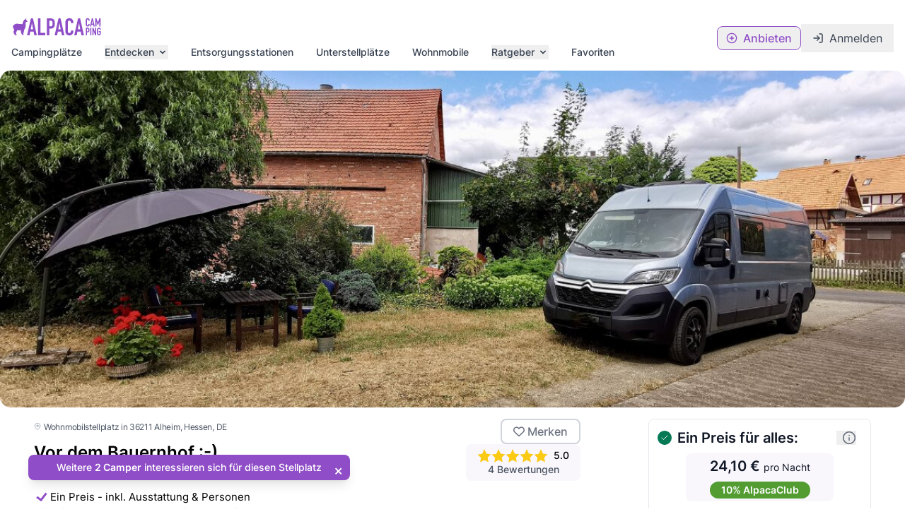

--- FILE ---
content_type: text/html; charset=utf-8
request_url: https://www.alpacacamping.de/properties/2315
body_size: 60685
content:
<!DOCTYPE html>
<html lang="de">
    <head>
        <meta charset="utf-8">
        <meta name="viewport" content="width=device-width, initial-scale=1">
        <title>Wohnwagen &amp; Wohnmobilstellplatz in Alheim - AlpacaCamping</title>

<meta name="description" content="Vor dem Bauernhof :-) in Alheim - Camping bei lokalen Gastgebern. Sofort hier buchen!"/><link rel="canonical" href="https://www.alpacacamping.de/properties/2315"><link rel="shortcut icon" href="/images/favicon.ico">
<link rel="icon" type="image/png" href="/images/favicon.png" sizes="32x32">
<link rel="icon" type="image/png" href="/images/favicon.png" sizes="96x96">
<link rel="apple-touch-icon" sizes="180x180" href="/images/apple-touch-icon.png">
<meta name="msapplication-TileColor" content="#ffffff">
<meta name="msapplication-TileImage" content="/mstile-144x144.png">
<meta name="mobile-web-app-capable" content="yes">

    <meta property="og:title" content="Wohnwagen &amp; Wohnmobilstellplatz in Alheim - AlpacaCamping">
    <meta property="og:site_name" content="AlpacaCamping">
    <meta property="og:url" content="https://www.alpacacamping.de/properties/2315">    <meta property="og:description" content="Vor dem Bauernhof :-) in Alheim - Camping bei lokalen Gastgebern. Sofort hier buchen!">    <meta property="og:type" content="website">
    <meta property="og:image" content="https://cdn.alpacaglamping.de/storage/62477/conversions/1679651480_1BB0C238-3B8C-4329-A8E7-571114ECD7BA_1_201_a-large.jpg" />
    <meta name="twitter:card" content="summary_large_image">    <meta name="twitter:title" content="Wohnwagen &amp; Wohnmobilstellplatz in Alheim - AlpacaCamping">
    <meta name="twitter:description" content="Vor dem Bauernhof :-) in Alheim - Camping bei lokalen Gastgebern. Sofort hier buchen!">    <meta name="twitter:image" content="https://cdn.alpacaglamping.de/storage/62477/conversions/1679651480_1BB0C238-3B8C-4329-A8E7-571114ECD7BA_1_201_a-large.jpg">        <meta name="csrf-token" content="17BLSfROVNBrcpFKceXZj2jYi2yUYMVpfpHXScQ3">
        <!-- Usercentrics -->
<script id="usercentrics-cmp" src="https://app.usercentrics.eu/browser-ui/latest/loader.js" data-settings-id="Oq-wMRVef" async data-tcf-enabled></script>
<!-- End Usercentrics -->

<!-- Google Tag Manager -->
<script data-usercentrics="Google Tag Manager" type="text/plain" async>(function(w,d,s,l,i){w[l]=w[l]||[];w[l].push({'gtm.start':
            new Date().getTime(),event:'gtm.js'});var f=d.getElementsByTagName(s)[0],
        j=d.createElement(s),dl=l!='dataLayer'?'&l='+l:'';j.async=true;j.src=
        'https://www.googletagmanager.com/gtm.js?id='+i+dl;f.parentNode.insertBefore(j,f);
    })(window,document,'script','dataLayer','GTM-TJ2VVM9');</script>
<!-- End Google Tag Manager -->
    
<!-- Varify.io® code for AlpacaCamping-->
<script>
    window.varify = window.varify || {};
    window.varify.iid = 549;
</script>
<script src="https://app.varify.io/varify.js"></script>
<!-- End Varify.io® code for AlpacaCamping -->
        <!-- Styles -->
        <link rel="stylesheet" href="https://cdn.alpacaglamping.de/css/app.css?id=8da30023993f31c23c372be08a04af58">
                <link href="https://api.mapbox.com/mapbox-gl-js/v3.11.0/mapbox-gl.css" rel="stylesheet">
            <!-- Livewire Styles --><style >[wire\:loading][wire\:loading], [wire\:loading\.delay][wire\:loading\.delay], [wire\:loading\.inline-block][wire\:loading\.inline-block], [wire\:loading\.inline][wire\:loading\.inline], [wire\:loading\.block][wire\:loading\.block], [wire\:loading\.flex][wire\:loading\.flex], [wire\:loading\.table][wire\:loading\.table], [wire\:loading\.grid][wire\:loading\.grid], [wire\:loading\.inline-flex][wire\:loading\.inline-flex] {display: none;}[wire\:loading\.delay\.none][wire\:loading\.delay\.none], [wire\:loading\.delay\.shortest][wire\:loading\.delay\.shortest], [wire\:loading\.delay\.shorter][wire\:loading\.delay\.shorter], [wire\:loading\.delay\.short][wire\:loading\.delay\.short], [wire\:loading\.delay\.default][wire\:loading\.delay\.default], [wire\:loading\.delay\.long][wire\:loading\.delay\.long], [wire\:loading\.delay\.longer][wire\:loading\.delay\.longer], [wire\:loading\.delay\.longest][wire\:loading\.delay\.longest] {display: none;}[wire\:offline][wire\:offline] {display: none;}[wire\:dirty]:not(textarea):not(input):not(select) {display: none;}:root {--livewire-progress-bar-color: #2299dd;}[x-cloak] {display: none !important;}[wire\:cloak] {display: none !important;}dialog#livewire-error::backdrop {background-color: rgba(0, 0, 0, .6);}</style>

        
        

    </head>
    <body class="font-sans antialiased hyphens-none layout-1">
    <div x-data="{&quot;show&quot;:true,&quot;style&quot;:&quot;success&quot;,&quot;message&quot;:null}"
            :class="{ 'bg-indigo-500': style == 'success', 'bg-red-700': style == 'danger', 'bg-gray-500': style != 'success' && style != 'danger' }"
            style="display: none;"
            x-show="show && message"
            x-init="
                document.addEventListener('banner-message', event => {
                    style = event.detail.style;
                    message = event.detail.message;
                    show = true;
                });
            ">
    <div class="max-w-screen-xl mx-auto py-2 px-3 sm:px-6 lg:px-8">
        <div class="flex items-center justify-between flex-wrap">
            <div class="w-0 flex-1 flex items-center min-w-0">
                <span class="flex p-2 rounded-lg" :class="{ 'bg-indigo-600': style == 'success', 'bg-red-600': style == 'danger' }">
                    <svg x-show="style == 'success'" class="h-5 w-5 text-white" xmlns="http://www.w3.org/2000/svg" fill="none" viewBox="0 0 24 24" stroke="currentColor">
                        <path stroke-linecap="round" stroke-linejoin="round" stroke-width="2" d="M9 12l2 2 4-4m6 2a9 9 0 11-18 0 9 9 0 0118 0z" />
                    </svg>
                    <svg x-show="style == 'danger'" class="h-5 w-5 text-white" xmlns="http://www.w3.org/2000/svg" fill="none" viewBox="0 0 24 24" stroke="currentColor">
                        <path stroke-linecap="round" stroke-linejoin="round" stroke-width="2" d="M12 8v4m0 4h.01M21 12a9 9 0 11-18 0 9 9 0 0118 0z" />
                    </svg>
                    <svg x-show="style != 'success' && style != 'danger'" class="h-5 w-5 text-white" xmlns="http://www.w3.org/2000/svg" fill="none" viewBox="0 0 24 24" stroke="currentColor">
                        <path stroke-linecap="round" stroke-linejoin="round" stroke-width="2" d="M13 16h-1v-4h-1m1-4h.01M21 12a9 9 0 11-18 0 9 9 0 0118 0z" />
                    </svg>
                </span>

                <p class="ml-3 font-medium text-sm text-white truncate" x-text="message"></p>
            </div>

            <div class="shrink-0 sm:ml-3">
                <button
                    type="button"
                    class="-mr-1 flex p-2 rounded-md focus:outline-none sm:-mr-2 transition"
                    :class="{ 'hover:bg-indigo-600 focus:bg-indigo-600': style == 'success', 'hover:bg-red-600 focus:bg-red-600': style == 'danger' }"
                    aria-label="Dismiss"
                    x-on:click="show = false">
                    <svg class="h-5 w-5 text-white" xmlns="http://www.w3.org/2000/svg" fill="none" viewBox="0 0 24 24" stroke="currentColor">
                        <path stroke-linecap="round" stroke-linejoin="round" stroke-width="2" d="M6 18L18 6M6 6l12 12" />
                    </svg>
                </button>
            </div>
        </div>
    </div>
</div>
        

        
        <div class="min-h-screen bg-white">
            

            <!-- Page Heading -->
                            <header>
                <div id="drawer-navigation" class="fixed z-40 h-screen p-4 overflow-y-auto bg-white w-11/12 dark:bg-gray-800 transition-transform left-0 top-0 -translate-x-full" tabindex="-1" aria-labelledby="drawer-navigation-label">
    <div class="flex items-center">
        <div class="w-32 pl-2 flex items-center fill-alpaca">
            <a class="fill-alpaca" href="https://www.alpacacamping.de" >
                <svg width="100%" height="100%" viewBox="0 0 165 35" version="1.1" xmlns="http://www.w3.org/2000/svg" xmlns:xlink="http://www.w3.org/1999/xlink" xml:space="preserve" xmlns:serif="http://www.serif.com/" style="fill-rule:evenodd;clip-rule:evenodd;stroke-linejoin:round;stroke-miterlimit:2;fill:#8f4ec7;"><g transform="matrix(3.65232,0,0,3.62207,-179.991,-85.2098)"><g><g transform="matrix(1,0,0,1,57.135,32.62)"><g transform="matrix(12,0,0,12,0,0)"><path d="M0.254,-0.249L0.204,-0.507L0.202,-0.507L0.152,-0.249L0.254,-0.249ZM0.002,-0L0.161,-0.712L0.246,-0.712L0.405,-0L0.303,-0L0.273,-0.153L0.134,-0.153L0.104,-0L0.002,-0Z" fill-rule:nonzero;"/></g><g transform="matrix(12,0,0,12,4.884,0)"><path d="M0.048,-0L0.048,-0.712L0.15,-0.712L0.15,-0.102L0.352,-0.102L0.352,-0L0.048,-0Z" fill-rule:nonzero;"/></g><g transform="matrix(12,0,0,12,9.324,0)"><path d="M0.048,-0L0.048,-0.712L0.201,-0.712C0.229,-0.712 0.254,-0.708 0.275,-0.701C0.296,-0.694 0.316,-0.681 0.333,-0.662C0.35,-0.643 0.362,-0.622 0.369,-0.597C0.376,-0.572 0.379,-0.538 0.379,-0.495C0.379,-0.463 0.377,-0.436 0.374,-0.414C0.37,-0.392 0.362,-0.371 0.35,-0.352C0.336,-0.329 0.317,-0.311 0.294,-0.298C0.271,-0.285 0.24,-0.278 0.202,-0.278L0.15,-0.278L0.15,-0L0.048,-0ZM0.15,-0.616L0.15,-0.374L0.199,-0.374C0.22,-0.374 0.236,-0.377 0.247,-0.383C0.258,-0.389 0.267,-0.397 0.272,-0.408C0.277,-0.418 0.281,-0.43 0.282,-0.445C0.283,-0.46 0.283,-0.476 0.283,-0.494C0.283,-0.511 0.283,-0.527 0.282,-0.542C0.281,-0.557 0.278,-0.57 0.273,-0.581C0.268,-0.592 0.26,-0.601 0.249,-0.607C0.238,-0.613 0.223,-0.616 0.203,-0.616L0.15,-0.616Z" fill-rule:nonzero;"/></g></g><g transform="matrix(1,0,0,1,70.899,32.62)"><g transform="matrix(12,0,0,12,0,0)"><path d="M0.254,-0.249L0.204,-0.507L0.202,-0.507L0.152,-0.249L0.254,-0.249ZM0.002,-0L0.161,-0.712L0.246,-0.712L0.405,-0L0.303,-0L0.273,-0.153L0.134,-0.153L0.104,-0L0.002,-0Z" fill-rule:nonzero;"/></g><g transform="matrix(12,0,0,12,4.884,0)"><path d="M0.372,-0.203L0.372,-0.159C0.372,-0.137 0.368,-0.116 0.36,-0.097C0.351,-0.077 0.34,-0.059 0.325,-0.044C0.31,-0.029 0.293,-0.017 0.274,-0.008C0.254,0.002 0.233,0.006 0.21,0.006C0.191,0.006 0.171,0.003 0.151,-0.002C0.131,-0.007 0.113,-0.017 0.097,-0.03C0.081,-0.043 0.068,-0.061 0.058,-0.082C0.047,-0.102 0.042,-0.129 0.042,-0.162L0.042,-0.554C0.042,-0.577 0.046,-0.599 0.054,-0.619C0.062,-0.639 0.073,-0.656 0.088,-0.671C0.103,-0.686 0.12,-0.697 0.141,-0.706C0.161,-0.714 0.183,-0.718 0.208,-0.718C0.256,-0.718 0.295,-0.702 0.325,-0.671C0.34,-0.656 0.351,-0.638 0.36,-0.617C0.368,-0.596 0.372,-0.573 0.372,-0.548L0.372,-0.508L0.27,-0.508L0.27,-0.542C0.27,-0.562 0.264,-0.579 0.253,-0.594C0.242,-0.609 0.226,-0.616 0.207,-0.616C0.182,-0.616 0.165,-0.608 0.157,-0.593C0.148,-0.577 0.144,-0.557 0.144,-0.533L0.144,-0.169C0.144,-0.148 0.149,-0.131 0.158,-0.117C0.167,-0.103 0.183,-0.096 0.206,-0.096C0.213,-0.096 0.22,-0.097 0.228,-0.1C0.235,-0.102 0.242,-0.106 0.249,-0.111C0.255,-0.116 0.26,-0.124 0.264,-0.133C0.268,-0.142 0.27,-0.154 0.27,-0.168L0.27,-0.203L0.372,-0.203Z" fill-rule:nonzero;"/></g><g transform="matrix(12,0,0,12,9.768,0)"><path d="M0.254,-0.249L0.204,-0.507L0.202,-0.507L0.152,-0.249L0.254,-0.249ZM0.002,-0L0.161,-0.712L0.246,-0.712L0.405,-0L0.303,-0L0.273,-0.153L0.134,-0.153L0.104,-0L0.002,-0Z" fill-rule:nonzero;"/></g></g></g></g><g transform="matrix(1.75684,0,0,1.74229,134.877,16.7454)"><g transform="matrix(12,0,0,12,0,0)"><path d="M0.372,-0.203L0.372,-0.159C0.372,-0.137 0.368,-0.116 0.36,-0.097C0.351,-0.077 0.34,-0.059 0.325,-0.044C0.31,-0.029 0.293,-0.017 0.274,-0.008C0.254,0.002 0.233,0.006 0.21,0.006C0.191,0.006 0.171,0.003 0.151,-0.002C0.131,-0.007 0.113,-0.017 0.097,-0.03C0.081,-0.043 0.068,-0.061 0.058,-0.082C0.047,-0.102 0.042,-0.129 0.042,-0.162L0.042,-0.554C0.042,-0.577 0.046,-0.599 0.054,-0.619C0.062,-0.639 0.073,-0.656 0.088,-0.671C0.103,-0.686 0.12,-0.697 0.141,-0.706C0.161,-0.714 0.183,-0.718 0.208,-0.718C0.256,-0.718 0.295,-0.702 0.325,-0.671C0.34,-0.656 0.351,-0.638 0.36,-0.617C0.368,-0.596 0.372,-0.573 0.372,-0.548L0.372,-0.508L0.27,-0.508L0.27,-0.542C0.27,-0.562 0.264,-0.579 0.253,-0.594C0.242,-0.609 0.226,-0.616 0.207,-0.616C0.182,-0.616 0.165,-0.608 0.157,-0.593C0.148,-0.577 0.144,-0.557 0.144,-0.533L0.144,-0.169C0.144,-0.148 0.149,-0.131 0.158,-0.117C0.167,-0.103 0.183,-0.096 0.206,-0.096C0.213,-0.096 0.22,-0.097 0.228,-0.1C0.235,-0.102 0.242,-0.106 0.249,-0.111C0.255,-0.116 0.26,-0.124 0.264,-0.133C0.268,-0.142 0.27,-0.154 0.27,-0.168L0.27,-0.203L0.372,-0.203Z" fill-rule:nonzero;"/></g><g transform="matrix(12,0,0,12,4.884,0)"><path d="M0.254,-0.249L0.204,-0.507L0.202,-0.507L0.152,-0.249L0.254,-0.249ZM0.002,-0L0.161,-0.712L0.246,-0.712L0.405,-0L0.303,-0L0.273,-0.153L0.134,-0.153L0.104,-0L0.002,-0Z" fill-rule:nonzero;"/></g><g transform="matrix(12,0,0,12,9.768,0)"><path d="M0.048,-0L0.048,-0.712L0.146,-0.712L0.277,-0.335L0.279,-0.335L0.409,-0.712L0.508,-0.712L0.508,-0L0.406,-0L0.406,-0.433L0.404,-0.433L0.303,-0.127L0.252,-0.127L0.152,-0.433L0.15,-0.433L0.15,-0L0.048,-0Z" fill-rule:nonzero;"/></g></g><g transform="matrix(1.63133,0,0,1.61782,134.949,32.9865)"><g transform="matrix(12,0,0,12,0,0)"><path d="M0.048,-0L0.048,-0.712L0.201,-0.712C0.229,-0.712 0.254,-0.708 0.275,-0.701C0.296,-0.694 0.316,-0.681 0.333,-0.662C0.35,-0.643 0.362,-0.622 0.369,-0.597C0.376,-0.572 0.379,-0.538 0.379,-0.495C0.379,-0.463 0.377,-0.436 0.374,-0.414C0.37,-0.392 0.362,-0.371 0.35,-0.352C0.336,-0.329 0.317,-0.311 0.294,-0.298C0.271,-0.285 0.24,-0.278 0.202,-0.278L0.15,-0.278L0.15,-0L0.048,-0ZM0.15,-0.616L0.15,-0.374L0.199,-0.374C0.22,-0.374 0.236,-0.377 0.247,-0.383C0.258,-0.389 0.267,-0.397 0.272,-0.408C0.277,-0.418 0.281,-0.43 0.282,-0.445C0.283,-0.46 0.283,-0.476 0.283,-0.494C0.283,-0.511 0.283,-0.527 0.282,-0.542C0.281,-0.557 0.278,-0.57 0.273,-0.581C0.268,-0.592 0.26,-0.601 0.249,-0.607C0.238,-0.613 0.223,-0.616 0.203,-0.616L0.15,-0.616Z" fill-rule:nonzero;"/></g><g transform="matrix(12,0,0,12,4.884,0)"><rect x="0.051" y="-0.712" width="0.102" height="0.712" fill-rule:nonzero;"/></g><g transform="matrix(12,0,0,12,7.332,0)"><path d="M0.044,-0L0.044,-0.712L0.142,-0.712L0.296,-0.283L0.298,-0.283L0.298,-0.712L0.4,-0.712L0.4,-0L0.304,-0L0.148,-0.428L0.146,-0.428L0.146,-0L0.044,-0Z" fill-rule:nonzero;"/></g><g transform="matrix(12,0,0,12,12.66,0)"><path d="M0.042,-0.544C0.042,-0.573 0.047,-0.598 0.057,-0.62C0.067,-0.642 0.08,-0.66 0.097,-0.675C0.113,-0.689 0.131,-0.7 0.152,-0.707C0.172,-0.714 0.192,-0.718 0.213,-0.718C0.234,-0.718 0.254,-0.714 0.275,-0.707C0.295,-0.7 0.313,-0.689 0.33,-0.675C0.346,-0.66 0.359,-0.642 0.369,-0.62C0.379,-0.598 0.384,-0.573 0.384,-0.544L0.384,-0.508L0.282,-0.508L0.282,-0.544C0.282,-0.569 0.275,-0.587 0.262,-0.599C0.248,-0.61 0.232,-0.616 0.213,-0.616C0.194,-0.616 0.178,-0.61 0.165,-0.599C0.151,-0.587 0.144,-0.569 0.144,-0.544L0.144,-0.168C0.144,-0.143 0.151,-0.125 0.165,-0.114C0.178,-0.102 0.194,-0.096 0.213,-0.096C0.232,-0.096 0.248,-0.102 0.262,-0.114C0.275,-0.125 0.282,-0.143 0.282,-0.168L0.282,-0.302L0.201,-0.302L0.201,-0.392L0.384,-0.392L0.384,-0.168C0.384,-0.138 0.379,-0.112 0.369,-0.091C0.359,-0.07 0.346,-0.052 0.33,-0.038C0.313,-0.023 0.295,-0.012 0.275,-0.005C0.254,0.002 0.234,0.006 0.213,0.006C0.192,0.006 0.172,0.002 0.152,-0.005C0.131,-0.012 0.113,-0.023 0.097,-0.038C0.08,-0.052 0.067,-0.07 0.057,-0.091C0.047,-0.112 0.042,-0.138 0.042,-0.168L0.042,-0.544Z" fill-rule:nonzero;"/></g></g><g transform="matrix(0.0806115,0,0,0.0799439,-0.322484,1.61245)"><g><g><g><path d="M366.6,70.5C364.6,63.2 359,60.1 352.8,57.3C350.6,56.3 347,56 348.3,52.2C349.5,48.4 348.2,44.9 347.3,41.5C346.2,37.5 343.8,34 338.9,33.3C333.2,32.5 333.3,32.5 335.6,27.4C337.9,22.3 341,18 345,14.1C346,13.1 347.3,11.6 346.6,10.2C345.6,8.2 344,10 342.7,10.2C336,11.5 332.6,16.8 329.3,21.9C327.6,24.5 326.5,27.5 325.1,30.4C324.2,32.2 322.6,32.6 320.9,32.1C318.7,31.5 319.7,29.9 319.8,28.4C320.3,22.3 323.5,17.6 327.2,13C328.3,11.6 330.2,9.5 328.4,7.8C326.9,6.5 324.9,7.5 323,8.7C315.7,13.4 312.9,21.2 309.5,28.4C308.1,31.4 306.6,33.5 303.3,34.9C300.2,36.2 296.7,38.2 295.2,40.9C291.9,46.9 287.2,51.7 283.3,57.2C272.3,72.2 268.9,90.1 264.3,107.5C262,116.3 259.1,124.8 256.9,133.7C255.9,137.8 253,139.8 247.7,138.9C239.7,137.6 231.9,135.4 223.7,135.3C199.4,135.1 175,136.6 151.3,129.3C140.7,126 129.9,127.6 119.2,128.4C109.4,129.2 100.1,131.7 91.3,136.1C81.2,141.2 71.5,146.6 63.2,154.5C54.8,162.5 45.6,169 43.2,182.2C41.3,192.5 39.9,202.4 42.5,212.3C44.1,218.7 44.9,226.1 50.7,230.4C54.7,233.4 56.4,237 57.3,241.5C59.2,250.4 62.9,259 69.2,265.2C73.3,269.1 71.9,270.9 70,274C66.3,279.8 62.1,285.6 59,291.6C52.9,303.3 52.9,316.1 57.3,328.6C58.9,333.2 59.8,337.5 59.7,342.4C59.6,346.6 60.5,351 65.3,353.8C68.1,355.4 72.6,356.2 72.8,360.9C73,366.5 73.8,371.8 79,375.6C80,376.4 80.2,378.6 80.3,380.2C80.5,381.8 81.1,382.9 82.1,384.2C89.3,393.6 99.5,393.3 109.7,392.8C110.3,392.8 112.7,392.5 112.5,391.7C111.5,388.5 109.4,386.7 109.3,386.6C107.8,385.2 105.7,384.3 105.3,382C105.2,381.2 106.1,381 106.7,381.1C109.4,381.8 110.9,386 112.7,388.7C113.5,390 115.1,390.7 115.7,391.1C121.3,394.7 127.3,394.4 133.4,393.1C135,392.8 136.9,391.8 135.2,390.2C131.7,386.9 129.6,381.9 123.9,381.1C119.7,380.5 112.1,371.9 112,367.7C111.9,363.8 110.7,360 111.8,356C112.6,353.2 113.2,350 112.5,347.3C111.2,342.2 112.8,337.2 112.2,332.2C111.8,328.5 112.3,324.3 114.6,320.8C117.6,316.1 121.3,311.7 123.4,306.6C125.5,301.4 128.5,296.7 130.8,291.6C132.8,287.1 134.2,282.3 135.6,277.6C136.7,274.2 137.5,271.2 141.5,275.3C142.6,276.4 144,275.1 145.3,275C146.7,274.8 147.8,273.8 149.6,274.5C159.5,278.8 170.7,277.5 180.9,280.7C183.4,281.5 186.5,281.3 189.3,280.3C197.8,277.3 206.8,277.3 215.6,276.2C217.8,275.9 218.9,277.5 219.3,279.4C221.2,287.7 219.8,296.1 219.9,304.4C220,307.3 219.7,310.2 221.3,312.4C223.5,315.4 223,318.6 223.5,321.9C224.4,328.3 226.4,334.6 227.9,340.9C229,345.5 232.5,350 234.3,354.7C236.6,360.8 242.7,364.6 243.1,372.1C243.2,375 247.3,378.2 245.9,382.4C245.8,382.7 246.9,383.6 247.6,383.9C256.1,387.9 265,388.9 274.2,386.6C275.9,386.2 277,384.8 276.9,382.9C276.7,380.8 275.1,381.3 273.9,381.3C269.7,381.2 266.1,378.9 261.8,378.8C258.9,378.7 255.7,370.1 257.8,368C260.7,365.3 260.7,362.7 259.5,359.3C262.3,361.9 264.2,364.7 265.5,368.2C267.1,372.5 268.9,377.5 274.2,378C279.6,378.6 285.1,377.9 290.5,377.7C292.1,377.6 292.9,376.7 292.9,375.1C292.9,370.9 289.7,367 285.6,367.3C281.1,367.6 278.5,366.1 277,361.9C275.7,358.1 273.8,354.4 276.1,350.5C276.9,349.1 277.2,347.7 277,346.2C276.4,341.8 278.2,338.1 280.7,334.7C281.6,333.5 282.7,332.2 282.9,330.9C284.6,320.1 289,310 289.4,298.9C289.8,287.7 291.8,276.6 293,265.5C293.2,263.8 292.9,262 294.7,261.1C305.1,255.8 308.4,245.1 313.7,236.1C316.2,231.8 319.4,227.7 320,222C320.4,217.9 320.5,213.5 321.6,209.7C323.7,202.8 327.6,196.4 325.3,188.7C325.2,188.3 325.7,187.8 325.9,187.3C329.2,179 328.8,170.1 331,161.6C331.2,161 331.1,160.2 331,159.6C328.7,150.7 330,141.6 329.1,132.7C328.8,129.6 327.8,126.3 328.4,123.4C329.5,118.2 328.7,113.3 327.8,108.2C327.1,104.3 327.1,100.1 327.6,96.2C328.5,89.6 335.1,88.9 339.6,86.3C343.3,84.2 346.8,84.3 351.8,85.4C357.5,86.7 361.5,87 365.5,83C369.1,79.2 367.8,74.9 366.6,70.5Z" fill-rule:nonzero;"/></g></g></g></g></svg>
            </a>
        </div>
        <button type="button" data-drawer-dismiss="drawer-navigation" aria-controls="drawer-navigation"
                class="ml-auto text-gray-500 bg-transparent hover:bg-gray-200 hover:text-gray-900 rounded-lg text-sm p-1.5 items-center dark:hover:bg-gray-600 dark:hover:text-white">
            <svg xmlns="http://www.w3.org/2000/svg" width="24" height="24" viewBox="0 0 24 24" fill="none" stroke="currentColor" stroke-width="2" stroke-linecap="round" stroke-linejoin="round" class="feather feather-x-circle"><circle cx="12" cy="12" r="10"></circle><line x1="15" y1="9" x2="9" y2="15"></line><line x1="9" y1="9" x2="15" y2="15"></line></svg>            <span class="sr-only">Close menu</span>
        </button>
    </div>
    <div class="py-4 overflow-y-auto">
        <ul class="space-y-2">
            <li>
                <a href="https://www.alpacacamping.de"
                   class="flex items-center p-2 text-base font-normal text-gray-900 rounded-lg dark:text-white hover:bg-gray-100 dark:hover:bg-gray-700">
                    <svg class="w-6 h-6 text-gray-500" fill="currentColor" xmlns="http://www.w3.org/2000/svg" viewBox="0 0 640 512"><!--! Font Awesome Free 6.7.2 by @fontawesome - https://fontawesome.com License - https://fontawesome.com/license/free (Icons: CC BY 4.0, Fonts: SIL OFL 1.1, Code: MIT License) Copyright 2024 Fonticons, Inc. --><path d="M0 112C0 67.8 35.8 32 80 32l336 0c88.4 0 160 71.6 160 160l0 160 32 0c17.7 0 32 14.3 32 32s-14.3 32-32 32l-32 0-288 0c0 53-43 96-96 96s-96-43-96-96l-16 0c-44.2 0-80-35.8-80-80L0 112zM320 352l128 0 0-96-32 0c-8.8 0-16-7.2-16-16s7.2-16 16-16l32 0 0-64c0-17.7-14.3-32-32-32l-64 0c-17.7 0-32 14.3-32 32l0 192zM96 128c-17.7 0-32 14.3-32 32l0 64c0 17.7 14.3 32 32 32l128 0c17.7 0 32-14.3 32-32l0-64c0-17.7-14.3-32-32-32L96 128zm96 336a48 48 0 1 0 0-96 48 48 0 1 0 0 96z"/></svg>                    <span class="flex-1 ml-3 whitespace-nowrap">Stellplätze finden</span>
                </a>
            </li>
                                                    <li>
                    <button type="button"
                            class="flex items-center w-full p-2 text-base font-normal text-gray-900 transition duration-75 rounded-lg group hover:bg-gray-100 dark:text-white dark:hover:bg-gray-700"
                            aria-controls="dropdown-state" data-collapse-toggle="dropdown-state">
                        <svg class="w-6 h-6 text-gray-500" xmlns="http://www.w3.org/2000/svg" viewBox="0 0 24 24" fill="currentColor"><path d="M0 0h24v24H0V0z" fill="none"/><path d="M12 2C6.48 2 2 6.48 2 12s4.48 10 10 10 10-4.48 10-10S17.52 2 12 2zm0 18c-4.41 0-8-3.59-8-8s3.59-8 8-8 8 3.59 8 8-3.59 8-8 8zm-5.5-2.5l7.51-3.49L17.5 6.5 9.99 9.99 6.5 17.5zm5.5-6.6c.61 0 1.1.49 1.1 1.1s-.49 1.1-1.1 1.1-1.1-.49-1.1-1.1.49-1.1 1.1-1.1z"/></svg>                        <span
                            class="flex-1 ml-3 text-left whitespace-nowrap">Bundesland Entdecken</span>
                        <svg class="w-6 h-6" fill="currentColor" viewBox="0 0 20 20" xmlns="http://www.w3.org/2000/svg">
                            <path fill-rule="evenodd"
                                  d="M5.293 7.293a1 1 0 011.414 0L10 10.586l3.293-3.293a1 1 0 111.414 1.414l-4 4a1 1 0 01-1.414 0l-4-4a1 1 0 010-1.414z"
                                  clip-rule="evenodd"></path>
                        </svg>
                    </button>
                    <ul id="dropdown-state" class="hidden py-2 pl-2 space-y-2">
                                                    <li>
                                <a href="/discover/niedersachsen" title="Niedersachsen"
                                   class="pt-1 pb-1 mb-1 flex items-center w-full text-base font-normal text-gray-900 transition duration-75 rounded-lg pl-11 group hover:bg-gray-100 dark:text-white dark:hover:bg-gray-700">
                                    Niedersachsen
                                </a>
                                <hr class="bg-gray-200">
                            </li>
                                                    <li>
                                <a href="/discover/bayern" title="Bayern"
                                   class="pt-1 pb-1 mb-1 flex items-center w-full text-base font-normal text-gray-900 transition duration-75 rounded-lg pl-11 group hover:bg-gray-100 dark:text-white dark:hover:bg-gray-700">
                                    Bayern
                                </a>
                                <hr class="bg-gray-200">
                            </li>
                                                    <li>
                                <a href="/discover/brandenburg" title="Brandenburg"
                                   class="pt-1 pb-1 mb-1 flex items-center w-full text-base font-normal text-gray-900 transition duration-75 rounded-lg pl-11 group hover:bg-gray-100 dark:text-white dark:hover:bg-gray-700">
                                    Brandenburg
                                </a>
                                <hr class="bg-gray-200">
                            </li>
                                                    <li>
                                <a href="/discover/mecklenburg-vorpommern" title="Mecklenburg-Vorpommern"
                                   class="pt-1 pb-1 mb-1 flex items-center w-full text-base font-normal text-gray-900 transition duration-75 rounded-lg pl-11 group hover:bg-gray-100 dark:text-white dark:hover:bg-gray-700">
                                    Mecklenburg-Vorpommern
                                </a>
                                <hr class="bg-gray-200">
                            </li>
                                                    <li>
                                <a href="/discover/hessen" title="Hessen"
                                   class="pt-1 pb-1 mb-1 flex items-center w-full text-base font-normal text-gray-900 transition duration-75 rounded-lg pl-11 group hover:bg-gray-100 dark:text-white dark:hover:bg-gray-700">
                                    Hessen
                                </a>
                                <hr class="bg-gray-200">
                            </li>
                                                    <li>
                                <a href="/discover/schleswig-holstein" title="Schleswig-Holstein"
                                   class="pt-1 pb-1 mb-1 flex items-center w-full text-base font-normal text-gray-900 transition duration-75 rounded-lg pl-11 group hover:bg-gray-100 dark:text-white dark:hover:bg-gray-700">
                                    Schleswig-Holstein
                                </a>
                                <hr class="bg-gray-200">
                            </li>
                                                    <li>
                                <a href="/discover/nordrhein-westfalen" title="Nordrhein-Westfalen"
                                   class="pt-1 pb-1 mb-1 flex items-center w-full text-base font-normal text-gray-900 transition duration-75 rounded-lg pl-11 group hover:bg-gray-100 dark:text-white dark:hover:bg-gray-700">
                                    Nordrhein-Westfalen
                                </a>
                                <hr class="bg-gray-200">
                            </li>
                                                    <li>
                                <a href="/discover/rheinland-pfalz" title="Rheinland-Pfalz"
                                   class="pt-1 pb-1 mb-1 flex items-center w-full text-base font-normal text-gray-900 transition duration-75 rounded-lg pl-11 group hover:bg-gray-100 dark:text-white dark:hover:bg-gray-700">
                                    Rheinland-Pfalz
                                </a>
                                <hr class="bg-gray-200">
                            </li>
                                                    <li>
                                <a href="/discover/sachsen" title="Sachsen"
                                   class="pt-1 pb-1 mb-1 flex items-center w-full text-base font-normal text-gray-900 transition duration-75 rounded-lg pl-11 group hover:bg-gray-100 dark:text-white dark:hover:bg-gray-700">
                                    Sachsen
                                </a>
                                <hr class="bg-gray-200">
                            </li>
                                                    <li>
                                <a href="/discover/sachsen-anhalt" title="Sachsen-Anhalt"
                                   class="pt-1 pb-1 mb-1 flex items-center w-full text-base font-normal text-gray-900 transition duration-75 rounded-lg pl-11 group hover:bg-gray-100 dark:text-white dark:hover:bg-gray-700">
                                    Sachsen-Anhalt
                                </a>
                                <hr class="bg-gray-200">
                            </li>
                                                    <li>
                                <a href="/discover/thueringen" title="Thüringen"
                                   class="pt-1 pb-1 mb-1 flex items-center w-full text-base font-normal text-gray-900 transition duration-75 rounded-lg pl-11 group hover:bg-gray-100 dark:text-white dark:hover:bg-gray-700">
                                    Thüringen
                                </a>
                                <hr class="bg-gray-200">
                            </li>
                                                    <li>
                                <a href="/discover/baden-wuerttemberg" title="Baden-Württemberg"
                                   class="pt-1 pb-1 mb-1 flex items-center w-full text-base font-normal text-gray-900 transition duration-75 rounded-lg pl-11 group hover:bg-gray-100 dark:text-white dark:hover:bg-gray-700">
                                    Baden-Württemberg
                                </a>
                                <hr class="bg-gray-200">
                            </li>
                                                    <li>
                                <a href="/discover/kaernten" title="Kärnten"
                                   class="pt-1 pb-1 mb-1 flex items-center w-full text-base font-normal text-gray-900 transition duration-75 rounded-lg pl-11 group hover:bg-gray-100 dark:text-white dark:hover:bg-gray-700">
                                    Kärnten
                                </a>
                                <hr class="bg-gray-200">
                            </li>
                                                    <li>
                                <a href="/discover/weingut-mit-wohnmobilstellplatz" title="Camping beim Winzer"
                                   class="pt-1 pb-1 mb-1 flex items-center w-full text-base font-normal text-gray-900 transition duration-75 rounded-lg pl-11 group hover:bg-gray-100 dark:text-white dark:hover:bg-gray-700">
                                    Camping beim Winzer
                                </a>
                                <hr class="bg-gray-200">
                            </li>
                                                    <li>
                                <a href="/discover/camping-auf-dem-bauernhof" title="Camping auf dem Bauernhof"
                                   class="pt-1 pb-1 mb-1 flex items-center w-full text-base font-normal text-gray-900 transition duration-75 rounded-lg pl-11 group hover:bg-gray-100 dark:text-white dark:hover:bg-gray-700">
                                    Camping auf dem Bauernhof
                                </a>
                                <hr class="bg-gray-200">
                            </li>
                                                    <li>
                                <a href="/discover/camping-mit-hund" title="Camping mit Hund"
                                   class="pt-1 pb-1 mb-1 flex items-center w-full text-base font-normal text-gray-900 transition duration-75 rounded-lg pl-11 group hover:bg-gray-100 dark:text-white dark:hover:bg-gray-700">
                                    Camping mit Hund
                                </a>
                                <hr class="bg-gray-200">
                            </li>
                                                    <li>
                                <a href="/discover/camping-bei-privatleuten" title="Camping bei Privatleuten"
                                   class="pt-1 pb-1 mb-1 flex items-center w-full text-base font-normal text-gray-900 transition duration-75 rounded-lg pl-11 group hover:bg-gray-100 dark:text-white dark:hover:bg-gray-700">
                                    Camping bei Privatleuten
                                </a>
                                <hr class="bg-gray-200">
                            </li>
                                                    <li>
                                <a href="/discover/camping-bei-alpakas" title="Camping bei Alpakas"
                                   class="pt-1 pb-1 mb-1 flex items-center w-full text-base font-normal text-gray-900 transition duration-75 rounded-lg pl-11 group hover:bg-gray-100 dark:text-white dark:hover:bg-gray-700">
                                    Camping bei Alpakas
                                </a>
                                <hr class="bg-gray-200">
                            </li>
                                                    <li>
                                <a href="/discover/naturcamping" title="Naturcamping"
                                   class="pt-1 pb-1 mb-1 flex items-center w-full text-base font-normal text-gray-900 transition duration-75 rounded-lg pl-11 group hover:bg-gray-100 dark:text-white dark:hover:bg-gray-700">
                                    Naturcamping
                                </a>
                                <hr class="bg-gray-200">
                            </li>
                                                    <li>
                                <a href="/discover/zeltplatz" title="Zeltplatz"
                                   class="pt-1 pb-1 mb-1 flex items-center w-full text-base font-normal text-gray-900 transition duration-75 rounded-lg pl-11 group hover:bg-gray-100 dark:text-white dark:hover:bg-gray-700">
                                    Zeltplatz
                                </a>
                                <hr class="bg-gray-200">
                            </li>
                                                    <li>
                                <a href="/discover/wohnwagen-stellplatz" title="Wohnwagen Stellplatz"
                                   class="pt-1 pb-1 mb-1 flex items-center w-full text-base font-normal text-gray-900 transition duration-75 rounded-lg pl-11 group hover:bg-gray-100 dark:text-white dark:hover:bg-gray-700">
                                    Wohnwagen Stellplatz
                                </a>
                                <hr class="bg-gray-200">
                            </li>
                                                    <li>
                                <a href="/" title="Wohnmobilstellplatz"
                                   class="pt-1 pb-1 mb-1 flex items-center w-full text-base font-normal text-gray-900 transition duration-75 rounded-lg pl-11 group hover:bg-gray-100 dark:text-white dark:hover:bg-gray-700">
                                    Wohnmobilstellplatz
                                </a>
                                <hr class="bg-gray-200">
                            </li>
                                            </ul>
                </li>
                                            <li>
                    <button type="button"
                            class="flex items-center w-full p-2 text-base font-normal text-gray-900 transition duration-75 rounded-lg group hover:bg-gray-100 dark:text-white dark:hover:bg-gray-700"
                            aria-controls="dropdown-area" data-collapse-toggle="dropdown-area">
                        <svg class="w-6 h-6 text-gray-500" xmlns="http://www.w3.org/2000/svg" viewBox="0 0 24 24" fill="currentColor"><path d="M0 0h24v24H0V0z" fill="none"/><path d="M12 2C6.48 2 2 6.48 2 12s4.48 10 10 10 10-4.48 10-10S17.52 2 12 2zm0 18c-4.41 0-8-3.59-8-8s3.59-8 8-8 8 3.59 8 8-3.59 8-8 8zm-5.5-2.5l7.51-3.49L17.5 6.5 9.99 9.99 6.5 17.5zm5.5-6.6c.61 0 1.1.49 1.1 1.1s-.49 1.1-1.1 1.1-1.1-.49-1.1-1.1.49-1.1 1.1-1.1z"/></svg>                        <span
                            class="flex-1 ml-3 text-left whitespace-nowrap">Region Entdecken</span>
                        <svg class="w-6 h-6" fill="currentColor" viewBox="0 0 20 20" xmlns="http://www.w3.org/2000/svg">
                            <path fill-rule="evenodd"
                                  d="M5.293 7.293a1 1 0 011.414 0L10 10.586l3.293-3.293a1 1 0 111.414 1.414l-4 4a1 1 0 01-1.414 0l-4-4a1 1 0 010-1.414z"
                                  clip-rule="evenodd"></path>
                        </svg>
                    </button>
                    <ul id="dropdown-area" class="hidden py-2 pl-2 space-y-2">
                                                    <li>
                                <a href="/discover/allgaeu" title="Allgäu"
                                   class="pt-1 pb-1 mb-1 flex items-center w-full text-base font-normal text-gray-900 transition duration-75 rounded-lg pl-11 group hover:bg-gray-100 dark:text-white dark:hover:bg-gray-700">
                                    Allgäu
                                </a>
                                <hr class="bg-gray-200">
                            </li>
                                                    <li>
                                <a href="/discover/rhoen" title="Rhön"
                                   class="pt-1 pb-1 mb-1 flex items-center w-full text-base font-normal text-gray-900 transition duration-75 rounded-lg pl-11 group hover:bg-gray-100 dark:text-white dark:hover:bg-gray-700">
                                    Rhön
                                </a>
                                <hr class="bg-gray-200">
                            </li>
                                                    <li>
                                <a href="/discover/altmark" title="Altmark"
                                   class="pt-1 pb-1 mb-1 flex items-center w-full text-base font-normal text-gray-900 transition duration-75 rounded-lg pl-11 group hover:bg-gray-100 dark:text-white dark:hover:bg-gray-700">
                                    Altmark
                                </a>
                                <hr class="bg-gray-200">
                            </li>
                                                    <li>
                                <a href="/discover/saechsische-schweiz" title="Sächsische Schweiz"
                                   class="pt-1 pb-1 mb-1 flex items-center w-full text-base font-normal text-gray-900 transition duration-75 rounded-lg pl-11 group hover:bg-gray-100 dark:text-white dark:hover:bg-gray-700">
                                    Sächsische Schweiz
                                </a>
                                <hr class="bg-gray-200">
                            </li>
                                                    <li>
                                <a href="/discover/lueneburger-heide" title="Lüneburger Heide"
                                   class="pt-1 pb-1 mb-1 flex items-center w-full text-base font-normal text-gray-900 transition duration-75 rounded-lg pl-11 group hover:bg-gray-100 dark:text-white dark:hover:bg-gray-700">
                                    Lüneburger Heide
                                </a>
                                <hr class="bg-gray-200">
                            </li>
                                                    <li>
                                <a href="/discover/spreewald" title="Spreewald"
                                   class="pt-1 pb-1 mb-1 flex items-center w-full text-base font-normal text-gray-900 transition duration-75 rounded-lg pl-11 group hover:bg-gray-100 dark:text-white dark:hover:bg-gray-700">
                                    Spreewald
                                </a>
                                <hr class="bg-gray-200">
                            </li>
                                                    <li>
                                <a href="/discover/eifel" title="Eifel"
                                   class="pt-1 pb-1 mb-1 flex items-center w-full text-base font-normal text-gray-900 transition duration-75 rounded-lg pl-11 group hover:bg-gray-100 dark:text-white dark:hover:bg-gray-700">
                                    Eifel
                                </a>
                                <hr class="bg-gray-200">
                            </li>
                                                    <li>
                                <a href="/discover/bayerischer-wald" title="Bayerischer Wald"
                                   class="pt-1 pb-1 mb-1 flex items-center w-full text-base font-normal text-gray-900 transition duration-75 rounded-lg pl-11 group hover:bg-gray-100 dark:text-white dark:hover:bg-gray-700">
                                    Bayerischer Wald
                                </a>
                                <hr class="bg-gray-200">
                            </li>
                                                    <li>
                                <a href="/discover/elbsandsteingebirge" title="Elbsandsteingebirge"
                                   class="pt-1 pb-1 mb-1 flex items-center w-full text-base font-normal text-gray-900 transition duration-75 rounded-lg pl-11 group hover:bg-gray-100 dark:text-white dark:hover:bg-gray-700">
                                    Elbsandsteingebirge
                                </a>
                                <hr class="bg-gray-200">
                            </li>
                                                    <li>
                                <a href="/discover/fraenkische-schweiz" title="Fränkische Schweiz"
                                   class="pt-1 pb-1 mb-1 flex items-center w-full text-base font-normal text-gray-900 transition duration-75 rounded-lg pl-11 group hover:bg-gray-100 dark:text-white dark:hover:bg-gray-700">
                                    Fränkische Schweiz
                                </a>
                                <hr class="bg-gray-200">
                            </li>
                                                    <li>
                                <a href="/discover/fischland-darss-zingst" title="Fischland-Darß-Zingst"
                                   class="pt-1 pb-1 mb-1 flex items-center w-full text-base font-normal text-gray-900 transition duration-75 rounded-lg pl-11 group hover:bg-gray-100 dark:text-white dark:hover:bg-gray-700">
                                    Fischland-Darß-Zingst
                                </a>
                                <hr class="bg-gray-200">
                            </li>
                                                    <li>
                                <a href="/discover/rappbodetalsperre" title="Rappbodetalsperre"
                                   class="pt-1 pb-1 mb-1 flex items-center w-full text-base font-normal text-gray-900 transition duration-75 rounded-lg pl-11 group hover:bg-gray-100 dark:text-white dark:hover:bg-gray-700">
                                    Rappbodetalsperre
                                </a>
                                <hr class="bg-gray-200">
                            </li>
                                                    <li>
                                <a href="/discover/thuelsfelder-talsperre" title="Thülsfelder Talsperre"
                                   class="pt-1 pb-1 mb-1 flex items-center w-full text-base font-normal text-gray-900 transition duration-75 rounded-lg pl-11 group hover:bg-gray-100 dark:text-white dark:hover:bg-gray-700">
                                    Thülsfelder Talsperre
                                </a>
                                <hr class="bg-gray-200">
                            </li>
                                                    <li>
                                <a href="/discover/harz" title="Harz"
                                   class="pt-1 pb-1 mb-1 flex items-center w-full text-base font-normal text-gray-900 transition duration-75 rounded-lg pl-11 group hover:bg-gray-100 dark:text-white dark:hover:bg-gray-700">
                                    Harz
                                </a>
                                <hr class="bg-gray-200">
                            </li>
                                                    <li>
                                <a href="/discover/bergisches-land" title="Bergisches Land"
                                   class="pt-1 pb-1 mb-1 flex items-center w-full text-base font-normal text-gray-900 transition duration-75 rounded-lg pl-11 group hover:bg-gray-100 dark:text-white dark:hover:bg-gray-700">
                                    Bergisches Land
                                </a>
                                <hr class="bg-gray-200">
                            </li>
                                                    <li>
                                <a href="/discover/muensterland" title="Münsterland"
                                   class="pt-1 pb-1 mb-1 flex items-center w-full text-base font-normal text-gray-900 transition duration-75 rounded-lg pl-11 group hover:bg-gray-100 dark:text-white dark:hover:bg-gray-700">
                                    Münsterland
                                </a>
                                <hr class="bg-gray-200">
                            </li>
                                                    <li>
                                <a href="/discover/taunus" title="Taunus"
                                   class="pt-1 pb-1 mb-1 flex items-center w-full text-base font-normal text-gray-900 transition duration-75 rounded-lg pl-11 group hover:bg-gray-100 dark:text-white dark:hover:bg-gray-700">
                                    Taunus
                                </a>
                                <hr class="bg-gray-200">
                            </li>
                                                    <li>
                                <a href="/discover/oberfranken" title="Oberfranken"
                                   class="pt-1 pb-1 mb-1 flex items-center w-full text-base font-normal text-gray-900 transition duration-75 rounded-lg pl-11 group hover:bg-gray-100 dark:text-white dark:hover:bg-gray-700">
                                    Oberfranken
                                </a>
                                <hr class="bg-gray-200">
                            </li>
                                                    <li>
                                <a href="/discover/unterfranken" title="Unterfranken"
                                   class="pt-1 pb-1 mb-1 flex items-center w-full text-base font-normal text-gray-900 transition duration-75 rounded-lg pl-11 group hover:bg-gray-100 dark:text-white dark:hover:bg-gray-700">
                                    Unterfranken
                                </a>
                                <hr class="bg-gray-200">
                            </li>
                                                    <li>
                                <a href="/discover/holsteinische-schweiz" title="Holsteinische Schweiz"
                                   class="pt-1 pb-1 mb-1 flex items-center w-full text-base font-normal text-gray-900 transition duration-75 rounded-lg pl-11 group hover:bg-gray-100 dark:text-white dark:hover:bg-gray-700">
                                    Holsteinische Schweiz
                                </a>
                                <hr class="bg-gray-200">
                            </li>
                                                    <li>
                                <a href="/discover/hunsrueck" title="Hunsrück"
                                   class="pt-1 pb-1 mb-1 flex items-center w-full text-base font-normal text-gray-900 transition duration-75 rounded-lg pl-11 group hover:bg-gray-100 dark:text-white dark:hover:bg-gray-700">
                                    Hunsrück
                                </a>
                                <hr class="bg-gray-200">
                            </li>
                                                    <li>
                                <a href="/discover/campingplaetze-trekantomraadet" title="Dänemark - Trekantområdet"
                                   class="pt-1 pb-1 mb-1 flex items-center w-full text-base font-normal text-gray-900 transition duration-75 rounded-lg pl-11 group hover:bg-gray-100 dark:text-white dark:hover:bg-gray-700">
                                    Dänemark - Trekantområdet
                                </a>
                                <hr class="bg-gray-200">
                            </li>
                                            </ul>
                </li>
                                            <li>
                    <button type="button"
                            class="flex items-center w-full p-2 text-base font-normal text-gray-900 transition duration-75 rounded-lg group hover:bg-gray-100 dark:text-white dark:hover:bg-gray-700"
                            aria-controls="dropdown-sro" data-collapse-toggle="dropdown-sro">
                        <svg class="w-6 h-6 text-gray-500" xmlns="http://www.w3.org/2000/svg" viewBox="0 0 24 24" fill="currentColor"><path d="M0 0h24v24H0V0z" fill="none"/><path d="M12 2C6.48 2 2 6.48 2 12s4.48 10 10 10 10-4.48 10-10S17.52 2 12 2zm0 18c-4.41 0-8-3.59-8-8s3.59-8 8-8 8 3.59 8 8-3.59 8-8 8zm-5.5-2.5l7.51-3.49L17.5 6.5 9.99 9.99 6.5 17.5zm5.5-6.6c.61 0 1.1.49 1.1 1.1s-.49 1.1-1.1 1.1-1.1-.49-1.1-1.1.49-1.1 1.1-1.1z"/></svg>                        <span
                            class="flex-1 ml-3 text-left whitespace-nowrap">See, Fluss &amp; Meer Entdecken</span>
                        <svg class="w-6 h-6" fill="currentColor" viewBox="0 0 20 20" xmlns="http://www.w3.org/2000/svg">
                            <path fill-rule="evenodd"
                                  d="M5.293 7.293a1 1 0 011.414 0L10 10.586l3.293-3.293a1 1 0 111.414 1.414l-4 4a1 1 0 01-1.414 0l-4-4a1 1 0 010-1.414z"
                                  clip-rule="evenodd"></path>
                        </svg>
                    </button>
                    <ul id="dropdown-sro" class="hidden py-2 pl-2 space-y-2">
                                                    <li>
                                <a href="/discover/nord-ostsee-kanal" title="Nord-Ostsee-Kanal"
                                   class="pt-1 pb-1 mb-1 flex items-center w-full text-base font-normal text-gray-900 transition duration-75 rounded-lg pl-11 group hover:bg-gray-100 dark:text-white dark:hover:bg-gray-700">
                                    Nord-Ostsee-Kanal
                                </a>
                                <hr class="bg-gray-200">
                            </li>
                                                    <li>
                                <a href="/discover/chiemsee" title="Chiemsee"
                                   class="pt-1 pb-1 mb-1 flex items-center w-full text-base font-normal text-gray-900 transition duration-75 rounded-lg pl-11 group hover:bg-gray-100 dark:text-white dark:hover:bg-gray-700">
                                    Chiemsee
                                </a>
                                <hr class="bg-gray-200">
                            </li>
                                                    <li>
                                <a href="/discover/bodensee" title="Bodensee"
                                   class="pt-1 pb-1 mb-1 flex items-center w-full text-base font-normal text-gray-900 transition duration-75 rounded-lg pl-11 group hover:bg-gray-100 dark:text-white dark:hover:bg-gray-700">
                                    Bodensee
                                </a>
                                <hr class="bg-gray-200">
                            </li>
                                                    <li>
                                <a href="/discover/walchensee" title="Walchensee"
                                   class="pt-1 pb-1 mb-1 flex items-center w-full text-base font-normal text-gray-900 transition duration-75 rounded-lg pl-11 group hover:bg-gray-100 dark:text-white dark:hover:bg-gray-700">
                                    Walchensee
                                </a>
                                <hr class="bg-gray-200">
                            </li>
                                                    <li>
                                <a href="/discover/twistesee" title="Twistesee"
                                   class="pt-1 pb-1 mb-1 flex items-center w-full text-base font-normal text-gray-900 transition duration-75 rounded-lg pl-11 group hover:bg-gray-100 dark:text-white dark:hover:bg-gray-700">
                                    Twistesee
                                </a>
                                <hr class="bg-gray-200">
                            </li>
                                                    <li>
                                <a href="/discover/starnberger-see" title="Starnberger See"
                                   class="pt-1 pb-1 mb-1 flex items-center w-full text-base font-normal text-gray-900 transition duration-75 rounded-lg pl-11 group hover:bg-gray-100 dark:text-white dark:hover:bg-gray-700">
                                    Starnberger See
                                </a>
                                <hr class="bg-gray-200">
                            </li>
                                                    <li>
                                <a href="/discover/timmendorfer-strand" title="Timmendorfer Strand"
                                   class="pt-1 pb-1 mb-1 flex items-center w-full text-base font-normal text-gray-900 transition duration-75 rounded-lg pl-11 group hover:bg-gray-100 dark:text-white dark:hover:bg-gray-700">
                                    Timmendorfer Strand
                                </a>
                                <hr class="bg-gray-200">
                            </li>
                                                    <li>
                                <a href="/discover/ammersee" title="Ammersee"
                                   class="pt-1 pb-1 mb-1 flex items-center w-full text-base font-normal text-gray-900 transition duration-75 rounded-lg pl-11 group hover:bg-gray-100 dark:text-white dark:hover:bg-gray-700">
                                    Ammersee
                                </a>
                                <hr class="bg-gray-200">
                            </li>
                                                    <li>
                                <a href="/discover/mecklenburgische-seenplatte" title="Mecklenburgische Seenplatte"
                                   class="pt-1 pb-1 mb-1 flex items-center w-full text-base font-normal text-gray-900 transition duration-75 rounded-lg pl-11 group hover:bg-gray-100 dark:text-white dark:hover:bg-gray-700">
                                    Mecklenburgische Seenplatte
                                </a>
                                <hr class="bg-gray-200">
                            </li>
                                                    <li>
                                <a href="/discover/leipziger-neuseenland" title="Leipziger Neuseenland"
                                   class="pt-1 pb-1 mb-1 flex items-center w-full text-base font-normal text-gray-900 transition duration-75 rounded-lg pl-11 group hover:bg-gray-100 dark:text-white dark:hover:bg-gray-700">
                                    Leipziger Neuseenland
                                </a>
                                <hr class="bg-gray-200">
                            </li>
                                                    <li>
                                <a href="/discover/duemmer-see" title="Dümmer See"
                                   class="pt-1 pb-1 mb-1 flex items-center w-full text-base font-normal text-gray-900 transition duration-75 rounded-lg pl-11 group hover:bg-gray-100 dark:text-white dark:hover:bg-gray-700">
                                    Dümmer See
                                </a>
                                <hr class="bg-gray-200">
                            </li>
                                                    <li>
                                <a href="/discover/tegernsee" title="Tegernsee"
                                   class="pt-1 pb-1 mb-1 flex items-center w-full text-base font-normal text-gray-900 transition duration-75 rounded-lg pl-11 group hover:bg-gray-100 dark:text-white dark:hover:bg-gray-700">
                                    Tegernsee
                                </a>
                                <hr class="bg-gray-200">
                            </li>
                                                    <li>
                                <a href="/discover/altmuehltal" title="Altmühltal"
                                   class="pt-1 pb-1 mb-1 flex items-center w-full text-base font-normal text-gray-900 transition duration-75 rounded-lg pl-11 group hover:bg-gray-100 dark:text-white dark:hover:bg-gray-700">
                                    Altmühltal
                                </a>
                                <hr class="bg-gray-200">
                            </li>
                                                    <li>
                                <a href="/discover/senftenberger-see" title="Senftenberger See"
                                   class="pt-1 pb-1 mb-1 flex items-center w-full text-base font-normal text-gray-900 transition duration-75 rounded-lg pl-11 group hover:bg-gray-100 dark:text-white dark:hover:bg-gray-700">
                                    Senftenberger See
                                </a>
                                <hr class="bg-gray-200">
                            </li>
                                                    <li>
                                <a href="/discover/ruegen" title="Rügen"
                                   class="pt-1 pb-1 mb-1 flex items-center w-full text-base font-normal text-gray-900 transition duration-75 rounded-lg pl-11 group hover:bg-gray-100 dark:text-white dark:hover:bg-gray-700">
                                    Rügen
                                </a>
                                <hr class="bg-gray-200">
                            </li>
                                                    <li>
                                <a href="/discover/mainschleife" title="Mainschleife"
                                   class="pt-1 pb-1 mb-1 flex items-center w-full text-base font-normal text-gray-900 transition duration-75 rounded-lg pl-11 group hover:bg-gray-100 dark:text-white dark:hover:bg-gray-700">
                                    Mainschleife
                                </a>
                                <hr class="bg-gray-200">
                            </li>
                                                    <li>
                                <a href="/discover/biggesee" title="Biggesee"
                                   class="pt-1 pb-1 mb-1 flex items-center w-full text-base font-normal text-gray-900 transition duration-75 rounded-lg pl-11 group hover:bg-gray-100 dark:text-white dark:hover:bg-gray-700">
                                    Biggesee
                                </a>
                                <hr class="bg-gray-200">
                            </li>
                                                    <li>
                                <a href="/discover/titisee" title="Titisee"
                                   class="pt-1 pb-1 mb-1 flex items-center w-full text-base font-normal text-gray-900 transition duration-75 rounded-lg pl-11 group hover:bg-gray-100 dark:text-white dark:hover:bg-gray-700">
                                    Titisee
                                </a>
                                <hr class="bg-gray-200">
                            </li>
                                                    <li>
                                <a href="/discover/altmuehlsee" title="Altmühlsee"
                                   class="pt-1 pb-1 mb-1 flex items-center w-full text-base font-normal text-gray-900 transition duration-75 rounded-lg pl-11 group hover:bg-gray-100 dark:text-white dark:hover:bg-gray-700">
                                    Altmühlsee
                                </a>
                                <hr class="bg-gray-200">
                            </li>
                                                    <li>
                                <a href="/discover/nordseekueste" title="Nordseeküste"
                                   class="pt-1 pb-1 mb-1 flex items-center w-full text-base font-normal text-gray-900 transition duration-75 rounded-lg pl-11 group hover:bg-gray-100 dark:text-white dark:hover:bg-gray-700">
                                    Nordseeküste
                                </a>
                                <hr class="bg-gray-200">
                            </li>
                                                    <li>
                                <a href="/discover/ostseekueste" title="Ostseeküste"
                                   class="pt-1 pb-1 mb-1 flex items-center w-full text-base font-normal text-gray-900 transition duration-75 rounded-lg pl-11 group hover:bg-gray-100 dark:text-white dark:hover:bg-gray-700">
                                    Ostseeküste
                                </a>
                                <hr class="bg-gray-200">
                            </li>
                                            </ul>
                </li>
                                                    <li>
                <a href="https://www.alpacacamping.de/entsorgungsstationen"
                   class="flex items-center p-2 text-base font-normal text-gray-900 rounded-lg dark:text-white hover:bg-gray-100 dark:hover:bg-gray-700">
                    <svg class="w-6 h-6 text-gray-500" xmlns="http://www.w3.org/2000/svg" enable-background="new 0 0 24 24" viewBox="0 0 24 24" fill="currentColor"><g><rect fill="none" height="24" width="24"/></g><g><g><path d="M9,13.05C9,14.68,10.34,16,12,16s3-1.32,3-2.95c0-1.31-0.53-1.69-3-4.55C9.52,11.38,9,11.75,9,13.05z"/><path d="M20,13c0.55,0,1-0.45,1-1s-0.45-1-1-1h-1V5h1c0.55,0,1-0.45,1-1s-0.45-1-1-1H4C3.45,3,3,3.45,3,4s0.45,1,1,1h1v6H4 c-0.55,0-1,0.45-1,1s0.45,1,1,1h1v6H4c-0.55,0-1,0.45-1,1s0.45,1,1,1h16c0.55,0,1-0.45,1-1s-0.45-1-1-1h-1v-6H20z M17,19H7v-6 c0.55,0,1-0.45,1-1s-0.45-1-1-1V5h10v6c-0.55,0-1,0.45-1,1s0.45,1,1,1V19z"/></g></g></svg>                    <span class="flex-1 ml-3 whitespace-nowrap">Entsorgungsstationen</span>
                    
                </a>
            </li>
            <li>
                <a href="https://www.alpacacamping.de/unterstellplaetze"
                   class="flex items-center p-2 text-base font-normal text-gray-900 rounded-lg dark:text-white hover:bg-gray-100 dark:hover:bg-gray-700">
                    <svg class="w-6 h-6 stroke-gray-500" xmlns="http://www.w3.org/2000/svg" viewBox="0 0 256 256" fill="currentColor"><path d="M240,210H222V131.17l5.76,5.76a6,6,0,0,0,8.48-8.49L137.9,30.09a14,14,0,0,0-19.8,0L19.76,128.44a6,6,0,0,0,8.48,8.49L34,131.17V210H16a6,6,0,0,0,0,12H240a6,6,0,0,0,0-12ZM46,119.17l80.58-80.59a2,2,0,0,1,2.84,0L210,119.17V210H158V152a6,6,0,0,0-6-6H104a6,6,0,0,0-6,6v58H46ZM146,210H110V158h36Z"/></svg>                    <span class="inline flex-1 ml-3 whitespace-nowrap">Unterstellplätze</span>
                    
                </a>
            </li>
            <li>
                <a href="https://www.alpacacamping.de/wohnmobil-mieten" class="flex items-center p-2 text-base font-normal text-gray-900 rounded-lg dark:text-white hover:bg-gray-100 dark:hover:bg-gray-700">
                    <svg class="w-6 h-6 stroke-gray-500" xmlns="http://www.w3.org/2000/svg" viewBox="0 0 24 24" fill="none" stroke="currentColor" stroke-width="2" stroke-linecap="round" stroke-linejoin="round">
  <path d="M19 17h2c.6 0 1-.4 1-1v-3c0-.9-.7-1.7-1.5-1.9C18.7 10.6 16 10 16 10s-1.3-1.4-2.2-2.3c-.5-.4-1.1-.7-1.8-.7H5c-.6 0-1.1.4-1.4.9l-1.4 2.9A3.7 3.7 0 0 0 2 12v4c0 .6.4 1 1 1h2"/>
  <circle cx="7" cy="17" r="2"/>
  <path d="M9 17h6"/>
  <circle cx="17" cy="17" r="2"/>
</svg>                    <span class="flex-1 ml-3 whitespace-nowrap">Wohnmobil mieten</span>
                </a>
            </li>        
            <li>
                <a href="https://www.alpacacamping.de/campingplatz" class="flex items-center p-2 text-base font-normal text-gray-900 rounded-lg dark:text-white hover:bg-gray-100 dark:hover:bg-gray-700">
                    <svg class="w-6 h-6 stroke-gray-500" xmlns="http://www.w3.org/2000/svg" viewBox="0 0 24 24" fill="none" stroke="currentColor" stroke-width="2" stroke-linecap="round" stroke-linejoin="round">
  <path d="M3.5 21 14 3"/>
  <path d="M20.5 21 10 3"/>
  <path d="M15.5 21 12 15l-3.5 6"/>
  <path d="M2 21h20"/>
</svg>                    <span class="flex-1 ml-3 whitespace-nowrap">Campingplätze</span>
                </a>
            </li>
                        <li>
                <button type="button"
                        class="flex items-center w-full p-2 text-base font-normal text-gray-900 transition duration-75 rounded-lg group hover:bg-gray-100 dark:text-white dark:hover:bg-gray-700"
                        aria-controls="dropdown-advisor" data-collapse-toggle="dropdown-advisor">
                    <svg class="w-6 h-6 text-gray-500" width="24" stroke-width="1.5" height="24" viewBox="0 0 24 24" fill="none" xmlns="http://www.w3.org/2000/svg">
<path d="M4 19V5C4 3.89543 4.89543 3 6 3H19.4C19.7314 3 20 3.26863 20 3.6V16.7143" stroke="currentColor"  stroke-linecap="round"/>
<path d="M8 3V11L10.5 9.4L13 11V3" stroke="currentColor"  stroke-linecap="round" stroke-linejoin="round"/>
<path d="M6 17L20 17" stroke="currentColor"  stroke-linecap="round"/>
<path d="M6 21L20 21" stroke="currentColor"  stroke-linecap="round"/>
<path d="M6 21C4.89543 21 4 20.1046 4 19C4 17.8954 4.89543 17 6 17" stroke="currentColor"  stroke-linecap="round" stroke-linejoin="round"/>
</svg>                    <span
                        class="flex-1 ml-3 text-left whitespace-nowrap">Ratgeber</span>
                    <svg class="w-6 h-6" fill="currentColor" viewBox="0 0 20 20" xmlns="http://www.w3.org/2000/svg">
                        <path fill-rule="evenodd"
                                d="M5.293 7.293a1 1 0 011.414 0L10 10.586l3.293-3.293a1 1 0 111.414 1.414l-4 4a1 1 0 01-1.414 0l-4-4a1 1 0 010-1.414z"
                                clip-rule="evenodd"></path>
                    </svg>
                </button>
                <ul id="dropdown-advisor" class="hidden py-2 pl-2 space-y-2">
                                            <li>
                            <a href="https://www.alpacacamping.de/fahrzeuge" title="Wohnmobil &amp; Wohnwagen Konfigurator"
                                class="pt-1 pb-1 mb-1 flex items-center w-full text-base font-normal text-gray-900 transition duration-75 rounded-lg pl-11 group hover:bg-gray-100 dark:text-white dark:hover:bg-gray-700">
                                Wohnmobil &amp; Wohnwagen Konfigurator
                            </a>
                            <hr class="bg-gray-200">
                        </li>
                                            <li>
                            <a href="https://www.alpacacamping.de/content/category/camping-geheimtipps/" title="Camping Geheimtipps"
                                class="pt-1 pb-1 mb-1 flex items-center w-full text-base font-normal text-gray-900 transition duration-75 rounded-lg pl-11 group hover:bg-gray-100 dark:text-white dark:hover:bg-gray-700">
                                Camping Geheimtipps
                            </a>
                            <hr class="bg-gray-200">
                        </li>
                                            <li>
                            <a href="https://www.alpacacamping.de/content/category/camping-ratgeber/" title="Camping Ratgeber"
                                class="pt-1 pb-1 mb-1 flex items-center w-full text-base font-normal text-gray-900 transition duration-75 rounded-lg pl-11 group hover:bg-gray-100 dark:text-white dark:hover:bg-gray-700">
                                Camping Ratgeber
                            </a>
                            <hr class="bg-gray-200">
                        </li>
                                            <li>
                            <a href="https://www.alpacacamping.de/content/category/camping-produktratgeber/" title="Camping Produktratgeber"
                                class="pt-1 pb-1 mb-1 flex items-center w-full text-base font-normal text-gray-900 transition duration-75 rounded-lg pl-11 group hover:bg-gray-100 dark:text-white dark:hover:bg-gray-700">
                                Camping Produktratgeber
                            </a>
                            <hr class="bg-gray-200">
                        </li>
                                            <li>
                            <a href="https://www.alpacacamping.de/content/category/campingrouten/" title="Campingrouten &amp; Trips"
                                class="pt-1 pb-1 mb-1 flex items-center w-full text-base font-normal text-gray-900 transition duration-75 rounded-lg pl-11 group hover:bg-gray-100 dark:text-white dark:hover:bg-gray-700">
                                Campingrouten &amp; Trips
                            </a>
                            <hr class="bg-gray-200">
                        </li>
                                            <li>
                            <a href="https://www.alpacacamping.de/content/category/versichern-finanzieren/" title="Wohnmobil Versichern &amp; Finanzieren"
                                class="pt-1 pb-1 mb-1 flex items-center w-full text-base font-normal text-gray-900 transition duration-75 rounded-lg pl-11 group hover:bg-gray-100 dark:text-white dark:hover:bg-gray-700">
                                Wohnmobil Versichern &amp; Finanzieren
                            </a>
                            <hr class="bg-gray-200">
                        </li>
                                            <li>
                            <a href="https://www.alpacacamping.de/content/category/campingplaetze/" title="Platzratgeber"
                                class="pt-1 pb-1 mb-1 flex items-center w-full text-base font-normal text-gray-900 transition duration-75 rounded-lg pl-11 group hover:bg-gray-100 dark:text-white dark:hover:bg-gray-700">
                                Platzratgeber
                            </a>
                            <hr class="bg-gray-200">
                        </li>
                                    </ul>
            </li>
                        
            <li>
                <a href="https://www.alpacacamping.de/favorites"
                   class="flex items-center p-2 text-base font-normal text-gray-900 rounded-lg dark:text-white hover:bg-gray-100 dark:hover:bg-gray-700">
                    <svg class="w-6 h-6 stroke-gray-500" xmlns="http://www.w3.org/2000/svg" width="24" height="24" viewBox="0 0 24 24" fill="none" stroke="currentColor" stroke-width="2" stroke-linecap="round" stroke-linejoin="round" class="feather feather-heart"><path d="M20.84 4.61a5.5 5.5 0 0 0-7.78 0L12 5.67l-1.06-1.06a5.5 5.5 0 0 0-7.78 7.78l1.06 1.06L12 21.23l7.78-7.78 1.06-1.06a5.5 5.5 0 0 0 0-7.78z"></path></svg>                    <span class="flex-1 ml-3 whitespace-nowrap">Favoriten</span>
                </a>
            </li>
                        <li>
                <div class="mt-3">
                    <div class="relative" x-data="{ offerModalOpen: false }">
    <a id="offerButton" @click.prevent="() => { offerModalOpen = !offerModalOpen; }">
        <button type="button" class="px-3 py-1 flex items-center border border-gray-500
         md:border-alpaca  font-medium text-gray-500  md:text-alpaca  leading-tight rounded-lg
        hover:opacity-80 active:bg-gray-200 md:active:bg-white active:bg-opacity-50 focus:outline-none
        focus:ring focus:ring-violet-300">
            <span class="inline-flex justify-center items-center stroke-gray-500 md:stroke-white w-4">
                <svg xmlns="http://www.w3.org/2000/svg" width="24" height="24" viewBox="0 0 24 24" fill="none" stroke="currentColor" stroke-width="2" stroke-linecap="round" stroke-linejoin="round" class="feather feather-plus-circle"><circle cx="12" cy="12" r="10"></circle><line x1="12" y1="8" x2="12" y2="16"></line><line x1="8" y1="12" x2="16" y2="12"></line></svg>            </span>
            <span class="inline-flex items-center ml-2">
                Anbieten
            </span>
        </button>
    </a>
    <div
        x-cloak
        x-show="offerModalOpen"
        @click.away="offerModalOpen = false;"
        class="lg:absolute lg:top-[110%] lg:left-1/2 lg:-translate-x-2/3 p-4 lg:w-[500px] bg-white shadow-lg transition-all duration-150 rounded-lg text-center border md:border-none z-[999]"
    >
        <h2 class="text-lg font-bold">Möchtest Du ein bestehendes Angebot erweitern oder etwas Neues anbieten?</h2>

        <div class="text-alpaca font-medium flex flex-col pt-4 gap-2">
            <a href="https://www.alpacacamping.de/property/create"   >
    <button  type="button"              
             
             
             
            class="px-6 py-3 bg-alpaca hover:bg-alpaca/90 active:hover:bg-alpaca/70 font-medium text-white leading-tight rounded-lg whitespace-nowrap w-[270px] md:w-[300px] text-sm md:text-base">
                Neues Angebot erstellen
    </button>
</a>
            <a href="https://www.alpacacamping.de/user/properties"   >
    <button  type="button"              
             
             
             
            class="px-6 py-3 bg-alpaca hover:bg-alpaca/90 active:hover:bg-alpaca/70 font-medium text-white leading-tight rounded-lg whitespace-nowrap w-[270px] md:w-[300px] text-sm md:text-base">
                Bestehendes Angebot erweitern
    </button>
</a>
        </div>
    </div>
</div>
<style>
    [x-cloak] {
        display: none;
    }
</style>                </div>
            </li>
            <li>
                                    <div class="fixed bg-white bottom-0 pb-8 w-10/12">
                        <a href="https://www.alpacacamping.de/account/login">
                            <button type="button" class="px-4 py-2 inline-flex items-center text-gray-700">
                                <span class="inline-flex justify-center items-center stroke-gray-700 w-4">
                                    <svg xmlns="http://www.w3.org/2000/svg" width="24" height="24" viewBox="0 0 24 24" fill="none" stroke="currentColor" stroke-width="2" stroke-linecap="round" stroke-linejoin="round" class="feather feather-log-in"><path d="M15 3h4a2 2 0 0 1 2 2v14a2 2 0 0 1-2 2h-4"></path><polyline points="10 17 15 12 10 7"></polyline><line x1="15" y1="12" x2="3" y2="12"></line></svg>                                </span>
                                <span class="inline-flex items-center ml-2">
                                    Anmelden
                                </span>
                            </button>
                        </a>
                    </div>
                            </li>
        </ul>
        <ul class="space-y-1">
                                                <li>
                        <a href="https://www.alpacacamping.de/content/impressum/" class="flex items-center p-2 text-base font-normal text-gray-900 rounded-lg dark:text-white hover:bg-gray-100 dark:hover:bg-gray-700">
                            Impressum
                        </a>
                    </li>
                                    <li>
                        <a href="https://www.alpacacamping.de/content/datenschutz/" class="flex items-center p-2 text-base font-normal text-gray-900 rounded-lg dark:text-white hover:bg-gray-100 dark:hover:bg-gray-700">
                            Datenschutz
                        </a>
                    </li>
                                    <li>
                        <a href="https://www.alpacacamping.de/content/stornierungsbedingungen/" class="flex items-center p-2 text-base font-normal text-gray-900 rounded-lg dark:text-white hover:bg-gray-100 dark:hover:bg-gray-700">
                            Stornierungsbedingungen
                        </a>
                    </li>
                                    <li>
                        <a href="https://www.alpacacamping.de/content/nutzungsbedingungen/" class="flex items-center p-2 text-base font-normal text-gray-900 rounded-lg dark:text-white hover:bg-gray-100 dark:hover:bg-gray-700">
                            Nutzungsbedingungen
                        </a>
                    </li>
                                    </ul>
    </div>
</div>

<nav class=" bg-white ">
    <div class="container mx-auto flex items-center gap-x-2">

        <div id="left_block">

            <div class="flex flex-wrap items-center pl-4 py-3">
                <a href="https://www.alpacacamping.de" class="block">
                    <div class="w-32 h-7 my-3 mr-6  fill-alpaca ">
                        <svg width="100%" height="100%" viewBox="0 0 165 35" version="1.1" xmlns="http://www.w3.org/2000/svg" xmlns:xlink="http://www.w3.org/1999/xlink" xml:space="preserve" xmlns:serif="http://www.serif.com/" style="fill-rule:evenodd;clip-rule:evenodd;stroke-linejoin:round;stroke-miterlimit:2;fill:#8f4ec7;"><g transform="matrix(3.65232,0,0,3.62207,-179.991,-85.2098)"><g><g transform="matrix(1,0,0,1,57.135,32.62)"><g transform="matrix(12,0,0,12,0,0)"><path d="M0.254,-0.249L0.204,-0.507L0.202,-0.507L0.152,-0.249L0.254,-0.249ZM0.002,-0L0.161,-0.712L0.246,-0.712L0.405,-0L0.303,-0L0.273,-0.153L0.134,-0.153L0.104,-0L0.002,-0Z" fill-rule:nonzero;"/></g><g transform="matrix(12,0,0,12,4.884,0)"><path d="M0.048,-0L0.048,-0.712L0.15,-0.712L0.15,-0.102L0.352,-0.102L0.352,-0L0.048,-0Z" fill-rule:nonzero;"/></g><g transform="matrix(12,0,0,12,9.324,0)"><path d="M0.048,-0L0.048,-0.712L0.201,-0.712C0.229,-0.712 0.254,-0.708 0.275,-0.701C0.296,-0.694 0.316,-0.681 0.333,-0.662C0.35,-0.643 0.362,-0.622 0.369,-0.597C0.376,-0.572 0.379,-0.538 0.379,-0.495C0.379,-0.463 0.377,-0.436 0.374,-0.414C0.37,-0.392 0.362,-0.371 0.35,-0.352C0.336,-0.329 0.317,-0.311 0.294,-0.298C0.271,-0.285 0.24,-0.278 0.202,-0.278L0.15,-0.278L0.15,-0L0.048,-0ZM0.15,-0.616L0.15,-0.374L0.199,-0.374C0.22,-0.374 0.236,-0.377 0.247,-0.383C0.258,-0.389 0.267,-0.397 0.272,-0.408C0.277,-0.418 0.281,-0.43 0.282,-0.445C0.283,-0.46 0.283,-0.476 0.283,-0.494C0.283,-0.511 0.283,-0.527 0.282,-0.542C0.281,-0.557 0.278,-0.57 0.273,-0.581C0.268,-0.592 0.26,-0.601 0.249,-0.607C0.238,-0.613 0.223,-0.616 0.203,-0.616L0.15,-0.616Z" fill-rule:nonzero;"/></g></g><g transform="matrix(1,0,0,1,70.899,32.62)"><g transform="matrix(12,0,0,12,0,0)"><path d="M0.254,-0.249L0.204,-0.507L0.202,-0.507L0.152,-0.249L0.254,-0.249ZM0.002,-0L0.161,-0.712L0.246,-0.712L0.405,-0L0.303,-0L0.273,-0.153L0.134,-0.153L0.104,-0L0.002,-0Z" fill-rule:nonzero;"/></g><g transform="matrix(12,0,0,12,4.884,0)"><path d="M0.372,-0.203L0.372,-0.159C0.372,-0.137 0.368,-0.116 0.36,-0.097C0.351,-0.077 0.34,-0.059 0.325,-0.044C0.31,-0.029 0.293,-0.017 0.274,-0.008C0.254,0.002 0.233,0.006 0.21,0.006C0.191,0.006 0.171,0.003 0.151,-0.002C0.131,-0.007 0.113,-0.017 0.097,-0.03C0.081,-0.043 0.068,-0.061 0.058,-0.082C0.047,-0.102 0.042,-0.129 0.042,-0.162L0.042,-0.554C0.042,-0.577 0.046,-0.599 0.054,-0.619C0.062,-0.639 0.073,-0.656 0.088,-0.671C0.103,-0.686 0.12,-0.697 0.141,-0.706C0.161,-0.714 0.183,-0.718 0.208,-0.718C0.256,-0.718 0.295,-0.702 0.325,-0.671C0.34,-0.656 0.351,-0.638 0.36,-0.617C0.368,-0.596 0.372,-0.573 0.372,-0.548L0.372,-0.508L0.27,-0.508L0.27,-0.542C0.27,-0.562 0.264,-0.579 0.253,-0.594C0.242,-0.609 0.226,-0.616 0.207,-0.616C0.182,-0.616 0.165,-0.608 0.157,-0.593C0.148,-0.577 0.144,-0.557 0.144,-0.533L0.144,-0.169C0.144,-0.148 0.149,-0.131 0.158,-0.117C0.167,-0.103 0.183,-0.096 0.206,-0.096C0.213,-0.096 0.22,-0.097 0.228,-0.1C0.235,-0.102 0.242,-0.106 0.249,-0.111C0.255,-0.116 0.26,-0.124 0.264,-0.133C0.268,-0.142 0.27,-0.154 0.27,-0.168L0.27,-0.203L0.372,-0.203Z" fill-rule:nonzero;"/></g><g transform="matrix(12,0,0,12,9.768,0)"><path d="M0.254,-0.249L0.204,-0.507L0.202,-0.507L0.152,-0.249L0.254,-0.249ZM0.002,-0L0.161,-0.712L0.246,-0.712L0.405,-0L0.303,-0L0.273,-0.153L0.134,-0.153L0.104,-0L0.002,-0Z" fill-rule:nonzero;"/></g></g></g></g><g transform="matrix(1.75684,0,0,1.74229,134.877,16.7454)"><g transform="matrix(12,0,0,12,0,0)"><path d="M0.372,-0.203L0.372,-0.159C0.372,-0.137 0.368,-0.116 0.36,-0.097C0.351,-0.077 0.34,-0.059 0.325,-0.044C0.31,-0.029 0.293,-0.017 0.274,-0.008C0.254,0.002 0.233,0.006 0.21,0.006C0.191,0.006 0.171,0.003 0.151,-0.002C0.131,-0.007 0.113,-0.017 0.097,-0.03C0.081,-0.043 0.068,-0.061 0.058,-0.082C0.047,-0.102 0.042,-0.129 0.042,-0.162L0.042,-0.554C0.042,-0.577 0.046,-0.599 0.054,-0.619C0.062,-0.639 0.073,-0.656 0.088,-0.671C0.103,-0.686 0.12,-0.697 0.141,-0.706C0.161,-0.714 0.183,-0.718 0.208,-0.718C0.256,-0.718 0.295,-0.702 0.325,-0.671C0.34,-0.656 0.351,-0.638 0.36,-0.617C0.368,-0.596 0.372,-0.573 0.372,-0.548L0.372,-0.508L0.27,-0.508L0.27,-0.542C0.27,-0.562 0.264,-0.579 0.253,-0.594C0.242,-0.609 0.226,-0.616 0.207,-0.616C0.182,-0.616 0.165,-0.608 0.157,-0.593C0.148,-0.577 0.144,-0.557 0.144,-0.533L0.144,-0.169C0.144,-0.148 0.149,-0.131 0.158,-0.117C0.167,-0.103 0.183,-0.096 0.206,-0.096C0.213,-0.096 0.22,-0.097 0.228,-0.1C0.235,-0.102 0.242,-0.106 0.249,-0.111C0.255,-0.116 0.26,-0.124 0.264,-0.133C0.268,-0.142 0.27,-0.154 0.27,-0.168L0.27,-0.203L0.372,-0.203Z" fill-rule:nonzero;"/></g><g transform="matrix(12,0,0,12,4.884,0)"><path d="M0.254,-0.249L0.204,-0.507L0.202,-0.507L0.152,-0.249L0.254,-0.249ZM0.002,-0L0.161,-0.712L0.246,-0.712L0.405,-0L0.303,-0L0.273,-0.153L0.134,-0.153L0.104,-0L0.002,-0Z" fill-rule:nonzero;"/></g><g transform="matrix(12,0,0,12,9.768,0)"><path d="M0.048,-0L0.048,-0.712L0.146,-0.712L0.277,-0.335L0.279,-0.335L0.409,-0.712L0.508,-0.712L0.508,-0L0.406,-0L0.406,-0.433L0.404,-0.433L0.303,-0.127L0.252,-0.127L0.152,-0.433L0.15,-0.433L0.15,-0L0.048,-0Z" fill-rule:nonzero;"/></g></g><g transform="matrix(1.63133,0,0,1.61782,134.949,32.9865)"><g transform="matrix(12,0,0,12,0,0)"><path d="M0.048,-0L0.048,-0.712L0.201,-0.712C0.229,-0.712 0.254,-0.708 0.275,-0.701C0.296,-0.694 0.316,-0.681 0.333,-0.662C0.35,-0.643 0.362,-0.622 0.369,-0.597C0.376,-0.572 0.379,-0.538 0.379,-0.495C0.379,-0.463 0.377,-0.436 0.374,-0.414C0.37,-0.392 0.362,-0.371 0.35,-0.352C0.336,-0.329 0.317,-0.311 0.294,-0.298C0.271,-0.285 0.24,-0.278 0.202,-0.278L0.15,-0.278L0.15,-0L0.048,-0ZM0.15,-0.616L0.15,-0.374L0.199,-0.374C0.22,-0.374 0.236,-0.377 0.247,-0.383C0.258,-0.389 0.267,-0.397 0.272,-0.408C0.277,-0.418 0.281,-0.43 0.282,-0.445C0.283,-0.46 0.283,-0.476 0.283,-0.494C0.283,-0.511 0.283,-0.527 0.282,-0.542C0.281,-0.557 0.278,-0.57 0.273,-0.581C0.268,-0.592 0.26,-0.601 0.249,-0.607C0.238,-0.613 0.223,-0.616 0.203,-0.616L0.15,-0.616Z" fill-rule:nonzero;"/></g><g transform="matrix(12,0,0,12,4.884,0)"><rect x="0.051" y="-0.712" width="0.102" height="0.712" fill-rule:nonzero;"/></g><g transform="matrix(12,0,0,12,7.332,0)"><path d="M0.044,-0L0.044,-0.712L0.142,-0.712L0.296,-0.283L0.298,-0.283L0.298,-0.712L0.4,-0.712L0.4,-0L0.304,-0L0.148,-0.428L0.146,-0.428L0.146,-0L0.044,-0Z" fill-rule:nonzero;"/></g><g transform="matrix(12,0,0,12,12.66,0)"><path d="M0.042,-0.544C0.042,-0.573 0.047,-0.598 0.057,-0.62C0.067,-0.642 0.08,-0.66 0.097,-0.675C0.113,-0.689 0.131,-0.7 0.152,-0.707C0.172,-0.714 0.192,-0.718 0.213,-0.718C0.234,-0.718 0.254,-0.714 0.275,-0.707C0.295,-0.7 0.313,-0.689 0.33,-0.675C0.346,-0.66 0.359,-0.642 0.369,-0.62C0.379,-0.598 0.384,-0.573 0.384,-0.544L0.384,-0.508L0.282,-0.508L0.282,-0.544C0.282,-0.569 0.275,-0.587 0.262,-0.599C0.248,-0.61 0.232,-0.616 0.213,-0.616C0.194,-0.616 0.178,-0.61 0.165,-0.599C0.151,-0.587 0.144,-0.569 0.144,-0.544L0.144,-0.168C0.144,-0.143 0.151,-0.125 0.165,-0.114C0.178,-0.102 0.194,-0.096 0.213,-0.096C0.232,-0.096 0.248,-0.102 0.262,-0.114C0.275,-0.125 0.282,-0.143 0.282,-0.168L0.282,-0.302L0.201,-0.302L0.201,-0.392L0.384,-0.392L0.384,-0.168C0.384,-0.138 0.379,-0.112 0.369,-0.091C0.359,-0.07 0.346,-0.052 0.33,-0.038C0.313,-0.023 0.295,-0.012 0.275,-0.005C0.254,0.002 0.234,0.006 0.213,0.006C0.192,0.006 0.172,0.002 0.152,-0.005C0.131,-0.012 0.113,-0.023 0.097,-0.038C0.08,-0.052 0.067,-0.07 0.057,-0.091C0.047,-0.112 0.042,-0.138 0.042,-0.168L0.042,-0.544Z" fill-rule:nonzero;"/></g></g><g transform="matrix(0.0806115,0,0,0.0799439,-0.322484,1.61245)"><g><g><g><path d="M366.6,70.5C364.6,63.2 359,60.1 352.8,57.3C350.6,56.3 347,56 348.3,52.2C349.5,48.4 348.2,44.9 347.3,41.5C346.2,37.5 343.8,34 338.9,33.3C333.2,32.5 333.3,32.5 335.6,27.4C337.9,22.3 341,18 345,14.1C346,13.1 347.3,11.6 346.6,10.2C345.6,8.2 344,10 342.7,10.2C336,11.5 332.6,16.8 329.3,21.9C327.6,24.5 326.5,27.5 325.1,30.4C324.2,32.2 322.6,32.6 320.9,32.1C318.7,31.5 319.7,29.9 319.8,28.4C320.3,22.3 323.5,17.6 327.2,13C328.3,11.6 330.2,9.5 328.4,7.8C326.9,6.5 324.9,7.5 323,8.7C315.7,13.4 312.9,21.2 309.5,28.4C308.1,31.4 306.6,33.5 303.3,34.9C300.2,36.2 296.7,38.2 295.2,40.9C291.9,46.9 287.2,51.7 283.3,57.2C272.3,72.2 268.9,90.1 264.3,107.5C262,116.3 259.1,124.8 256.9,133.7C255.9,137.8 253,139.8 247.7,138.9C239.7,137.6 231.9,135.4 223.7,135.3C199.4,135.1 175,136.6 151.3,129.3C140.7,126 129.9,127.6 119.2,128.4C109.4,129.2 100.1,131.7 91.3,136.1C81.2,141.2 71.5,146.6 63.2,154.5C54.8,162.5 45.6,169 43.2,182.2C41.3,192.5 39.9,202.4 42.5,212.3C44.1,218.7 44.9,226.1 50.7,230.4C54.7,233.4 56.4,237 57.3,241.5C59.2,250.4 62.9,259 69.2,265.2C73.3,269.1 71.9,270.9 70,274C66.3,279.8 62.1,285.6 59,291.6C52.9,303.3 52.9,316.1 57.3,328.6C58.9,333.2 59.8,337.5 59.7,342.4C59.6,346.6 60.5,351 65.3,353.8C68.1,355.4 72.6,356.2 72.8,360.9C73,366.5 73.8,371.8 79,375.6C80,376.4 80.2,378.6 80.3,380.2C80.5,381.8 81.1,382.9 82.1,384.2C89.3,393.6 99.5,393.3 109.7,392.8C110.3,392.8 112.7,392.5 112.5,391.7C111.5,388.5 109.4,386.7 109.3,386.6C107.8,385.2 105.7,384.3 105.3,382C105.2,381.2 106.1,381 106.7,381.1C109.4,381.8 110.9,386 112.7,388.7C113.5,390 115.1,390.7 115.7,391.1C121.3,394.7 127.3,394.4 133.4,393.1C135,392.8 136.9,391.8 135.2,390.2C131.7,386.9 129.6,381.9 123.9,381.1C119.7,380.5 112.1,371.9 112,367.7C111.9,363.8 110.7,360 111.8,356C112.6,353.2 113.2,350 112.5,347.3C111.2,342.2 112.8,337.2 112.2,332.2C111.8,328.5 112.3,324.3 114.6,320.8C117.6,316.1 121.3,311.7 123.4,306.6C125.5,301.4 128.5,296.7 130.8,291.6C132.8,287.1 134.2,282.3 135.6,277.6C136.7,274.2 137.5,271.2 141.5,275.3C142.6,276.4 144,275.1 145.3,275C146.7,274.8 147.8,273.8 149.6,274.5C159.5,278.8 170.7,277.5 180.9,280.7C183.4,281.5 186.5,281.3 189.3,280.3C197.8,277.3 206.8,277.3 215.6,276.2C217.8,275.9 218.9,277.5 219.3,279.4C221.2,287.7 219.8,296.1 219.9,304.4C220,307.3 219.7,310.2 221.3,312.4C223.5,315.4 223,318.6 223.5,321.9C224.4,328.3 226.4,334.6 227.9,340.9C229,345.5 232.5,350 234.3,354.7C236.6,360.8 242.7,364.6 243.1,372.1C243.2,375 247.3,378.2 245.9,382.4C245.8,382.7 246.9,383.6 247.6,383.9C256.1,387.9 265,388.9 274.2,386.6C275.9,386.2 277,384.8 276.9,382.9C276.7,380.8 275.1,381.3 273.9,381.3C269.7,381.2 266.1,378.9 261.8,378.8C258.9,378.7 255.7,370.1 257.8,368C260.7,365.3 260.7,362.7 259.5,359.3C262.3,361.9 264.2,364.7 265.5,368.2C267.1,372.5 268.9,377.5 274.2,378C279.6,378.6 285.1,377.9 290.5,377.7C292.1,377.6 292.9,376.7 292.9,375.1C292.9,370.9 289.7,367 285.6,367.3C281.1,367.6 278.5,366.1 277,361.9C275.7,358.1 273.8,354.4 276.1,350.5C276.9,349.1 277.2,347.7 277,346.2C276.4,341.8 278.2,338.1 280.7,334.7C281.6,333.5 282.7,332.2 282.9,330.9C284.6,320.1 289,310 289.4,298.9C289.8,287.7 291.8,276.6 293,265.5C293.2,263.8 292.9,262 294.7,261.1C305.1,255.8 308.4,245.1 313.7,236.1C316.2,231.8 319.4,227.7 320,222C320.4,217.9 320.5,213.5 321.6,209.7C323.7,202.8 327.6,196.4 325.3,188.7C325.2,188.3 325.7,187.8 325.9,187.3C329.2,179 328.8,170.1 331,161.6C331.2,161 331.1,160.2 331,159.6C328.7,150.7 330,141.6 329.1,132.7C328.8,129.6 327.8,126.3 328.4,123.4C329.5,118.2 328.7,113.3 327.8,108.2C327.1,104.3 327.1,100.1 327.6,96.2C328.5,89.6 335.1,88.9 339.6,86.3C343.3,84.2 346.8,84.3 351.8,85.4C357.5,86.7 361.5,87 365.5,83C369.1,79.2 367.8,74.9 366.6,70.5Z" fill-rule:nonzero;"/></g></g></g></g></svg>
                    </div>
                </a>

                <div id="mega-menu" class="hidden justify-between items-center w-full lg:flex md:w-auto flex-1 md:order-1">
                    <ul class="h-6 flex flex-col mt-4 mr-4 text-sm font-medium md:flex-row md:space-x-2 lg:space-x-8 md:mt-0 hyphens-none">
                        <li>
                            <a href="https://www.alpacacamping.de/campingplatz" class="block py-2 pr-4 pl-3  text-gray-700  md:hover:opacity-80 md:hover:bg-transparent md:border-0  md:p-0 dark:text-gray-400 dark:hover:bg-gray-700 dark:hover:text-blue-500 md:dark:hover:bg-transparent dark:border-gray-700">
                                Campingplätze
                            </a>
                        </li>
                        <li>
                            <button id="mega-menu-dropdown-button" data-collapse-toggle="mega-menu-dropdown" class="flex justify-between items-center py-2 pr-4 pl-3 w-full font-medium  text-gray-700  md:w-auto md:hover:opacity-80 md:hover:bg-transparent md:border-0 md:p-0 dark:text-gray-400 md:dark:hover:text-blue-500 dark:hover:bg-gray-700 dark:hover:text-blue-500 md:dark:hover:bg-transparent dark:border-gray-700">
                                Entdecken
                                <svg class="ml-1 w-4 h-4" fill="currentColor" viewBox="0 0 20 20" xmlns="http://www.w3.org/2000/svg"><path fill-rule="evenodd" d="M5.293 7.293a1 1 0 011.414 0L10 10.586l3.293-3.293a1 1 0 111.414 1.414l-4 4a1 1 0 01-1.414 0l-4-4a1 1 0 010-1.414z" clip-rule="evenodd"></path></svg>
                            </button>
                        </li>
                        <li>
                            <a href="https://www.alpacacamping.de/entsorgungsstationen" class="block py-2 pr-4 pl-3  text-gray-700  md:hover:opacity-80 md:hover:bg-transparent md:border-0  md:p-0 dark:text-gray-400 dark:hover:bg-gray-700 dark:hover:text-blue-500 md:dark:hover:bg-transparent dark:border-gray-700">
                                Entsorgungsstationen
                            </a>
                        </li>
                        <li>
                            <a href="https://www.alpacacamping.de/unterstellplaetze" class="block py-2 pr-4 pl-3  text-gray-700  md:hover:opacity-80 md:hover:bg-transparent md:border-0  md:p-0 dark:text-gray-400 dark:hover:bg-gray-700 dark:hover:text-blue-500 md:dark:hover:bg-transparent dark:border-gray-700">
                                Unterstellplätze
                            </a>
                        </li>
                        <li>
                            <a href="https://www.alpacacamping.de/wohnmobil-mieten" class="block py-2 pr-4 pl-3  text-gray-700  md:hover:opacity-80 md:hover:bg-transparent md:border-0  md:p-0 dark:text-gray-400 dark:hover:bg-gray-700 dark:hover:text-blue-500 md:dark:hover:bg-transparent dark:border-gray-700">
                                <span class="hidden 2xl:block">Wohnmobil mieten</span>
                                <span class="block 2xl:hidden">Wohnmobile</span>
                            </a>
                        </li>
                        <li>
                            <button id="advisor-menu-dropdown-button" data-collapse-toggle="advisor-menu-dropdown" class="flex justify-between items-center py-2 pr-4 pl-3 w-full font-medium  text-gray-700  md:w-auto md:hover:opacity-80 md:hover:bg-transparent md:border-0 md:p-0 dark:text-gray-400 md:dark:hover:text-blue-500 dark:hover:bg-gray-700 dark:hover:text-blue-500 md:dark:hover:bg-transparent dark:border-gray-700">
                                Ratgeber
                                <svg class="ml-1 w-4 h-4" fill="currentColor" viewBox="0 0 20 20" xmlns="http://www.w3.org/2000/svg"><path fill-rule="evenodd" d="M5.293 7.293a1 1 0 011.414 0L10 10.586l3.293-3.293a1 1 0 111.414 1.414l-4 4a1 1 0 01-1.414 0l-4-4a1 1 0 010-1.414z" clip-rule="evenodd"></path></svg>
                            </button>
                        </li>
                        <li>
                            <a href="https://www.alpacacamping.de/favorites" class="block py-2 pr-4 pl-3  text-gray-700  md:hover:opacity-80 md:hover:bg-transparent md:border-0  md:p-0 dark:text-gray-400 dark:hover:bg-gray-700 dark:hover:text-blue-500 md:dark:hover:bg-transparent dark:border-gray-700">
                                Favoriten
                            </a>
                        </li>

                    </ul>
                </div>

                <div id="mega-menu-dropdown"
                    class="grid hidden absolute grid-cols-2 w-auto text-sm bg-white rounded-lg border border-gray-100 shadow-md dark:border-gray-700 md:grid-cols-3 dark:bg-gray-700 top-16"
                    style="top:64px; z-index:100;">
                                                                        <div class="p-8 text-gray-900 md:pb-4 dark:text-white">
                                <span class="block font-semibold text-gray-900 mb-3">
                                    Bundesland
                                </span>
                                <ul class="space-y-4" aria-labelledby="mega-menu-dropdown-button">
                                                                            <li>
                                            <a href="/discover/niedersachsen" title="Niedersachsen"
                                                class="block text-sm rounded-lg  dark:hover:bg-gray-700">
                                                Niedersachsen
                                            </a>
                                        </li>
                                                                            <li>
                                            <a href="/discover/bayern" title="Bayern"
                                                class="block text-sm rounded-lg  dark:hover:bg-gray-700">
                                                Bayern
                                            </a>
                                        </li>
                                                                            <li>
                                            <a href="/discover/brandenburg" title="Brandenburg"
                                                class="block text-sm rounded-lg  dark:hover:bg-gray-700">
                                                Brandenburg
                                            </a>
                                        </li>
                                                                            <li>
                                            <a href="/discover/mecklenburg-vorpommern" title="Mecklenburg-Vorpommern"
                                                class="block text-sm rounded-lg  dark:hover:bg-gray-700">
                                                Mecklenburg-Vorpommern
                                            </a>
                                        </li>
                                                                            <li>
                                            <a href="/discover/hessen" title="Hessen"
                                                class="block text-sm rounded-lg  dark:hover:bg-gray-700">
                                                Hessen
                                            </a>
                                        </li>
                                                                            <li>
                                            <a href="/discover/schleswig-holstein" title="Schleswig-Holstein"
                                                class="block text-sm rounded-lg  dark:hover:bg-gray-700">
                                                Schleswig-Holstein
                                            </a>
                                        </li>
                                                                            <li>
                                            <a href="/discover/nordrhein-westfalen" title="Nordrhein-Westfalen"
                                                class="block text-sm rounded-lg  dark:hover:bg-gray-700">
                                                Nordrhein-Westfalen
                                            </a>
                                        </li>
                                                                            <li>
                                            <a href="/discover/rheinland-pfalz" title="Rheinland-Pfalz"
                                                class="block text-sm rounded-lg  dark:hover:bg-gray-700">
                                                Rheinland-Pfalz
                                            </a>
                                        </li>
                                                                            <li>
                                            <a href="/discover/sachsen" title="Sachsen"
                                                class="block text-sm rounded-lg  dark:hover:bg-gray-700">
                                                Sachsen
                                            </a>
                                        </li>
                                                                            <li>
                                            <a href="/discover/sachsen-anhalt" title="Sachsen-Anhalt"
                                                class="block text-sm rounded-lg  dark:hover:bg-gray-700">
                                                Sachsen-Anhalt
                                            </a>
                                        </li>
                                                                            <li>
                                            <a href="/discover/thueringen" title="Thüringen"
                                                class="block text-sm rounded-lg  dark:hover:bg-gray-700">
                                                Thüringen
                                            </a>
                                        </li>
                                                                            <li>
                                            <a href="/discover/baden-wuerttemberg" title="Baden-Württemberg"
                                                class="block text-sm rounded-lg  dark:hover:bg-gray-700">
                                                Baden-Württemberg
                                            </a>
                                        </li>
                                                                            <li>
                                            <a href="/discover/kaernten" title="Kärnten"
                                                class="block text-sm rounded-lg  dark:hover:bg-gray-700">
                                                Kärnten
                                            </a>
                                        </li>
                                                                            <li>
                                            <a href="/discover/weingut-mit-wohnmobilstellplatz" title="Camping beim Winzer"
                                                class="block text-sm rounded-lg  dark:hover:bg-gray-700">
                                                Camping beim Winzer
                                            </a>
                                        </li>
                                                                            <li>
                                            <a href="/discover/camping-auf-dem-bauernhof" title="Camping auf dem Bauernhof"
                                                class="block text-sm rounded-lg  dark:hover:bg-gray-700">
                                                Camping auf dem Bauernhof
                                            </a>
                                        </li>
                                                                            <li>
                                            <a href="/discover/camping-mit-hund" title="Camping mit Hund"
                                                class="block text-sm rounded-lg  dark:hover:bg-gray-700">
                                                Camping mit Hund
                                            </a>
                                        </li>
                                                                            <li>
                                            <a href="/discover/camping-bei-privatleuten" title="Camping bei Privatleuten"
                                                class="block text-sm rounded-lg  dark:hover:bg-gray-700">
                                                Camping bei Privatleuten
                                            </a>
                                        </li>
                                                                            <li>
                                            <a href="/discover/camping-bei-alpakas" title="Camping bei Alpakas"
                                                class="block text-sm rounded-lg  dark:hover:bg-gray-700">
                                                Camping bei Alpakas
                                            </a>
                                        </li>
                                                                            <li>
                                            <a href="/discover/naturcamping" title="Naturcamping"
                                                class="block text-sm rounded-lg  dark:hover:bg-gray-700">
                                                Naturcamping
                                            </a>
                                        </li>
                                                                            <li>
                                            <a href="/discover/zeltplatz" title="Zeltplatz"
                                                class="block text-sm rounded-lg  dark:hover:bg-gray-700">
                                                Zeltplatz
                                            </a>
                                        </li>
                                                                            <li>
                                            <a href="/discover/wohnwagen-stellplatz" title="Wohnwagen Stellplatz"
                                                class="block text-sm rounded-lg  dark:hover:bg-gray-700">
                                                Wohnwagen Stellplatz
                                            </a>
                                        </li>
                                                                            <li>
                                            <a href="/" title="Wohnmobilstellplatz"
                                                class="block text-sm rounded-lg  dark:hover:bg-gray-700">
                                                Wohnmobilstellplatz
                                            </a>
                                        </li>
                                                                    </ul>
                            </div>
                                                    <div class="p-8 text-gray-900 md:pb-4 dark:text-white">
                                <span class="block font-semibold text-gray-900 mb-3">
                                    Region
                                </span>
                                <ul class="space-y-4" aria-labelledby="mega-menu-dropdown-button">
                                                                            <li>
                                            <a href="/discover/allgaeu" title="Allgäu"
                                                class="block text-sm rounded-lg  dark:hover:bg-gray-700">
                                                Allgäu
                                            </a>
                                        </li>
                                                                            <li>
                                            <a href="/discover/rhoen" title="Rhön"
                                                class="block text-sm rounded-lg  dark:hover:bg-gray-700">
                                                Rhön
                                            </a>
                                        </li>
                                                                            <li>
                                            <a href="/discover/altmark" title="Altmark"
                                                class="block text-sm rounded-lg  dark:hover:bg-gray-700">
                                                Altmark
                                            </a>
                                        </li>
                                                                            <li>
                                            <a href="/discover/saechsische-schweiz" title="Sächsische Schweiz"
                                                class="block text-sm rounded-lg  dark:hover:bg-gray-700">
                                                Sächsische Schweiz
                                            </a>
                                        </li>
                                                                            <li>
                                            <a href="/discover/lueneburger-heide" title="Lüneburger Heide"
                                                class="block text-sm rounded-lg  dark:hover:bg-gray-700">
                                                Lüneburger Heide
                                            </a>
                                        </li>
                                                                            <li>
                                            <a href="/discover/spreewald" title="Spreewald"
                                                class="block text-sm rounded-lg  dark:hover:bg-gray-700">
                                                Spreewald
                                            </a>
                                        </li>
                                                                            <li>
                                            <a href="/discover/eifel" title="Eifel"
                                                class="block text-sm rounded-lg  dark:hover:bg-gray-700">
                                                Eifel
                                            </a>
                                        </li>
                                                                            <li>
                                            <a href="/discover/bayerischer-wald" title="Bayerischer Wald"
                                                class="block text-sm rounded-lg  dark:hover:bg-gray-700">
                                                Bayerischer Wald
                                            </a>
                                        </li>
                                                                            <li>
                                            <a href="/discover/elbsandsteingebirge" title="Elbsandsteingebirge"
                                                class="block text-sm rounded-lg  dark:hover:bg-gray-700">
                                                Elbsandsteingebirge
                                            </a>
                                        </li>
                                                                            <li>
                                            <a href="/discover/fraenkische-schweiz" title="Fränkische Schweiz"
                                                class="block text-sm rounded-lg  dark:hover:bg-gray-700">
                                                Fränkische Schweiz
                                            </a>
                                        </li>
                                                                            <li>
                                            <a href="/discover/fischland-darss-zingst" title="Fischland-Darß-Zingst"
                                                class="block text-sm rounded-lg  dark:hover:bg-gray-700">
                                                Fischland-Darß-Zingst
                                            </a>
                                        </li>
                                                                            <li>
                                            <a href="/discover/rappbodetalsperre" title="Rappbodetalsperre"
                                                class="block text-sm rounded-lg  dark:hover:bg-gray-700">
                                                Rappbodetalsperre
                                            </a>
                                        </li>
                                                                            <li>
                                            <a href="/discover/thuelsfelder-talsperre" title="Thülsfelder Talsperre"
                                                class="block text-sm rounded-lg  dark:hover:bg-gray-700">
                                                Thülsfelder Talsperre
                                            </a>
                                        </li>
                                                                            <li>
                                            <a href="/discover/harz" title="Harz"
                                                class="block text-sm rounded-lg  dark:hover:bg-gray-700">
                                                Harz
                                            </a>
                                        </li>
                                                                            <li>
                                            <a href="/discover/bergisches-land" title="Bergisches Land"
                                                class="block text-sm rounded-lg  dark:hover:bg-gray-700">
                                                Bergisches Land
                                            </a>
                                        </li>
                                                                            <li>
                                            <a href="/discover/muensterland" title="Münsterland"
                                                class="block text-sm rounded-lg  dark:hover:bg-gray-700">
                                                Münsterland
                                            </a>
                                        </li>
                                                                            <li>
                                            <a href="/discover/taunus" title="Taunus"
                                                class="block text-sm rounded-lg  dark:hover:bg-gray-700">
                                                Taunus
                                            </a>
                                        </li>
                                                                            <li>
                                            <a href="/discover/oberfranken" title="Oberfranken"
                                                class="block text-sm rounded-lg  dark:hover:bg-gray-700">
                                                Oberfranken
                                            </a>
                                        </li>
                                                                            <li>
                                            <a href="/discover/unterfranken" title="Unterfranken"
                                                class="block text-sm rounded-lg  dark:hover:bg-gray-700">
                                                Unterfranken
                                            </a>
                                        </li>
                                                                            <li>
                                            <a href="/discover/holsteinische-schweiz" title="Holsteinische Schweiz"
                                                class="block text-sm rounded-lg  dark:hover:bg-gray-700">
                                                Holsteinische Schweiz
                                            </a>
                                        </li>
                                                                            <li>
                                            <a href="/discover/hunsrueck" title="Hunsrück"
                                                class="block text-sm rounded-lg  dark:hover:bg-gray-700">
                                                Hunsrück
                                            </a>
                                        </li>
                                                                            <li>
                                            <a href="/discover/campingplaetze-trekantomraadet" title="Dänemark - Trekantområdet"
                                                class="block text-sm rounded-lg  dark:hover:bg-gray-700">
                                                Dänemark - Trekantområdet
                                            </a>
                                        </li>
                                                                    </ul>
                            </div>
                                                    <div class="p-8 text-gray-900 md:pb-4 dark:text-white">
                                <span class="block font-semibold text-gray-900 mb-3">
                                    See, Fluss &amp; Meer
                                </span>
                                <ul class="space-y-4" aria-labelledby="mega-menu-dropdown-button">
                                                                            <li>
                                            <a href="/discover/nord-ostsee-kanal" title="Nord-Ostsee-Kanal"
                                                class="block text-sm rounded-lg  dark:hover:bg-gray-700">
                                                Nord-Ostsee-Kanal
                                            </a>
                                        </li>
                                                                            <li>
                                            <a href="/discover/chiemsee" title="Chiemsee"
                                                class="block text-sm rounded-lg  dark:hover:bg-gray-700">
                                                Chiemsee
                                            </a>
                                        </li>
                                                                            <li>
                                            <a href="/discover/bodensee" title="Bodensee"
                                                class="block text-sm rounded-lg  dark:hover:bg-gray-700">
                                                Bodensee
                                            </a>
                                        </li>
                                                                            <li>
                                            <a href="/discover/walchensee" title="Walchensee"
                                                class="block text-sm rounded-lg  dark:hover:bg-gray-700">
                                                Walchensee
                                            </a>
                                        </li>
                                                                            <li>
                                            <a href="/discover/twistesee" title="Twistesee"
                                                class="block text-sm rounded-lg  dark:hover:bg-gray-700">
                                                Twistesee
                                            </a>
                                        </li>
                                                                            <li>
                                            <a href="/discover/starnberger-see" title="Starnberger See"
                                                class="block text-sm rounded-lg  dark:hover:bg-gray-700">
                                                Starnberger See
                                            </a>
                                        </li>
                                                                            <li>
                                            <a href="/discover/timmendorfer-strand" title="Timmendorfer Strand"
                                                class="block text-sm rounded-lg  dark:hover:bg-gray-700">
                                                Timmendorfer Strand
                                            </a>
                                        </li>
                                                                            <li>
                                            <a href="/discover/ammersee" title="Ammersee"
                                                class="block text-sm rounded-lg  dark:hover:bg-gray-700">
                                                Ammersee
                                            </a>
                                        </li>
                                                                            <li>
                                            <a href="/discover/mecklenburgische-seenplatte" title="Mecklenburgische Seenplatte"
                                                class="block text-sm rounded-lg  dark:hover:bg-gray-700">
                                                Mecklenburgische Seenplatte
                                            </a>
                                        </li>
                                                                            <li>
                                            <a href="/discover/leipziger-neuseenland" title="Leipziger Neuseenland"
                                                class="block text-sm rounded-lg  dark:hover:bg-gray-700">
                                                Leipziger Neuseenland
                                            </a>
                                        </li>
                                                                            <li>
                                            <a href="/discover/duemmer-see" title="Dümmer See"
                                                class="block text-sm rounded-lg  dark:hover:bg-gray-700">
                                                Dümmer See
                                            </a>
                                        </li>
                                                                            <li>
                                            <a href="/discover/tegernsee" title="Tegernsee"
                                                class="block text-sm rounded-lg  dark:hover:bg-gray-700">
                                                Tegernsee
                                            </a>
                                        </li>
                                                                            <li>
                                            <a href="/discover/altmuehltal" title="Altmühltal"
                                                class="block text-sm rounded-lg  dark:hover:bg-gray-700">
                                                Altmühltal
                                            </a>
                                        </li>
                                                                            <li>
                                            <a href="/discover/senftenberger-see" title="Senftenberger See"
                                                class="block text-sm rounded-lg  dark:hover:bg-gray-700">
                                                Senftenberger See
                                            </a>
                                        </li>
                                                                            <li>
                                            <a href="/discover/ruegen" title="Rügen"
                                                class="block text-sm rounded-lg  dark:hover:bg-gray-700">
                                                Rügen
                                            </a>
                                        </li>
                                                                            <li>
                                            <a href="/discover/mainschleife" title="Mainschleife"
                                                class="block text-sm rounded-lg  dark:hover:bg-gray-700">
                                                Mainschleife
                                            </a>
                                        </li>
                                                                            <li>
                                            <a href="/discover/biggesee" title="Biggesee"
                                                class="block text-sm rounded-lg  dark:hover:bg-gray-700">
                                                Biggesee
                                            </a>
                                        </li>
                                                                            <li>
                                            <a href="/discover/titisee" title="Titisee"
                                                class="block text-sm rounded-lg  dark:hover:bg-gray-700">
                                                Titisee
                                            </a>
                                        </li>
                                                                            <li>
                                            <a href="/discover/altmuehlsee" title="Altmühlsee"
                                                class="block text-sm rounded-lg  dark:hover:bg-gray-700">
                                                Altmühlsee
                                            </a>
                                        </li>
                                                                            <li>
                                            <a href="/discover/nordseekueste" title="Nordseeküste"
                                                class="block text-sm rounded-lg  dark:hover:bg-gray-700">
                                                Nordseeküste
                                            </a>
                                        </li>
                                                                            <li>
                                            <a href="/discover/ostseekueste" title="Ostseeküste"
                                                class="block text-sm rounded-lg  dark:hover:bg-gray-700">
                                                Ostseeküste
                                            </a>
                                        </li>
                                                                    </ul>
                            </div>
                                                                <a class="ml-6 mb-4 mt-4 secondary-button" href="/discover">Alle Reiseziele ansehen</a>
                </div>

                <div id="advisor-menu-dropdown"
                    class="hidden absolute w-auto text-sm bg-white rounded-lg border border-gray-100 shadow-md dark:border-gray-700 dark:bg-gray-700 top-16"
                    style="top:64px; left:50%; z-index:100;">
                                            <div class="p-4 text-gray-900 dark:text-white">
                            <ul class="space-y-4" aria-labelledby="advisor-menu-dropdown-button">
                                                                <li>
                                    <a href="https://www.alpacacamping.de/fahrzeuge" title="Wohnmobil &amp; Wohnwagen Konfigurator"
                                        class="block text-sm rounded-lg  dark:hover:bg-gray-700">
                                        Wohnmobil &amp; Wohnwagen Konfigurator
                                    </a>
                                </li>
                                                                <li>
                                    <a href="https://www.alpacacamping.de/content/category/camping-geheimtipps/" title="Camping Geheimtipps"
                                        class="block text-sm rounded-lg  dark:hover:bg-gray-700">
                                        Camping Geheimtipps
                                    </a>
                                </li>
                                                                <li>
                                    <a href="https://www.alpacacamping.de/content/category/camping-ratgeber/" title="Camping Ratgeber"
                                        class="block text-sm rounded-lg  dark:hover:bg-gray-700">
                                        Camping Ratgeber
                                    </a>
                                </li>
                                                                <li>
                                    <a href="https://www.alpacacamping.de/content/category/camping-produktratgeber/" title="Camping Produktratgeber"
                                        class="block text-sm rounded-lg  dark:hover:bg-gray-700">
                                        Camping Produktratgeber
                                    </a>
                                </li>
                                                                <li>
                                    <a href="https://www.alpacacamping.de/content/category/campingrouten/" title="Campingrouten &amp; Trips"
                                        class="block text-sm rounded-lg  dark:hover:bg-gray-700">
                                        Campingrouten &amp; Trips
                                    </a>
                                </li>
                                                                <li>
                                    <a href="https://www.alpacacamping.de/content/category/versichern-finanzieren/" title="Wohnmobil Versichern &amp; Finanzieren"
                                        class="block text-sm rounded-lg  dark:hover:bg-gray-700">
                                        Wohnmobil Versichern &amp; Finanzieren
                                    </a>
                                </li>
                                                                <li>
                                    <a href="https://www.alpacacamping.de/content/category/campingplaetze/" title="Platzratgeber"
                                        class="block text-sm rounded-lg  dark:hover:bg-gray-700">
                                        Platzratgeber
                                    </a>
                                </li>
                                                            </ul>
                        </div>
                                    </div>

            </div>

        </div>
        <div id="right_block" class="hidden lg:block ml-auto mt-2">

            <div class="mr-4 flex flex-wrap-reverse xl:flex-nowrap items-center gap-1 xl:gap-4">
                <div class="hyphens-none">
                    <div class="relative" x-data="{ offerModalOpen: false }">
    <a id="offerButton" @click.prevent="() => { offerModalOpen = !offerModalOpen; }">
        <button type="button" class="px-3 py-1 flex items-center border border-gray-500
         md:border-alpaca  font-medium text-gray-500  md:text-alpaca  leading-tight rounded-lg
        hover:opacity-80 active:bg-gray-200 md:active:bg-white active:bg-opacity-50 focus:outline-none
        focus:ring focus:ring-violet-300">
            <span class="inline-flex justify-center items-center stroke-gray-500 md:stroke-white w-4">
                <svg xmlns="http://www.w3.org/2000/svg" width="24" height="24" viewBox="0 0 24 24" fill="none" stroke="currentColor" stroke-width="2" stroke-linecap="round" stroke-linejoin="round" class="feather feather-plus-circle"><circle cx="12" cy="12" r="10"></circle><line x1="12" y1="8" x2="12" y2="16"></line><line x1="8" y1="12" x2="16" y2="12"></line></svg>            </span>
            <span class="inline-flex items-center ml-2">
                Anbieten
            </span>
        </button>
    </a>
    <div
        x-cloak
        x-show="offerModalOpen"
        @click.away="offerModalOpen = false;"
        class="lg:absolute lg:top-[110%] lg:left-1/2 lg:-translate-x-2/3 p-4 lg:w-[500px] bg-white shadow-lg transition-all duration-150 rounded-lg text-center border md:border-none z-[999]"
    >
        <h2 class="text-lg font-bold">Möchtest Du ein bestehendes Angebot erweitern oder etwas Neues anbieten?</h2>

        <div class="text-alpaca font-medium flex flex-col pt-4 gap-2">
            <a href="https://www.alpacacamping.de/property/create"   >
    <button  type="button"              
             
             
             
            class="px-6 py-3 bg-alpaca hover:bg-alpaca/90 active:hover:bg-alpaca/70 font-medium text-white leading-tight rounded-lg whitespace-nowrap w-[270px] md:w-[300px] text-sm md:text-base">
                Neues Angebot erstellen
    </button>
</a>
            <a href="https://www.alpacacamping.de/user/properties"   >
    <button  type="button"              
             
             
             
            class="px-6 py-3 bg-alpaca hover:bg-alpaca/90 active:hover:bg-alpaca/70 font-medium text-white leading-tight rounded-lg whitespace-nowrap w-[270px] md:w-[300px] text-sm md:text-base">
                Bestehendes Angebot erweitern
    </button>
</a>
        </div>
    </div>
</div>
<style>
    [x-cloak] {
        display: none;
    }
</style>                </div>
                <div class="hyphens-none">
                    <a href="https://www.alpacacamping.de/account/login">
        <button type="button" class="px-4 py-2 inline-flex items-center  text-gray-700 ">
            <span class="inline-flex justify-center items-center  stroke-gray-700  w-4">
                <svg xmlns="http://www.w3.org/2000/svg" width="24" height="24" viewBox="0 0 24 24" fill="none" stroke="currentColor" stroke-width="2" stroke-linecap="round" stroke-linejoin="round" class="feather feather-log-in"><path d="M15 3h4a2 2 0 0 1 2 2v14a2 2 0 0 1-2 2h-4"></path><polyline points="10 17 15 12 10 7"></polyline><line x1="15" y1="12" x2="3" y2="12"></line></svg>            </span>
            <span class="inline-flex items-center ml-2">
                Anmelden
            </span>
        </button>
    </a>
                </div>
            </div>
        
        </div>    


        
        <div class="text-center lg:hidden ml-auto mr-4">
            <button class="w-5 flex ml-4" type="button" data-drawer-target="drawer-navigation" data-drawer-show="drawer-navigation" aria-controls="drawer-navigation">
                <div class=" stroke-gray-700 ">
                    <svg class="w-5 h-5" xmlns="http://www.w3.org/2000/svg" width="24" height="24" viewBox="0 0 24 24" fill="none" stroke="currentColor" stroke-width="2" stroke-linecap="round" stroke-linejoin="round" class="feather feather-menu"><line x1="3" y1="12" x2="21" y2="12"></line><line x1="3" y1="6" x2="21" y2="6"></line><line x1="3" y1="18" x2="21" y2="18"></line></svg>                </div>
            </button>
        </div>
        
        
    </div>
</nav>

    </header>
            
            <!-- Page Content -->
            <main >
                <meta name="user-id" content="">

    <!-- Page Content -->
    
    
        <section class="container mx-auto relative">
                <div class="relative aspect-ratio-container">
            
            <div class="absolute inset-0 bg-gray-200 animate-pulse rounded-[15px]"></div>
            
            <img class="w-full h-[22rem] md:h-[30rem] rounded-[15px] object-cover cursor-pointer relative transition-opacity opacity-0" 
                 src="https://cdn.alpacaglamping.de/storage/62477/conversions/1679651480_1BB0C238-3B8C-4329-A8E7-571114ECD7BA_1_201_a-large.jpg"
                 srcset=""
                 sizes="(max-width: 640px) 640px,
                        (max-width: 768px) 768px, 
                        (max-width: 1024px) 1024px,
                        1280px"
                 data-drawer-target="drawer-top-gallery"
                 data-drawer-show="drawer-top-gallery" 
                 data-drawer-placement="top" 
                 aria-controls="drawer-top-gallery"
                 onload="this.classList.remove('opacity-0')">
        </div>
                
        <div id="drawer-top-gallery" class="fixed z-40 w-full h-screen p-4 overflow-y-auto bg-white dark:bg-gray-800 transition-transform duration-300 top-0 left-0 right-0 -translate-y-full" 
             tabindex="-1" aria-labelledby="drawer-top-label" aria-hidden="true">
            <div class="container mx-auto">
                
                <div id="gallery-loading" class="hidden">
                    <div class="animate-pulse">
    <div class="w-full md:w-5/6 lg:w-2/3 mx-auto">
        <div class="grid grid-cols-4 gap-4">
            
            <div class="col-span-4 h-96 md:h-[32rem] bg-gray-200 rounded-lg"></div>
            
            <div class="col-span-2 h-64 bg-gray-200 rounded-lg"></div>
            <div class="col-span-2 h-64 bg-gray-200 rounded-lg"></div>
            
            <div class="col-span-4 h-64 bg-gray-200 rounded-lg"></div>
        </div>
    </div>
</div>

<style>
@keyframes shimmer {
    100% {
        transform: translateX(100%);
    }
}
</style>                 </div>
                
                
                <div id="gallery-content">
                                        <div class="gallery w-full md:w-5/6 lg:w-2/3 mx-auto basis-full grid grid-cols-4 gap-4" id="gallery-container">
    
          <a class="gallery-item-link 
      col-span-4       row-span-2 
      cursor-pointer"  data-src="https://cdn.alpacaglamping.de/storage/62477/conversions/1679651480_1BB0C238-3B8C-4329-A8E7-571114ECD7BA_1_201_a-large.jpg" data-responsive="" >
        <img data-img-nr="1"
        class="galleryItem w-full
        h-96 md:h-[32rem]         object-cover rounded-lg" src="https://cdn.alpacaglamping.de/storage/62477/conversions/1679651480_1BB0C238-3B8C-4329-A8E7-571114ECD7BA_1_201_a-large.jpg" srcset="" alt="1679651480_1BB0C238-3B8C-4329-A8E7-571114ECD7BA_1_201_a" loading="lazy" />
      </a>
          <a class="gallery-item-link 
       col-span-2         
      cursor-pointer"  data-src="https://cdn.alpacaglamping.de/storage/6343/conversions/1661770061_IMG_20220727_121754-large.jpg" data-responsive="" >
        <img data-img-nr="2"
        class="galleryItem w-full
         h-44 md:h-60         object-cover rounded-lg" src="https://cdn.alpacaglamping.de/storage/6343/conversions/1661770061_IMG_20220727_121754-large.jpg" srcset="" alt="1661770061_IMG_20220727_121754" loading="lazy" />
      </a>
          <a class="gallery-item-link 
       col-span-2         
      cursor-pointer"  data-src="https://cdn.alpacaglamping.de/storage/23960/conversions/1642017252_20210627_123100_HDR-large.jpg" data-responsive="" >
        <img data-img-nr="3"
        class="galleryItem w-full
         h-44 md:h-60         object-cover rounded-lg" src="https://cdn.alpacaglamping.de/storage/23960/conversions/1642017252_20210627_123100_HDR-large.jpg" srcset="" alt="1642017252_20210627_123100_HDR" loading="lazy" />
      </a>
          <a class="gallery-item-link 
      col-span-4         
      cursor-pointer"  data-src="https://cdn.alpacaglamping.de/storage/23961/conversions/1642017717_20200414_160453-1-large.jpg" data-responsive="" >
        <img data-img-nr="4"
        class="galleryItem w-full
        h-96 md:h-[32rem]         object-cover rounded-lg" src="https://cdn.alpacaglamping.de/storage/23961/conversions/1642017717_20200414_160453-1-large.jpg" srcset="" alt="1642017717_20200414_160453-1" loading="lazy" />
      </a>
          <a class="gallery-item-link 
       col-span-2       row-span-2 
      cursor-pointer"  data-src="https://cdn.alpacaglamping.de/storage/23962/conversions/1642018013_IMG-20220112-WA0005-large.jpg" data-responsive="" >
        <img data-img-nr="5"
        class="galleryItem w-full
        h-96 md:h-[32rem]         object-cover rounded-lg" src="https://cdn.alpacaglamping.de/storage/23962/conversions/1642018013_IMG-20220112-WA0005-large.jpg" srcset="" alt="1642018013_IMG-20220112-WA0005" loading="lazy" />
      </a>
          <a class="gallery-item-link 
       col-span-2       row-span-2 
      cursor-pointer"  data-src="https://cdn.alpacaglamping.de/storage/23963/conversions/1642018054_IMG-20220112-WA0003-large.jpg" data-responsive="" >
        <img data-img-nr="6"
        class="galleryItem w-full
        h-96 md:h-[32rem]         object-cover rounded-lg" src="https://cdn.alpacaglamping.de/storage/23963/conversions/1642018054_IMG-20220112-WA0003-large.jpg" srcset="" alt="1642018054_IMG-20220112-WA0003" loading="lazy" />
      </a>
          <a class="gallery-item-link 
       col-span-2         
      cursor-pointer"  data-src="https://cdn.alpacaglamping.de/storage/41475/conversions/1661770052_dji_export_1658917440187-large.jpg" data-responsive="" >
        <img data-img-nr="7"
        class="galleryItem w-full
         h-44 md:h-60         object-cover rounded-lg" src="https://cdn.alpacaglamping.de/storage/41475/conversions/1661770052_dji_export_1658917440187-large.jpg" srcset="" alt="1661770052_dji_export_1658917440187" loading="lazy" />
      </a>
          <a class="gallery-item-link 
       col-span-2       row-span-2 
      cursor-pointer"  data-src="https://cdn.alpacaglamping.de/storage/41476/conversions/1661770054_dji_export_1658917440266-large.jpg" data-responsive="" >
        <img data-img-nr="8"
        class="galleryItem w-full
        h-96 md:h-[32rem]         object-cover rounded-lg" src="https://cdn.alpacaglamping.de/storage/41476/conversions/1661770054_dji_export_1658917440266-large.jpg" srcset="" alt="1661770054_dji_export_1658917440266" loading="lazy" />
      </a>
          <a class="gallery-item-link 
       col-span-2         
      cursor-pointer"  data-src="https://cdn.alpacaglamping.de/storage/41477/conversions/1661770055_dji_export_1658917440311-large.jpg" data-responsive="" >
        <img data-img-nr="9"
        class="galleryItem w-full
         h-44 md:h-60         object-cover rounded-lg" src="https://cdn.alpacaglamping.de/storage/41477/conversions/1661770055_dji_export_1658917440311-large.jpg" srcset="" alt="1661770055_dji_export_1658917440311" loading="lazy" />
      </a>
          <a class="gallery-item-link 
       col-span-2         
      cursor-pointer"  data-src="https://cdn.alpacaglamping.de/storage/41478/conversions/1661770057_dji_export_1658917440357-large.jpg" data-responsive="" >
        <img data-img-nr="10"
        class="galleryItem w-full
         h-44 md:h-60         object-cover rounded-lg" src="https://cdn.alpacaglamping.de/storage/41478/conversions/1661770057_dji_export_1658917440357-large.jpg" srcset="" alt="1661770057_dji_export_1658917440357" loading="lazy" />
      </a>
          <a class="gallery-item-link 
       col-span-2         
      cursor-pointer"  data-src="https://cdn.alpacaglamping.de/storage/41479/conversions/1661770059_IMG_20220727_121450-large.jpg" data-responsive="" >
        <img data-img-nr="11"
        class="galleryItem w-full
         h-44 md:h-60         object-cover rounded-lg" src="https://cdn.alpacaglamping.de/storage/41479/conversions/1661770059_IMG_20220727_121450-large.jpg" srcset="" alt="1661770059_IMG_20220727_121450" loading="lazy" />
      </a>
          <a class="gallery-item-link 
       col-span-2         
      cursor-pointer"  data-src="https://cdn.alpacaglamping.de/storage/62478/conversions/1679651483_9D981EE7-1F3F-4E63-A4B6-82970413C621_1_201_a-large.jpg" data-responsive="" >
        <img data-img-nr="12"
        class="galleryItem w-full
         h-44 md:h-60         object-cover rounded-lg" src="https://cdn.alpacaglamping.de/storage/62478/conversions/1679651483_9D981EE7-1F3F-4E63-A4B6-82970413C621_1_201_a-large.jpg" srcset="" alt="1679651483_9D981EE7-1F3F-4E63-A4B6-82970413C621_1_201_a" loading="lazy" />
      </a>
          <a class="gallery-item-link 
       col-span-2         
      cursor-pointer"  data-src="https://cdn.alpacaglamping.de/storage/62479/conversions/1679651485_860661AA-B23C-429B-A6A9-B5F277999D45_1_201_a-large.jpg" data-responsive="" >
        <img data-img-nr="13"
        class="galleryItem w-full
         h-44 md:h-60         object-cover rounded-lg" src="https://cdn.alpacaglamping.de/storage/62479/conversions/1679651485_860661AA-B23C-429B-A6A9-B5F277999D45_1_201_a-large.jpg" srcset="" alt="1679651485_860661AA-B23C-429B-A6A9-B5F277999D45_1_201_a" loading="lazy" />
      </a>
          <a class="gallery-item-link 
       col-span-2         
      cursor-pointer"  data-src="https://cdn.alpacaglamping.de/storage/62480/conversions/1679651488_A154E01F-DEFE-4FA6-83D9-C30F4E24456A_1_201_a-large.jpg" data-responsive="" >
        <img data-img-nr="14"
        class="galleryItem w-full
         h-44 md:h-60         object-cover rounded-lg" src="https://cdn.alpacaglamping.de/storage/62480/conversions/1679651488_A154E01F-DEFE-4FA6-83D9-C30F4E24456A_1_201_a-large.jpg" srcset="" alt="1679651488_A154E01F-DEFE-4FA6-83D9-C30F4E24456A_1_201_a" loading="lazy" />
      </a>
          <a class="gallery-item-link 
      col-span-4         
      cursor-pointer"  data-src="https://cdn.alpacaglamping.de/storage/62481/conversions/1679651490_F5A193CC-FDA0-4581-9E19-AEFC3CFEA93A_1_201_a-large.jpg" data-responsive="" >
        <img data-img-nr="15"
        class="galleryItem w-full
        h-96 md:h-[32rem]         object-cover rounded-lg" src="https://cdn.alpacaglamping.de/storage/62481/conversions/1679651490_F5A193CC-FDA0-4581-9E19-AEFC3CFEA93A_1_201_a-large.jpg" srcset="" alt="1679651490_F5A193CC-FDA0-4581-9E19-AEFC3CFEA93A_1_201_a" loading="lazy" />
      </a>
      </div>
                                    </div>

                <button id="close-drawer-top-gallery" type="button" data-drawer-dismiss="drawer-top-gallery"
                        aria-controls="drawer-top-gallery"
                        class="fixed text-gray-600 bg-white hover:text-gray-900 rounded-lg p-1.5 top-2.5 right-2.5 inline-flex items-center dark:hover:bg-gray-600 dark:hover:text-white">
                    <svg aria-hidden="true" class="w-5 h-5 md:w-10 md:h-10" fill="currentColor" viewBox="0 0 20 20"
                         xmlns="http://www.w3.org/2000/svg">
                        <path fill-rule="evenodd"
                              d="M4.293 4.293a1 1 0 011.414 0L10 8.586l4.293-4.293a1 1 0 111.414 1.414L11.414 10l4.293 4.293a1 1 0 01-1.414 1.414L10 11.414l-4.293 4.293a1 1 0 01-1.414-1.414L8.586 10 4.293 5.707a1 1 0 010-1.414z"
                              clip-rule="evenodd"></path>
                    </svg>
                    <span class="sr-only">Close menu</span>
                </button>
            </div>
        </div>
    </section>
    


    <div class="container px-4 lg:px-0 mx-auto grid grid-cols-1 lg:grid-cols-5 xl:grid-cols-3 md:gap-x-12 xl:gap-x-24 mt-4">
        <div class="order-first lg:col-span-3 xl:col-span-2 xl:pl-12">

            
            <div class="flex flex-col-reverse xs:flex-row gap-y-2 gap-x-4 justify-between mb-3">
                <div class="flex flex-col">
                                                            <div class="flex items-center place-items-start">
    <svg class="w-2.5 h-2.5 stroke-gray-400 mt-[2px]" xmlns="http://www.w3.org/2000/svg" width="24" height="24" viewBox="0 0 24 24" fill="none" stroke="currentColor" stroke-width="2" stroke-linecap="round" stroke-linejoin="round" class="feather feather-map-pin"><path d="M21 10c0 7-9 13-9 13s-9-6-9-13a9 9 0 0 1 18 0z"></path><circle cx="12" cy="10" r="3"></circle></svg>    <div class="h-5 ml-1 leading-tight text-gray-600 truncate">
                <h1>
                <span href="#" class="text-xs tracking-tight text-gray-600 dark:text-white">
    Wohnmobilstellplatz in  36211 Alheim<span class="hidden md:inline">, Hessen</span>, DE
</span>                </h1>
            </div>
</div>                                                            <h2 class="px-4 mb-5 text-2xl font-semibold pl-0 mt-3 !mb-1 text-2xl hyphens-none" badge="">
    Vor dem Bauernhof :-)
</h2>
                </div>
                                <div class="flex flex-row xs:flex-col-reverse justify-between xs:justify-end gap-x-1 gap-y-3 items-center xs:items-end">
                    <div class="bg-alpaca/5 rounded-lg py-1.5 px-1.5 xs:px-4 hyphens-none">
                        <div>
    <a href="#show_reviews">
    <div class="flex flex-row justify-between items-center justify-center xs:flex-col gap-x-1">
                <div class="flex items-center">
                            <svg
        class="icon-click inline-block fill-current  h-4 w-4 xs:h-5 xs:w-5  text-gray-300"
    viewBox="0 0 20 20">
    <defs>
        <linearGradient id="myStar696aabf5068ff_1" y2="0%" x2="100%" y1="0%" x1="0%">
            <stop stop-color="#FACA15" offset="100%"/>
            <stop stop-color="#D1D5DB" offset="100%"/>
        </linearGradient>
    </defs>
    <path d="M10 1l2.928 6.376 6.545.956-4.75 4.604 1.123 6.53L10 16.454l-5.845 3.388 1.123-6.53-4.75-4.604 6.545-.956z"  fill="url('#myStar696aabf5068ff_1')"  />
</svg>
                            <svg
        class="icon-click inline-block fill-current  h-4 w-4 xs:h-5 xs:w-5  text-gray-300"
    viewBox="0 0 20 20">
    <defs>
        <linearGradient id="myStar696aabf50693f_2" y2="0%" x2="100%" y1="0%" x1="0%">
            <stop stop-color="#FACA15" offset="100%"/>
            <stop stop-color="#D1D5DB" offset="100%"/>
        </linearGradient>
    </defs>
    <path d="M10 1l2.928 6.376 6.545.956-4.75 4.604 1.123 6.53L10 16.454l-5.845 3.388 1.123-6.53-4.75-4.604 6.545-.956z"  fill="url('#myStar696aabf50693f_2')"  />
</svg>
                            <svg
        class="icon-click inline-block fill-current  h-4 w-4 xs:h-5 xs:w-5  text-gray-300"
    viewBox="0 0 20 20">
    <defs>
        <linearGradient id="myStar696aabf506977_3" y2="0%" x2="100%" y1="0%" x1="0%">
            <stop stop-color="#FACA15" offset="100%"/>
            <stop stop-color="#D1D5DB" offset="100%"/>
        </linearGradient>
    </defs>
    <path d="M10 1l2.928 6.376 6.545.956-4.75 4.604 1.123 6.53L10 16.454l-5.845 3.388 1.123-6.53-4.75-4.604 6.545-.956z"  fill="url('#myStar696aabf506977_3')"  />
</svg>
                            <svg
        class="icon-click inline-block fill-current  h-4 w-4 xs:h-5 xs:w-5  text-gray-300"
    viewBox="0 0 20 20">
    <defs>
        <linearGradient id="myStar696aabf5069ae_4" y2="0%" x2="100%" y1="0%" x1="0%">
            <stop stop-color="#FACA15" offset="100%"/>
            <stop stop-color="#D1D5DB" offset="100%"/>
        </linearGradient>
    </defs>
    <path d="M10 1l2.928 6.376 6.545.956-4.75 4.604 1.123 6.53L10 16.454l-5.845 3.388 1.123-6.53-4.75-4.604 6.545-.956z"  fill="url('#myStar696aabf5069ae_4')"  />
</svg>
                            <svg
        class="icon-click inline-block fill-current  h-4 w-4 xs:h-5 xs:w-5  text-gray-300"
    viewBox="0 0 20 20">
    <defs>
        <linearGradient id="myStar696aabf5069e4_5" y2="0%" x2="100%" y1="0%" x1="0%">
            <stop stop-color="#FACA15" offset="100%"/>
            <stop stop-color="#D1D5DB" offset="100%"/>
        </linearGradient>
    </defs>
    <path d="M10 1l2.928 6.376 6.545.956-4.75 4.604 1.123 6.53L10 16.454l-5.845 3.388 1.123-6.53-4.75-4.604 6.545-.956z"  fill="url('#myStar696aabf5069e4_5')"  />
</svg>
                        <div class="pl-2 font-medium text-sm">5.0</div>
        </div>
                        <div class="font-medium text-sm text-gray-600 whitespace-nowrap">
            <span class="inline xs:hidden">(</span>4<span class="inline xs:hidden">)</span>
            <span class="hidden xs:inline"> Bewertungen</span>
        </div>
            </div>
</a>    
    
    
    
</div>                    </div>
                    <button 
    type="button" 
    data-id="2315" 
    title="Merken" 
    data-add="Merken"
    data-remove="Favorit entfernen"
    class="btn-add-to-favs flex items-center w-auto px-2 xs:px-4 py-1.5 bg-white hover:bg-gray-50 active:bg-gray-100 border-2 border-gray-300 font-medium leading-tight rounded-lg text-gray-500" with-label="with-label"
    >
    
    <svg class="w-4 h-4 hidden fill-alpaca inline" fill="currentColor" xmlns="http://www.w3.org/2000/svg" viewBox="0 0 512 512"><!--! Font Awesome Free 6.7.2 by @fontawesome - https://fontawesome.com License - https://fontawesome.com/license/free (Icons: CC BY 4.0, Fonts: SIL OFL 1.1, Code: MIT License) Copyright 2024 Fonticons, Inc. --><path d="M47.6 300.4L228.3 469.1c7.5 7 17.4 10.9 27.7 10.9s20.2-3.9 27.7-10.9L464.4 300.4c30.4-28.3 47.6-68 47.6-109.5v-5.8c0-69.9-50.5-129.5-119.4-141C347 36.5 300.6 51.4 268 84L256 96 244 84c-32.6-32.6-79-47.5-124.6-39.9C50.5 55.6 0 115.2 0 185.1v5.8c0 41.5 17.2 81.2 47.6 109.5z"/></svg>    <svg class="w-4 h-4  stroke-gray-500 inline" fill="currentColor" xmlns="http://www.w3.org/2000/svg" viewBox="0 0 512 512"><!--! Font Awesome Free 6.7.2 by @fontawesome - https://fontawesome.com License - https://fontawesome.com/license/free (Icons: CC BY 4.0, Fonts: SIL OFL 1.1, Code: MIT License) Copyright 2024 Fonticons, Inc. --><path d="M225.8 468.2l-2.5-2.3L48.1 303.2C17.4 274.7 0 234.7 0 192.8l0-3.3c0-70.4 50-130.8 119.2-144C158.6 37.9 198.9 47 231 69.6c9 6.4 17.4 13.8 25 22.3c4.2-4.8 8.7-9.2 13.5-13.3c3.7-3.2 7.5-6.2 11.5-9c0 0 0 0 0 0C313.1 47 353.4 37.9 392.8 45.4C462 58.6 512 119.1 512 189.5l0 3.3c0 41.9-17.4 81.9-48.1 110.4L288.7 465.9l-2.5 2.3c-8.2 7.6-19 11.9-30.2 11.9s-22-4.2-30.2-11.9zM239.1 145c-.4-.3-.7-.7-1-1.1l-17.8-20-.1-.1s0 0 0 0c-23.1-25.9-58-37.7-92-31.2C81.6 101.5 48 142.1 48 189.5l0 3.3c0 28.5 11.9 55.8 32.8 75.2L256 430.7 431.2 268c20.9-19.4 32.8-46.7 32.8-75.2l0-3.3c0-47.3-33.6-88-80.1-96.9c-34-6.5-69 5.4-92 31.2c0 0 0 0-.1 .1s0 0-.1 .1l-17.8 20c-.3 .4-.7 .7-1 1.1c-4.5 4.5-10.6 7-16.9 7s-12.4-2.5-16.9-7z"/></svg>            <div class="inline ml-1 hyphens-none whitespace-nowrap">Merken</div>
    </button>                </div>
                            </div>



                                    <div class="flex flex-col 2xl:flex-row flex-wrap justify-between gap-1 ml-[0.2em] ml-2 mb-4 text-[15px]">
                <div class="hyphens-none whitespace-nowrap inline-flex items-center"><svg class="w-4 h-4 mr-1 text-alpaca inline" xmlns="http://www.w3.org/2000/svg" xmlns:xlink="http://www.w3.org/1999/xlink" version="1.1" viewBox="0 0 16 16" fill="currentColor"><path fill="currentColor" d="M7.3 14.2l-7.1-5.2 1.7-2.4 4.8 3.5 6.6-8.5 2.3 1.8z"/></svg>Ein Preis - inkl. Ausstattung &amp; Personen</div>
                <div class="hyphens-none whitespace-nowrap inline-flex items-center"><svg class="w-4 h-4 mr-1 text-alpaca inline" xmlns="http://www.w3.org/2000/svg" xmlns:xlink="http://www.w3.org/1999/xlink" version="1.1" viewBox="0 0 16 16" fill="currentColor"><path fill="currentColor" d="M7.3 14.2l-7.1-5.2 1.7-2.4 4.8 3.5 6.6-8.5 2.3 1.8z"/></svg>Private Gastgeber - Exklusive Stellplätze</div>
                <div class="hyphens-none whitespace-nowrap inline-flex items-center"><svg class="w-4 h-4 mr-1 text-alpaca inline" xmlns="http://www.w3.org/2000/svg" xmlns:xlink="http://www.w3.org/1999/xlink" version="1.1" viewBox="0 0 16 16" fill="currentColor"><path fill="currentColor" d="M7.3 14.2l-7.1-5.2 1.7-2.4 4.8 3.5 6.6-8.5 2.3 1.8z"/></svg>Faire Stornierung - bis 24h vor Anreise</div>
            </div>
                        <div class="flex space-x-4 items-center bg-alpaca/5 rounded-lg px-4 py-2">
                                    <img class="w-12 h-12 rounded-full"
                        src="https://cdn.alpacaglamping.de/images/users/default-alpaca.png"
                        alt="Hubert">
                
                
                                    <meta name="user-is-host" content="0">
                
                                    <div class="font-medium text-gray-900 dark:text-white">
                        <div>
                            Dein Gastgeber<span class="hidden xs:inline">
                            bei AlpacaCamping</span>:
                            <a href="https://www.alpacacamping.de/users/show/8259">
                                <span class="user-host-link hyphens-none whitespace-nowrap">Hubert</span>
                            </a>
                                                    </div>
                        
                        <div class="flex items-center leading-none mt-1">
                            <div class="rounded-full bg-blue-500 p-1 mr-1.5">
                                <svg class="w-2 h-2 md:w-3 md:h-3 stroke-white" xmlns="http://www.w3.org/2000/svg" width="24" height="24" viewBox="0 0 24 24" fill="none" stroke="currentColor" stroke-width="2" stroke-linecap="round" stroke-linejoin="round" class="feather feather-check"><polyline points="20 6 9 17 4 12"></polyline></svg>                            </div>

                            <span class="text-xs md:text-base text-blue-500 dark:text-gray-400">
                                Verifizierter Gastgeber seit
                                01/2022
                            </span>
                        </div>
                    </div>
                            </div>
                    </div>

        




                    <div class="lg:row-span-2 lg:col-span-2 xl:col-span-1 mt-4 md:mt-0 detail-page-time-picker">
                <div class="xl:pr-12 lg:sticky lg:top-5">
                    
                    
                    <div class="border border-gray-200 rounded-lg p-3">

                                            <div class="flex items-center">
                            <div class="w-5 h-5 rounded-full bg-green-600 fill-green-500 p-1 mr-2">
                                <svg class="w-3 h-3 stroke-white" xmlns="http://www.w3.org/2000/svg" width="24" height="24" viewBox="0 0 24 24" fill="none" stroke="currentColor" stroke-width="2" stroke-linecap="round" stroke-linejoin="round" class="feather feather-check"><polyline points="20 6 9 17 4 12"></polyline></svg>                            </div>
                            <div class="shrink-0 text-xl font-semibold text-gray-900">
                                Ein Preis für alles:
                            </div>
                            <button class="ml-auto mr-2" data-toggle="tooltip" data-tooltip-target="tooltip-light" data-tooltip-style="light">
                                <svg class="w-5 h-5 ml-2 stroke-gray-500" xmlns="http://www.w3.org/2000/svg" width="24" height="24" viewBox="0 0 24 24" fill="none" stroke="currentColor" stroke-width="2" stroke-linecap="round" stroke-linejoin="round" class="feather feather-info"><circle cx="12" cy="12" r="10"></circle><line x1="12" y1="16" x2="12" y2="12"></line><line x1="12" y1="8" x2="12.01" y2="8"></line></svg>                            </button>
                        </div>
                        <div id="tooltip-light" role="tooltip"
                            class="inline-block absolute invisible z-10 py-2 px-3 text-sm font-medium text-gray-900 bg-white rounded-lg border border-gray-200 shadow-sm opacity-0 transition-opacity duration-300 tooltip dark:bg-gray-700 tooltip">
                            Preis inkl. Servicegebühr:<br>
                            Die Gebühr hilft uns die Plattform zu betreiben, um für Dich die schönsten Stellplätze zu finden.
                            <div class="tooltip-arrow" data-popper-arrow></div>
                        </div>
                        <div class="px-10 mb-4">
                            <div id="info-price" class="text-xl font-semibold text-gray-900 mt-2 px-4 py-1 bg-alpaca/5 rounded-lg text-center">
                                <div class="mb-2">
                                    24,10 €
                                    <span class="text-sm font-light">pro Nacht</span><br>
                                </div>
                                                                    <a href="javascript:void(0)" class="link-to-clubs flex justify-center cursor-pointer">
    <span class="px-4 py-[2px] text-sm rounded-3xl bg-[#529c32] hover:bg-[#366d1e] text-white">
        10% AlpacaClub
    </span>
</a>

<script src="https://cdn.alpacaglamping.de/js/club.js?id=510814749adf89cdacda8cace55f8fa5" defer></script>
                                                            </div>
                        </div>
                                                                        <ul class="mb-4 font-medium">
                            <li class="flex items-center gap-1">
                                <svg class="w-5 h-5 mx-2" fill="currentColor" xmlns="http://www.w3.org/2000/svg" viewBox="0 0 448 512"><!--! Font Awesome Free 6.7.2 by @fontawesome - https://fontawesome.com License - https://fontawesome.com/license/free (Icons: CC BY 4.0, Fonts: SIL OFL 1.1, Code: MIT License) Copyright 2024 Fonticons, Inc. --><path d="M438.6 105.4c12.5 12.5 12.5 32.8 0 45.3l-256 256c-12.5 12.5-32.8 12.5-45.3 0l-128-128c-12.5-12.5-12.5-32.8 0-45.3s32.8-12.5 45.3 0L160 338.7 393.4 105.4c12.5-12.5 32.8-12.5 45.3 0z"/></svg>                                <span>Sofort buchbar</span>
                            </li>
                            <li class="flex items-center gap-1">
                                <svg class="w-5 h-5 mx-2" fill="currentColor" xmlns="http://www.w3.org/2000/svg" viewBox="0 0 448 512"><!--! Font Awesome Free 6.7.2 by @fontawesome - https://fontawesome.com License - https://fontawesome.com/license/free (Icons: CC BY 4.0, Fonts: SIL OFL 1.1, Code: MIT License) Copyright 2024 Fonticons, Inc. --><path d="M438.6 105.4c12.5 12.5 12.5 32.8 0 45.3l-256 256c-12.5 12.5-32.8 12.5-45.3 0l-128-128c-12.5-12.5-12.5-32.8 0-45.3s32.8-12.5 45.3 0L160 338.7 393.4 105.4c12.5-12.5 32.8-12.5 45.3 0z"/></svg>                                <span>Ohne Mindestbuchdauer</span>
                            </li>
                            <li class="flex items-center gap-1">
                                <svg class="w-5 h-5 mx-2" fill="currentColor" xmlns="http://www.w3.org/2000/svg" viewBox="0 0 448 512"><!--! Font Awesome Free 6.7.2 by @fontawesome - https://fontawesome.com License - https://fontawesome.com/license/free (Icons: CC BY 4.0, Fonts: SIL OFL 1.1, Code: MIT License) Copyright 2024 Fonticons, Inc. --><path d="M438.6 105.4c12.5 12.5 12.5 32.8 0 45.3l-256 256c-12.5 12.5-32.8 12.5-45.3 0l-128-128c-12.5-12.5-12.5-32.8 0-45.3s32.8-12.5 45.3 0L160 338.7 393.4 105.4c12.5-12.5 32.8-12.5 45.3 0z"/></svg>                                <span>Inklusive Servicegebühr</span>
                            </li>
                        </ul>
                                                <div id="datepicker-wrapper">
                            <div class="grid grid-cols-2 border border-gray-200 rounded-md">
                                <div id="start_date_wrapper" class="py-2 px-3 border-r border-gray-200" tabindex="100">
                                    <label>Anreise</label>
                                    <input id="start_date" class="focus:outline-none w-full" placeholder="Datum" readonly />
                                </div>
                                <div id="end_date_wrapper" class="py-2 px-3" tabindex="101">
                                    <label>Abreise</label>
                                    <input id="end_date" class="focus:outline-none w-full" placeholder="Datum" readonly />
                                </div>
                            </div>

                            <div id="close-calendar" class="px-10 pt-2" style="display:none">
                                <button  
             
            class="block w-full sm:w-auto mx-auto px-6 py-3 border border-alpaca bg-alpaca/5 hover:bg-alpaca/0 font-medium text-alpaca leading-tight rounded-lg !w-full !py-2">
        <div  class="flex justify-center items-center"  >
                                Kalender schließen
        </div>
    </button>
                            </div>

                            <form method="POST" action="https://www.alpacacamping.de/payments/book/2315" id="booking_form">
    <input type="hidden" name="_token" value="17BLSfROVNBrcpFKceXZj2jYi2yUYMVpfpHXScQ3" autocomplete="off">
                                <meta name="lock-days" content="[]">
                                <meta name="start-days" content="[]">
                                <meta name="end-days" content="[]">
                                <meta name="swap-days" content="[]">
                                <meta name="property-type" content="1">
                                <meta name="button-text" content="Jetzt buchen">
                                <input hidden readonly required id="startDate" name="checkin" value=""
                                    class="border border-gray-900">
                                <input hidden readonly required id="endDate" name="checkout" value=""
                                    class="border border-gray-900">
                                <input type="hidden" id="property_id" value="2315">
                                <input type="hidden" id="room_blocked_dates" value="">
                                <input type="hidden" id="calendar_available_price" value="">
                                <input type="hidden" id="room_available_price" value="">
                                <input type="hidden" id="price_tooltip" value="">
                                <input type="hidden" id="url_checkin" value="">
                                <input type="hidden" id="url_checkout" value="">
                                <input type="hidden" id="url_guests" value="">
                                <input type="hidden" id="space_amount" value="1">
                                <input type="hidden" name="booking_type" id="booking_type" value="instant">
                                <input id="datepicker-detail" class="hidden"/>

                                
                                <div class="text-center">
                                    <div id="book_it">
                                        <meta name="currency" content="&euro;">

                                        <div id="custom_price" class="text-gray-600 hidden mt-4">
                                            <span id="total" class="block text-3xl font-semibold text-gray-900" value="">
                                                0 &euro;
                                            </span>

                                            <span class="">Gesamtpreis: </span>

                                            

                                            <span id="total_night_count" class="" value="">0</span>

                                            <span id="total_night_string" class="" value="">
                                                <span id="single-night" class="hidden">
                                                    Nacht
                                                </span>

                                                <span id="multiple-nights" class="hidden">
                                                    Nächte
                                                </span>
                                            </span>

                                            <span> & </span>

                                            <span id="total_vehicle_count" class="" value="">1</span>

                                            <span id="total_vehicle_string" class="" value="">
                                                <span id="single-vehicle" class="">
                                                    Fahrzeug
                                                </span>

                                                <span id="multiple-vehicles" class="hidden">
                                                    Fahrzeuge
                                                </span>
                                            </span>
                                        </div>

                                        <div class="mb-2"></div>

                                        <div class="mb-2 hidden">
                                            <p class="mb-4 font-medium">Verfügbare Plätze:&nbsp;<span id="available-spaces-label">1</span></p>
                                            <div class="px-10">
                                                <select
                                                    id="number_of_spaces"
                                                    name="number_of_spaces"
                                                    class="w-full bg-gray-50 border border-gray-300 text-gray-900 text-sm rounded-lg focus:ring-blue-500 focus:border-blue-500 dark:bg-gray-700 dark:border-gray-600 dark:placeholder-gray-400 dark:text-white dark:focus:ring-blue-500 dark:focus:border-blue-500"
                                                >
                                                                                                            <option id="space-option-1" value="1">
                                                            1 Platz = 1 Fahrzeug
                                                        </option>
                                                                                                    </select>
                                            </div>
                                        </div>
                                        <div id="loading-calculation" class="hidden py-2">
                                            Berechnung…
                                        </div>
                                        <div id="warning-available" class="hidden justify-start align-middle p-3 bg-alpaca/5 border border-alpaca rounded-lg text-alpaca mb-2">
                                            An den ausgewählten Terminen sind nur <span id="available-space-count"></span> Plätze verfügbar.
                                        </div>
                                        <div id="buttons-padbox" class="px-10">
                                                                                                                                    <button  type="submit"              id="book_btn"  
             
             
             
            class="px-6 py-3 bg-alpaca hover:bg-alpaca/90 active:hover:bg-alpaca/70 font-medium text-white leading-tight rounded-lg whitespace-nowrap w-full" id="book_btn" type="submit">
                Jetzt buchen
    </button>
                                                                                        
                                            
                                            
                                        </div>
                                    </div>
                                </div>

                                <div id="min_booking_time_not_reached_warning" class="mt-3 hidden flex justify-center align-middle p-3 bg-orange-200 border border-orange-600 rounded-lg text-orange-600 hyphens-none"
     role="alert" tabindex="0">
    messages.property_single.min__time_not_reached
</div>

                                <div id="date_warning" class="mt-3 hidden flex justify-center align-middle p-3 bg-orange-200 border border-orange-600 rounded-lg text-orange-600 hyphens-none"
     role="alert" tabindex="0">
    Bitte wähle ein Start- und Enddatum.
</div>

                                <span class="hidden" id="is_shelter">
                                    0
                                </span>
                                <span class="hidden" id="is_rental">
                                    0
                                </span>

                                
                                <div class="mb-3"></div>

                                <div class="flex items-center justify-center">
                                    <div class="inline-block mr-1">
                                        <svg class="w-3.5 h-3.5 stroke-alpaca" xmlns="http://www.w3.org/2000/svg" width="24" height="24" viewBox="0 0 24 24" fill="none" stroke="currentColor" stroke-width="2" stroke-linecap="round" stroke-linejoin="round" class="feather feather-shield"><path d="M12 22s8-4 8-10V5l-8-3-8 3v7c0 6 8 10 8 10z"></path></svg>                                    </div>

                                    <span class="text-xs text-alpaca hyphens-none">Du kannst vor dem Bezahlen nochmal alles überprüfen.</span>
                                </div>

                                <div id="book_it_disabled" class="mt-2 text-center hidden">
                                    <p id="book_it_disabled_message" class="icon-rausch">
                                        Zeitraum nicht verfügbar, wähle ein anderes Datum
                                    </p>

                                    <a href="#similar-properties" class="hover:text-white" id="view_other_listings_button">
                                        <button  
             
            class="block w-full sm:w-auto mx-auto px-6 py-3 border border-alpaca bg-alpaca/5 hover:bg-alpaca/0 font-medium text-alpaca leading-tight rounded-lg">
        <div  class="flex justify-center items-center"  >
                                Zeige ähnliche Stellplätze
        </div>
    </button>
                                    </a>
                                </div>

                                <div id="book_it_disabled" class="mt-2 text-center hidden">
                                    <p id="book_it_disabled_message" class="icon-rausch">
                                        Zeitraum nicht verfügbar, wähle ein anderes Datum
                                    </p>
                                    <a href="#similar-properties" class="hover:text-white" id="view_other_listings_button">
                                        <button  
             
            class="block w-full sm:w-auto mx-auto px-6 py-3 border border-alpaca bg-alpaca/5 hover:bg-alpaca/0 font-medium text-alpaca leading-tight rounded-lg">
        <div  class="flex justify-center items-center"  >
                                Zeige ähnliche Stellplätze
        </div>
    </button>
                                    </a>
                                </div>
</form>
                        </div>
                        
                                        </div>
                    

                                            <div class="container mx-auto my-5 border border-gray-200 rounded-lg p-3">
                            <div>
                                <p class="text-center font-medium pb-4">Unsere Stellplätze werden gefördert von:</p>
                            </div>
                            <div class="flex justify-around gap-6 items-center">
                                <div>
                                    <img src="https://content-cdn.alpacaglamping.de/fileadmin/user_upload/home/fendt-caravan-logo_60px.jpg" style="height:60px">
                                </div>
                                <div>
                                    <img src="https://content-cdn.alpacaglamping.de/fileadmin/user_upload/home/poessl-group-70px.jpg" style="height:70px">
                                </div>
                            </div>
                        </div>
                                    </div>
            </div>
        


                <div class="order-3 lg:col-span-3  xl:col-span-2  xl:pl-16 md:pt-6">
                            <div class="mt-12"></div>

                <h2 class="block text-2xl font-semibold mb-3">
    Infos über diesen Wohnmobilstellplatz
</h2>
            
            
            <div class="">
    <!-- Shorten amenities list -->
    <div class="">
        <div class="grid md:grid-cols-2 lg:grid-cols-3 xl:grid-cols-4 gap-x-6 gap-y-4">
                    
                            <div class="col-span-2">
                    <p class="block mb-3 text-xl font-semibold">
                Im Preis enthaltene Ausstattung
            </p>
                                                        <div class="inline-flex items-center bg-gray-100 font-medium text-gray-400 rounded-2xl text-xs mr-1 mb-2 px-2 py-1">
    <div class="w-4 h-4 stroke-gray-400">
                <svg style="max-width: 16px; max-height: 16px;" fill="currentColor" xmlns="http://www.w3.org/2000/svg" viewBox="0 0 640 512"><!--! Font Awesome Free 6.7.2 by @fontawesome - https://fontawesome.com License - https://fontawesome.com/license/free (Icons: CC BY 4.0, Fonts: SIL OFL 1.1, Code: MIT License) Copyright 2024 Fonticons, Inc. --><path d="M54.2 202.9C123.2 136.7 216.8 96 320 96s196.8 40.7 265.8 106.9c12.8 12.2 33 11.8 45.2-.9s11.8-33-.9-45.2C549.7 79.5 440.4 32 320 32S90.3 79.5 9.8 156.7C-2.9 169-3.3 189.2 8.9 202s32.5 13.2 45.2 .9zM320 256c56.8 0 108.6 21.1 148.2 56c13.3 11.7 33.5 10.4 45.2-2.8s10.4-33.5-2.8-45.2C459.8 219.2 393 192 320 192s-139.8 27.2-190.5 72c-13.3 11.7-14.5 31.9-2.8 45.2s31.9 14.5 45.2 2.8c39.5-34.9 91.3-56 148.2-56zm64 160a64 64 0 1 0 -128 0 64 64 0 1 0 128 0z"/></svg>            </div>
    <span class="ml-2 line-through">WiFi - WLAN</span>
</div>                                                
                                    <div class="inline-flex items-center bg-gray-100 font-medium text-gray-700 rounded-2xl text-xs mr-1 mb-2 px-2 py-1">
    <div class="w-4 h-4 stroke-gray-700">
                <svg style="max-width: 16px; max-height: 16px;" fill="currentColor" xmlns="http://www.w3.org/2000/svg" viewBox="0 0 448 512"><!--! Font Awesome Free 6.7.2 by @fontawesome - https://fontawesome.com License - https://fontawesome.com/license/free (Icons: CC BY 4.0, Fonts: SIL OFL 1.1, Code: MIT License) Copyright 2024 Fonticons, Inc. --><path d="M349.4 44.6c5.9-13.7 1.5-29.7-10.6-38.5s-28.6-8-39.9 1.8l-256 224c-10 8.8-13.6 22.9-8.9 35.3S50.7 288 64 288l111.5 0L98.6 467.4c-5.9 13.7-1.5 29.7 10.6 38.5s28.6 8 39.9-1.8l256-224c10-8.8 13.6-22.9 8.9-35.3s-16.6-20.7-30-20.7l-111.5 0L349.4 44.6z"/></svg>            </div>
    <span class="ml-2">Strom</span>
</div>
                                                                            
                                    <div class="inline-flex items-center bg-gray-100 font-medium text-gray-700 rounded-2xl text-xs mr-1 mb-2 px-2 py-1">
    <div class="w-4 h-4 stroke-gray-700">
                <svg style="max-width: 16px; max-height: 16px;" fill="currentColor" xmlns="http://www.w3.org/2000/svg" viewBox="0 0 576 512"><!--! Font Awesome Free 6.7.2 by @fontawesome - https://fontawesome.com License - https://fontawesome.com/license/free (Icons: CC BY 4.0, Fonts: SIL OFL 1.1, Code: MIT License) Copyright 2024 Fonticons, Inc. --><path d="M269.5 69.9c11.1-7.9 25.9-7.9 37 0C329 85.4 356.5 96 384 96c26.9 0 55.4-10.8 77.4-26.1c0 0 0 0 0 0c11.9-8.5 28.1-7.8 39.2 1.7c14.4 11.9 32.5 21 50.6 25.2c17.2 4 27.9 21.2 23.9 38.4s-21.2 27.9-38.4 23.9c-24.5-5.7-44.9-16.5-58.2-25C449.5 149.7 417 160 384 160c-31.9 0-60.6-9.9-80.4-18.9c-5.8-2.7-11.1-5.3-15.6-7.7c-4.5 2.4-9.7 5.1-15.6 7.7c-19.8 9-48.5 18.9-80.4 18.9c-33 0-65.5-10.3-94.5-25.8c-13.4 8.4-33.7 19.3-58.2 25c-17.2 4-34.4-6.7-38.4-23.9s6.7-34.4 23.9-38.4C42.8 92.6 61 83.5 75.3 71.6c11.1-9.5 27.3-10.1 39.2-1.7c0 0 0 0 0 0C136.7 85.2 165.1 96 192 96c27.5 0 55-10.6 77.5-26.1zm37 288C329 373.4 356.5 384 384 384c26.9 0 55.4-10.8 77.4-26.1c0 0 0 0 0 0c11.9-8.5 28.1-7.8 39.2 1.7c14.4 11.9 32.5 21 50.6 25.2c17.2 4 27.9 21.2 23.9 38.4s-21.2 27.9-38.4 23.9c-24.5-5.7-44.9-16.5-58.2-25C449.5 437.7 417 448 384 448c-31.9 0-60.6-9.9-80.4-18.9c-5.8-2.7-11.1-5.3-15.6-7.7c-4.5 2.4-9.7 5.1-15.6 7.7c-19.8 9-48.5 18.9-80.4 18.9c-33 0-65.5-10.3-94.5-25.8c-13.4 8.4-33.7 19.3-58.2 25c-17.2 4-34.4-6.7-38.4-23.9s6.7-34.4 23.9-38.4c18.1-4.2 36.2-13.3 50.6-25.2c11.1-9.4 27.3-10.1 39.2-1.7c0 0 0 0 0 0C136.7 373.2 165.1 384 192 384c27.5 0 55-10.6 77.5-26.1c11.1-7.9 25.9-7.9 37 0zm0-144C329 229.4 356.5 240 384 240c26.9 0 55.4-10.8 77.4-26.1c0 0 0 0 0 0c11.9-8.5 28.1-7.8 39.2 1.7c14.4 11.9 32.5 21 50.6 25.2c17.2 4 27.9 21.2 23.9 38.4s-21.2 27.9-38.4 23.9c-24.5-5.7-44.9-16.5-58.2-25C449.5 293.7 417 304 384 304c-31.9 0-60.6-9.9-80.4-18.9c-5.8-2.7-11.1-5.3-15.6-7.7c-4.5 2.4-9.7 5.1-15.6 7.7c-19.8 9-48.5 18.9-80.4 18.9c-33 0-65.5-10.3-94.5-25.8c-13.4 8.4-33.7 19.3-58.2 25c-17.2 4-34.4-6.7-38.4-23.9s6.7-34.4 23.9-38.4c18.1-4.2 36.2-13.3 50.6-25.2c11.1-9.5 27.3-10.1 39.2-1.7c0 0 0 0 0 0C136.7 229.2 165.1 240 192 240c27.5 0 55-10.6 77.5-26.1c11.1-7.9 25.9-7.9 37 0z"/></svg>            </div>
    <span class="ml-2">Wasser</span>
</div>
                                                                                        <div class="inline-flex items-center bg-gray-100 font-medium text-gray-400 rounded-2xl text-xs mr-1 mb-2 px-2 py-1">
    <div class="w-4 h-4 stroke-gray-400">
                <svg style="max-width: 16px; max-height: 16px;" fill="currentColor" xmlns="http://www.w3.org/2000/svg" viewBox="0 0 640 512"><!-- Font Awesome Free 5.15.4 by @fontawesome - https://fontawesome.com License - https://fontawesome.com/license/free (Icons: CC BY 4.0, Fonts: SIL OFL 1.1, Code: MIT License) --><path d="M631.2 96.5L436.5 0C416.4 27.8 371.9 47.2 320 47.2S223.6 27.8 203.5 0L8.8 96.5c-7.9 4-11.1 13.6-7.2 21.5l57.2 114.5c4 7.9 13.6 11.1 21.5 7.2l56.6-27.7c10.6-5.2 23 2.5 23 14.4V480c0 17.7 14.3 32 32 32h256c17.7 0 32-14.3 32-32V226.3c0-11.8 12.4-19.6 23-14.4l56.6 27.7c7.9 4 17.5.8 21.5-7.2L638.3 118c4-7.9.8-17.6-7.1-21.5z"/></svg>            </div>
    <span class="ml-2 line-through">Waschmaschine</span>
</div>                                                
                                    <div class="inline-flex items-center bg-gray-100 font-medium text-gray-700 rounded-2xl text-xs mr-1 mb-2 px-2 py-1">
    <div class="w-4 h-4 stroke-gray-700">
                <svg style="max-width: 16px; max-height: 16px;" fill="currentColor" xmlns="http://www.w3.org/2000/svg" viewBox="0 0 640 512"><!--! Font Awesome Free 6.7.2 by @fontawesome - https://fontawesome.com License - https://fontawesome.com/license/free (Icons: CC BY 4.0, Fonts: SIL OFL 1.1, Code: MIT License) Copyright 2024 Fonticons, Inc. --><path d="M80 48a48 48 0 1 1 96 0A48 48 0 1 1 80 48zm40 304l0 128c0 17.7-14.3 32-32 32s-32-14.3-32-32l0-154.8c-8.1 9.2-21.1 13.2-33.5 9.4c-16.9-5.3-26.3-23.2-21-40.1l30.9-99.1C44.9 155.3 82 128 124 128l8 0c42 0 79.1 27.3 91.6 67.4l30.9 99.1c5.3 16.9-4.1 34.8-21 40.1c-12.4 3.9-25.4-.2-33.5-9.4L200 480c0 17.7-14.3 32-32 32s-32-14.3-32-32l0-128-16 0zM320 0c13.3 0 24 10.7 24 24l0 464c0 13.3-10.7 24-24 24s-24-10.7-24-24l0-464c0-13.3 10.7-24 24-24zM464 48a48 48 0 1 1 96 0 48 48 0 1 1 -96 0zM440 480l0-96-17.8 0c-10.9 0-18.6-10.7-15.2-21.1l9-26.9c-3.2 0-6.4-.5-9.5-1.5c-16.9-5.3-26.3-23.2-21-40.1l29.7-95.2C428.4 156.9 467.6 128 512 128s83.6 28.9 96.8 71.2l29.7 95.2c5.3 16.9-4.1 34.8-21 40.1c-3.2 1-6.4 1.5-9.5 1.5l9 26.9c3.5 10.4-4.3 21.1-15.2 21.1L584 384l0 96c0 17.7-14.3 32-32 32s-32-14.3-32-32l0-96-16 0 0 96c0 17.7-14.3 32-32 32s-32-14.3-32-32z"/></svg>            </div>
    <span class="ml-2">WC</span>
</div>
                                                                                        <div class="inline-flex items-center bg-gray-100 font-medium text-gray-400 rounded-2xl text-xs mr-1 mb-2 px-2 py-1">
    <div class="w-4 h-4 stroke-gray-400">
                <svg style="max-width: 16px; max-height: 16px;" fill="currentColor" xmlns="http://www.w3.org/2000/svg" viewBox="0 0 512 512"><!--! Font Awesome Free 6.7.2 by @fontawesome - https://fontawesome.com License - https://fontawesome.com/license/free (Icons: CC BY 4.0, Fonts: SIL OFL 1.1, Code: MIT License) Copyright 2024 Fonticons, Inc. --><path d="M64 131.9C64 112.1 80.1 96 99.9 96c9.5 0 18.6 3.8 25.4 10.5l16.2 16.2c-21 38.9-17.4 87.5 10.9 123L151 247c-9.4 9.4-9.4 24.6 0 33.9s24.6 9.4 33.9 0L345 121c9.4-9.4 9.4-24.6 0-33.9s-24.6-9.4-33.9 0l-1.3 1.3c-35.5-28.3-84.2-31.9-123-10.9L170.5 61.3C151.8 42.5 126.4 32 99.9 32C44.7 32 0 76.7 0 131.9L0 448c0 17.7 14.3 32 32 32s32-14.3 32-32l0-316.1zM256 352a32 32 0 1 0 0-64 32 32 0 1 0 0 64zm64 64a32 32 0 1 0 -64 0 32 32 0 1 0 64 0zm0-128a32 32 0 1 0 0-64 32 32 0 1 0 0 64zm64 64a32 32 0 1 0 -64 0 32 32 0 1 0 64 0zm0-128a32 32 0 1 0 0-64 32 32 0 1 0 0 64zm64 64a32 32 0 1 0 -64 0 32 32 0 1 0 64 0zm32-32a32 32 0 1 0 0-64 32 32 0 1 0 0 64z"/></svg>            </div>
    <span class="ml-2 line-through">Dusche</span>
</div>                                                            <div class="inline-flex items-center bg-gray-100 font-medium text-gray-400 rounded-2xl text-xs mr-1 mb-2 px-2 py-1">
    <div class="w-4 h-4 stroke-gray-400">
                <svg style="max-width: 16px; max-height: 16px;" fill="currentColor" xmlns="http://www.w3.org/2000/svg" viewBox="0 0 448 512"><!-- Font Awesome Free 5.15.4 by @fontawesome - https://fontawesome.com License - https://fontawesome.com/license/free (Icons: CC BY 4.0, Fonts: SIL OFL 1.1, Code: MIT License) --><path d="M323.56 51.2c-20.8 19.3-39.58 39.59-56.22 59.97C240.08 73.62 206.28 35.53 168 0 69.74 91.17 0 209.96 0 281.6 0 408.85 100.29 512 224 512s224-103.15 224-230.4c0-53.27-51.98-163.14-124.44-230.4zm-19.47 340.65C282.43 407.01 255.72 416 226.86 416 154.71 416 96 368.26 96 290.75c0-38.61 24.31-72.63 72.79-130.75 6.93 7.98 98.83 125.34 98.83 125.34l58.63-66.88c4.14 6.85 7.91 13.55 11.27 19.97 27.35 52.19 15.81 118.97-33.43 153.42z"/></svg>            </div>
    <span class="ml-2 line-through">Feuerstelle</span>
</div>                                                            <div class="inline-flex items-center bg-gray-100 font-medium text-gray-400 rounded-2xl text-xs mr-1 mb-2 px-2 py-1">
    <div class="w-4 h-4 stroke-gray-400">
                <svg style="max-width: 16px; max-height: 16px;" fill="currentColor" xmlns="http://www.w3.org/2000/svg" viewBox="0 0 576 512"><!-- Font Awesome Free 5.15.4 by @fontawesome - https://fontawesome.com License - https://fontawesome.com/license/free (Icons: CC BY 4.0, Fonts: SIL OFL 1.1, Code: MIT License) --><path d="M576 216v16c0 13.255-10.745 24-24 24h-8l-26.113 182.788C514.509 462.435 494.257 480 470.37 480H105.63c-23.887 0-44.139-17.565-47.518-41.212L32 256h-8c-13.255 0-24-10.745-24-24v-16c0-13.255 10.745-24 24-24h67.341l106.78-146.821c10.395-14.292 30.407-17.453 44.701-7.058 14.293 10.395 17.453 30.408 7.058 44.701L170.477 192h235.046L326.12 82.821c-10.395-14.292-7.234-34.306 7.059-44.701 14.291-10.395 34.306-7.235 44.701 7.058L484.659 192H552c13.255 0 24 10.745 24 24zM312 392V280c0-13.255-10.745-24-24-24s-24 10.745-24 24v112c0 13.255 10.745 24 24 24s24-10.745 24-24zm112 0V280c0-13.255-10.745-24-24-24s-24 10.745-24 24v112c0 13.255 10.745 24 24 24s24-10.745 24-24zm-224 0V280c0-13.255-10.745-24-24-24s-24 10.745-24 24v112c0 13.255 10.745 24 24 24s24-10.745 24-24z"/></svg>            </div>
    <span class="ml-2 line-through">Hofladen</span>
</div>                                                
                                    <div class="inline-flex items-center bg-gray-100 font-medium text-gray-700 rounded-2xl text-xs mr-1 mb-2 px-2 py-1">
    <div class="w-4 h-4 stroke-gray-700">
                <svg style="max-width: 16px; max-height: 16px;" fill="currentColor" xmlns="http://www.w3.org/2000/svg" viewBox="0 0 448 512"><!-- Font Awesome Free 5.15.4 by @fontawesome - https://fontawesome.com License - https://fontawesome.com/license/free (Icons: CC BY 4.0, Fonts: SIL OFL 1.1, Code: MIT License) --><path d="M448 80v352c0 26.5-21.5 48-48 48H48c-26.5 0-48-21.5-48-48V80c0-26.5 21.5-48 48-48h352c26.5 0 48 21.5 48 48zM92.5 220.5l123 123c4.7 4.7 12.3 4.7 17 0l123-123c7.6-7.6 2.2-20.5-8.5-20.5H101c-10.7 0-16.1 12.9-8.5 20.5z"/></svg>            </div>
    <span class="ml-2">Grauwasserentsorgung</span>
</div>
                                                                                        <div class="inline-flex items-center bg-gray-100 font-medium text-gray-400 rounded-2xl text-xs mr-1 mb-2 px-2 py-1">
    <div class="w-4 h-4 stroke-gray-400">
                <svg style="max-width: 16px; max-height: 16px;" fill="currentColor" xmlns="http://www.w3.org/2000/svg" viewBox="0 0 512 512"><!--! Font Awesome Free 6.7.2 by @fontawesome - https://fontawesome.com License - https://fontawesome.com/license/free (Icons: CC BY 4.0, Fonts: SIL OFL 1.1, Code: MIT License) Copyright 2024 Fonticons, Inc. --><path d="M32 32c17.7 0 32 14.3 32 32l0 336c0 8.8 7.2 16 16 16l400 0c17.7 0 32 14.3 32 32s-14.3 32-32 32L80 480c-44.2 0-80-35.8-80-80L0 64C0 46.3 14.3 32 32 32zm96 96c0-17.7 14.3-32 32-32l192 0c17.7 0 32 14.3 32 32s-14.3 32-32 32l-192 0c-17.7 0-32-14.3-32-32zm32 64l128 0c17.7 0 32 14.3 32 32s-14.3 32-32 32l-128 0c-17.7 0-32-14.3-32-32s14.3-32 32-32zm0 96l256 0c17.7 0 32 14.3 32 32s-14.3 32-32 32l-256 0c-17.7 0-32-14.3-32-32s14.3-32 32-32z"/></svg>            </div>
    <span class="ml-2 line-through">Schwarzwasserentsorgung</span>
</div>                                                
                                    <div class="inline-flex items-center bg-gray-100 font-medium text-gray-700 rounded-2xl text-xs mr-1 mb-2 px-2 py-1">
    <div class="w-4 h-4 stroke-gray-700">
                <svg style="max-width: 16px; max-height: 16px;" xmlns="http://www.w3.org/2000/svg" viewBox="0 0 16 16" fill="none"><path d="M9.5 2C9.22386 2 9 2.22386 9 2.5V3.5C9 3.77614 9.22386 4 9.5 4C9.77614 4 10 3.77614 10 3.5C10 3.22386 10.2239 3 10.5 3C10.7761 3 11 3.22386 11 3.5C11 4.32843 10.3284 5 9.5 5C9.29446 5 9.09858 4.95866 8.92021 4.88384C8.81001 5.79092 8.59256 6.54227 8.31137 7.18126C7.89876 8.11889 7.35966 8.78933 6.87254 9.33349C6.52496 9.72176 6.30026 10.2797 6.16676 10.9442C6.03416 11.6042 6 12.3251 6 13C6 13.3028 5.88933 13.6689 5.68942 14L9.9147 14C9.79507 13.6614 9.5572 13.3783 9.24964 13.2004C9.02952 13.073 8.77405 13 8.5 13H8C7.72386 13 7.5 12.7761 7.5 12.5C7.5 12.2239 7.72386 12 8 12H8.5C8.67106 12 8.8383 12.0172 9 12.0501V10.5C9 10.2239 9.22386 10 9.5 10C9.77614 10 10 10.2239 10 10.5V12.4999C10.4796 12.8601 10.826 13.3895 10.95 14H12.9146C12.7087 13.4174 12.1531 13 11.5 13C11.2239 13 11 12.7761 11 12.5V5.5C11 5.22386 11.2239 5 11.5 5H12.5C12.7761 5 13 4.77614 13 4.5V3.56619C13 3.39056 12.9079 3.22781 12.7572 3.13744L10.9803 2.07125C10.9026 2.02463 10.8136 2 10.723 2H9.5ZM4 14C4.31413 14 4.55597 13.8484 4.73457 13.6252C4.92583 13.3861 5 13.1184 5 13C5 12.2999 5.03459 11.5026 5.18635 10.7472C5.33722 9.99629 5.61253 9.24173 6.12746 8.66651C6.5836 8.15698 7.0445 7.57742 7.39607 6.77848C7.74716 5.98064 8 4.93872 8 3.5V2.5C8 1.67157 8.67157 1 9.5 1H10.723C10.9949 1 11.2616 1.07389 11.4948 1.21376L13.2717 2.27995C13.7236 2.55104 14 3.0393 14 3.56619V4.5C14 5.32843 13.3284 6 12.5 6H12V12.05C13.1411 12.2816 14 13.2905 14 14.5C14 14.7761 13.7761 15 13.5 15L3.75 15C2.23122 15 1 13.7688 1 12.25C1 11.2961 1.48614 10.4559 2.22187 9.96338C2.45135 9.80978 2.7619 9.87128 2.9155 10.1008C3.06911 10.3302 3.00761 10.6408 2.77813 10.7944C2.30788 11.1092 2 11.6437 2 12.25C2 13.2165 2.7835 14 3.75 14H4Z" fill="currentColor"/></svg>            </div>
    <span class="ml-2">Hunde willkommen</span>
</div>
                                                                                        <div class="inline-flex items-center bg-gray-100 font-medium text-gray-400 rounded-2xl text-xs mr-1 mb-2 px-2 py-1">
    <div class="w-4 h-4 stroke-gray-400">
                <svg style="max-width: 16px; max-height: 16px;" fill="currentColor" xmlns="http://www.w3.org/2000/svg" viewBox="0 0 640 512"><!--! Font Awesome Free 6.7.2 by @fontawesome - https://fontawesome.com License - https://fontawesome.com/license/free (Icons: CC BY 4.0, Fonts: SIL OFL 1.1, Code: MIT License) Copyright 2024 Fonticons, Inc. --><path d="M64 464l0-147.1c0-108.4 68.3-205.1 170.5-241.3L404.2 15.5C425.6 7.9 448 23.8 448 46.4c0 11-5.5 21.2-14.6 27.3L400 96c48.1 0 91.2 29.8 108.1 74.9l48.6 129.5c11.8 31.4 4.1 66.8-19.6 90.5c-16 16-37.8 25.1-60.5 25.1l-3.4 0c-26.1 0-50.9-11.6-67.6-31.7l-32.3-38.7c-11.7 4.1-24.2 6.4-37.3 6.4c0 0 0 0-.1 0c0 0 0 0 0 0c-6.3 0-12.5-.5-18.6-1.5c-3.6-.6-7.2-1.4-10.7-2.3c0 0 0 0 0 0c-28.9-7.8-53.1-26.8-67.8-52.2c-4.4-7.6-14.2-10.3-21.9-5.8s-10.3 14.2-5.8 21.9c24 41.5 68.3 70 119.3 71.9l47.2 70.8c4 6.1 6.2 13.2 6.2 20.4c0 20.3-16.5 36.8-36.8 36.8L112 512c-26.5 0-48-21.5-48-48zM392 224a24 24 0 1 0 0-48 24 24 0 1 0 0 48z"/></svg>            </div>
    <span class="ml-2 line-through">Alpakas vor Ort</span>
</div>                                                            <div class="inline-flex items-center bg-gray-100 font-medium text-gray-400 rounded-2xl text-xs mr-1 mb-2 px-2 py-1">
    <div class="w-4 h-4 stroke-gray-400">
                <svg style="max-width: 16px; max-height: 16px;" fill="currentColor" xmlns="http://www.w3.org/2000/svg" viewBox="0 0 576 512"><!--! Font Awesome Free 6.7.2 by @fontawesome - https://fontawesome.com License - https://fontawesome.com/license/free (Icons: CC BY 4.0, Fonts: SIL OFL 1.1, Code: MIT License) Copyright 2024 Fonticons, Inc. --><path d="M240 144A96 96 0 1 0 48 144a96 96 0 1 0 192 0zm44.4 32C269.9 240.1 212.5 288 144 288C64.5 288 0 223.5 0 144S64.5 0 144 0c68.5 0 125.9 47.9 140.4 112l71.8 0c8.8-9.8 21.6-16 35.8-16l104 0c26.5 0 48 21.5 48 48s-21.5 48-48 48l-104 0c-14.2 0-27-6.2-35.8-16l-71.8 0zM144 80a64 64 0 1 1 0 128 64 64 0 1 1 0-128zM400 240c13.3 0 24 10.7 24 24l0 8 96 0c13.3 0 24 10.7 24 24s-10.7 24-24 24l-240 0c-13.3 0-24-10.7-24-24s10.7-24 24-24l96 0 0-8c0-13.3 10.7-24 24-24zM288 464l0-112 224 0 0 112c0 26.5-21.5 48-48 48l-128 0c-26.5 0-48-21.5-48-48zM48 320l80 0 16 0 32 0c26.5 0 48 21.5 48 48s-21.5 48-48 48l-16 0c0 17.7-14.3 32-32 32l-64 0c-17.7 0-32-14.3-32-32l0-80c0-8.8 7.2-16 16-16zm128 64c8.8 0 16-7.2 16-16s-7.2-16-16-16l-16 0 0 32 16 0zM24 464l176 0c13.3 0 24 10.7 24 24s-10.7 24-24 24L24 512c-13.3 0-24-10.7-24-24s10.7-24 24-24z"/></svg>            </div>
    <span class="ml-2 line-through">Küche</span>
</div>                        </div>
                                
                                                                                        
                            <div class="col-span-2">
                    <p class="block mb-3 text-xl font-semibold">
                Erreichbarkeit
            </p>
                                                        <div class="inline-flex items-center bg-gray-100 font-medium text-gray-400 rounded-2xl text-xs mr-1 mb-2 px-2 py-1">
    <div class="w-4 h-4 stroke-gray-400">
                <svg style="max-width: 16px; max-height: 16px;" fill="currentColor" xmlns="http://www.w3.org/2000/svg" viewBox="0 0 640 512"><!--! Font Awesome Free 6.7.2 by @fontawesome - https://fontawesome.com License - https://fontawesome.com/license/free (Icons: CC BY 4.0, Fonts: SIL OFL 1.1, Code: MIT License) Copyright 2024 Fonticons, Inc. --><path d="M288 64l0 64 128 0L368 64l-80 0zM419.2 25.6L496 128l80 0c17.7 0 32 14.3 32 32l0 64c17.7 0 32 14.3 32 32s-14.3 32-32 32c-29.2-38.9-75.7-64-128-64s-98.8 25.1-128 64l-64 0c-29.2-38.9-75.7-64-128-64s-98.8 25.1-128 64c-17.7 0-32-14.3-32-32s14.3-32 32-32l0-64c0-17.7 14.3-32 32-32l160 0 0-80c0-26.5 21.5-48 48-48l96 0c20.1 0 39.1 9.5 51.2 25.6zM152 256l16 0c12.1 0 22.1 8.9 23.8 20.6c7.6 2.2 14.9 5.3 21.7 9c9.4-7 22.8-6.3 31.3 2.3l11.3 11.3c8.6 8.6 9.3 21.9 2.3 31.3c3.7 6.8 6.8 14.1 9 21.7c11.6 1.7 20.6 11.7 20.6 23.8l0 16c0 12.1-8.9 22.1-20.6 23.8c-2.2 7.6-5.3 14.9-9 21.7c7 9.4 6.3 22.8-2.3 31.3l-11.3 11.3c-8.6 8.6-21.9 9.3-31.3 2.2c-6.8 3.7-14.1 6.8-21.7 9C190.1 503.1 180.1 512 168 512l-16 0c-12.1 0-22.1-8.9-23.8-20.6c-7.6-2.2-14.9-5.3-21.7-9c-9.4 7.1-22.8 6.3-31.3-2.2L63.8 468.9c-8.6-8.6-9.3-21.9-2.3-31.3c-3.7-6.9-6.8-14.1-9-21.8C40.9 414.1 32 404.1 32 392l0-16c0-12.1 8.9-22.1 20.6-23.8c2.2-7.6 5.3-14.9 9-21.8c-7-9.4-6.3-22.8 2.3-31.3l11.3-11.3c8.6-8.6 21.9-9.3 31.3-2.3c6.8-3.7 14.1-6.8 21.7-9c1.7-11.6 11.7-20.6 23.8-20.6zm8 176a48 48 0 1 0 0-96 48 48 0 1 0 0 96zM448.2 276.6c1.7-11.6 11.7-20.6 23.8-20.6l16 0c12.1 0 22.1 8.9 23.8 20.6c7.6 2.2 14.9 5.3 21.8 9c9.4-7 22.8-6.3 31.3 2.3l11.3 11.3c8.6 8.6 9.3 21.9 2.2 31.3c3.7 6.8 6.8 14.1 9 21.7c11.6 1.7 20.6 11.7 20.6 23.8l0 16c0 12.1-8.9 22.1-20.6 23.8c-2.2 7.6-5.3 14.9-9 21.7c7 9.4 6.3 22.8-2.2 31.3l-11.3 11.3c-8.6 8.6-21.9 9.3-31.3 2.2c-6.9 3.7-14.1 6.8-21.8 9C510.1 503.1 500.1 512 488 512l-16 0c-12.1 0-22.1-8.9-23.8-20.6c-7.6-2.2-14.9-5.3-21.7-9c-9.4 7.1-22.8 6.3-31.3-2.2l-11.3-11.3c-8.6-8.6-9.3-21.9-2.2-31.3c-3.7-6.9-6.8-14.1-9-21.8C360.9 414.1 352 404.1 352 392l0-16c0-12.1 8.9-22.1 20.6-23.8c2.2-7.6 5.3-14.9 9-21.8c-7-9.4-6.3-22.8 2.2-31.3l11.3-11.3c8.6-8.6 21.9-9.3 31.3-2.3c6.8-3.7 14.1-6.8 21.7-9zM528 384a48 48 0 1 0 -96 0 48 48 0 1 0 96 0z"/></svg>            </div>
    <span class="ml-2 line-through">Erfordert Allrad</span>
</div>                        </div>
                                
                            <div class="col-span-2">
                    <p class="block mb-3 text-xl font-semibold">
                Geeignet für
            </p>
                                            
                                    <div class="inline-flex items-center bg-gray-100 font-medium text-gray-700 rounded-2xl text-xs mr-1 mb-2 px-2 py-1">
    <div class="w-4 h-4 stroke-gray-700">
                <svg style="max-width: 16px; max-height: 16px;" fill="currentColor" xmlns="http://www.w3.org/2000/svg" viewBox="0 0 640 512"><!-- Font Awesome Free 5.15.4 by @fontawesome - https://fontawesome.com License - https://fontawesome.com/license/free (Icons: CC BY 4.0, Fonts: SIL OFL 1.1, Code: MIT License) --><path d="M628.88 210.65L494.39 49.27A48.01 48.01 0 0 0 457.52 32H32C14.33 32 0 46.33 0 64v288c0 17.67 14.33 32 32 32h32c0 53.02 42.98 96 96 96s96-42.98 96-96h128c0 53.02 42.98 96 96 96s96-42.98 96-96h32c17.67 0 32-14.33 32-32V241.38c0-11.23-3.94-22.1-11.12-30.73zM64 192V96h96v96H64zm96 240c-26.51 0-48-21.49-48-48s21.49-48 48-48 48 21.49 48 48-21.49 48-48 48zm160-240h-96V96h96v96zm160 240c-26.51 0-48-21.49-48-48s21.49-48 48-48 48 21.49 48 48-21.49 48-48 48zm-96-240V96h66.02l80 96H384z"/></svg>            </div>
    <span class="ml-2">Wohnmobil &amp; Van</span>
</div>
                                                                            
                                    <div class="inline-flex items-center bg-gray-100 font-medium text-gray-700 rounded-2xl text-xs mr-1 mb-2 px-2 py-1">
    <div class="w-4 h-4 stroke-gray-700">
                <svg style="max-width: 16px; max-height: 16px;" fill="currentColor" xmlns="http://www.w3.org/2000/svg" viewBox="0 0 640 512"><!--! Font Awesome Free 6.7.2 by @fontawesome - https://fontawesome.com License - https://fontawesome.com/license/free (Icons: CC BY 4.0, Fonts: SIL OFL 1.1, Code: MIT License) Copyright 2024 Fonticons, Inc. --><path d="M64 32C28.7 32 0 60.7 0 96L0 304l0 80 0 16c0 44.2 35.8 80 80 80c26.2 0 49.4-12.6 64-32c14.6 19.4 37.8 32 64 32c44.2 0 80-35.8 80-80c0-5.5-.6-10.8-1.6-16L416 384l33.6 0c-1 5.2-1.6 10.5-1.6 16c0 44.2 35.8 80 80 80s80-35.8 80-80c0-5.5-.6-10.8-1.6-16l1.6 0c17.7 0 32-14.3 32-32l0-64 0-16 0-10.3c0-9.2-3.2-18.2-9-25.3l-58.8-71.8c-10.6-13-26.5-20.5-43.3-20.5L480 144l0-48c0-35.3-28.7-64-64-64L64 32zM585 256l-105 0 0-64 48.8 0c2.4 0 4.7 1.1 6.2 2.9L585 256zM528 368a32 32 0 1 1 0 64 32 32 0 1 1 0-64zM176 400a32 32 0 1 1 64 0 32 32 0 1 1 -64 0zM80 368a32 32 0 1 1 0 64 32 32 0 1 1 0-64z"/></svg>            </div>
    <span class="ml-2">Über 7 Meter</span>
</div>
                                                                            
                                    <div class="inline-flex items-center bg-gray-100 font-medium text-gray-700 rounded-2xl text-xs mr-1 mb-2 px-2 py-1">
    <div class="w-4 h-4 stroke-gray-700">
                <svg style="max-width: 16px; max-height: 16px;" fill="currentColor" xmlns="http://www.w3.org/2000/svg" viewBox="0 0 576 512"><!--! Font Awesome Free 6.7.2 by @fontawesome - https://fontawesome.com License - https://fontawesome.com/license/free (Icons: CC BY 4.0, Fonts: SIL OFL 1.1, Code: MIT License) Copyright 2024 Fonticons, Inc. --><path d="M377 52c11-13.8 8.8-33.9-5-45s-33.9-8.8-45 5L288 60.8 249 12c-11-13.8-31.2-16-45-5s-16 31.2-5 45l48 60L12.3 405.4C4.3 415.4 0 427.7 0 440.4L0 464c0 26.5 21.5 48 48 48l240 0 240 0c26.5 0 48-21.5 48-48l0-23.6c0-12.7-4.3-25.1-12.3-35L329 112l48-60zM288 448l-119.5 0L288 291.7 407.5 448 288 448z"/></svg>            </div>
    <span class="ml-2">Zelt</span>
</div>
                                                                            
                                    <div class="inline-flex items-center bg-gray-100 font-medium text-gray-700 rounded-2xl text-xs mr-1 mb-2 px-2 py-1">
    <div class="w-4 h-4 stroke-gray-700">
                <svg style="max-width: 16px; max-height: 16px;" fill="currentColor" xmlns="http://www.w3.org/2000/svg" viewBox="0 0 640 512"><!--! Font Awesome Free 6.7.2 by @fontawesome - https://fontawesome.com License - https://fontawesome.com/license/free (Icons: CC BY 4.0, Fonts: SIL OFL 1.1, Code: MIT License) Copyright 2024 Fonticons, Inc. --><path d="M0 112C0 67.8 35.8 32 80 32l336 0c88.4 0 160 71.6 160 160l0 160 32 0c17.7 0 32 14.3 32 32s-14.3 32-32 32l-32 0-288 0c0 53-43 96-96 96s-96-43-96-96l-16 0c-44.2 0-80-35.8-80-80L0 112zM320 352l128 0 0-96-32 0c-8.8 0-16-7.2-16-16s7.2-16 16-16l32 0 0-64c0-17.7-14.3-32-32-32l-64 0c-17.7 0-32 14.3-32 32l0 192zM96 128c-17.7 0-32 14.3-32 32l0 64c0 17.7 14.3 32 32 32l128 0c17.7 0 32-14.3 32-32l0-64c0-17.7-14.3-32-32-32L96 128zm96 336a48 48 0 1 0 0-96 48 48 0 1 0 0 96z"/></svg>            </div>
    <span class="ml-2">Wohnwagen</span>
</div>
                                                                            
                                    <div class="inline-flex items-center bg-gray-100 font-medium text-gray-700 rounded-2xl text-xs mr-1 mb-2 px-2 py-1">
    <div class="w-4 h-4 stroke-gray-700">
                <svg style="max-width: 16px; max-height: 16px;" fill="currentColor" xmlns="http://www.w3.org/2000/svg" viewBox="0 0 512 512"><!--! Font Awesome Free 6.7.2 by @fontawesome - https://fontawesome.com License - https://fontawesome.com/license/free (Icons: CC BY 4.0, Fonts: SIL OFL 1.1, Code: MIT License) Copyright 2024 Fonticons, Inc. --><path d="M288 448L64 448l0-224 64 0 0-64-64 0c-35.3 0-64 28.7-64 64L0 448c0 35.3 28.7 64 64 64l224 0c35.3 0 64-28.7 64-64l0-64-64 0 0 64zm-64-96l224 0c35.3 0 64-28.7 64-64l0-224c0-35.3-28.7-64-64-64L224 0c-35.3 0-64 28.7-64 64l0 224c0 35.3 28.7 64 64 64z"/></svg>            </div>
    <span class="ml-2">Dachzelt</span>
</div>
                                                    </div>
                                
                            <div>
                                                        <p class="block mb-3 text-xl font-semibold">
                        Besonderheiten
                    </p>
                                                                                                                                                                                        <div class="inline-flex items-center bg-gray-100 font-medium text-gray-700 rounded-2xl text-xs mr-1 mb-2 px-2 py-1">
    <div class="w-4 h-4 stroke-gray-700">
                <svg style="max-width: 16px; max-height: 16px;" width="24" height="24" viewBox="0 0 24 24" stroke-width="1.5" fill="none" xmlns="http://www.w3.org/2000/svg">
<path d="M12 22L12 14M12 10L12 14M12 14L16 12" stroke="currentColor" stroke-linecap="round" stroke-linejoin="round"/>
<path d="M17 7C17 4.23858 14.7614 2 12 2C9.23858 2 7 4.23858 7 7" stroke="currentColor" stroke-linecap="round" stroke-linejoin="round"/>
<path d="M12 18H7.5C4.46243 18 2 15.5376 2 12.5C2 9.46243 4.46243 7 7.5 7H9" stroke="currentColor" stroke-linecap="round" stroke-linejoin="round"/>
<path d="M12 18H16.5C19.5376 18 22 15.5376 22 12.5C22 9.63102 19.8033 7.27508 17 7.02246" stroke="currentColor" stroke-linecap="round" stroke-linejoin="round"/>
</svg>            </div>
    <span class="ml-2">Schattiges Plätzchen</span>
</div>
                                                                                                                                                                    <div class="inline-flex items-center bg-gray-100 font-medium text-gray-700 rounded-2xl text-xs mr-1 mb-2 px-2 py-1">
    <div class="w-4 h-4 stroke-gray-700">
                <svg style="max-width: 16px; max-height: 16px;" xmlns="http://www.w3.org/2000/svg" enable-background="new 0 0 24 24" viewBox="0 0 24 24" fill="currentColor"><g><rect fill="none" height="24" width="24"/><path d="M16,4c0-1.11,0.89-2,2-2s2,0.89,2,2s-0.89,2-2,2S16,5.11,16,4z M20,22v-6h2.5l-2.54-7.63C19.68,7.55,18.92,7,18.06,7h-0.12 c-0.86,0-1.63,0.55-1.9,1.37l-0.86,2.58C16.26,11.55,17,12.68,17,14v8H20z M12.5,11.5c0.83,0,1.5-0.67,1.5-1.5s-0.67-1.5-1.5-1.5 S11,9.17,11,10S11.67,11.5,12.5,11.5z M5.5,6c1.11,0,2-0.89,2-2s-0.89-2-2-2s-2,0.89-2,2S4.39,6,5.5,6z M7.5,22v-7H9V9 c0-1.1-0.9-2-2-2H4C2.9,7,2,7.9,2,9v6h1.5v7H7.5z M14,22v-4h1v-4c0-0.82-0.68-1.5-1.5-1.5h-2c-0.82,0-1.5,0.68-1.5,1.5v4h1v4H14z"/></g></svg>            </div>
    <span class="ml-2">Kinderfreundlich</span>
</div>
                                                                                                                                                                                                                                                                                                                                                                                                                                                                                        <div class="inline-flex items-center bg-gray-100 font-medium text-gray-700 rounded-2xl text-xs mr-1 mb-2 px-2 py-1">
    <div class="w-4 h-4 stroke-gray-700">
                <svg style="max-width: 16px; max-height: 16px;" xmlns="http://www.w3.org/2000/svg" viewBox="0 0 24 24" fill="currentColor"><path d="M0 0h24v24H0z" fill="none"/><path d="M22.17 9.17c0-3.87-3.13-7-7-7s-7 3.13-7 7c0 3.47 2.52 6.34 5.83 6.89V20H6v-3h1v-4c0-.55-.45-1-1-1H3c-.55 0-1 .45-1 1v4h1v5h16v-2h-3v-3.88c3.47-.41 6.17-3.36 6.17-6.95zM4.5 11c.83 0 1.5-.67 1.5-1.5S5.33 8 4.5 8 3 8.67 3 9.5 3.67 11 4.5 11z"/></svg>            </div>
    <span class="ml-2">Alleinlage</span>
</div>
                                                                                                                                                                                                                <div class="inline-flex items-center bg-gray-100 font-medium text-gray-700 rounded-2xl text-xs mr-1 mb-2 px-2 py-1">
    <div class="w-4 h-4 stroke-gray-700">
                <svg style="max-width: 16px; max-height: 16px;" xmlns="http://www.w3.org/2000/svg" viewBox="0 0 15 15" fill="currentColor"><path d="M6,1A1,1,0,1,1,7,2,1,1,0,0,1,6,1ZM8,3.5a.484.484,0,0,0,0-.058A.472.472,0,0,0,7.5,3h-1a.484.484,0,0,0-.058,0A.472.472,0,0,0,6,3.5V7H8Zm6.85,3.644L12.8,4.8l.085-.509a.478.478,0,0,0,.008-.063.25.25,0,0,0-.25-.25.346.346,0,0,0-.158.056L9,7H8L9,8V9.5a.5.5,0,0,1-1,0v-1L6,7H4a1.5,1.5,0,0,0-1.243.661A1.466,1.466,0,0,0,1.563,7H1.5A1.449,1.449,0,0,0,0,8.4v.086A3.781,3.781,0,0,0,.559,10.4a.278.278,0,0,0,.191.1A.25.25,0,0,0,1,10.25V9s-.02-.924.753-1c.5-.048.747.253.747.5V11L2,13v1.75a.25.25,0,0,0,.25.25.254.254,0,0,0,.25-.234V13L4,11v1l.5,2.8a.255.255,0,0,0,.246.2A.25.25,0,0,0,5,14.754H5L4.855,12.3,5.5,11H8v1l.508,2.813A.257.257,0,0,0,8.75,15,.25.25,0,0,0,9,14.75V12l.367-1a1.155,1.155,0,0,0,.543-.6l2.161-3.767a.863.863,0,0,0,1.023.4l1.066.818a.591.591,0,0,0,.35.135.487.487,0,0,0,.475-.4A.552.552,0,0,0,14.85,7.144Z"/></svg>            </div>
    <span class="ml-2">Pferde vor Ort</span>
</div>
                                                                                                                                                                                                                                                                                                                                                    <div class="inline-flex items-center bg-gray-100 font-medium text-gray-700 rounded-2xl text-xs mr-1 mb-2 px-2 py-1">
    <div class="w-4 h-4 stroke-gray-700">
                <svg style="max-width: 16px; max-height: 16px;" xmlns="http://www.w3.org/2000/svg" xmlns:xlink="http://www.w3.org/1999/xlink" version="1.1" x="0px" y="0px" viewBox="0 0 613 613" enable-background="new 0 0 613 613" xml:space="preserve" fill="currentColor"><path d="M585.117,134.135c-6.324-10.473-24.903-15.142-30.764-20.02c-18.322-15.249-59.036-27.695-93.724,7.961l-0.004-0.005 c-4.476,3.921-8.328,6.786-11.757,9.245c-12.449-13.717-29.209-15.34-45.03-15.396c-18.037-0.059-42.063,10.327-48.315,27.147 c-3.667-18.238-29.966-26.733-48.436-26.94c-18.813-0.21-42.876,13.548-49.927,26.321c-6.333-20.581-31.963-30.22-49.968-29.209 c-18.846,1.059-43.916,14.708-50.43,36.348c-35.727-19.474-70.127-9.129-93.366,11.953C16.72,203.888,5.639,273.661,21.31,345.87 c9.108,41.956,25.245,69.4,55.68,82.823l0.024-0.013c7.143,3.149,13.258,6.46,19.428,8.625l-20.599,98.176 c7.208,17.524,23.529,16.818,45.384,5.043l40.189-112.288c5.941,8.264,11.856,14.629,17.796,19.496l2.583,80.267 c22.264,22.95,33.898,9.289,45.411-4.781l-5.861-61.362c3.565-0.07,7.176-0.342,10.845-0.76c23.57-2.682,48.936-18.839,60.892-51.53 c13.526,31.708,32.778,37.067,54.052,37.877c11.729,0.45,23.778,0.531,33.406-8.827l16.08,96.746 c20.87,16.434,33.966,7.545,44.865-8.5l-10.423-86.725c1.772-0.339,3.552-0.707,5.34-1.062c5.195-1.031,10.14-2.057,14.778-3.716 l23.933,89.509c18.558,4.296,35.455,4.9,43.139-14.971l-37.187-110.624c19.957,13.866,43.734-1.002,56.508-17.374 c20.871-26.759,20.588-66.731,17.101-104.429c1.294-0.887,2.44-1.885,3.384-3.013c9.425-10.911,14.962-49.643,15.563-71.073 c0.304,12.428,6.644,28.331,20.416,26.724C618.599,224.048,601.726,161.639,585.117,134.135z M550.999,243.114 c-1.053,2.68-2.626,5.21-4.549,7.499c-0.086,0.102-0.172,0.203-0.259,0.304c-0.232,0.269-0.466,0.536-0.707,0.798 c-0.088,0.096-0.18,0.188-0.27,0.283c-0.398,0.421-0.807,0.832-1.227,1.233c-0.184,0.176-0.368,0.352-0.557,0.523 c-0.195,0.178-0.392,0.352-0.59,0.525c-0.236,0.206-0.476,0.407-0.718,0.606c-0.162,0.134-0.322,0.27-0.486,0.401 c-0.393,0.312-0.793,0.616-1.199,0.91c-0.145,0.106-0.293,0.207-0.44,0.31c-0.308,0.216-0.618,0.428-0.931,0.634 c-0.151,0.099-0.302,0.198-0.454,0.295c-0.413,0.262-0.829,0.516-1.25,0.759c-0.033,0.019-0.066,0.04-0.1,0.06l-1.136-27.575 c0.447-0.25,0.896-0.476,1.344-0.69c0.089-0.042,0.178-0.085,0.266-0.126c0.44-0.203,0.879-0.391,1.317-0.559 c0.057-0.022,0.113-0.04,0.17-0.061c0.382-0.142,0.761-0.269,1.139-0.384c0.112-0.034,0.224-0.07,0.335-0.101 c0.397-0.113,0.79-0.211,1.179-0.294c0.137-0.029,0.271-0.051,0.407-0.076c0.271-0.05,0.539-0.091,0.804-0.126 c0.157-0.02,0.316-0.044,0.471-0.059c0.327-0.032,0.647-0.049,0.964-0.057c0.197-0.004,0.39-0.001,0.583,0.004 c0.157,0.004,0.31,0.013,0.464,0.023c0.372,0.025,0.734,0.068,1.085,0.131c0.09,0.016,0.182,0.029,0.271,0.047 c0.221,0.046,0.437,0.1,0.648,0.161c0.061,0.018,0.119,0.039,0.178,0.057c0.398,0.126,0.777,0.279,1.134,0.462 c0.046,0.023,0.093,0.045,0.138,0.069c0.198,0.107,0.39,0.221,0.574,0.346c0,0,0,0,0,0c1.755,1.194,2.857,3.213,2.874,6.158 C552.487,238.184,551.945,240.707,550.999,243.114z M507.599,239.755c-0.797-9.016,7.827-11.124,15.267-7.642v-0.002l4.496,26.912 C520.189,254.632,508.917,254.665,507.599,239.755z M504.876,183.239c0.001,5.012-4.208,9.076-9.4,9.076 c-5.192,0-9.4-4.064-9.4-9.076c0-5.013,4.209-9.076,9.4-9.076S504.876,178.227,504.876,183.239z M559.246,188.265 c-5.192,0-9.4-4.064-9.4-9.076c0-5.012,4.209-9.076,9.4-9.076s9.4,4.064,9.4,9.076C568.646,184.201,564.438,188.265,559.246,188.265 z"/></svg>            </div>
    <span class="ml-2">Tiere vor Ort</span>
</div>
                                                                                                                                                                        </div>
                                
                                                        </div>
    </div>

    <!-- Show all/less amenities button -->
    </div>
                            <div class="mt-12"></div>
                <h2 class="block text-2xl font-semibold mb-3">
    Lage &amp; direkte Umgebung des Wohnmobilstellplatzes
</h2>
                <div class="mt-6"></div>
                <div>
                                                                                                                                                                                                                                                        <div class="inline-flex items-center bg-gray-100 font-medium text-gray-700 rounded-2xl text-xs mr-1 mb-2 px-2 py-1">
    <div class="w-4 h-4 stroke-gray-700">
                <svg style="max-width: 16px; max-height: 16px;" fill="currentColor" xmlns="http://www.w3.org/2000/svg" viewBox="0 0 512 512"><!--! Font Awesome Free 6.7.2 by @fontawesome - https://fontawesome.com License - https://fontawesome.com/license/free (Icons: CC BY 4.0, Fonts: SIL OFL 1.1, Code: MIT License) Copyright 2024 Fonticons, Inc. --><path d="M272 96c-78.6 0-145.1 51.5-167.7 122.5c33.6-17 71.5-26.5 111.7-26.5l88 0c8.8 0 16 7.2 16 16s-7.2 16-16 16l-16 0-72 0s0 0 0 0c-16.6 0-32.7 1.9-48.3 5.4c-25.9 5.9-49.9 16.4-71.4 30.7c0 0 0 0 0 0C38.3 298.8 0 364.9 0 440l0 16c0 13.3 10.7 24 24 24s24-10.7 24-24l0-16c0-48.7 20.7-92.5 53.8-123.2C121.6 392.3 190.3 448 272 448l1 0c132.1-.7 239-130.9 239-291.4c0-42.6-7.5-83.1-21.1-119.6c-2.6-6.9-12.7-6.6-16.2-.1C455.9 72.1 418.7 96 376 96L272 96z"/></svg>            </div>
    <span class="ml-2">Unter Bäumen</span>
</div>
                                                                                                                                                                                                                                                            <div class="inline-flex items-center bg-gray-100 font-medium text-gray-700 rounded-2xl text-xs mr-1 mb-2 px-2 py-1">
    <div class="w-4 h-4 stroke-gray-700">
                <svg style="max-width: 16px; max-height: 16px;" fill="currentColor" xmlns="http://www.w3.org/2000/svg" viewBox="0 0 640 512"><!--! Font Awesome Free 6.7.2 by @fontawesome - https://fontawesome.com License - https://fontawesome.com/license/free (Icons: CC BY 4.0, Fonts: SIL OFL 1.1, Code: MIT License) Copyright 2024 Fonticons, Inc. --><path d="M96 64c0-35.3 28.7-64 64-64L266.3 0c26.2 0 49.7 15.9 59.4 40.2L373.7 160 480 160l0-33.8c0-24.8 5.8-49.3 16.9-71.6l2.5-5c7.9-15.8 27.1-22.2 42.9-14.3s22.2 27.1 14.3 42.9l-2.5 5c-6.7 13.3-10.1 28-10.1 42.9l0 33.8 56 0c22.1 0 40 17.9 40 40l0 45.4c0 16.5-8.5 31.9-22.6 40.7l-43.3 27.1c-14.2-5.9-29.8-9.2-46.1-9.2c-39.3 0-74.1 18.9-96 48l-80 0c0 17.7-14.3 32-32 32l-8.2 0c-1.7 4.8-3.7 9.5-5.8 14.1l5.8 5.8c12.5 12.5 12.5 32.8 0 45.3l-22.6 22.6c-12.5 12.5-32.8 12.5-45.3 0l-5.8-5.8c-4.6 2.2-9.3 4.1-14.1 5.8l0 8.2c0 17.7-14.3 32-32 32l-32 0c-17.7 0-32-14.3-32-32l0-8.2c-4.8-1.7-9.5-3.7-14.1-5.8l-5.8 5.8c-12.5 12.5-32.8 12.5-45.3 0L40.2 449.1c-12.5-12.5-12.5-32.8 0-45.3l5.8-5.8c-2.2-4.6-4.1-9.3-5.8-14.1L32 384c-17.7 0-32-14.3-32-32l0-32c0-17.7 14.3-32 32-32l8.2 0c1.7-4.8 3.7-9.5 5.8-14.1l-5.8-5.8c-12.5-12.5-12.5-32.8 0-45.3l22.6-22.6c9-9 21.9-11.5 33.1-7.6l0-.6 0-32 0-96zm170.3 0L160 64l0 96 32 0 112.7 0L266.3 64zM176 256a80 80 0 1 0 0 160 80 80 0 1 0 0-160zM528 448a24 24 0 1 0 0-48 24 24 0 1 0 0 48zm0 64c-48.6 0-88-39.4-88-88c0-29.8 14.8-56.1 37.4-72c14.3-10.1 31.8-16 50.6-16c2.7 0 5.3 .1 7.9 .3c44.9 4 80.1 41.7 80.1 87.7c0 48.6-39.4 88-88 88z"/></svg>            </div>
    <span class="ml-2">Auf einem (Bauern-) Hof</span>
</div>
                                                                                                                                                                                                                                                                </div>
            
                                            <div class="mt-6 gallery w-full grid grid-cols-6 gap-4" id="gallery-container-2">
            <a class="gallery-item-link 
                      col-span-4                                                                                             cursor-pointer"
            data-src="https://cdn.alpacaglamping.de/storage/62477/conversions/1679651480_1BB0C238-3B8C-4329-A8E7-571114ECD7BA_1_201_a-large.jpg"
           data-responsive=""
            data-drawer-target="drawer-top-gallery"
           data-drawer-show="drawer-top-gallery" data-drawer-placement="top"
           aria-controls="drawer-top-gallery">
           <img
              data-img-nr="1"
              class="w-full h-56 object-cover rounded-lg"
              srcset=""
              sizes=""
              src="https://cdn.alpacaglamping.de/storage/62477/conversions/1679651480_1BB0C238-3B8C-4329-A8E7-571114ECD7BA_1_201_a-medium.jpg"
              alt=""
              loading="lazy"
            />
        </a>
            <a class="gallery-item-link 
                                            col-span-2                                                                       cursor-pointer"
            data-src="https://cdn.alpacaglamping.de/storage/6343/conversions/1661770061_IMG_20220727_121754-large.jpg"
           data-responsive=""
            data-drawer-target="drawer-top-gallery"
           data-drawer-show="drawer-top-gallery" data-drawer-placement="top"
           aria-controls="drawer-top-gallery">
           <img
              data-img-nr="2"
              class="w-full h-56 object-cover rounded-lg"
              srcset=""
              sizes=""
              src="https://cdn.alpacaglamping.de/storage/6343/conversions/1661770061_IMG_20220727_121754-medium.jpg"
              alt=""
              loading="lazy"
            />
        </a>
            <a class="gallery-item-link 
                                                                  col-span-3                                                 cursor-pointer"
            data-src="https://cdn.alpacaglamping.de/storage/23960/conversions/1642017252_20210627_123100_HDR-large.jpg"
           data-responsive=""
            data-drawer-target="drawer-top-gallery"
           data-drawer-show="drawer-top-gallery" data-drawer-placement="top"
           aria-controls="drawer-top-gallery">
           <img
              data-img-nr="3"
              class="w-full h-56 object-cover rounded-lg"
              srcset=""
              sizes=""
              src="https://cdn.alpacaglamping.de/storage/23960/conversions/1642017252_20210627_123100_HDR-medium.jpg"
              alt=""
              loading="lazy"
            />
        </a>
            <a class="gallery-item-link 
                                                                  col-span-3                                                 cursor-pointer"
            data-src="https://cdn.alpacaglamping.de/storage/23961/conversions/1642017717_20200414_160453-1-large.jpg"
           data-responsive=""
            data-drawer-target="drawer-top-gallery"
           data-drawer-show="drawer-top-gallery" data-drawer-placement="top"
           aria-controls="drawer-top-gallery">
           <img
              data-img-nr="4"
              class="w-full h-56 object-cover rounded-lg"
              srcset=""
              sizes=""
              src="https://cdn.alpacaglamping.de/storage/23961/conversions/1642017717_20200414_160453-1-medium.jpg"
              alt=""
              loading="lazy"
            />
        </a>
            <a class="gallery-item-link 
                                                                  col-span-3                        hidden                           cursor-pointer"
            data-src="https://cdn.alpacaglamping.de/storage/23962/conversions/1642018013_IMG-20220112-WA0005-large.jpg"
           data-responsive=""
            data-drawer-target="drawer-top-gallery"
           data-drawer-show="drawer-top-gallery" data-drawer-placement="top"
           aria-controls="drawer-top-gallery">
           <img
              data-img-nr="5"
              class="w-full h-56 object-cover rounded-lg"
              srcset=""
              sizes=""
              src="https://cdn.alpacaglamping.de/storage/23962/conversions/1642018013_IMG-20220112-WA0005-medium.jpg"
              alt=""
              loading="lazy"
            />
        </a>
            <a class="gallery-item-link 
                                                                  col-span-3                        hidden                           cursor-pointer"
            data-src="https://cdn.alpacaglamping.de/storage/23963/conversions/1642018054_IMG-20220112-WA0003-large.jpg"
           data-responsive=""
            data-drawer-target="drawer-top-gallery"
           data-drawer-show="drawer-top-gallery" data-drawer-placement="top"
           aria-controls="drawer-top-gallery">
           <img
              data-img-nr="6"
              class="w-full h-56 object-cover rounded-lg"
              srcset=""
              sizes=""
              src="https://cdn.alpacaglamping.de/storage/23963/conversions/1642018054_IMG-20220112-WA0003-medium.jpg"
              alt=""
              loading="lazy"
            />
        </a>
            <a class="gallery-item-link 
                                                                  col-span-3                        hidden                           cursor-pointer"
            data-src="https://cdn.alpacaglamping.de/storage/41475/conversions/1661770052_dji_export_1658917440187-large.jpg"
           data-responsive=""
            data-drawer-target="drawer-top-gallery"
           data-drawer-show="drawer-top-gallery" data-drawer-placement="top"
           aria-controls="drawer-top-gallery">
           <img
              data-img-nr="7"
              class="w-full h-56 object-cover rounded-lg"
              srcset=""
              sizes=""
              src="https://cdn.alpacaglamping.de/storage/41475/conversions/1661770052_dji_export_1658917440187-medium.jpg"
              alt=""
              loading="lazy"
            />
        </a>
            <a class="gallery-item-link 
                                                                  col-span-3                        hidden                           cursor-pointer"
            data-src="https://cdn.alpacaglamping.de/storage/41476/conversions/1661770054_dji_export_1658917440266-large.jpg"
           data-responsive=""
            data-drawer-target="drawer-top-gallery"
           data-drawer-show="drawer-top-gallery" data-drawer-placement="top"
           aria-controls="drawer-top-gallery">
           <img
              data-img-nr="8"
              class="w-full h-56 object-cover rounded-lg"
              srcset=""
              sizes=""
              src="https://cdn.alpacaglamping.de/storage/41476/conversions/1661770054_dji_export_1658917440266-medium.jpg"
              alt=""
              loading="lazy"
            />
        </a>
            <a class="gallery-item-link 
                                                                  col-span-3                        hidden                           cursor-pointer"
            data-src="https://cdn.alpacaglamping.de/storage/41477/conversions/1661770055_dji_export_1658917440311-large.jpg"
           data-responsive=""
            data-drawer-target="drawer-top-gallery"
           data-drawer-show="drawer-top-gallery" data-drawer-placement="top"
           aria-controls="drawer-top-gallery">
           <img
              data-img-nr="9"
              class="w-full h-56 object-cover rounded-lg"
              srcset=""
              sizes=""
              src="https://cdn.alpacaglamping.de/storage/41477/conversions/1661770055_dji_export_1658917440311-medium.jpg"
              alt=""
              loading="lazy"
            />
        </a>
            <a class="gallery-item-link 
                                                                  col-span-3                        hidden                           cursor-pointer"
            data-src="https://cdn.alpacaglamping.de/storage/41478/conversions/1661770057_dji_export_1658917440357-large.jpg"
           data-responsive=""
            data-drawer-target="drawer-top-gallery"
           data-drawer-show="drawer-top-gallery" data-drawer-placement="top"
           aria-controls="drawer-top-gallery">
           <img
              data-img-nr="10"
              class="w-full h-56 object-cover rounded-lg"
              srcset=""
              sizes=""
              src="https://cdn.alpacaglamping.de/storage/41478/conversions/1661770057_dji_export_1658917440357-medium.jpg"
              alt=""
              loading="lazy"
            />
        </a>
            <a class="gallery-item-link 
                                                                  col-span-3                        hidden                           cursor-pointer"
            data-src="https://cdn.alpacaglamping.de/storage/41479/conversions/1661770059_IMG_20220727_121450-large.jpg"
           data-responsive=""
            data-drawer-target="drawer-top-gallery"
           data-drawer-show="drawer-top-gallery" data-drawer-placement="top"
           aria-controls="drawer-top-gallery">
           <img
              data-img-nr="11"
              class="w-full h-56 object-cover rounded-lg"
              srcset=""
              sizes=""
              src="https://cdn.alpacaglamping.de/storage/41479/conversions/1661770059_IMG_20220727_121450-medium.jpg"
              alt=""
              loading="lazy"
            />
        </a>
            <a class="gallery-item-link 
                                                                  col-span-3                        hidden                           cursor-pointer"
            data-src="https://cdn.alpacaglamping.de/storage/62478/conversions/1679651483_9D981EE7-1F3F-4E63-A4B6-82970413C621_1_201_a-large.jpg"
           data-responsive=""
            data-drawer-target="drawer-top-gallery"
           data-drawer-show="drawer-top-gallery" data-drawer-placement="top"
           aria-controls="drawer-top-gallery">
           <img
              data-img-nr="12"
              class="w-full h-56 object-cover rounded-lg"
              srcset=""
              sizes=""
              src="https://cdn.alpacaglamping.de/storage/62478/conversions/1679651483_9D981EE7-1F3F-4E63-A4B6-82970413C621_1_201_a-medium.jpg"
              alt=""
              loading="lazy"
            />
        </a>
            <a class="gallery-item-link 
                                                                  col-span-3                        hidden                           cursor-pointer"
            data-src="https://cdn.alpacaglamping.de/storage/62479/conversions/1679651485_860661AA-B23C-429B-A6A9-B5F277999D45_1_201_a-large.jpg"
           data-responsive=""
            data-drawer-target="drawer-top-gallery"
           data-drawer-show="drawer-top-gallery" data-drawer-placement="top"
           aria-controls="drawer-top-gallery">
           <img
              data-img-nr="13"
              class="w-full h-56 object-cover rounded-lg"
              srcset=""
              sizes=""
              src="https://cdn.alpacaglamping.de/storage/62479/conversions/1679651485_860661AA-B23C-429B-A6A9-B5F277999D45_1_201_a-medium.jpg"
              alt=""
              loading="lazy"
            />
        </a>
            <a class="gallery-item-link 
                                                                  col-span-3                        hidden                           cursor-pointer"
            data-src="https://cdn.alpacaglamping.de/storage/62480/conversions/1679651488_A154E01F-DEFE-4FA6-83D9-C30F4E24456A_1_201_a-large.jpg"
           data-responsive=""
            data-drawer-target="drawer-top-gallery"
           data-drawer-show="drawer-top-gallery" data-drawer-placement="top"
           aria-controls="drawer-top-gallery">
           <img
              data-img-nr="14"
              class="w-full h-56 object-cover rounded-lg"
              srcset=""
              sizes=""
              src="https://cdn.alpacaglamping.de/storage/62480/conversions/1679651488_A154E01F-DEFE-4FA6-83D9-C30F4E24456A_1_201_a-medium.jpg"
              alt=""
              loading="lazy"
            />
        </a>
            <a class="gallery-item-link 
                                                                  col-span-3                        hidden                           cursor-pointer"
            data-src="https://cdn.alpacaglamping.de/storage/62481/conversions/1679651490_F5A193CC-FDA0-4581-9E19-AEFC3CFEA93A_1_201_a-large.jpg"
           data-responsive=""
            data-drawer-target="drawer-top-gallery"
           data-drawer-show="drawer-top-gallery" data-drawer-placement="top"
           aria-controls="drawer-top-gallery">
           <img
              data-img-nr="15"
              class="w-full h-56 object-cover rounded-lg"
              srcset=""
              sizes=""
              src="https://cdn.alpacaglamping.de/storage/62481/conversions/1679651490_F5A193CC-FDA0-4581-9E19-AEFC3CFEA93A_1_201_a-medium.jpg"
              alt=""
              loading="lazy"
            />
        </a>
    </div>

<div class="mt-12"></div>
                            
            <div class="px-4 mb-2 text-gray-600 mx-4 px-0 mb-8">
    Hallo liebe Camper, 👋<br />
<br />
wenn ihr einen schönen Urlaub machen wollt, dann kommt nach Obergude. Unser Dorf liegt in gut 350 m Höhe zwischen Spangenberg und Rotenburg/F. Die Landschaft ist hügelig und waldreich, optimal für Wanderungen, z.B.<br />
 zur Alheimer Hütte mit Aussichtsturm. E-Bike und Mountainbike Tourfans kommen auch auf ihre Kosten. <br />
<br />
Unsere selbstgemachte Ahle Wurst ist ein regionales Highlight.<br />
<br />
Unser Stellplatz vor dem Bauernhof, mit fünf schweren Kaltblütern, ist ganzjährig nutzbar. <br />
Kutsch- und Planwagenfahrten können von Frühling bis Herbst gebucht werden. <br />
<br />
Ich freue mich auf Euch!😊
</div>



            <h3 class="block mb-3 text-xl font-semibold" >
    Adresse und Anfahrt:
</h3>

            <div class="mt-6"></div>
            
            
                        <div class="px-4 mb-2 text-gray-600">
    AlpacaCamping bietet <strong>exklusive Stellplatzerlebnisse</strong> - um Wildcamping zu verhindern geben wir die genaue Adresse erst in der Buchungsbestätigung preis.
</div>
            <div class="mt-6"></div>
            
            
            
            
            
            
                        <div class="mapbox-zoomable">
    <div class="mapbox-zoomable-container hidden md:block">
        <div class="cover relative cursor-pointer">
            <img src="https://api.mapbox.com/styles/v1/mapbox/streets-v12/static/9.7148709058914,51.066924156341,12,0/1280x520?access_token=pk.eyJ1IjoiZXBoaWFuY2UiLCJhIjoiY2twZTZ6dXM1MDB6MjJybGV1cTU0bHAyNiJ9.dTJNy7Ix1G3KpUL3znK79g" class="w-full">
            <img src="https://cdn.alpacaglamping.de/map_icons/alpaca-marker.svg"
                alt="alpaca place"
                class="absolute left-1/2 top-1/2 -mt-9 -ml-9 w-12 h-12">
        </div>
        <div class="mapbox-zoomable__map hidden" id="mapbox-zoomable-pdp-md" style="width: 100%; height: 520px;"></div>
    </div>
    <div class="mapbox-zoomable-container relative sm:block md:hidden">
        <div class="cover relative cursor-pointer">
            <img src="https://api.mapbox.com/styles/v1/mapbox/streets-v12/static/9.7148709058914,51.066924156341,12,0/420x300?access_token=pk.eyJ1IjoiZXBoaWFuY2UiLCJhIjoiY2twZTZ6dXM1MDB6MjJybGV1cTU0bHAyNiJ9.dTJNy7Ix1G3KpUL3znK79g" class="w-full">
            <img src="https://cdn.alpacaglamping.de/map_icons/alpaca-marker.svg"
                alt="alpaca place"
                class="absolute left-1/2 top-1/2 -mt-9 -ml-9 w-12 h-12">
        </div>
        <div class="mapbox-zoomable__map hidden" id="mapbox-zoomable-pdp-sm" style="width: 100%; height: 300px;"></div>
    </div>
</div>
<script>

document.addEventListener('DOMContentLoaded', function() {
    document.querySelectorAll('.mapbox-zoomable .mapbox-zoomable-container').forEach(function(mapContainer) {
        const mapElement = mapContainer.querySelector('.mapbox-zoomable__map');
        const coverElement = mapContainer.querySelector('.cover');

        if (!mapElement || !coverElement) {
            console.error('Required elements not found');
            return;
        }

        const mapId = mapElement.id;
        const lat = parseFloat(51.066924156341);
        const long = parseFloat(9.7148709058914);
        const accessToken = 'pk.eyJ1IjoiZXBoaWFuY2UiLCJhIjoiY2twZTZ6dXM1MDB6MjJybGV1cTU0bHAyNiJ9.dTJNy7Ix1G3KpUL3znK79g';

        if (isNaN(lat) || isNaN(long) || !accessToken) {
            console.error('Invalid coordinates or access token');
            return;
        }

        coverElement.addEventListener('click', function() {
            coverElement.style.cursor = 'wait';

            try {
                initMap(mapElement, coverElement, mapId, lat, long, accessToken);
            } catch (error) {
                console.error('Map initialization failed:', error);
                coverElement.classList.remove('hidden');
                mapElement.classList.add('hidden');
            } finally {
                coverElement.style.cursor = 'pointer';
            }
        });
    });
});
</script>            

            
            <div class="mt-6 font-semibold">
                Entdecke über 4.000 weitere Elebnisplätze in &#127465;&#127466; & &#127466;&#127482;
                <div class="mt-2 text-center">
                    <a href="https://www.alpacacamping.de/search"   >
    <button  type="button"              
             
             
             
            class="px-6 py-3 bg-alpaca hover:bg-alpaca/90 active:hover:bg-alpaca/70 font-medium text-white leading-tight rounded-lg whitespace-nowrap">
                Alle Wohnmobilstellplätze anzeigen
    </button>
</a>
                </div>
            </div>

            
            


            
            
            <div class="mt-12" id="show_reviews"></div>
            <h2 class="block text-2xl font-semibold mb-3">
    Bewertungen
</h2>
            <div class="mt-6"></div>
                                                                                                    <div class="mb-5 p-4 rounded-xl border border-gray-200">
    <div class="flex items-center">
        <a href="https://www.alpacacamping.de/users/show/59002">
            <img alt="Frank "
                    class="w-10 h-10 rounded-full object-cover border-2 border-alpaca"
                    src="https://cdn.alpacaglamping.de/images/users/default-alpaca.png"
                    title="Frank ">
        </a>
        <div class="ml-2 font-semibold text-gray-700">
            Frank 
            <span
                class="block text-gray-500 text-xs">vor 1 Jahr</span>
        </div>
        <div class="ml-auto">
            <div>
    <div class="flex flex-row justify-between items-center gap-x-1">
        <div class="flex items-center">
                    <svg
        class="icon-click inline-block fill-current  h-4 w-4  text-gray-300"
    viewBox="0 0 20 20">
    <defs>
        <linearGradient id="myStar696aabf50e685_1" y2="0%" x2="100%" y1="0%" x1="0%">
            <stop stop-color="#FACA15" offset="100%"/>
            <stop stop-color="#D1D5DB" offset="100%"/>
        </linearGradient>
    </defs>
    <path d="M10 1l2.928 6.376 6.545.956-4.75 4.604 1.123 6.53L10 16.454l-5.845 3.388 1.123-6.53-4.75-4.604 6.545-.956z"  fill="url('#myStar696aabf50e685_1')"  />
</svg>
                    <svg
        class="icon-click inline-block fill-current  h-4 w-4  text-gray-300"
    viewBox="0 0 20 20">
    <defs>
        <linearGradient id="myStar696aabf50e6c8_2" y2="0%" x2="100%" y1="0%" x1="0%">
            <stop stop-color="#FACA15" offset="100%"/>
            <stop stop-color="#D1D5DB" offset="100%"/>
        </linearGradient>
    </defs>
    <path d="M10 1l2.928 6.376 6.545.956-4.75 4.604 1.123 6.53L10 16.454l-5.845 3.388 1.123-6.53-4.75-4.604 6.545-.956z"  fill="url('#myStar696aabf50e6c8_2')"  />
</svg>
                    <svg
        class="icon-click inline-block fill-current  h-4 w-4  text-gray-300"
    viewBox="0 0 20 20">
    <defs>
        <linearGradient id="myStar696aabf50e704_3" y2="0%" x2="100%" y1="0%" x1="0%">
            <stop stop-color="#FACA15" offset="100%"/>
            <stop stop-color="#D1D5DB" offset="100%"/>
        </linearGradient>
    </defs>
    <path d="M10 1l2.928 6.376 6.545.956-4.75 4.604 1.123 6.53L10 16.454l-5.845 3.388 1.123-6.53-4.75-4.604 6.545-.956z"  fill="url('#myStar696aabf50e704_3')"  />
</svg>
                    <svg
        class="icon-click inline-block fill-current  h-4 w-4  text-gray-300"
    viewBox="0 0 20 20">
    <defs>
        <linearGradient id="myStar696aabf50e73c_4" y2="0%" x2="100%" y1="0%" x1="0%">
            <stop stop-color="#FACA15" offset="100%"/>
            <stop stop-color="#D1D5DB" offset="100%"/>
        </linearGradient>
    </defs>
    <path d="M10 1l2.928 6.376 6.545.956-4.75 4.604 1.123 6.53L10 16.454l-5.845 3.388 1.123-6.53-4.75-4.604 6.545-.956z"  fill="url('#myStar696aabf50e73c_4')"  />
</svg>
                    <svg
        class="icon-click inline-block fill-current  h-4 w-4  text-gray-300"
    viewBox="0 0 20 20">
    <defs>
        <linearGradient id="myStar696aabf50e773_5" y2="0%" x2="100%" y1="0%" x1="0%">
            <stop stop-color="#FACA15" offset="100%"/>
            <stop stop-color="#D1D5DB" offset="100%"/>
        </linearGradient>
    </defs>
    <path d="M10 1l2.928 6.376 6.545.956-4.75 4.604 1.123 6.53L10 16.454l-5.845 3.388 1.123-6.53-4.75-4.604 6.545-.956z"  fill="url('#myStar696aabf50e773_5')"  />
</svg>
                    </div>
        </div>    
    
    
    
</div>        </div>
    </div>

    <p class="mt-3 text-gray-800 leading-relaxed">
        "Super Typ ,sehr nett und hilfsbereit <br />
Tolle Nachbaren,<br />
Gern wieder"
    </p>

    <!-- <pre>object(App\Models\Reviews)#2273 (35) {
  ["connection":protected]=>
  string(5) "mysql"
  ["table":protected]=>
  string(7) "reviews"
  ["primaryKey":protected]=>
  string(2) "id"
  ["keyType":protected]=>
  string(3) "int"
  ["incrementing"]=>
  bool(true)
  ["with":protected]=>
  array(0) {
  }
  ["withCount":protected]=>
  array(0) {
  }
  ["preventsLazyLoading"]=>
  bool(false)
  ["perPage":protected]=>
  int(15)
  ["exists"]=>
  bool(true)
  ["wasRecentlyCreated"]=>
  bool(false)
  ["escapeWhenCastingToString":protected]=>
  bool(true)
  ["attributes":protected]=>
  array(29) {
    ["id"]=>
    int(23502)
    ["sender_id"]=>
    int(59002)
    ["receiver_id"]=>
    int(8259)
    ["booking_id"]=>
    int(58314)
    ["property_id"]=>
    int(2315)
    ["reviewer"]=>
    string(5) "guest"
    ["message"]=>
    string(68) "Super Typ ,sehr nett und hilfsbereit 
Tolle Nachbaren,
Gern wieder"
    ["secret_feedback"]=>
    string(35) "So wie wir es uns vorgestellt haben"
    ["comments"]=>
    NULL
    ["improve_message"]=>
    NULL
    ["rating"]=>
    int(5)
    ["accuracy"]=>
    NULL
    ["accuracy_message"]=>
    NULL
    ["location"]=>
    int(5)
    ["location_message"]=>
    NULL
    ["communication"]=>
    int(5)
    ["communication_message"]=>
    NULL
    ["checkin"]=>
    NULL
    ["checkin_message"]=>
    string(10) "Weiter so?"
    ["cleanliness"]=>
    NULL
    ["cleanliness_message"]=>
    NULL
    ["amenities"]=>
    int(3)
    ["amenities_message"]=>
    NULL
    ["value"]=>
    int(5)
    ["value_message"]=>
    NULL
    ["house_rules"]=>
    NULL
    ["recommend"]=>
    NULL
    ["created_at"]=>
    string(19) "2024-07-31 19:44:10"
    ["updated_at"]=>
    string(19) "2024-07-31 19:45:04"
  }
  ["original":protected]=>
  array(29) {
    ["id"]=>
    int(23502)
    ["sender_id"]=>
    int(59002)
    ["receiver_id"]=>
    int(8259)
    ["booking_id"]=>
    int(58314)
    ["property_id"]=>
    int(2315)
    ["reviewer"]=>
    string(5) "guest"
    ["message"]=>
    string(68) "Super Typ ,sehr nett und hilfsbereit 
Tolle Nachbaren,
Gern wieder"
    ["secret_feedback"]=>
    string(35) "So wie wir es uns vorgestellt haben"
    ["comments"]=>
    NULL
    ["improve_message"]=>
    NULL
    ["rating"]=>
    int(5)
    ["accuracy"]=>
    NULL
    ["accuracy_message"]=>
    NULL
    ["location"]=>
    int(5)
    ["location_message"]=>
    NULL
    ["communication"]=>
    int(5)
    ["communication_message"]=>
    NULL
    ["checkin"]=>
    NULL
    ["checkin_message"]=>
    string(10) "Weiter so?"
    ["cleanliness"]=>
    NULL
    ["cleanliness_message"]=>
    NULL
    ["amenities"]=>
    int(3)
    ["amenities_message"]=>
    NULL
    ["value"]=>
    int(5)
    ["value_message"]=>
    NULL
    ["house_rules"]=>
    NULL
    ["recommend"]=>
    NULL
    ["created_at"]=>
    string(19) "2024-07-31 19:44:10"
    ["updated_at"]=>
    string(19) "2024-07-31 19:45:04"
  }
  ["changes":protected]=>
  array(0) {
  }
  ["previous":protected]=>
  array(0) {
  }
  ["casts":protected]=>
  array(1) {
    ["reviewer"]=>
    string(22) "App\Enums\ReviewerEnum"
  }
  ["classCastCache":protected]=>
  array(0) {
  }
  ["attributeCastCache":protected]=>
  array(0) {
  }
  ["dateFormat":protected]=>
  NULL
  ["appends":protected]=>
  array(0) {
  }
  ["dispatchesEvents":protected]=>
  array(0) {
  }
  ["observables":protected]=>
  array(0) {
  }
  ["relations":protected]=>
  array(1) {
    ["user"]=>
    object(App\Models\User)#2756 (44) {
      ["connection":protected]=>
      string(5) "mysql"
      ["table":protected]=>
      string(5) "users"
      ["primaryKey":protected]=>
      string(2) "id"
      ["keyType":protected]=>
      string(3) "int"
      ["incrementing"]=>
      bool(true)
      ["with":protected]=>
      array(0) {
      }
      ["withCount":protected]=>
      array(0) {
      }
      ["preventsLazyLoading"]=>
      bool(false)
      ["perPage":protected]=>
      int(15)
      ["exists"]=>
      bool(true)
      ["wasRecentlyCreated"]=>
      bool(false)
      ["escapeWhenCastingToString":protected]=>
      bool(false)
      ["attributes":protected]=>
      array(26) {
        ["id"]=>
        int(59002)
        ["first_name"]=>
        string(6) "Frank "
        ["last_name"]=>
        string(9) "Schnabel "
        ["name"]=>
        NULL
        ["email"]=>
        string(23) "frank-e.schnabel@gmx.de"
        ["ref_code"]=>
        string(9) "FRASCH922"
        ["phone"]=>
        string(13) "+491743016869"
        ["formatted_phone"]=>
        NULL
        ["carrier_code"]=>
        NULL
        ["default_country"]=>
        NULL
        ["password"]=>
        string(60) "$2y$10$jKjvaaN8ZRhNtPdGnR8oauH4qJAbrebzZBudBRDHqA87wzu23Wgl."
        ["two_factor_secret"]=>
        NULL
        ["two_factor_recovery_codes"]=>
        NULL
        ["two_factor_confirmed_at"]=>
        NULL
        ["profile_image"]=>
        NULL
        ["balance"]=>
        string(4) "0.00"
        ["status"]=>
        string(6) "active"
        ["remember_token"]=>
        string(60) "HajTN2E66qgjjtrvPmHlsPxgPjBsW2mNSrDW4XLdSw1HtNAIPqAXjS67OTU5"
        ["refcode"]=>
        NULL
        ["newsletter_accepted_at"]=>
        string(19) "2023-11-15 19:55:47"
        ["email_verified_at"]=>
        string(19) "2024-05-12 19:10:39"
        ["created_at"]=>
        string(19) "2023-11-15 20:55:47"
        ["updated_at"]=>
        string(19) "2024-05-12 19:10:39"
        ["external_type"]=>
        NULL
        ["external_id"]=>
        NULL
        ["deleted_at"]=>
        NULL
      }
      ["original":protected]=>
      array(26) {
        ["id"]=>
        int(59002)
        ["first_name"]=>
        string(6) "Frank "
        ["last_name"]=>
        string(9) "Schnabel "
        ["name"]=>
        NULL
        ["email"]=>
        string(23) "frank-e.schnabel@gmx.de"
        ["ref_code"]=>
        string(9) "FRASCH922"
        ["phone"]=>
        string(13) "+491743016869"
        ["formatted_phone"]=>
        NULL
        ["carrier_code"]=>
        NULL
        ["default_country"]=>
        NULL
        ["password"]=>
        string(60) "$2y$10$jKjvaaN8ZRhNtPdGnR8oauH4qJAbrebzZBudBRDHqA87wzu23Wgl."
        ["two_factor_secret"]=>
        NULL
        ["two_factor_recovery_codes"]=>
        NULL
        ["two_factor_confirmed_at"]=>
        NULL
        ["profile_image"]=>
        NULL
        ["balance"]=>
        string(4) "0.00"
        ["status"]=>
        string(6) "active"
        ["remember_token"]=>
        string(60) "HajTN2E66qgjjtrvPmHlsPxgPjBsW2mNSrDW4XLdSw1HtNAIPqAXjS67OTU5"
        ["refcode"]=>
        NULL
        ["newsletter_accepted_at"]=>
        string(19) "2023-11-15 19:55:47"
        ["email_verified_at"]=>
        string(19) "2024-05-12 19:10:39"
        ["created_at"]=>
        string(19) "2023-11-15 20:55:47"
        ["updated_at"]=>
        string(19) "2024-05-12 19:10:39"
        ["external_type"]=>
        NULL
        ["external_id"]=>
        NULL
        ["deleted_at"]=>
        NULL
      }
      ["changes":protected]=>
      array(0) {
      }
      ["previous":protected]=>
      array(0) {
      }
      ["casts":protected]=>
      array(2) {
        ["email_verified_at"]=>
        string(8) "datetime"
        ["deleted_at"]=>
        string(8) "datetime"
      }
      ["classCastCache":protected]=>
      array(0) {
      }
      ["attributeCastCache":protected]=>
      array(0) {
      }
      ["dateFormat":protected]=>
      NULL
      ["appends":protected]=>
      array(2) {
        [0]=>
        string(14) "is_club_member"
        [1]=>
        string(13) "profile_image"
      }
      ["dispatchesEvents":protected]=>
      array(0) {
      }
      ["observables":protected]=>
      array(0) {
      }
      ["relations":protected]=>
      array(1) {
        ["media"]=>
        object(Spatie\MediaLibrary\MediaCollections\Models\Collections\MediaCollection)#1959 (4) {
          ["items":protected]=>
          array(0) {
          }
          ["escapeWhenCastingToString":protected]=>
          bool(false)
          ["collectionName"]=>
          NULL
          ["formFieldName"]=>
          NULL
        }
      }
      ["touches":protected]=>
      array(0) {
      }
      ["relationAutoloadCallback":protected]=>
      NULL
      ["relationAutoloadContext":protected]=>
      NULL
      ["timestamps"]=>
      bool(true)
      ["usesUniqueIds"]=>
      bool(false)
      ["hidden":protected]=>
      array(4) {
        [0]=>
        string(8) "password"
        [1]=>
        string(14) "remember_token"
        [2]=>
        string(25) "two_factor_recovery_codes"
        [3]=>
        string(17) "two_factor_secret"
      }
      ["visible":protected]=>
      array(0) {
      }
      ["fillable":protected]=>
      array(11) {
        [0]=>
        string(4) "name"
        [1]=>
        string(5) "email"
        [2]=>
        string(8) "password"
        [3]=>
        string(10) "first_name"
        [4]=>
        string(9) "last_name"
        [5]=>
        string(17) "email_verified_at"
        [6]=>
        string(13) "profile_image"
        [7]=>
        string(6) "status"
        [8]=>
        string(5) "phone"
        [9]=>
        string(12) "carrier_code"
        [10]=>
        string(15) "formatted_phone"
      }
      ["guarded":protected]=>
      array(1) {
        [0]=>
        string(1) "*"
      }
      ["authPasswordName":protected]=>
      string(8) "password"
      ["rememberTokenName":protected]=>
      string(14) "remember_token"
      ["searchableFields":protected]=>
      array(2) {
        ["id"]=>
        string(1) "="
        [0]=>
        string(5) "email"
      }
      ["roleClass":"App\Models\User":private]=>
      NULL
      ["permissionClass":"App\Models\User":private]=>
      NULL
      ["wildcardClass":"App\Models\User":private]=>
      NULL
      ["wildcardPermissionsIndex":"App\Models\User":private]=>
      uninitialized(array)
      ["mediaConversions"]=>
      array(0) {
      }
      ["mediaCollections"]=>
      array(0) {
      }
      ["deletePreservingMedia":protected]=>
      bool(false)
      ["unAttachedMediaLibraryItems":protected]=>
      array(0) {
      }
      ["forceDeleting":protected]=>
      bool(false)
    }
  }
  ["touches":protected]=>
  array(0) {
  }
  ["relationAutoloadCallback":protected]=>
  NULL
  ["relationAutoloadContext":protected]=>
  NULL
  ["timestamps"]=>
  bool(true)
  ["usesUniqueIds"]=>
  bool(false)
  ["hidden":protected]=>
  array(0) {
  }
  ["visible":protected]=>
  array(0) {
  }
  ["fillable":protected]=>
  array(26) {
    [0]=>
    string(9) "sender_id"
    [1]=>
    string(11) "receiver_id"
    [2]=>
    string(10) "booking_id"
    [3]=>
    string(11) "property_id"
    [4]=>
    string(8) "reviewer"
    [5]=>
    string(7) "message"
    [6]=>
    string(15) "secret_feedback"
    [7]=>
    string(8) "comments"
    [8]=>
    string(15) "improve_message"
    [9]=>
    string(6) "rating"
    [10]=>
    string(8) "accuracy"
    [11]=>
    string(16) "accuracy_message"
    [12]=>
    string(8) "location"
    [13]=>
    string(16) "location_message"
    [14]=>
    string(13) "communication"
    [15]=>
    string(21) "communication_message"
    [16]=>
    string(7) "checkin"
    [17]=>
    string(15) "checkin_message"
    [18]=>
    string(11) "cleanliness"
    [19]=>
    string(19) "cleanliness_message"
    [20]=>
    string(9) "amenities"
    [21]=>
    string(17) "amenities_message"
    [22]=>
    string(5) "value"
    [23]=>
    string(13) "value_message"
    [24]=>
    string(11) "house_rules"
    [25]=>
    string(9) "recommend"
  }
  ["guarded":protected]=>
  array(1) {
    [0]=>
    string(1) "*"
  }
  ["filters"]=>
  array(0) {
  }
  ["searchableFields"]=>
  array(6) {
    ["id"]=>
    string(1) "="
    [0]=>
    string(9) "sender_id"
    [1]=>
    string(11) "receiver_id"
    [2]=>
    string(10) "booking_id"
    [3]=>
    string(11) "property_id"
    [4]=>
    string(7) "message"
  }
}
</pre> -->

        <div class="mt-4 bg-amber-50 border border-amber-200 rounded-xl p-3" role="note" aria-label="Besonderes Highlight für Frank ">
      <div class="text-[#8f4ec7] font-semibold text-sm border-l-4 border-[#8f4ec7] pl-2">
        Besonderes Highlight für Frank 
      </div>
      <div class="mt-1 text-sm text-gray-800">
        So wie wir es uns vorgestellt haben
      </div>
    </div>
    </div>                                                                                                                                    <div class="mb-5 p-4 rounded-xl border border-gray-200">
    <div class="flex items-center">
        <a href="https://www.alpacacamping.de/users/show/11747">
            <img alt="Stephanie"
                    class="w-10 h-10 rounded-full object-cover border-2 border-alpaca"
                    src="https://cdn.alpacaglamping.de/storage/81652/conversions/profile_1670241605-icon_medium.jpg"
                    title="Stephanie">
        </a>
        <div class="ml-2 font-semibold text-gray-700">
            Stephanie
            <span
                class="block text-gray-500 text-xs">vor 3 Jahren</span>
        </div>
        <div class="ml-auto">
            <div>
    <div class="flex flex-row justify-between items-center gap-x-1">
        <div class="flex items-center">
                    <svg
        class="icon-click inline-block fill-current  h-4 w-4  text-gray-300"
    viewBox="0 0 20 20">
    <defs>
        <linearGradient id="myStar696aabf50f2c6_1" y2="0%" x2="100%" y1="0%" x1="0%">
            <stop stop-color="#FACA15" offset="100%"/>
            <stop stop-color="#D1D5DB" offset="100%"/>
        </linearGradient>
    </defs>
    <path d="M10 1l2.928 6.376 6.545.956-4.75 4.604 1.123 6.53L10 16.454l-5.845 3.388 1.123-6.53-4.75-4.604 6.545-.956z"  fill="url('#myStar696aabf50f2c6_1')"  />
</svg>
                    <svg
        class="icon-click inline-block fill-current  h-4 w-4  text-gray-300"
    viewBox="0 0 20 20">
    <defs>
        <linearGradient id="myStar696aabf50f307_2" y2="0%" x2="100%" y1="0%" x1="0%">
            <stop stop-color="#FACA15" offset="100%"/>
            <stop stop-color="#D1D5DB" offset="100%"/>
        </linearGradient>
    </defs>
    <path d="M10 1l2.928 6.376 6.545.956-4.75 4.604 1.123 6.53L10 16.454l-5.845 3.388 1.123-6.53-4.75-4.604 6.545-.956z"  fill="url('#myStar696aabf50f307_2')"  />
</svg>
                    <svg
        class="icon-click inline-block fill-current  h-4 w-4  text-gray-300"
    viewBox="0 0 20 20">
    <defs>
        <linearGradient id="myStar696aabf50f343_3" y2="0%" x2="100%" y1="0%" x1="0%">
            <stop stop-color="#FACA15" offset="100%"/>
            <stop stop-color="#D1D5DB" offset="100%"/>
        </linearGradient>
    </defs>
    <path d="M10 1l2.928 6.376 6.545.956-4.75 4.604 1.123 6.53L10 16.454l-5.845 3.388 1.123-6.53-4.75-4.604 6.545-.956z"  fill="url('#myStar696aabf50f343_3')"  />
</svg>
                    <svg
        class="icon-click inline-block fill-current  h-4 w-4  text-gray-300"
    viewBox="0 0 20 20">
    <defs>
        <linearGradient id="myStar696aabf50f37a_4" y2="0%" x2="100%" y1="0%" x1="0%">
            <stop stop-color="#FACA15" offset="100%"/>
            <stop stop-color="#D1D5DB" offset="100%"/>
        </linearGradient>
    </defs>
    <path d="M10 1l2.928 6.376 6.545.956-4.75 4.604 1.123 6.53L10 16.454l-5.845 3.388 1.123-6.53-4.75-4.604 6.545-.956z"  fill="url('#myStar696aabf50f37a_4')"  />
</svg>
                    <svg
        class="icon-click inline-block fill-current  h-4 w-4  text-gray-300"
    viewBox="0 0 20 20">
    <defs>
        <linearGradient id="myStar696aabf50f3b1_5" y2="0%" x2="100%" y1="0%" x1="0%">
            <stop stop-color="#FACA15" offset="100%"/>
            <stop stop-color="#D1D5DB" offset="100%"/>
        </linearGradient>
    </defs>
    <path d="M10 1l2.928 6.376 6.545.956-4.75 4.604 1.123 6.53L10 16.454l-5.845 3.388 1.123-6.53-4.75-4.604 6.545-.956z"  fill="url('#myStar696aabf50f3b1_5')"  />
</svg>
                    </div>
        </div>    
    
    
    
</div>        </div>
    </div>

    <p class="mt-3 text-gray-800 leading-relaxed">
        "Der Untergrund des Stellplatzes besteht aus Schotter und Wiese. Der Platz befindet sich unterhalb des Hofes in einem Dorf. Durch eine Hecke und Sträucher steht man blickgeschützt. Es befindet sich eine gemütliche Sitzecke unter dem Sonnenschirm. Ich traf auf sehr nette Gastgeber. Auf dem schönen Hof sind die Planwagenfahrten das Highlight! Diese sollten aber rechtzeitig gebucht werden. Hier habe ich mich absolut sicher gefühlt.<br />
<br />
---<br />
<br />
Ich bin Steffi und fahre durch Deutschland, um so viele Stellplätze wie möglich von AlpacaCamping zu testen. ? ?<br />
Mein Camper ist 6,50 Meter lang, hat einen Radstand von 3,45 Metern und ca. 18cm Bodenfreiheit.<br />
Ich hoffe, meine Bewertungen können euch weiterhelfen!"
    </p>

    <!-- <pre>object(App\Models\Reviews)#2282 (35) {
  ["connection":protected]=>
  string(5) "mysql"
  ["table":protected]=>
  string(7) "reviews"
  ["primaryKey":protected]=>
  string(2) "id"
  ["keyType":protected]=>
  string(3) "int"
  ["incrementing"]=>
  bool(true)
  ["with":protected]=>
  array(0) {
  }
  ["withCount":protected]=>
  array(0) {
  }
  ["preventsLazyLoading"]=>
  bool(false)
  ["perPage":protected]=>
  int(15)
  ["exists"]=>
  bool(true)
  ["wasRecentlyCreated"]=>
  bool(false)
  ["escapeWhenCastingToString":protected]=>
  bool(true)
  ["attributes":protected]=>
  array(29) {
    ["id"]=>
    int(6320)
    ["sender_id"]=>
    int(11747)
    ["receiver_id"]=>
    int(8259)
    ["booking_id"]=>
    int(0)
    ["property_id"]=>
    int(2315)
    ["reviewer"]=>
    string(5) "guest"
    ["message"]=>
    string(715) "Der Untergrund des Stellplatzes besteht aus Schotter und Wiese. Der Platz befindet sich unterhalb des Hofes in einem Dorf. Durch eine Hecke und Sträucher steht man blickgeschützt. Es befindet sich eine gemütliche Sitzecke unter dem Sonnenschirm. Ich traf auf sehr nette Gastgeber. Auf dem schönen Hof sind die Planwagenfahrten das Highlight! Diese sollten aber rechtzeitig gebucht werden. Hier habe ich mich absolut sicher gefühlt.

---

Ich bin Steffi und fahre durch Deutschland, um so viele Stellplätze wie möglich von AlpacaCamping zu testen. ? ?
Mein Camper ist 6,50 Meter lang, hat einen Radstand von 3,45 Metern und ca. 18cm Bodenfreiheit.
Ich hoffe, meine Bewertungen können euch weiterhelfen!"
    ["secret_feedback"]=>
    NULL
    ["comments"]=>
    NULL
    ["improve_message"]=>
    NULL
    ["rating"]=>
    int(5)
    ["accuracy"]=>
    NULL
    ["accuracy_message"]=>
    NULL
    ["location"]=>
    NULL
    ["location_message"]=>
    NULL
    ["communication"]=>
    NULL
    ["communication_message"]=>
    NULL
    ["checkin"]=>
    NULL
    ["checkin_message"]=>
    NULL
    ["cleanliness"]=>
    NULL
    ["cleanliness_message"]=>
    NULL
    ["amenities"]=>
    NULL
    ["amenities_message"]=>
    NULL
    ["value"]=>
    NULL
    ["value_message"]=>
    NULL
    ["house_rules"]=>
    NULL
    ["recommend"]=>
    NULL
    ["created_at"]=>
    string(19) "2022-09-05 13:24:09"
    ["updated_at"]=>
    string(19) "2022-09-05 13:24:09"
  }
  ["original":protected]=>
  array(29) {
    ["id"]=>
    int(6320)
    ["sender_id"]=>
    int(11747)
    ["receiver_id"]=>
    int(8259)
    ["booking_id"]=>
    int(0)
    ["property_id"]=>
    int(2315)
    ["reviewer"]=>
    string(5) "guest"
    ["message"]=>
    string(715) "Der Untergrund des Stellplatzes besteht aus Schotter und Wiese. Der Platz befindet sich unterhalb des Hofes in einem Dorf. Durch eine Hecke und Sträucher steht man blickgeschützt. Es befindet sich eine gemütliche Sitzecke unter dem Sonnenschirm. Ich traf auf sehr nette Gastgeber. Auf dem schönen Hof sind die Planwagenfahrten das Highlight! Diese sollten aber rechtzeitig gebucht werden. Hier habe ich mich absolut sicher gefühlt.

---

Ich bin Steffi und fahre durch Deutschland, um so viele Stellplätze wie möglich von AlpacaCamping zu testen. ? ?
Mein Camper ist 6,50 Meter lang, hat einen Radstand von 3,45 Metern und ca. 18cm Bodenfreiheit.
Ich hoffe, meine Bewertungen können euch weiterhelfen!"
    ["secret_feedback"]=>
    NULL
    ["comments"]=>
    NULL
    ["improve_message"]=>
    NULL
    ["rating"]=>
    int(5)
    ["accuracy"]=>
    NULL
    ["accuracy_message"]=>
    NULL
    ["location"]=>
    NULL
    ["location_message"]=>
    NULL
    ["communication"]=>
    NULL
    ["communication_message"]=>
    NULL
    ["checkin"]=>
    NULL
    ["checkin_message"]=>
    NULL
    ["cleanliness"]=>
    NULL
    ["cleanliness_message"]=>
    NULL
    ["amenities"]=>
    NULL
    ["amenities_message"]=>
    NULL
    ["value"]=>
    NULL
    ["value_message"]=>
    NULL
    ["house_rules"]=>
    NULL
    ["recommend"]=>
    NULL
    ["created_at"]=>
    string(19) "2022-09-05 13:24:09"
    ["updated_at"]=>
    string(19) "2022-09-05 13:24:09"
  }
  ["changes":protected]=>
  array(0) {
  }
  ["previous":protected]=>
  array(0) {
  }
  ["casts":protected]=>
  array(1) {
    ["reviewer"]=>
    string(22) "App\Enums\ReviewerEnum"
  }
  ["classCastCache":protected]=>
  array(0) {
  }
  ["attributeCastCache":protected]=>
  array(0) {
  }
  ["dateFormat":protected]=>
  NULL
  ["appends":protected]=>
  array(0) {
  }
  ["dispatchesEvents":protected]=>
  array(0) {
  }
  ["observables":protected]=>
  array(0) {
  }
  ["relations":protected]=>
  array(1) {
    ["user"]=>
    object(App\Models\User)#2808 (44) {
      ["connection":protected]=>
      string(5) "mysql"
      ["table":protected]=>
      string(5) "users"
      ["primaryKey":protected]=>
      string(2) "id"
      ["keyType":protected]=>
      string(3) "int"
      ["incrementing"]=>
      bool(true)
      ["with":protected]=>
      array(0) {
      }
      ["withCount":protected]=>
      array(0) {
      }
      ["preventsLazyLoading"]=>
      bool(false)
      ["perPage":protected]=>
      int(15)
      ["exists"]=>
      bool(true)
      ["wasRecentlyCreated"]=>
      bool(false)
      ["escapeWhenCastingToString":protected]=>
      bool(false)
      ["attributes":protected]=>
      array(26) {
        ["id"]=>
        int(11747)
        ["first_name"]=>
        string(9) "Stephanie"
        ["last_name"]=>
        string(6) "Widmer"
        ["name"]=>
        NULL
        ["email"]=>
        string(20) "stephanie@widmers.de"
        ["ref_code"]=>
        string(9) "STEWID092"
        ["phone"]=>
        string(11) "17686016563"
        ["formatted_phone"]=>
        string(14) "+4917686016563"
        ["carrier_code"]=>
        string(2) "49"
        ["default_country"]=>
        NULL
        ["password"]=>
        string(60) "$2y$10$3XXCmovYxtzgEQTTyS4JfuRSjJLengVPIs2WrEa8X1sZ84Nb.Py2O"
        ["two_factor_secret"]=>
        NULL
        ["two_factor_recovery_codes"]=>
        NULL
        ["two_factor_confirmed_at"]=>
        NULL
        ["profile_image"]=>
        NULL
        ["balance"]=>
        string(4) "0.00"
        ["status"]=>
        string(6) "active"
        ["remember_token"]=>
        string(60) "atLIpr5a0eG9UxqPhhbCWPNE3SvwOvVCTXJSFQOU9I6vQNfkQ6EfcIF1uo2g"
        ["refcode"]=>
        NULL
        ["newsletter_accepted_at"]=>
        NULL
        ["email_verified_at"]=>
        string(19) "2023-07-12 19:31:29"
        ["created_at"]=>
        string(19) "2022-05-07 15:02:59"
        ["updated_at"]=>
        string(19) "2025-02-19 14:32:20"
        ["external_type"]=>
        NULL
        ["external_id"]=>
        NULL
        ["deleted_at"]=>
        NULL
      }
      ["original":protected]=>
      array(26) {
        ["id"]=>
        int(11747)
        ["first_name"]=>
        string(9) "Stephanie"
        ["last_name"]=>
        string(6) "Widmer"
        ["name"]=>
        NULL
        ["email"]=>
        string(20) "stephanie@widmers.de"
        ["ref_code"]=>
        string(9) "STEWID092"
        ["phone"]=>
        string(11) "17686016563"
        ["formatted_phone"]=>
        string(14) "+4917686016563"
        ["carrier_code"]=>
        string(2) "49"
        ["default_country"]=>
        NULL
        ["password"]=>
        string(60) "$2y$10$3XXCmovYxtzgEQTTyS4JfuRSjJLengVPIs2WrEa8X1sZ84Nb.Py2O"
        ["two_factor_secret"]=>
        NULL
        ["two_factor_recovery_codes"]=>
        NULL
        ["two_factor_confirmed_at"]=>
        NULL
        ["profile_image"]=>
        NULL
        ["balance"]=>
        string(4) "0.00"
        ["status"]=>
        string(6) "active"
        ["remember_token"]=>
        string(60) "atLIpr5a0eG9UxqPhhbCWPNE3SvwOvVCTXJSFQOU9I6vQNfkQ6EfcIF1uo2g"
        ["refcode"]=>
        NULL
        ["newsletter_accepted_at"]=>
        NULL
        ["email_verified_at"]=>
        string(19) "2023-07-12 19:31:29"
        ["created_at"]=>
        string(19) "2022-05-07 15:02:59"
        ["updated_at"]=>
        string(19) "2025-02-19 14:32:20"
        ["external_type"]=>
        NULL
        ["external_id"]=>
        NULL
        ["deleted_at"]=>
        NULL
      }
      ["changes":protected]=>
      array(0) {
      }
      ["previous":protected]=>
      array(0) {
      }
      ["casts":protected]=>
      array(2) {
        ["email_verified_at"]=>
        string(8) "datetime"
        ["deleted_at"]=>
        string(8) "datetime"
      }
      ["classCastCache":protected]=>
      array(0) {
      }
      ["attributeCastCache":protected]=>
      array(0) {
      }
      ["dateFormat":protected]=>
      NULL
      ["appends":protected]=>
      array(2) {
        [0]=>
        string(14) "is_club_member"
        [1]=>
        string(13) "profile_image"
      }
      ["dispatchesEvents":protected]=>
      array(0) {
      }
      ["observables":protected]=>
      array(0) {
      }
      ["relations":protected]=>
      array(1) {
        ["media"]=>
        object(Spatie\MediaLibrary\MediaCollections\Models\Collections\MediaCollection)#2780 (4) {
          ["items":protected]=>
          array(1) {
            [0]=>
            object(App\Models\CustomMedia)#2819 (34) {
              ["connection":protected]=>
              string(5) "mysql"
              ["table":protected]=>
              string(5) "media"
              ["primaryKey":protected]=>
              string(2) "id"
              ["keyType":protected]=>
              string(3) "int"
              ["incrementing"]=>
              bool(true)
              ["with":protected]=>
              array(0) {
              }
              ["withCount":protected]=>
              array(0) {
              }
              ["preventsLazyLoading"]=>
              bool(false)
              ["perPage":protected]=>
              int(15)
              ["exists"]=>
              bool(true)
              ["wasRecentlyCreated"]=>
              bool(false)
              ["escapeWhenCastingToString":protected]=>
              bool(false)
              ["attributes":protected]=>
              array(18) {
                ["id"]=>
                int(81652)
                ["model_type"]=>
                string(15) "App\Models\User"
                ["model_id"]=>
                int(11747)
                ["uuid"]=>
                string(36) "e6c1d36f-476b-434e-a80e-64cb87143b31"
                ["collection_name"]=>
                string(7) "avatars"
                ["name"]=>
                string(18) "profile_1670241605"
                ["file_name"]=>
                string(22) "profile_1670241605.jpg"
                ["mime_type"]=>
                string(10) "image/jpeg"
                ["disk"]=>
                string(6) "public"
                ["conversions_disk"]=>
                string(6) "public"
                ["size"]=>
                int(94749)
                ["manipulations"]=>
                string(2) "[]"
                ["custom_properties"]=>
                string(2) "[]"
                ["generated_conversions"]=>
                string(65) "{"preview":true,"icon":true,"icon_medium":true,"icon_large":true}"
                ["responsive_images"]=>
                string(2) "[]"
                ["order_column"]=>
                int(1)
                ["created_at"]=>
                string(19) "2023-07-12 16:03:31"
                ["updated_at"]=>
                string(19) "2023-07-12 16:03:31"
              }
              ["original":protected]=>
              array(18) {
                ["id"]=>
                int(81652)
                ["model_type"]=>
                string(15) "App\Models\User"
                ["model_id"]=>
                int(11747)
                ["uuid"]=>
                string(36) "e6c1d36f-476b-434e-a80e-64cb87143b31"
                ["collection_name"]=>
                string(7) "avatars"
                ["name"]=>
                string(18) "profile_1670241605"
                ["file_name"]=>
                string(22) "profile_1670241605.jpg"
                ["mime_type"]=>
                string(10) "image/jpeg"
                ["disk"]=>
                string(6) "public"
                ["conversions_disk"]=>
                string(6) "public"
                ["size"]=>
                int(94749)
                ["manipulations"]=>
                string(2) "[]"
                ["custom_properties"]=>
                string(2) "[]"
                ["generated_conversions"]=>
                string(65) "{"preview":true,"icon":true,"icon_medium":true,"icon_large":true}"
                ["responsive_images"]=>
                string(2) "[]"
                ["order_column"]=>
                int(1)
                ["created_at"]=>
                string(19) "2023-07-12 16:03:31"
                ["updated_at"]=>
                string(19) "2023-07-12 16:03:31"
              }
              ["changes":protected]=>
              array(0) {
              }
              ["previous":protected]=>
              array(0) {
              }
              ["casts":protected]=>
              array(4) {
                ["manipulations"]=>
                string(5) "array"
                ["custom_properties"]=>
                string(5) "array"
                ["generated_conversions"]=>
                string(5) "array"
                ["responsive_images"]=>
                string(5) "array"
              }
              ["classCastCache":protected]=>
              array(0) {
              }
              ["attributeCastCache":protected]=>
              array(0) {
              }
              ["dateFormat":protected]=>
              NULL
              ["appends":protected]=>
              array(2) {
                [0]=>
                string(12) "original_url"
                [1]=>
                string(11) "preview_url"
              }
              ["dispatchesEvents":protected]=>
              array(0) {
              }
              ["observables":protected]=>
              array(0) {
              }
              ["relations":protected]=>
              array(0) {
              }
              ["touches":protected]=>
              array(0) {
              }
              ["relationAutoloadCallback":protected]=>
              NULL
              ["relationAutoloadContext":protected]=>
              NULL
              ["timestamps"]=>
              bool(true)
              ["usesUniqueIds"]=>
              bool(false)
              ["hidden":protected]=>
              array(0) {
              }
              ["visible":protected]=>
              array(0) {
              }
              ["fillable":protected]=>
              array(0) {
              }
              ["guarded":protected]=>
              array(0) {
              }
              ["streamChunkSize":protected]=>
              int(1048576)
            }
          }
          ["escapeWhenCastingToString":protected]=>
          bool(false)
          ["collectionName"]=>
          NULL
          ["formFieldName"]=>
          NULL
        }
      }
      ["touches":protected]=>
      array(0) {
      }
      ["relationAutoloadCallback":protected]=>
      NULL
      ["relationAutoloadContext":protected]=>
      NULL
      ["timestamps"]=>
      bool(true)
      ["usesUniqueIds"]=>
      bool(false)
      ["hidden":protected]=>
      array(4) {
        [0]=>
        string(8) "password"
        [1]=>
        string(14) "remember_token"
        [2]=>
        string(25) "two_factor_recovery_codes"
        [3]=>
        string(17) "two_factor_secret"
      }
      ["visible":protected]=>
      array(0) {
      }
      ["fillable":protected]=>
      array(11) {
        [0]=>
        string(4) "name"
        [1]=>
        string(5) "email"
        [2]=>
        string(8) "password"
        [3]=>
        string(10) "first_name"
        [4]=>
        string(9) "last_name"
        [5]=>
        string(17) "email_verified_at"
        [6]=>
        string(13) "profile_image"
        [7]=>
        string(6) "status"
        [8]=>
        string(5) "phone"
        [9]=>
        string(12) "carrier_code"
        [10]=>
        string(15) "formatted_phone"
      }
      ["guarded":protected]=>
      array(1) {
        [0]=>
        string(1) "*"
      }
      ["authPasswordName":protected]=>
      string(8) "password"
      ["rememberTokenName":protected]=>
      string(14) "remember_token"
      ["searchableFields":protected]=>
      array(2) {
        ["id"]=>
        string(1) "="
        [0]=>
        string(5) "email"
      }
      ["roleClass":"App\Models\User":private]=>
      NULL
      ["permissionClass":"App\Models\User":private]=>
      NULL
      ["wildcardClass":"App\Models\User":private]=>
      NULL
      ["wildcardPermissionsIndex":"App\Models\User":private]=>
      uninitialized(array)
      ["mediaConversions"]=>
      array(0) {
      }
      ["mediaCollections"]=>
      array(0) {
      }
      ["deletePreservingMedia":protected]=>
      bool(false)
      ["unAttachedMediaLibraryItems":protected]=>
      array(0) {
      }
      ["forceDeleting":protected]=>
      bool(false)
    }
  }
  ["touches":protected]=>
  array(0) {
  }
  ["relationAutoloadCallback":protected]=>
  NULL
  ["relationAutoloadContext":protected]=>
  NULL
  ["timestamps"]=>
  bool(true)
  ["usesUniqueIds"]=>
  bool(false)
  ["hidden":protected]=>
  array(0) {
  }
  ["visible":protected]=>
  array(0) {
  }
  ["fillable":protected]=>
  array(26) {
    [0]=>
    string(9) "sender_id"
    [1]=>
    string(11) "receiver_id"
    [2]=>
    string(10) "booking_id"
    [3]=>
    string(11) "property_id"
    [4]=>
    string(8) "reviewer"
    [5]=>
    string(7) "message"
    [6]=>
    string(15) "secret_feedback"
    [7]=>
    string(8) "comments"
    [8]=>
    string(15) "improve_message"
    [9]=>
    string(6) "rating"
    [10]=>
    string(8) "accuracy"
    [11]=>
    string(16) "accuracy_message"
    [12]=>
    string(8) "location"
    [13]=>
    string(16) "location_message"
    [14]=>
    string(13) "communication"
    [15]=>
    string(21) "communication_message"
    [16]=>
    string(7) "checkin"
    [17]=>
    string(15) "checkin_message"
    [18]=>
    string(11) "cleanliness"
    [19]=>
    string(19) "cleanliness_message"
    [20]=>
    string(9) "amenities"
    [21]=>
    string(17) "amenities_message"
    [22]=>
    string(5) "value"
    [23]=>
    string(13) "value_message"
    [24]=>
    string(11) "house_rules"
    [25]=>
    string(9) "recommend"
  }
  ["guarded":protected]=>
  array(1) {
    [0]=>
    string(1) "*"
  }
  ["filters"]=>
  array(0) {
  }
  ["searchableFields"]=>
  array(6) {
    ["id"]=>
    string(1) "="
    [0]=>
    string(9) "sender_id"
    [1]=>
    string(11) "receiver_id"
    [2]=>
    string(10) "booking_id"
    [3]=>
    string(11) "property_id"
    [4]=>
    string(7) "message"
  }
}
</pre> -->

    </div>                                                                                                                                    <div class="mb-5 p-4 rounded-xl border border-gray-200">
    <div class="flex items-center">
        <a href="https://www.alpacacamping.de/users/show/11803">
            <img alt="Guido"
                    class="w-10 h-10 rounded-full object-cover border-2 border-alpaca"
                    src="https://cdn.alpacaglamping.de/images/users/default-alpaca.png"
                    title="Guido">
        </a>
        <div class="ml-2 font-semibold text-gray-700">
            Guido
            <span
                class="block text-gray-500 text-xs">vor 3 Jahren</span>
        </div>
        <div class="ml-auto">
            <div>
    <div class="flex flex-row justify-between items-center gap-x-1">
        <div class="flex items-center">
                    <svg
        class="icon-click inline-block fill-current  h-4 w-4  text-gray-300"
    viewBox="0 0 20 20">
    <defs>
        <linearGradient id="myStar696aabf50ffc3_1" y2="0%" x2="100%" y1="0%" x1="0%">
            <stop stop-color="#FACA15" offset="100%"/>
            <stop stop-color="#D1D5DB" offset="100%"/>
        </linearGradient>
    </defs>
    <path d="M10 1l2.928 6.376 6.545.956-4.75 4.604 1.123 6.53L10 16.454l-5.845 3.388 1.123-6.53-4.75-4.604 6.545-.956z"  fill="url('#myStar696aabf50ffc3_1')"  />
</svg>
                    <svg
        class="icon-click inline-block fill-current  h-4 w-4  text-gray-300"
    viewBox="0 0 20 20">
    <defs>
        <linearGradient id="myStar696aabf510000_2" y2="0%" x2="100%" y1="0%" x1="0%">
            <stop stop-color="#FACA15" offset="100%"/>
            <stop stop-color="#D1D5DB" offset="100%"/>
        </linearGradient>
    </defs>
    <path d="M10 1l2.928 6.376 6.545.956-4.75 4.604 1.123 6.53L10 16.454l-5.845 3.388 1.123-6.53-4.75-4.604 6.545-.956z"  fill="url('#myStar696aabf510000_2')"  />
</svg>
                    <svg
        class="icon-click inline-block fill-current  h-4 w-4  text-gray-300"
    viewBox="0 0 20 20">
    <defs>
        <linearGradient id="myStar696aabf510039_3" y2="0%" x2="100%" y1="0%" x1="0%">
            <stop stop-color="#FACA15" offset="100%"/>
            <stop stop-color="#D1D5DB" offset="100%"/>
        </linearGradient>
    </defs>
    <path d="M10 1l2.928 6.376 6.545.956-4.75 4.604 1.123 6.53L10 16.454l-5.845 3.388 1.123-6.53-4.75-4.604 6.545-.956z"  fill="url('#myStar696aabf510039_3')"  />
</svg>
                    <svg
        class="icon-click inline-block fill-current  h-4 w-4  text-gray-300"
    viewBox="0 0 20 20">
    <defs>
        <linearGradient id="myStar696aabf51006f_4" y2="0%" x2="100%" y1="0%" x1="0%">
            <stop stop-color="#FACA15" offset="100%"/>
            <stop stop-color="#D1D5DB" offset="100%"/>
        </linearGradient>
    </defs>
    <path d="M10 1l2.928 6.376 6.545.956-4.75 4.604 1.123 6.53L10 16.454l-5.845 3.388 1.123-6.53-4.75-4.604 6.545-.956z"  fill="url('#myStar696aabf51006f_4')"  />
</svg>
                    <svg
        class="icon-click inline-block fill-current  h-4 w-4  text-gray-300"
    viewBox="0 0 20 20">
    <defs>
        <linearGradient id="myStar696aabf5100a5_5" y2="0%" x2="100%" y1="0%" x1="0%">
            <stop stop-color="#FACA15" offset="100%"/>
            <stop stop-color="#D1D5DB" offset="100%"/>
        </linearGradient>
    </defs>
    <path d="M10 1l2.928 6.376 6.545.956-4.75 4.604 1.123 6.53L10 16.454l-5.845 3.388 1.123-6.53-4.75-4.604 6.545-.956z"  fill="url('#myStar696aabf5100a5_5')"  />
</svg>
                    </div>
        </div>    
    
    
    
</div>        </div>
    </div>

    <p class="mt-3 text-gray-800 leading-relaxed">
        "Wir wurden nett von unserem Gastbeber empfangen und verbrachten eine Nacht auf seinem Hof in Obergude. Die wirklich schöne Umgebung läd zu wandern ein."
    </p>

    <!-- <pre>object(App\Models\Reviews)#2275 (35) {
  ["connection":protected]=>
  string(5) "mysql"
  ["table":protected]=>
  string(7) "reviews"
  ["primaryKey":protected]=>
  string(2) "id"
  ["keyType":protected]=>
  string(3) "int"
  ["incrementing"]=>
  bool(true)
  ["with":protected]=>
  array(0) {
  }
  ["withCount":protected]=>
  array(0) {
  }
  ["preventsLazyLoading"]=>
  bool(false)
  ["perPage":protected]=>
  int(15)
  ["exists"]=>
  bool(true)
  ["wasRecentlyCreated"]=>
  bool(false)
  ["escapeWhenCastingToString":protected]=>
  bool(true)
  ["attributes":protected]=>
  array(29) {
    ["id"]=>
    int(5094)
    ["sender_id"]=>
    int(11803)
    ["receiver_id"]=>
    int(8259)
    ["booking_id"]=>
    int(9283)
    ["property_id"]=>
    int(2315)
    ["reviewer"]=>
    string(5) "guest"
    ["message"]=>
    string(153) "Wir wurden nett von unserem Gastbeber empfangen und verbrachten eine Nacht auf seinem Hof in Obergude. Die wirklich schöne Umgebung läd zu wandern ein."
    ["secret_feedback"]=>
    string(107) "Die Umgebung von Obergude ist wirklich chic. Klasse ist natürlich, das man Bad und WC direkt am Platz hat."
    ["comments"]=>
    NULL
    ["improve_message"]=>
    string(90) "Um ein wenig mehr Sichtschutz zu erreichen, könnte man vielleicht noch ne Hecke pflanzen."
    ["rating"]=>
    int(5)
    ["accuracy"]=>
    int(3)
    ["accuracy_message"]=>
    string(79) "Die Lage des Stellplatzes mitten im Dorf könnte man etwas deutlicher anzeigen."
    ["location"]=>
    int(5)
    ["location_message"]=>
    NULL
    ["communication"]=>
    int(5)
    ["communication_message"]=>
    NULL
    ["checkin"]=>
    int(5)
    ["checkin_message"]=>
    NULL
    ["cleanliness"]=>
    int(5)
    ["cleanliness_message"]=>
    string(12) "Super Sauber"
    ["amenities"]=>
    int(5)
    ["amenities_message"]=>
    NULL
    ["value"]=>
    int(5)
    ["value_message"]=>
    NULL
    ["house_rules"]=>
    NULL
    ["recommend"]=>
    NULL
    ["created_at"]=>
    string(19) "2022-08-11 20:18:31"
    ["updated_at"]=>
    string(19) "2022-08-11 20:26:00"
  }
  ["original":protected]=>
  array(29) {
    ["id"]=>
    int(5094)
    ["sender_id"]=>
    int(11803)
    ["receiver_id"]=>
    int(8259)
    ["booking_id"]=>
    int(9283)
    ["property_id"]=>
    int(2315)
    ["reviewer"]=>
    string(5) "guest"
    ["message"]=>
    string(153) "Wir wurden nett von unserem Gastbeber empfangen und verbrachten eine Nacht auf seinem Hof in Obergude. Die wirklich schöne Umgebung läd zu wandern ein."
    ["secret_feedback"]=>
    string(107) "Die Umgebung von Obergude ist wirklich chic. Klasse ist natürlich, das man Bad und WC direkt am Platz hat."
    ["comments"]=>
    NULL
    ["improve_message"]=>
    string(90) "Um ein wenig mehr Sichtschutz zu erreichen, könnte man vielleicht noch ne Hecke pflanzen."
    ["rating"]=>
    int(5)
    ["accuracy"]=>
    int(3)
    ["accuracy_message"]=>
    string(79) "Die Lage des Stellplatzes mitten im Dorf könnte man etwas deutlicher anzeigen."
    ["location"]=>
    int(5)
    ["location_message"]=>
    NULL
    ["communication"]=>
    int(5)
    ["communication_message"]=>
    NULL
    ["checkin"]=>
    int(5)
    ["checkin_message"]=>
    NULL
    ["cleanliness"]=>
    int(5)
    ["cleanliness_message"]=>
    string(12) "Super Sauber"
    ["amenities"]=>
    int(5)
    ["amenities_message"]=>
    NULL
    ["value"]=>
    int(5)
    ["value_message"]=>
    NULL
    ["house_rules"]=>
    NULL
    ["recommend"]=>
    NULL
    ["created_at"]=>
    string(19) "2022-08-11 20:18:31"
    ["updated_at"]=>
    string(19) "2022-08-11 20:26:00"
  }
  ["changes":protected]=>
  array(0) {
  }
  ["previous":protected]=>
  array(0) {
  }
  ["casts":protected]=>
  array(1) {
    ["reviewer"]=>
    string(22) "App\Enums\ReviewerEnum"
  }
  ["classCastCache":protected]=>
  array(0) {
  }
  ["attributeCastCache":protected]=>
  array(0) {
  }
  ["dateFormat":protected]=>
  NULL
  ["appends":protected]=>
  array(0) {
  }
  ["dispatchesEvents":protected]=>
  array(0) {
  }
  ["observables":protected]=>
  array(0) {
  }
  ["relations":protected]=>
  array(1) {
    ["user"]=>
    object(App\Models\User)#2770 (44) {
      ["connection":protected]=>
      string(5) "mysql"
      ["table":protected]=>
      string(5) "users"
      ["primaryKey":protected]=>
      string(2) "id"
      ["keyType":protected]=>
      string(3) "int"
      ["incrementing"]=>
      bool(true)
      ["with":protected]=>
      array(0) {
      }
      ["withCount":protected]=>
      array(0) {
      }
      ["preventsLazyLoading"]=>
      bool(false)
      ["perPage":protected]=>
      int(15)
      ["exists"]=>
      bool(true)
      ["wasRecentlyCreated"]=>
      bool(false)
      ["escapeWhenCastingToString":protected]=>
      bool(false)
      ["attributes":protected]=>
      array(26) {
        ["id"]=>
        int(11803)
        ["first_name"]=>
        string(5) "Guido"
        ["last_name"]=>
        string(6) "König"
        ["name"]=>
        NULL
        ["email"]=>
        string(22) "guido-koenig@online.de"
        ["ref_code"]=>
        string(9) "GUIKOE084"
        ["phone"]=>
        string(10) "1726325627"
        ["formatted_phone"]=>
        string(13) "+491726325627"
        ["carrier_code"]=>
        string(2) "49"
        ["default_country"]=>
        NULL
        ["password"]=>
        string(60) "$2y$10$5hqA9aK/gJUmoaUHcd5baOciAzpl/Xd/QcVQWJKRfGWFuwLAZc8Ia"
        ["two_factor_secret"]=>
        NULL
        ["two_factor_recovery_codes"]=>
        NULL
        ["two_factor_confirmed_at"]=>
        NULL
        ["profile_image"]=>
        NULL
        ["balance"]=>
        string(4) "0.00"
        ["status"]=>
        string(6) "active"
        ["remember_token"]=>
        string(60) "mxrmjEmwhk5jEVPyNPsAIMMWbfaiIKufJCXS9XA6UqV1kaoglAaV5Xat9Qky"
        ["refcode"]=>
        NULL
        ["newsletter_accepted_at"]=>
        NULL
        ["email_verified_at"]=>
        string(19) "2023-07-12 19:31:29"
        ["created_at"]=>
        string(19) "2022-05-08 16:16:06"
        ["updated_at"]=>
        string(19) "2022-05-08 16:16:06"
        ["external_type"]=>
        NULL
        ["external_id"]=>
        NULL
        ["deleted_at"]=>
        NULL
      }
      ["original":protected]=>
      array(26) {
        ["id"]=>
        int(11803)
        ["first_name"]=>
        string(5) "Guido"
        ["last_name"]=>
        string(6) "König"
        ["name"]=>
        NULL
        ["email"]=>
        string(22) "guido-koenig@online.de"
        ["ref_code"]=>
        string(9) "GUIKOE084"
        ["phone"]=>
        string(10) "1726325627"
        ["formatted_phone"]=>
        string(13) "+491726325627"
        ["carrier_code"]=>
        string(2) "49"
        ["default_country"]=>
        NULL
        ["password"]=>
        string(60) "$2y$10$5hqA9aK/gJUmoaUHcd5baOciAzpl/Xd/QcVQWJKRfGWFuwLAZc8Ia"
        ["two_factor_secret"]=>
        NULL
        ["two_factor_recovery_codes"]=>
        NULL
        ["two_factor_confirmed_at"]=>
        NULL
        ["profile_image"]=>
        NULL
        ["balance"]=>
        string(4) "0.00"
        ["status"]=>
        string(6) "active"
        ["remember_token"]=>
        string(60) "mxrmjEmwhk5jEVPyNPsAIMMWbfaiIKufJCXS9XA6UqV1kaoglAaV5Xat9Qky"
        ["refcode"]=>
        NULL
        ["newsletter_accepted_at"]=>
        NULL
        ["email_verified_at"]=>
        string(19) "2023-07-12 19:31:29"
        ["created_at"]=>
        string(19) "2022-05-08 16:16:06"
        ["updated_at"]=>
        string(19) "2022-05-08 16:16:06"
        ["external_type"]=>
        NULL
        ["external_id"]=>
        NULL
        ["deleted_at"]=>
        NULL
      }
      ["changes":protected]=>
      array(0) {
      }
      ["previous":protected]=>
      array(0) {
      }
      ["casts":protected]=>
      array(2) {
        ["email_verified_at"]=>
        string(8) "datetime"
        ["deleted_at"]=>
        string(8) "datetime"
      }
      ["classCastCache":protected]=>
      array(0) {
      }
      ["attributeCastCache":protected]=>
      array(0) {
      }
      ["dateFormat":protected]=>
      NULL
      ["appends":protected]=>
      array(2) {
        [0]=>
        string(14) "is_club_member"
        [1]=>
        string(13) "profile_image"
      }
      ["dispatchesEvents":protected]=>
      array(0) {
      }
      ["observables":protected]=>
      array(0) {
      }
      ["relations":protected]=>
      array(1) {
        ["media"]=>
        object(Spatie\MediaLibrary\MediaCollections\Models\Collections\MediaCollection)#2809 (4) {
          ["items":protected]=>
          array(0) {
          }
          ["escapeWhenCastingToString":protected]=>
          bool(false)
          ["collectionName"]=>
          NULL
          ["formFieldName"]=>
          NULL
        }
      }
      ["touches":protected]=>
      array(0) {
      }
      ["relationAutoloadCallback":protected]=>
      NULL
      ["relationAutoloadContext":protected]=>
      NULL
      ["timestamps"]=>
      bool(true)
      ["usesUniqueIds"]=>
      bool(false)
      ["hidden":protected]=>
      array(4) {
        [0]=>
        string(8) "password"
        [1]=>
        string(14) "remember_token"
        [2]=>
        string(25) "two_factor_recovery_codes"
        [3]=>
        string(17) "two_factor_secret"
      }
      ["visible":protected]=>
      array(0) {
      }
      ["fillable":protected]=>
      array(11) {
        [0]=>
        string(4) "name"
        [1]=>
        string(5) "email"
        [2]=>
        string(8) "password"
        [3]=>
        string(10) "first_name"
        [4]=>
        string(9) "last_name"
        [5]=>
        string(17) "email_verified_at"
        [6]=>
        string(13) "profile_image"
        [7]=>
        string(6) "status"
        [8]=>
        string(5) "phone"
        [9]=>
        string(12) "carrier_code"
        [10]=>
        string(15) "formatted_phone"
      }
      ["guarded":protected]=>
      array(1) {
        [0]=>
        string(1) "*"
      }
      ["authPasswordName":protected]=>
      string(8) "password"
      ["rememberTokenName":protected]=>
      string(14) "remember_token"
      ["searchableFields":protected]=>
      array(2) {
        ["id"]=>
        string(1) "="
        [0]=>
        string(5) "email"
      }
      ["roleClass":"App\Models\User":private]=>
      NULL
      ["permissionClass":"App\Models\User":private]=>
      NULL
      ["wildcardClass":"App\Models\User":private]=>
      NULL
      ["wildcardPermissionsIndex":"App\Models\User":private]=>
      uninitialized(array)
      ["mediaConversions"]=>
      array(0) {
      }
      ["mediaCollections"]=>
      array(0) {
      }
      ["deletePreservingMedia":protected]=>
      bool(false)
      ["unAttachedMediaLibraryItems":protected]=>
      array(0) {
      }
      ["forceDeleting":protected]=>
      bool(false)
    }
  }
  ["touches":protected]=>
  array(0) {
  }
  ["relationAutoloadCallback":protected]=>
  NULL
  ["relationAutoloadContext":protected]=>
  NULL
  ["timestamps"]=>
  bool(true)
  ["usesUniqueIds"]=>
  bool(false)
  ["hidden":protected]=>
  array(0) {
  }
  ["visible":protected]=>
  array(0) {
  }
  ["fillable":protected]=>
  array(26) {
    [0]=>
    string(9) "sender_id"
    [1]=>
    string(11) "receiver_id"
    [2]=>
    string(10) "booking_id"
    [3]=>
    string(11) "property_id"
    [4]=>
    string(8) "reviewer"
    [5]=>
    string(7) "message"
    [6]=>
    string(15) "secret_feedback"
    [7]=>
    string(8) "comments"
    [8]=>
    string(15) "improve_message"
    [9]=>
    string(6) "rating"
    [10]=>
    string(8) "accuracy"
    [11]=>
    string(16) "accuracy_message"
    [12]=>
    string(8) "location"
    [13]=>
    string(16) "location_message"
    [14]=>
    string(13) "communication"
    [15]=>
    string(21) "communication_message"
    [16]=>
    string(7) "checkin"
    [17]=>
    string(15) "checkin_message"
    [18]=>
    string(11) "cleanliness"
    [19]=>
    string(19) "cleanliness_message"
    [20]=>
    string(9) "amenities"
    [21]=>
    string(17) "amenities_message"
    [22]=>
    string(5) "value"
    [23]=>
    string(13) "value_message"
    [24]=>
    string(11) "house_rules"
    [25]=>
    string(9) "recommend"
  }
  ["guarded":protected]=>
  array(1) {
    [0]=>
    string(1) "*"
  }
  ["filters"]=>
  array(0) {
  }
  ["searchableFields"]=>
  array(6) {
    ["id"]=>
    string(1) "="
    [0]=>
    string(9) "sender_id"
    [1]=>
    string(11) "receiver_id"
    [2]=>
    string(10) "booking_id"
    [3]=>
    string(11) "property_id"
    [4]=>
    string(7) "message"
  }
}
</pre> -->

        <div class="mt-4 bg-amber-50 border border-amber-200 rounded-xl p-3" role="note" aria-label="Besonderes Highlight für Guido">
      <div class="text-[#8f4ec7] font-semibold text-sm border-l-4 border-[#8f4ec7] pl-2">
        Besonderes Highlight für Guido
      </div>
      <div class="mt-1 text-sm text-gray-800">
        Die Umgebung von Obergude ist wirklich chic. Klasse ist natürlich, das man Bad und WC direkt am Platz hat.
      </div>
    </div>
    </div>                                                                                                                                    <div class="mb-5 p-4 rounded-xl border border-gray-200">
    <div class="flex items-center">
        <a href="https://www.alpacacamping.de/users/show/14264">
            <img alt="Helmut"
                    class="w-10 h-10 rounded-full object-cover border-2 border-alpaca"
                    src="https://cdn.alpacaglamping.de/images/users/default-alpaca.png"
                    title="Helmut">
        </a>
        <div class="ml-2 font-semibold text-gray-700">
            Helmut
            <span
                class="block text-gray-500 text-xs">vor 3 Jahren</span>
        </div>
        <div class="ml-auto">
            <div>
    <div class="flex flex-row justify-between items-center gap-x-1">
        <div class="flex items-center">
                    <svg
        class="icon-click inline-block fill-current  h-4 w-4  text-gray-300"
    viewBox="0 0 20 20">
    <defs>
        <linearGradient id="myStar696aabf510bd6_1" y2="0%" x2="100%" y1="0%" x1="0%">
            <stop stop-color="#FACA15" offset="100%"/>
            <stop stop-color="#D1D5DB" offset="100%"/>
        </linearGradient>
    </defs>
    <path d="M10 1l2.928 6.376 6.545.956-4.75 4.604 1.123 6.53L10 16.454l-5.845 3.388 1.123-6.53-4.75-4.604 6.545-.956z"  fill="url('#myStar696aabf510bd6_1')"  />
</svg>
                    <svg
        class="icon-click inline-block fill-current  h-4 w-4  text-gray-300"
    viewBox="0 0 20 20">
    <defs>
        <linearGradient id="myStar696aabf510c31_2" y2="0%" x2="100%" y1="0%" x1="0%">
            <stop stop-color="#FACA15" offset="100%"/>
            <stop stop-color="#D1D5DB" offset="100%"/>
        </linearGradient>
    </defs>
    <path d="M10 1l2.928 6.376 6.545.956-4.75 4.604 1.123 6.53L10 16.454l-5.845 3.388 1.123-6.53-4.75-4.604 6.545-.956z"  fill="url('#myStar696aabf510c31_2')"  />
</svg>
                    <svg
        class="icon-click inline-block fill-current  h-4 w-4  text-gray-300"
    viewBox="0 0 20 20">
    <defs>
        <linearGradient id="myStar696aabf510ca3_3" y2="0%" x2="100%" y1="0%" x1="0%">
            <stop stop-color="#FACA15" offset="100%"/>
            <stop stop-color="#D1D5DB" offset="100%"/>
        </linearGradient>
    </defs>
    <path d="M10 1l2.928 6.376 6.545.956-4.75 4.604 1.123 6.53L10 16.454l-5.845 3.388 1.123-6.53-4.75-4.604 6.545-.956z"  fill="url('#myStar696aabf510ca3_3')"  />
</svg>
                    <svg
        class="icon-click inline-block fill-current  h-4 w-4  text-gray-300"
    viewBox="0 0 20 20">
    <defs>
        <linearGradient id="myStar696aabf510cfe_4" y2="0%" x2="100%" y1="0%" x1="0%">
            <stop stop-color="#FACA15" offset="100%"/>
            <stop stop-color="#D1D5DB" offset="100%"/>
        </linearGradient>
    </defs>
    <path d="M10 1l2.928 6.376 6.545.956-4.75 4.604 1.123 6.53L10 16.454l-5.845 3.388 1.123-6.53-4.75-4.604 6.545-.956z"  fill="url('#myStar696aabf510cfe_4')"  />
</svg>
                    <svg
        class="icon-click inline-block fill-current  h-4 w-4  text-gray-300"
    viewBox="0 0 20 20">
    <defs>
        <linearGradient id="myStar696aabf510d52_5" y2="0%" x2="100%" y1="0%" x1="0%">
            <stop stop-color="#FACA15" offset="100%"/>
            <stop stop-color="#D1D5DB" offset="100%"/>
        </linearGradient>
    </defs>
    <path d="M10 1l2.928 6.376 6.545.956-4.75 4.604 1.123 6.53L10 16.454l-5.845 3.388 1.123-6.53-4.75-4.604 6.545-.956z"  fill="url('#myStar696aabf510d52_5')"  />
</svg>
                    </div>
        </div>    
    
    
    
</div>        </div>
    </div>

    <p class="mt-3 text-gray-800 leading-relaxed">
        "&amp;quot;Oh wir haben Besuch!&amp;quot; Das war Herr Schmidt`s freundliche Begrüssung als er uns sah, ein wirklich lebensfroher und sehr zuvorkommender Gastgeber erwartete uns. Wer es wirklich Hof, - und Dorfnah haben möchte ist mit diesem Stellplatz sehr gut beraten. Kirschen, Kirschkuchen und Ahle- Wurst wurde uns freundlich überreicht, was wir so noch nicht kannten. <br />
Einfach nur SPITZE!! Wir kommen wieder ^^"
    </p>

    <!-- <pre>object(App\Models\Reviews)#2238 (35) {
  ["connection":protected]=>
  string(5) "mysql"
  ["table":protected]=>
  string(7) "reviews"
  ["primaryKey":protected]=>
  string(2) "id"
  ["keyType":protected]=>
  string(3) "int"
  ["incrementing"]=>
  bool(true)
  ["with":protected]=>
  array(0) {
  }
  ["withCount":protected]=>
  array(0) {
  }
  ["preventsLazyLoading"]=>
  bool(false)
  ["perPage":protected]=>
  int(15)
  ["exists"]=>
  bool(true)
  ["wasRecentlyCreated"]=>
  bool(false)
  ["escapeWhenCastingToString":protected]=>
  bool(true)
  ["attributes":protected]=>
  array(29) {
    ["id"]=>
    int(3538)
    ["sender_id"]=>
    int(14264)
    ["receiver_id"]=>
    int(8259)
    ["booking_id"]=>
    int(6870)
    ["property_id"]=>
    int(2315)
    ["reviewer"]=>
    string(5) "guest"
    ["message"]=>
    string(400) ""Oh wir haben Besuch!" Das war Herr Schmidt`s freundliche Begrüssung als er uns sah, ein wirklich lebensfroher und sehr zuvorkommender Gastgeber erwartete uns. Wer es wirklich Hof, - und Dorfnah haben möchte ist mit diesem Stellplatz sehr gut beraten. Kirschen, Kirschkuchen und Ahle- Wurst wurde uns freundlich überreicht, was wir so noch nicht kannten. 
Einfach nur SPITZE!! Wir kommen wieder ^^"
    ["secret_feedback"]=>
    string(145) "Die Freundlichkeit und Geduld unsere vielen Fragen zu beantworten überraschte uns doch sehr. Die beiden Gastgeber waren äusserst zurvorkommend."
    ["comments"]=>
    NULL
    ["improve_message"]=>
    string(79) "Vielleicht einen Wasseranschluss extra, das man sich mal Wasser abfüllen kann."
    ["rating"]=>
    int(5)
    ["accuracy"]=>
    int(5)
    ["accuracy_message"]=>
    NULL
    ["location"]=>
    int(5)
    ["location_message"]=>
    NULL
    ["communication"]=>
    int(5)
    ["communication_message"]=>
    NULL
    ["checkin"]=>
    int(5)
    ["checkin_message"]=>
    NULL
    ["cleanliness"]=>
    int(5)
    ["cleanliness_message"]=>
    NULL
    ["amenities"]=>
    int(5)
    ["amenities_message"]=>
    NULL
    ["value"]=>
    int(5)
    ["value_message"]=>
    NULL
    ["house_rules"]=>
    NULL
    ["recommend"]=>
    NULL
    ["created_at"]=>
    string(19) "2022-07-13 20:30:33"
    ["updated_at"]=>
    string(19) "2022-07-13 20:31:09"
  }
  ["original":protected]=>
  array(29) {
    ["id"]=>
    int(3538)
    ["sender_id"]=>
    int(14264)
    ["receiver_id"]=>
    int(8259)
    ["booking_id"]=>
    int(6870)
    ["property_id"]=>
    int(2315)
    ["reviewer"]=>
    string(5) "guest"
    ["message"]=>
    string(400) ""Oh wir haben Besuch!" Das war Herr Schmidt`s freundliche Begrüssung als er uns sah, ein wirklich lebensfroher und sehr zuvorkommender Gastgeber erwartete uns. Wer es wirklich Hof, - und Dorfnah haben möchte ist mit diesem Stellplatz sehr gut beraten. Kirschen, Kirschkuchen und Ahle- Wurst wurde uns freundlich überreicht, was wir so noch nicht kannten. 
Einfach nur SPITZE!! Wir kommen wieder ^^"
    ["secret_feedback"]=>
    string(145) "Die Freundlichkeit und Geduld unsere vielen Fragen zu beantworten überraschte uns doch sehr. Die beiden Gastgeber waren äusserst zurvorkommend."
    ["comments"]=>
    NULL
    ["improve_message"]=>
    string(79) "Vielleicht einen Wasseranschluss extra, das man sich mal Wasser abfüllen kann."
    ["rating"]=>
    int(5)
    ["accuracy"]=>
    int(5)
    ["accuracy_message"]=>
    NULL
    ["location"]=>
    int(5)
    ["location_message"]=>
    NULL
    ["communication"]=>
    int(5)
    ["communication_message"]=>
    NULL
    ["checkin"]=>
    int(5)
    ["checkin_message"]=>
    NULL
    ["cleanliness"]=>
    int(5)
    ["cleanliness_message"]=>
    NULL
    ["amenities"]=>
    int(5)
    ["amenities_message"]=>
    NULL
    ["value"]=>
    int(5)
    ["value_message"]=>
    NULL
    ["house_rules"]=>
    NULL
    ["recommend"]=>
    NULL
    ["created_at"]=>
    string(19) "2022-07-13 20:30:33"
    ["updated_at"]=>
    string(19) "2022-07-13 20:31:09"
  }
  ["changes":protected]=>
  array(0) {
  }
  ["previous":protected]=>
  array(0) {
  }
  ["casts":protected]=>
  array(1) {
    ["reviewer"]=>
    string(22) "App\Enums\ReviewerEnum"
  }
  ["classCastCache":protected]=>
  array(0) {
  }
  ["attributeCastCache":protected]=>
  array(0) {
  }
  ["dateFormat":protected]=>
  NULL
  ["appends":protected]=>
  array(0) {
  }
  ["dispatchesEvents":protected]=>
  array(0) {
  }
  ["observables":protected]=>
  array(0) {
  }
  ["relations":protected]=>
  array(1) {
    ["user"]=>
    object(App\Models\User)#2901 (44) {
      ["connection":protected]=>
      string(5) "mysql"
      ["table":protected]=>
      string(5) "users"
      ["primaryKey":protected]=>
      string(2) "id"
      ["keyType":protected]=>
      string(3) "int"
      ["incrementing"]=>
      bool(true)
      ["with":protected]=>
      array(0) {
      }
      ["withCount":protected]=>
      array(0) {
      }
      ["preventsLazyLoading"]=>
      bool(false)
      ["perPage":protected]=>
      int(15)
      ["exists"]=>
      bool(true)
      ["wasRecentlyCreated"]=>
      bool(false)
      ["escapeWhenCastingToString":protected]=>
      bool(false)
      ["attributes":protected]=>
      array(26) {
        ["id"]=>
        int(14264)
        ["first_name"]=>
        string(6) "Helmut"
        ["last_name"]=>
        string(7) "Freitag"
        ["name"]=>
        NULL
        ["email"]=>
        string(19) "h.freitag@posteo.de"
        ["ref_code"]=>
        string(9) "HELFRE136"
        ["phone"]=>
        NULL
        ["formatted_phone"]=>
        NULL
        ["carrier_code"]=>
        string(2) "49"
        ["default_country"]=>
        NULL
        ["password"]=>
        string(60) "$2y$10$R25ntNyFY3Ang4t8VM.M1eVuc4wrNHA79vbfHU10sxBhfnE6Ej1sy"
        ["two_factor_secret"]=>
        NULL
        ["two_factor_recovery_codes"]=>
        NULL
        ["two_factor_confirmed_at"]=>
        NULL
        ["profile_image"]=>
        NULL
        ["balance"]=>
        string(4) "0.00"
        ["status"]=>
        string(6) "active"
        ["remember_token"]=>
        string(60) "lM0OU6NJ2s0bbEsiHRtFn91b7CeqlmJuF0mr2pSJK14jakBktIS2dRSZEEs4"
        ["refcode"]=>
        NULL
        ["newsletter_accepted_at"]=>
        NULL
        ["email_verified_at"]=>
        string(19) "2023-07-12 19:31:29"
        ["created_at"]=>
        string(19) "2022-06-07 18:19:12"
        ["updated_at"]=>
        string(19) "2022-06-07 18:19:12"
        ["external_type"]=>
        NULL
        ["external_id"]=>
        NULL
        ["deleted_at"]=>
        NULL
      }
      ["original":protected]=>
      array(26) {
        ["id"]=>
        int(14264)
        ["first_name"]=>
        string(6) "Helmut"
        ["last_name"]=>
        string(7) "Freitag"
        ["name"]=>
        NULL
        ["email"]=>
        string(19) "h.freitag@posteo.de"
        ["ref_code"]=>
        string(9) "HELFRE136"
        ["phone"]=>
        NULL
        ["formatted_phone"]=>
        NULL
        ["carrier_code"]=>
        string(2) "49"
        ["default_country"]=>
        NULL
        ["password"]=>
        string(60) "$2y$10$R25ntNyFY3Ang4t8VM.M1eVuc4wrNHA79vbfHU10sxBhfnE6Ej1sy"
        ["two_factor_secret"]=>
        NULL
        ["two_factor_recovery_codes"]=>
        NULL
        ["two_factor_confirmed_at"]=>
        NULL
        ["profile_image"]=>
        NULL
        ["balance"]=>
        string(4) "0.00"
        ["status"]=>
        string(6) "active"
        ["remember_token"]=>
        string(60) "lM0OU6NJ2s0bbEsiHRtFn91b7CeqlmJuF0mr2pSJK14jakBktIS2dRSZEEs4"
        ["refcode"]=>
        NULL
        ["newsletter_accepted_at"]=>
        NULL
        ["email_verified_at"]=>
        string(19) "2023-07-12 19:31:29"
        ["created_at"]=>
        string(19) "2022-06-07 18:19:12"
        ["updated_at"]=>
        string(19) "2022-06-07 18:19:12"
        ["external_type"]=>
        NULL
        ["external_id"]=>
        NULL
        ["deleted_at"]=>
        NULL
      }
      ["changes":protected]=>
      array(0) {
      }
      ["previous":protected]=>
      array(0) {
      }
      ["casts":protected]=>
      array(2) {
        ["email_verified_at"]=>
        string(8) "datetime"
        ["deleted_at"]=>
        string(8) "datetime"
      }
      ["classCastCache":protected]=>
      array(0) {
      }
      ["attributeCastCache":protected]=>
      array(0) {
      }
      ["dateFormat":protected]=>
      NULL
      ["appends":protected]=>
      array(2) {
        [0]=>
        string(14) "is_club_member"
        [1]=>
        string(13) "profile_image"
      }
      ["dispatchesEvents":protected]=>
      array(0) {
      }
      ["observables":protected]=>
      array(0) {
      }
      ["relations":protected]=>
      array(1) {
        ["media"]=>
        object(Spatie\MediaLibrary\MediaCollections\Models\Collections\MediaCollection)#2907 (4) {
          ["items":protected]=>
          array(0) {
          }
          ["escapeWhenCastingToString":protected]=>
          bool(false)
          ["collectionName"]=>
          NULL
          ["formFieldName"]=>
          NULL
        }
      }
      ["touches":protected]=>
      array(0) {
      }
      ["relationAutoloadCallback":protected]=>
      NULL
      ["relationAutoloadContext":protected]=>
      NULL
      ["timestamps"]=>
      bool(true)
      ["usesUniqueIds"]=>
      bool(false)
      ["hidden":protected]=>
      array(4) {
        [0]=>
        string(8) "password"
        [1]=>
        string(14) "remember_token"
        [2]=>
        string(25) "two_factor_recovery_codes"
        [3]=>
        string(17) "two_factor_secret"
      }
      ["visible":protected]=>
      array(0) {
      }
      ["fillable":protected]=>
      array(11) {
        [0]=>
        string(4) "name"
        [1]=>
        string(5) "email"
        [2]=>
        string(8) "password"
        [3]=>
        string(10) "first_name"
        [4]=>
        string(9) "last_name"
        [5]=>
        string(17) "email_verified_at"
        [6]=>
        string(13) "profile_image"
        [7]=>
        string(6) "status"
        [8]=>
        string(5) "phone"
        [9]=>
        string(12) "carrier_code"
        [10]=>
        string(15) "formatted_phone"
      }
      ["guarded":protected]=>
      array(1) {
        [0]=>
        string(1) "*"
      }
      ["authPasswordName":protected]=>
      string(8) "password"
      ["rememberTokenName":protected]=>
      string(14) "remember_token"
      ["searchableFields":protected]=>
      array(2) {
        ["id"]=>
        string(1) "="
        [0]=>
        string(5) "email"
      }
      ["roleClass":"App\Models\User":private]=>
      NULL
      ["permissionClass":"App\Models\User":private]=>
      NULL
      ["wildcardClass":"App\Models\User":private]=>
      NULL
      ["wildcardPermissionsIndex":"App\Models\User":private]=>
      uninitialized(array)
      ["mediaConversions"]=>
      array(0) {
      }
      ["mediaCollections"]=>
      array(0) {
      }
      ["deletePreservingMedia":protected]=>
      bool(false)
      ["unAttachedMediaLibraryItems":protected]=>
      array(0) {
      }
      ["forceDeleting":protected]=>
      bool(false)
    }
  }
  ["touches":protected]=>
  array(0) {
  }
  ["relationAutoloadCallback":protected]=>
  NULL
  ["relationAutoloadContext":protected]=>
  NULL
  ["timestamps"]=>
  bool(true)
  ["usesUniqueIds"]=>
  bool(false)
  ["hidden":protected]=>
  array(0) {
  }
  ["visible":protected]=>
  array(0) {
  }
  ["fillable":protected]=>
  array(26) {
    [0]=>
    string(9) "sender_id"
    [1]=>
    string(11) "receiver_id"
    [2]=>
    string(10) "booking_id"
    [3]=>
    string(11) "property_id"
    [4]=>
    string(8) "reviewer"
    [5]=>
    string(7) "message"
    [6]=>
    string(15) "secret_feedback"
    [7]=>
    string(8) "comments"
    [8]=>
    string(15) "improve_message"
    [9]=>
    string(6) "rating"
    [10]=>
    string(8) "accuracy"
    [11]=>
    string(16) "accuracy_message"
    [12]=>
    string(8) "location"
    [13]=>
    string(16) "location_message"
    [14]=>
    string(13) "communication"
    [15]=>
    string(21) "communication_message"
    [16]=>
    string(7) "checkin"
    [17]=>
    string(15) "checkin_message"
    [18]=>
    string(11) "cleanliness"
    [19]=>
    string(19) "cleanliness_message"
    [20]=>
    string(9) "amenities"
    [21]=>
    string(17) "amenities_message"
    [22]=>
    string(5) "value"
    [23]=>
    string(13) "value_message"
    [24]=>
    string(11) "house_rules"
    [25]=>
    string(9) "recommend"
  }
  ["guarded":protected]=>
  array(1) {
    [0]=>
    string(1) "*"
  }
  ["filters"]=>
  array(0) {
  }
  ["searchableFields"]=>
  array(6) {
    ["id"]=>
    string(1) "="
    [0]=>
    string(9) "sender_id"
    [1]=>
    string(11) "receiver_id"
    [2]=>
    string(10) "booking_id"
    [3]=>
    string(11) "property_id"
    [4]=>
    string(7) "message"
  }
}
</pre> -->

        <div class="mt-4 bg-amber-50 border border-amber-200 rounded-xl p-3" role="note" aria-label="Besonderes Highlight für Helmut">
      <div class="text-[#8f4ec7] font-semibold text-sm border-l-4 border-[#8f4ec7] pl-2">
        Besonderes Highlight für Helmut
      </div>
      <div class="mt-1 text-sm text-gray-800">
        Die Freundlichkeit und Geduld unsere vielen Fragen zu beantworten überraschte uns doch sehr. Die beiden Gastgeber waren äusserst zurvorkommend.
      </div>
    </div>
    </div>                                                                                                                        <a href="https://www.alpacacamping.de/users/show/8259">
    <button  type="button"  
             
            class="block sm:w-auto w-full  md:w-64 px-2 py-3 bg-white hover:bg-gray-50 active:bg-gray-100 border border-gray-300 font-medium text-gray-800 leading-tight whitespace-nowrap rounded-lg" text="Mehr Bewertungen anzeigen" link="https://www.alpacacamping.de/users/show/8259">
        Mehr Bewertungen anzeigen
    </button>
</a>
                                                
            
                        
                            <div class="mt-12"></div>
                <div>
                                                                <h2 class="block text-2xl font-semibold mb-3">
    Ähnliche Wohnmobilstellplätze - In der Nähe
</h2>
                        <div class="mt-6"></div>
                        <div class="" id="similar" role="tabpanel" aria-labelledby="similar-tab">
                            <div class="splide mb-5 !visible">
    <div class="splide__track">
        <ul class="splide__list">
                            <li class="splide__slide card-item-property card-item">
                    <div class="w-full min-w-80 xs:max-w-sm h-[32rem] bg-white rounded-xl border shadow-md">
    <div class="relative h-56">
    <div class="nav-inset-button carousel -mx-2 flickity-card-image" data-flickity='{ "wrapAround": true, "adaptiveHeight": false, "selectedAttraction": 0.02, "lazyLoad": true, "imagesLoaded": true }'>
                <a class="max-w-full w-full px-2" href="https://www.alpacacamping.de/properties/9307">
            <img class="object-cover object-center w-full h-56 rounded-t-lg"
                srcset="https://cdn.alpacaglamping.de/storage/10312/conversions/1686312985_E8A6C258-F1C7-406D-BB26-1074B86F07EF-thumb.jpg 382w, https://cdn.alpacaglamping.de/storage/10312/conversions/1686312985_E8A6C258-F1C7-406D-BB26-1074B86F07EF-small.jpg 300w, https://cdn.alpacaglamping.de/storage/10312/conversions/1686312985_E8A6C258-F1C7-406D-BB26-1074B86F07EF-medium.jpg 600w, https://cdn.alpacaglamping.de/storage/10312/conversions/1686312985_E8A6C258-F1C7-406D-BB26-1074B86F07EF-large.jpg 1200w"
                src="https://cdn.alpacaglamping.de/storage/10312/conversions/1686312985_E8A6C258-F1C7-406D-BB26-1074B86F07EF-thumb.jpg"
                alt="Gartenanlage im Sommer"
                loading="lazy"
            >
        </a>
                <a class="max-w-full w-full px-2" href="https://www.alpacacamping.de/properties/9307">
            <img class="object-cover object-center w-full h-56 rounded-t-lg"
                srcset="https://cdn.alpacaglamping.de/storage/129692/conversions/tdNJDlv7Qq9CxKGCZRiNTCffpsig9V-metaV29obm1vYmlsc3RlbGxwbGF0eiBCaWxkIDEuanBlZw--thumb.jpg 382w, https://cdn.alpacaglamping.de/storage/129692/conversions/tdNJDlv7Qq9CxKGCZRiNTCffpsig9V-metaV29obm1vYmlsc3RlbGxwbGF0eiBCaWxkIDEuanBlZw--small.jpg 300w, https://cdn.alpacaglamping.de/storage/129692/conversions/tdNJDlv7Qq9CxKGCZRiNTCffpsig9V-metaV29obm1vYmlsc3RlbGxwbGF0eiBCaWxkIDEuanBlZw--medium.jpg 600w, https://cdn.alpacaglamping.de/storage/129692/conversions/tdNJDlv7Qq9CxKGCZRiNTCffpsig9V-metaV29obm1vYmlsc3RlbGxwbGF0eiBCaWxkIDEuanBlZw--large.jpg 1200w"
                src="https://cdn.alpacaglamping.de/storage/129692/conversions/tdNJDlv7Qq9CxKGCZRiNTCffpsig9V-metaV29obm1vYmlsc3RlbGxwbGF0eiBCaWxkIDEuanBlZw--thumb.jpg"
                alt=""
                loading="lazy"
            >
        </a>
                <a class="max-w-full w-full px-2" href="https://www.alpacacamping.de/properties/9307">
            <img class="object-cover object-center w-full h-56 rounded-t-lg"
                srcset="https://cdn.alpacaglamping.de/storage/129691/conversions/WpIwJn9VQLlnX0KG48kV2mU3h66O4X-metaV29obm1vYmlsc3RlbGxwbGF0eiBCaWxkIDIuanBlZw--thumb.jpg 382w, https://cdn.alpacaglamping.de/storage/129691/conversions/WpIwJn9VQLlnX0KG48kV2mU3h66O4X-metaV29obm1vYmlsc3RlbGxwbGF0eiBCaWxkIDIuanBlZw--small.jpg 300w, https://cdn.alpacaglamping.de/storage/129691/conversions/WpIwJn9VQLlnX0KG48kV2mU3h66O4X-metaV29obm1vYmlsc3RlbGxwbGF0eiBCaWxkIDIuanBlZw--medium.jpg 600w, https://cdn.alpacaglamping.de/storage/129691/conversions/WpIwJn9VQLlnX0KG48kV2mU3h66O4X-metaV29obm1vYmlsc3RlbGxwbGF0eiBCaWxkIDIuanBlZw--large.jpg 1200w"
                src="https://cdn.alpacaglamping.de/storage/129691/conversions/WpIwJn9VQLlnX0KG48kV2mU3h66O4X-metaV29obm1vYmlsc3RlbGxwbGF0eiBCaWxkIDIuanBlZw--thumb.jpg"
                alt=""
                loading="lazy"
            >
        </a>
                <a class="max-w-full w-full px-2" href="https://www.alpacacamping.de/properties/9307">
            <img class="object-cover object-center w-full h-56 rounded-t-lg"
                srcset="https://cdn.alpacaglamping.de/storage/129696/conversions/OoTfdaKYtIbKMZQVLkYtX2BwfRnsva-metaV29obm1vYmlsc3RlbGxwbGF0eiBCaWxkIDUuanBlZw--thumb.jpg 382w, https://cdn.alpacaglamping.de/storage/129696/conversions/OoTfdaKYtIbKMZQVLkYtX2BwfRnsva-metaV29obm1vYmlsc3RlbGxwbGF0eiBCaWxkIDUuanBlZw--small.jpg 300w, https://cdn.alpacaglamping.de/storage/129696/conversions/OoTfdaKYtIbKMZQVLkYtX2BwfRnsva-metaV29obm1vYmlsc3RlbGxwbGF0eiBCaWxkIDUuanBlZw--medium.jpg 600w, https://cdn.alpacaglamping.de/storage/129696/conversions/OoTfdaKYtIbKMZQVLkYtX2BwfRnsva-metaV29obm1vYmlsc3RlbGxwbGF0eiBCaWxkIDUuanBlZw--large.jpg 1200w"
                src="https://cdn.alpacaglamping.de/storage/129696/conversions/OoTfdaKYtIbKMZQVLkYtX2BwfRnsva-metaV29obm1vYmlsc3RlbGxwbGF0eiBCaWxkIDUuanBlZw--thumb.jpg"
                alt=""
                loading="lazy"
            >
        </a>
                <a class="max-w-full w-full px-2" href="https://www.alpacacamping.de/properties/9307">
            <img class="object-cover object-center w-full h-56 rounded-t-lg"
                srcset="https://cdn.alpacaglamping.de/storage/129694/conversions/AKWHe43kCB0e1GBflMBy9ogng3Wbu4-metaV29obm1vYmlsc3RlbGxwbGF0eiBCaWxkIDQuanBlZw--thumb.jpg 382w, https://cdn.alpacaglamping.de/storage/129694/conversions/AKWHe43kCB0e1GBflMBy9ogng3Wbu4-metaV29obm1vYmlsc3RlbGxwbGF0eiBCaWxkIDQuanBlZw--small.jpg 300w, https://cdn.alpacaglamping.de/storage/129694/conversions/AKWHe43kCB0e1GBflMBy9ogng3Wbu4-metaV29obm1vYmlsc3RlbGxwbGF0eiBCaWxkIDQuanBlZw--medium.jpg 600w, https://cdn.alpacaglamping.de/storage/129694/conversions/AKWHe43kCB0e1GBflMBy9ogng3Wbu4-metaV29obm1vYmlsc3RlbGxwbGF0eiBCaWxkIDQuanBlZw--large.jpg 1200w"
                src="https://cdn.alpacaglamping.de/storage/129694/conversions/AKWHe43kCB0e1GBflMBy9ogng3Wbu4-metaV29obm1vYmlsc3RlbGxwbGF0eiBCaWxkIDQuanBlZw--thumb.jpg"
                alt=""
                loading="lazy"
            >
        </a>
                <a class="max-w-full w-full px-2" href="https://www.alpacacamping.de/properties/9307">
            <img class="object-cover object-center w-full h-56 rounded-t-lg"
                srcset="https://cdn.alpacaglamping.de/storage/129693/conversions/ZNM5wRCUjF7libj9z85lc1wpEviLmh-metaV29obm1vYmlsc3RlbGxwbGF0eiBCaWxkIDMuanBlZw--thumb.jpg 382w, https://cdn.alpacaglamping.de/storage/129693/conversions/ZNM5wRCUjF7libj9z85lc1wpEviLmh-metaV29obm1vYmlsc3RlbGxwbGF0eiBCaWxkIDMuanBlZw--small.jpg 300w, https://cdn.alpacaglamping.de/storage/129693/conversions/ZNM5wRCUjF7libj9z85lc1wpEviLmh-metaV29obm1vYmlsc3RlbGxwbGF0eiBCaWxkIDMuanBlZw--medium.jpg 600w, https://cdn.alpacaglamping.de/storage/129693/conversions/ZNM5wRCUjF7libj9z85lc1wpEviLmh-metaV29obm1vYmlsc3RlbGxwbGF0eiBCaWxkIDMuanBlZw--large.jpg 1200w"
                src="https://cdn.alpacaglamping.de/storage/129693/conversions/ZNM5wRCUjF7libj9z85lc1wpEviLmh-metaV29obm1vYmlsc3RlbGxwbGF0eiBCaWxkIDMuanBlZw--thumb.jpg"
                alt=""
                loading="lazy"
            >
        </a>
                <a class="max-w-full w-full px-2" href="https://www.alpacacamping.de/properties/9307">
            <img class="object-cover object-center w-full h-56 rounded-t-lg"
                srcset="https://cdn.alpacaglamping.de/storage/129695/conversions/7BTtBCTHkavgscdck2s3wSU3Ge11wi-metaV29obm1vYmlsc3RlbGxwbGF0eiBCaWxkIDYuanBlZw--thumb.jpg 382w, https://cdn.alpacaglamping.de/storage/129695/conversions/7BTtBCTHkavgscdck2s3wSU3Ge11wi-metaV29obm1vYmlsc3RlbGxwbGF0eiBCaWxkIDYuanBlZw--small.jpg 300w, https://cdn.alpacaglamping.de/storage/129695/conversions/7BTtBCTHkavgscdck2s3wSU3Ge11wi-metaV29obm1vYmlsc3RlbGxwbGF0eiBCaWxkIDYuanBlZw--medium.jpg 600w, https://cdn.alpacaglamping.de/storage/129695/conversions/7BTtBCTHkavgscdck2s3wSU3Ge11wi-metaV29obm1vYmlsc3RlbGxwbGF0eiBCaWxkIDYuanBlZw--large.jpg 1200w"
                src="https://cdn.alpacaglamping.de/storage/129695/conversions/7BTtBCTHkavgscdck2s3wSU3Ge11wi-metaV29obm1vYmlsc3RlbGxwbGF0eiBCaWxkIDYuanBlZw--thumb.jpg"
                alt=""
                loading="lazy"
            >
        </a>
                <a class="max-w-full w-full px-2" href="https://www.alpacacamping.de/properties/9307">
            <img class="object-cover object-center w-full h-56 rounded-t-lg"
                srcset="https://cdn.alpacaglamping.de/storage/54836/conversions/1676530124_A2238266-B04F-4FD7-B3CE-163E6FD22834_1_201_a-thumb.jpg 382w, https://cdn.alpacaglamping.de/storage/54836/conversions/1676530124_A2238266-B04F-4FD7-B3CE-163E6FD22834_1_201_a-small.jpg 300w, https://cdn.alpacaglamping.de/storage/54836/conversions/1676530124_A2238266-B04F-4FD7-B3CE-163E6FD22834_1_201_a-medium.jpg 600w, https://cdn.alpacaglamping.de/storage/54836/conversions/1676530124_A2238266-B04F-4FD7-B3CE-163E6FD22834_1_201_a-large.jpg 1200w"
                src="https://cdn.alpacaglamping.de/storage/54836/conversions/1676530124_A2238266-B04F-4FD7-B3CE-163E6FD22834_1_201_a-thumb.jpg"
                alt="Stellplatz im Frühling"
                loading="lazy"
            >
        </a>
                <a class="max-w-full w-full px-2" href="https://www.alpacacamping.de/properties/9307">
            <img class="object-cover object-center w-full h-56 rounded-t-lg"
                srcset="https://cdn.alpacaglamping.de/storage/129697/conversions/mJ6lDUUecLzUfTMCd3dDHRsbsxDU0y-metaV29obm1vYmlsc3RlbGxwbGF0eiBCaWxkIDguanBlZw--thumb.jpg 382w, https://cdn.alpacaglamping.de/storage/129697/conversions/mJ6lDUUecLzUfTMCd3dDHRsbsxDU0y-metaV29obm1vYmlsc3RlbGxwbGF0eiBCaWxkIDguanBlZw--small.jpg 300w, https://cdn.alpacaglamping.de/storage/129697/conversions/mJ6lDUUecLzUfTMCd3dDHRsbsxDU0y-metaV29obm1vYmlsc3RlbGxwbGF0eiBCaWxkIDguanBlZw--medium.jpg 600w, https://cdn.alpacaglamping.de/storage/129697/conversions/mJ6lDUUecLzUfTMCd3dDHRsbsxDU0y-metaV29obm1vYmlsc3RlbGxwbGF0eiBCaWxkIDguanBlZw--large.jpg 1200w"
                src="https://cdn.alpacaglamping.de/storage/129697/conversions/mJ6lDUUecLzUfTMCd3dDHRsbsxDU0y-metaV29obm1vYmlsc3RlbGxwbGF0eiBCaWxkIDguanBlZw--thumb.jpg"
                alt=""
                loading="lazy"
            >
        </a>
                <a class="max-w-full w-full px-2" href="https://www.alpacacamping.de/properties/9307">
            <img class="object-cover object-center w-full h-56 rounded-t-lg"
                srcset="https://cdn.alpacaglamping.de/storage/77701/conversions/1686312985_77C53859-DB6E-485A-84B6-26F758B2AE00-thumb.jpg 382w, https://cdn.alpacaglamping.de/storage/77701/conversions/1686312985_77C53859-DB6E-485A-84B6-26F758B2AE00-small.jpg 300w, https://cdn.alpacaglamping.de/storage/77701/conversions/1686312985_77C53859-DB6E-485A-84B6-26F758B2AE00-medium.jpg 600w, https://cdn.alpacaglamping.de/storage/77701/conversions/1686312985_77C53859-DB6E-485A-84B6-26F758B2AE00-large.jpg 1200w"
                src="https://cdn.alpacaglamping.de/storage/77701/conversions/1686312985_77C53859-DB6E-485A-84B6-26F758B2AE00-thumb.jpg"
                alt="Stellplatz  im Sommer"
                loading="lazy"
            >
        </a>
                <a class="max-w-full w-full px-2" href="https://www.alpacacamping.de/properties/9307">
            <img class="object-cover object-center w-full h-56 rounded-t-lg"
                srcset="https://cdn.alpacaglamping.de/storage/129698/conversions/pPnkJF3CiJLHxxWIIIck1hy3TaKsB4-metaV29obm1vYmlsc3RlbGxwbGF0eiBCaWxkIDcuanBlZw--thumb.jpg 382w, https://cdn.alpacaglamping.de/storage/129698/conversions/pPnkJF3CiJLHxxWIIIck1hy3TaKsB4-metaV29obm1vYmlsc3RlbGxwbGF0eiBCaWxkIDcuanBlZw--small.jpg 300w, https://cdn.alpacaglamping.de/storage/129698/conversions/pPnkJF3CiJLHxxWIIIck1hy3TaKsB4-metaV29obm1vYmlsc3RlbGxwbGF0eiBCaWxkIDcuanBlZw--medium.jpg 600w, https://cdn.alpacaglamping.de/storage/129698/conversions/pPnkJF3CiJLHxxWIIIck1hy3TaKsB4-metaV29obm1vYmlsc3RlbGxwbGF0eiBCaWxkIDcuanBlZw--large.jpg 1200w"
                src="https://cdn.alpacaglamping.de/storage/129698/conversions/pPnkJF3CiJLHxxWIIIck1hy3TaKsB4-metaV29obm1vYmlsc3RlbGxwbGF0eiBCaWxkIDcuanBlZw--thumb.jpg"
                alt=""
                loading="lazy"
            >
        </a>
                <a class="max-w-full w-full px-2" href="https://www.alpacacamping.de/properties/9307">
            <img class="object-cover object-center w-full h-56 rounded-t-lg"
                srcset="https://cdn.alpacaglamping.de/storage/54837/conversions/1676530124_0B97F95E-8FD8-4EB6-9476-79FFDC86B85A_1_201_a-thumb.jpg 382w, https://cdn.alpacaglamping.de/storage/54837/conversions/1676530124_0B97F95E-8FD8-4EB6-9476-79FFDC86B85A_1_201_a-small.jpg 300w, https://cdn.alpacaglamping.de/storage/54837/conversions/1676530124_0B97F95E-8FD8-4EB6-9476-79FFDC86B85A_1_201_a-medium.jpg 600w, https://cdn.alpacaglamping.de/storage/54837/conversions/1676530124_0B97F95E-8FD8-4EB6-9476-79FFDC86B85A_1_201_a-large.jpg 1200w"
                src="https://cdn.alpacaglamping.de/storage/54837/conversions/1676530124_0B97F95E-8FD8-4EB6-9476-79FFDC86B85A_1_201_a-thumb.jpg"
                alt="Stellplatz im Frühling"
                loading="lazy"
            >
        </a>
                <a class="max-w-full w-full px-2" href="https://www.alpacacamping.de/properties/9307">
            <img class="object-cover object-center w-full h-56 rounded-t-lg"
                srcset="https://cdn.alpacaglamping.de/storage/129699/conversions/ZeK6Gfy42g00nAFe9UdkWJNsfoT2tr-metaV29obm1vYmlsc3RlbGxwbGF0eiBCaWxkIDkuanBlZw--thumb.jpg 382w, https://cdn.alpacaglamping.de/storage/129699/conversions/ZeK6Gfy42g00nAFe9UdkWJNsfoT2tr-metaV29obm1vYmlsc3RlbGxwbGF0eiBCaWxkIDkuanBlZw--small.jpg 300w, https://cdn.alpacaglamping.de/storage/129699/conversions/ZeK6Gfy42g00nAFe9UdkWJNsfoT2tr-metaV29obm1vYmlsc3RlbGxwbGF0eiBCaWxkIDkuanBlZw--medium.jpg 600w, https://cdn.alpacaglamping.de/storage/129699/conversions/ZeK6Gfy42g00nAFe9UdkWJNsfoT2tr-metaV29obm1vYmlsc3RlbGxwbGF0eiBCaWxkIDkuanBlZw--large.jpg 1200w"
                src="https://cdn.alpacaglamping.de/storage/129699/conversions/ZeK6Gfy42g00nAFe9UdkWJNsfoT2tr-metaV29obm1vYmlsc3RlbGxwbGF0eiBCaWxkIDkuanBlZw--thumb.jpg"
                alt=""
                loading="lazy"
            >
        </a>
                <a class="max-w-full w-full px-2" href="https://www.alpacacamping.de/properties/9307">
            <img class="object-cover object-center w-full h-56 rounded-t-lg"
                srcset="https://cdn.alpacaglamping.de/storage/54839/conversions/1676530125_4BE4B53C-EE92-4C9A-9AB1-5566508BD011_1_201_a-thumb.jpg 382w, https://cdn.alpacaglamping.de/storage/54839/conversions/1676530125_4BE4B53C-EE92-4C9A-9AB1-5566508BD011_1_201_a-small.jpg 300w, https://cdn.alpacaglamping.de/storage/54839/conversions/1676530125_4BE4B53C-EE92-4C9A-9AB1-5566508BD011_1_201_a-medium.jpg 600w, https://cdn.alpacaglamping.de/storage/54839/conversions/1676530125_4BE4B53C-EE92-4C9A-9AB1-5566508BD011_1_201_a-large.jpg 1200w"
                src="https://cdn.alpacaglamping.de/storage/54839/conversions/1676530125_4BE4B53C-EE92-4C9A-9AB1-5566508BD011_1_201_a-thumb.jpg"
                alt="Stellplatz im Frühling"
                loading="lazy"
            >
        </a>
                <a class="max-w-full w-full px-2" href="https://www.alpacacamping.de/properties/9307">
            <img class="object-cover object-center w-full h-56 rounded-t-lg"
                srcset="https://cdn.alpacaglamping.de/storage/77700/conversions/1686312984_B618868E-D2F5-4D42-8541-0ED4FFFF5946-thumb.jpg 382w, https://cdn.alpacaglamping.de/storage/77700/conversions/1686312984_B618868E-D2F5-4D42-8541-0ED4FFFF5946-small.jpg 300w, https://cdn.alpacaglamping.de/storage/77700/conversions/1686312984_B618868E-D2F5-4D42-8541-0ED4FFFF5946-medium.jpg 600w, https://cdn.alpacaglamping.de/storage/77700/conversions/1686312984_B618868E-D2F5-4D42-8541-0ED4FFFF5946-large.jpg 1200w"
                src="https://cdn.alpacaglamping.de/storage/77700/conversions/1686312984_B618868E-D2F5-4D42-8541-0ED4FFFF5946-thumb.jpg"
                alt="Gartenanlage im Sommer"
                loading="lazy"
            >
        </a>
            </div>
        <div class="absolute top-2 left-2">
        <div
    type="text"
    title="Wohnmobilstellplatz"
    class="bg-white hover:bg-gray-50 active:bg-gray-100 border-0 rounded-lg px-2 py-1">
    3 Plätze
</div>
    </div>
            <div class="absolute left-2 top-12">
        <div
    class="bg-alpaca text-sm font-thin inline-block text-white border-0 rounded-xl px-2 py-1">
    ⭐ Super Host
</div>
    </div>
        <div class="absolute top-2 right-2">
        <div
    type="button"
    data-id="9307"
    title="Merken"
    class="btn-add-to-favs bg-white hover:bg-gray-50 active:bg-gray-100 rounded-lg px-2 py-1 cursor-pointer">
    <svg class="w-4 h-4 hidden fill-alpaca inline" fill="currentColor" xmlns="http://www.w3.org/2000/svg" viewBox="0 0 512 512"><!--! Font Awesome Free 6.7.2 by @fontawesome - https://fontawesome.com License - https://fontawesome.com/license/free (Icons: CC BY 4.0, Fonts: SIL OFL 1.1, Code: MIT License) Copyright 2024 Fonticons, Inc. --><path d="M47.6 300.4L228.3 469.1c7.5 7 17.4 10.9 27.7 10.9s20.2-3.9 27.7-10.9L464.4 300.4c30.4-28.3 47.6-68 47.6-109.5v-5.8c0-69.9-50.5-129.5-119.4-141C347 36.5 300.6 51.4 268 84L256 96 244 84c-32.6-32.6-79-47.5-124.6-39.9C50.5 55.6 0 115.2 0 185.1v5.8c0 41.5 17.2 81.2 47.6 109.5z"/></svg>    <svg class="w-4 h-4  stroke-gray-500 inline" fill="currentColor" xmlns="http://www.w3.org/2000/svg" viewBox="0 0 512 512"><!--! Font Awesome Free 6.7.2 by @fontawesome - https://fontawesome.com License - https://fontawesome.com/license/free (Icons: CC BY 4.0, Fonts: SIL OFL 1.1, Code: MIT License) Copyright 2024 Fonticons, Inc. --><path d="M225.8 468.2l-2.5-2.3L48.1 303.2C17.4 274.7 0 234.7 0 192.8l0-3.3c0-70.4 50-130.8 119.2-144C158.6 37.9 198.9 47 231 69.6c9 6.4 17.4 13.8 25 22.3c4.2-4.8 8.7-9.2 13.5-13.3c3.7-3.2 7.5-6.2 11.5-9c0 0 0 0 0 0C313.1 47 353.4 37.9 392.8 45.4C462 58.6 512 119.1 512 189.5l0 3.3c0 41.9-17.4 81.9-48.1 110.4L288.7 465.9l-2.5 2.3c-8.2 7.6-19 11.9-30.2 11.9s-22-4.2-30.2-11.9zM239.1 145c-.4-.3-.7-.7-1-1.1l-17.8-20-.1-.1s0 0 0 0c-23.1-25.9-58-37.7-92-31.2C81.6 101.5 48 142.1 48 189.5l0 3.3c0 28.5 11.9 55.8 32.8 75.2L256 430.7 431.2 268c20.9-19.4 32.8-46.7 32.8-75.2l0-3.3c0-47.3-33.6-88-80.1-96.9c-34-6.5-69 5.4-92 31.2c0 0 0 0-.1 .1s0 0-.1 .1l-17.8 20c-.3 .4-.7 .7-1 1.1c-4.5 4.5-10.6 7-16.9 7s-12.4-2.5-16.9-7z"/></svg></div>
    </div>
</div>
    <a href="https://www.alpacacamping.de/properties/9307">
        <div class="relative h-[18rem] p-5 max-w-sm">
    <div class="text-lg">
        <div class="flex items-start align-baseline">
    <span class="block truncate font-medium tracking-tight text-gray-900 dark:text-white">
        Spiel und Naschgarten am Hof
    </span>

            <span class="font-medium text-gray-900 ml-1 dark:text-white">
            
        </span>
    </div>
    </div>

    <div class="flex items-center place-items-start">
    <svg class="w-2.5 h-2.5 stroke-gray-400 mt-[2px]" xmlns="http://www.w3.org/2000/svg" width="24" height="24" viewBox="0 0 24 24" fill="none" stroke="currentColor" stroke-width="2" stroke-linecap="round" stroke-linejoin="round" class="feather feather-map-pin"><path d="M21 10c0 7-9 13-9 13s-9-6-9-13a9 9 0 0 1 18 0z"></path><circle cx="12" cy="10" r="3"></circle></svg>    <div class="h-5 ml-1 leading-tight text-gray-600 truncate">
                <span href="#" class="text-xs tracking-tight text-gray-600 dark:text-white">
    36199 Rotenburg an der Fulda<span class="hidden md:inline">, Hessen</span>, DE
</span>            </div>
</div>
        <div class="h-32 mt-4">
        <div class="flex items-center flex-wrap overflow-hidden">
                                                                        <div class="inline-flex items-center bg-gray-100 font-medium text-gray-700 rounded-2xl text-xs mr-1 mb-2 px-2 py-1">
    <div class="w-4 h-4 stroke-gray-700">
                <svg style="max-width: 16px; max-height: 16px;" fill="currentColor" xmlns="http://www.w3.org/2000/svg" viewBox="0 0 640 512"><!-- Font Awesome Free 5.15.4 by @fontawesome - https://fontawesome.com License - https://fontawesome.com/license/free (Icons: CC BY 4.0, Fonts: SIL OFL 1.1, Code: MIT License) --><path d="M628.88 210.65L494.39 49.27A48.01 48.01 0 0 0 457.52 32H32C14.33 32 0 46.33 0 64v288c0 17.67 14.33 32 32 32h32c0 53.02 42.98 96 96 96s96-42.98 96-96h128c0 53.02 42.98 96 96 96s96-42.98 96-96h32c17.67 0 32-14.33 32-32V241.38c0-11.23-3.94-22.1-11.12-30.73zM64 192V96h96v96H64zm96 240c-26.51 0-48-21.49-48-48s21.49-48 48-48 48 21.49 48 48-21.49 48-48 48zm160-240h-96V96h96v96zm160 240c-26.51 0-48-21.49-48-48s21.49-48 48-48 48 21.49 48 48-21.49 48-48 48zm-96-240V96h66.02l80 96H384z"/></svg>            </div>
    <span class="ml-2">Wohnmobil &amp; Van</span>
</div>
                                                                                <div class="inline-flex items-center bg-gray-100 font-medium text-gray-700 rounded-2xl text-xs mr-1 mb-2 px-2 py-1">
    <div class="w-4 h-4 stroke-gray-700">
                <svg style="max-width: 16px; max-height: 16px;" fill="currentColor" xmlns="http://www.w3.org/2000/svg" viewBox="0 0 640 512"><!--! Font Awesome Free 6.7.2 by @fontawesome - https://fontawesome.com License - https://fontawesome.com/license/free (Icons: CC BY 4.0, Fonts: SIL OFL 1.1, Code: MIT License) Copyright 2024 Fonticons, Inc. --><path d="M64 32C28.7 32 0 60.7 0 96L0 304l0 80 0 16c0 44.2 35.8 80 80 80c26.2 0 49.4-12.6 64-32c14.6 19.4 37.8 32 64 32c44.2 0 80-35.8 80-80c0-5.5-.6-10.8-1.6-16L416 384l33.6 0c-1 5.2-1.6 10.5-1.6 16c0 44.2 35.8 80 80 80s80-35.8 80-80c0-5.5-.6-10.8-1.6-16l1.6 0c17.7 0 32-14.3 32-32l0-64 0-16 0-10.3c0-9.2-3.2-18.2-9-25.3l-58.8-71.8c-10.6-13-26.5-20.5-43.3-20.5L480 144l0-48c0-35.3-28.7-64-64-64L64 32zM585 256l-105 0 0-64 48.8 0c2.4 0 4.7 1.1 6.2 2.9L585 256zM528 368a32 32 0 1 1 0 64 32 32 0 1 1 0-64zM176 400a32 32 0 1 1 64 0 32 32 0 1 1 -64 0zM80 368a32 32 0 1 1 0 64 32 32 0 1 1 0-64z"/></svg>            </div>
    <span class="ml-2">Über 7 Meter</span>
</div>
                                                                                <div class="inline-flex items-center bg-gray-100 font-medium text-gray-700 rounded-2xl text-xs mr-1 mb-2 px-2 py-1">
    <div class="w-4 h-4 stroke-gray-700">
                <svg style="max-width: 16px; max-height: 16px;" fill="currentColor" xmlns="http://www.w3.org/2000/svg" viewBox="0 0 576 512"><!--! Font Awesome Free 6.7.2 by @fontawesome - https://fontawesome.com License - https://fontawesome.com/license/free (Icons: CC BY 4.0, Fonts: SIL OFL 1.1, Code: MIT License) Copyright 2024 Fonticons, Inc. --><path d="M377 52c11-13.8 8.8-33.9-5-45s-33.9-8.8-45 5L288 60.8 249 12c-11-13.8-31.2-16-45-5s-16 31.2-5 45l48 60L12.3 405.4C4.3 415.4 0 427.7 0 440.4L0 464c0 26.5 21.5 48 48 48l240 0 240 0c26.5 0 48-21.5 48-48l0-23.6c0-12.7-4.3-25.1-12.3-35L329 112l48-60zM288 448l-119.5 0L288 291.7 407.5 448 288 448z"/></svg>            </div>
    <span class="ml-2">Zelt</span>
</div>
                                                                                <div class="inline-flex items-center bg-gray-100 font-medium text-gray-700 rounded-2xl text-xs mr-1 mb-2 px-2 py-1">
    <div class="w-4 h-4 stroke-gray-700">
                <svg style="max-width: 16px; max-height: 16px;" fill="currentColor" xmlns="http://www.w3.org/2000/svg" viewBox="0 0 640 512"><!--! Font Awesome Free 6.7.2 by @fontawesome - https://fontawesome.com License - https://fontawesome.com/license/free (Icons: CC BY 4.0, Fonts: SIL OFL 1.1, Code: MIT License) Copyright 2024 Fonticons, Inc. --><path d="M0 112C0 67.8 35.8 32 80 32l336 0c88.4 0 160 71.6 160 160l0 160 32 0c17.7 0 32 14.3 32 32s-14.3 32-32 32l-32 0-288 0c0 53-43 96-96 96s-96-43-96-96l-16 0c-44.2 0-80-35.8-80-80L0 112zM320 352l128 0 0-96-32 0c-8.8 0-16-7.2-16-16s7.2-16 16-16l32 0 0-64c0-17.7-14.3-32-32-32l-64 0c-17.7 0-32 14.3-32 32l0 192zM96 128c-17.7 0-32 14.3-32 32l0 64c0 17.7 14.3 32 32 32l128 0c17.7 0 32-14.3 32-32l0-64c0-17.7-14.3-32-32-32L96 128zm96 336a48 48 0 1 0 0-96 48 48 0 1 0 0 96z"/></svg>            </div>
    <span class="ml-2">Wohnwagen</span>
</div>
                                                                                <div class="inline-flex items-center bg-gray-100 font-medium text-gray-700 rounded-2xl text-xs mr-1 mb-2 px-2 py-1">
    <div class="w-4 h-4 stroke-gray-700">
                <svg style="max-width: 16px; max-height: 16px;" fill="currentColor" xmlns="http://www.w3.org/2000/svg" viewBox="0 0 512 512"><!--! Font Awesome Free 6.7.2 by @fontawesome - https://fontawesome.com License - https://fontawesome.com/license/free (Icons: CC BY 4.0, Fonts: SIL OFL 1.1, Code: MIT License) Copyright 2024 Fonticons, Inc. --><path d="M288 448L64 448l0-224 64 0 0-64-64 0c-35.3 0-64 28.7-64 64L0 448c0 35.3 28.7 64 64 64l224 0c35.3 0 64-28.7 64-64l0-64-64 0 0 64zm-64-96l224 0c35.3 0 64-28.7 64-64l0-224c0-35.3-28.7-64-64-64L224 0c-35.3 0-64 28.7-64 64l0 224c0 35.3 28.7 64 64 64z"/></svg>            </div>
    <span class="ml-2">Dachzelt</span>
</div>
                                                        </div>

        <div class="flex items-center flex-wrap mt-2">
                            <div class="grid grid-cols-2 gap-y-2">
                                                                        <div class="h-5 overflow-hidden">
                                <div class="inline-flex items-center font-medium text-gray-700 text-xs mr-1 mb-2 pr-2">
    <div class="w-4 h-4 stroke-gray-700">
                <svg style="max-width: 16px; max-height: 16px;" fill="currentColor" xmlns="http://www.w3.org/2000/svg" viewBox="0 0 640 512"><!--! Font Awesome Free 6.7.2 by @fontawesome - https://fontawesome.com License - https://fontawesome.com/license/free (Icons: CC BY 4.0, Fonts: SIL OFL 1.1, Code: MIT License) Copyright 2024 Fonticons, Inc. --><path d="M54.2 202.9C123.2 136.7 216.8 96 320 96s196.8 40.7 265.8 106.9c12.8 12.2 33 11.8 45.2-.9s11.8-33-.9-45.2C549.7 79.5 440.4 32 320 32S90.3 79.5 9.8 156.7C-2.9 169-3.3 189.2 8.9 202s32.5 13.2 45.2 .9zM320 256c56.8 0 108.6 21.1 148.2 56c13.3 11.7 33.5 10.4 45.2-2.8s10.4-33.5-2.8-45.2C459.8 219.2 393 192 320 192s-139.8 27.2-190.5 72c-13.3 11.7-14.5 31.9-2.8 45.2s31.9 14.5 45.2 2.8c39.5-34.9 91.3-56 148.2-56zm64 160a64 64 0 1 0 -128 0 64 64 0 1 0 128 0z"/></svg>            </div>
    <span class="overflow-x-hidden ml-2 whitespace-nowrap">WiFi - WLAN</span>
</div>
                            </div>
                        
                                                                                                <div class="h-5 overflow-hidden">
                                <div class="inline-flex items-center font-medium text-gray-700 text-xs mr-1 mb-2 pr-2">
    <div class="w-4 h-4 stroke-gray-700">
                <svg style="max-width: 16px; max-height: 16px;" fill="currentColor" xmlns="http://www.w3.org/2000/svg" viewBox="0 0 448 512"><!--! Font Awesome Free 6.7.2 by @fontawesome - https://fontawesome.com License - https://fontawesome.com/license/free (Icons: CC BY 4.0, Fonts: SIL OFL 1.1, Code: MIT License) Copyright 2024 Fonticons, Inc. --><path d="M349.4 44.6c5.9-13.7 1.5-29.7-10.6-38.5s-28.6-8-39.9 1.8l-256 224c-10 8.8-13.6 22.9-8.9 35.3S50.7 288 64 288l111.5 0L98.6 467.4c-5.9 13.7-1.5 29.7 10.6 38.5s28.6 8 39.9-1.8l256-224c10-8.8 13.6-22.9 8.9-35.3s-16.6-20.7-30-20.7l-111.5 0L349.4 44.6z"/></svg>            </div>
    <span class="overflow-x-hidden ml-2 whitespace-nowrap">Strom</span>
</div>
                            </div>
                        
                                                                                                <div class="h-5 overflow-hidden">
                                <div class="inline-flex items-center font-medium text-gray-700 text-xs mr-1 mb-2 pr-2">
    <div class="w-4 h-4 stroke-gray-700">
                <svg style="max-width: 16px; max-height: 16px;" fill="currentColor" xmlns="http://www.w3.org/2000/svg" viewBox="0 0 576 512"><!--! Font Awesome Free 6.7.2 by @fontawesome - https://fontawesome.com License - https://fontawesome.com/license/free (Icons: CC BY 4.0, Fonts: SIL OFL 1.1, Code: MIT License) Copyright 2024 Fonticons, Inc. --><path d="M269.5 69.9c11.1-7.9 25.9-7.9 37 0C329 85.4 356.5 96 384 96c26.9 0 55.4-10.8 77.4-26.1c0 0 0 0 0 0c11.9-8.5 28.1-7.8 39.2 1.7c14.4 11.9 32.5 21 50.6 25.2c17.2 4 27.9 21.2 23.9 38.4s-21.2 27.9-38.4 23.9c-24.5-5.7-44.9-16.5-58.2-25C449.5 149.7 417 160 384 160c-31.9 0-60.6-9.9-80.4-18.9c-5.8-2.7-11.1-5.3-15.6-7.7c-4.5 2.4-9.7 5.1-15.6 7.7c-19.8 9-48.5 18.9-80.4 18.9c-33 0-65.5-10.3-94.5-25.8c-13.4 8.4-33.7 19.3-58.2 25c-17.2 4-34.4-6.7-38.4-23.9s6.7-34.4 23.9-38.4C42.8 92.6 61 83.5 75.3 71.6c11.1-9.5 27.3-10.1 39.2-1.7c0 0 0 0 0 0C136.7 85.2 165.1 96 192 96c27.5 0 55-10.6 77.5-26.1zm37 288C329 373.4 356.5 384 384 384c26.9 0 55.4-10.8 77.4-26.1c0 0 0 0 0 0c11.9-8.5 28.1-7.8 39.2 1.7c14.4 11.9 32.5 21 50.6 25.2c17.2 4 27.9 21.2 23.9 38.4s-21.2 27.9-38.4 23.9c-24.5-5.7-44.9-16.5-58.2-25C449.5 437.7 417 448 384 448c-31.9 0-60.6-9.9-80.4-18.9c-5.8-2.7-11.1-5.3-15.6-7.7c-4.5 2.4-9.7 5.1-15.6 7.7c-19.8 9-48.5 18.9-80.4 18.9c-33 0-65.5-10.3-94.5-25.8c-13.4 8.4-33.7 19.3-58.2 25c-17.2 4-34.4-6.7-38.4-23.9s6.7-34.4 23.9-38.4c18.1-4.2 36.2-13.3 50.6-25.2c11.1-9.4 27.3-10.1 39.2-1.7c0 0 0 0 0 0C136.7 373.2 165.1 384 192 384c27.5 0 55-10.6 77.5-26.1c11.1-7.9 25.9-7.9 37 0zm0-144C329 229.4 356.5 240 384 240c26.9 0 55.4-10.8 77.4-26.1c0 0 0 0 0 0c11.9-8.5 28.1-7.8 39.2 1.7c14.4 11.9 32.5 21 50.6 25.2c17.2 4 27.9 21.2 23.9 38.4s-21.2 27.9-38.4 23.9c-24.5-5.7-44.9-16.5-58.2-25C449.5 293.7 417 304 384 304c-31.9 0-60.6-9.9-80.4-18.9c-5.8-2.7-11.1-5.3-15.6-7.7c-4.5 2.4-9.7 5.1-15.6 7.7c-19.8 9-48.5 18.9-80.4 18.9c-33 0-65.5-10.3-94.5-25.8c-13.4 8.4-33.7 19.3-58.2 25c-17.2 4-34.4-6.7-38.4-23.9s6.7-34.4 23.9-38.4c18.1-4.2 36.2-13.3 50.6-25.2c11.1-9.5 27.3-10.1 39.2-1.7c0 0 0 0 0 0C136.7 229.2 165.1 240 192 240c27.5 0 55-10.6 77.5-26.1c11.1-7.9 25.9-7.9 37 0z"/></svg>            </div>
    <span class="overflow-x-hidden ml-2 whitespace-nowrap">Wasser</span>
</div>
                            </div>
                        
                                                            </div>
                    </div>
    </div>
    
        <div class="absolute w-11/12 bottom-5 left-5">
        <div class="flex justify-between items-end">
            <div class="text-sm">
                <div>
    <div class="flex flex-row justify-between items-center gap-x-1">
        <div class="flex items-center">
                    <svg
        class="icon-click inline-block fill-current  h-4 w-4  text-gray-300"
    viewBox="0 0 20 20">
    <defs>
        <linearGradient id="myStar696aabf518867_1" y2="0%" x2="100%" y1="0%" x1="0%">
            <stop stop-color="#FACA15" offset="100%"/>
            <stop stop-color="#D1D5DB" offset="100%"/>
        </linearGradient>
    </defs>
    <path d="M10 1l2.928 6.376 6.545.956-4.75 4.604 1.123 6.53L10 16.454l-5.845 3.388 1.123-6.53-4.75-4.604 6.545-.956z"  fill="url('#myStar696aabf518867_1')"  />
</svg>
                    <svg
        class="icon-click inline-block fill-current  h-4 w-4  text-gray-300"
    viewBox="0 0 20 20">
    <defs>
        <linearGradient id="myStar696aabf51889f_2" y2="0%" x2="100%" y1="0%" x1="0%">
            <stop stop-color="#FACA15" offset="100%"/>
            <stop stop-color="#D1D5DB" offset="100%"/>
        </linearGradient>
    </defs>
    <path d="M10 1l2.928 6.376 6.545.956-4.75 4.604 1.123 6.53L10 16.454l-5.845 3.388 1.123-6.53-4.75-4.604 6.545-.956z"  fill="url('#myStar696aabf51889f_2')"  />
</svg>
                    <svg
        class="icon-click inline-block fill-current  h-4 w-4  text-gray-300"
    viewBox="0 0 20 20">
    <defs>
        <linearGradient id="myStar696aabf5188d5_3" y2="0%" x2="100%" y1="0%" x1="0%">
            <stop stop-color="#FACA15" offset="100%"/>
            <stop stop-color="#D1D5DB" offset="100%"/>
        </linearGradient>
    </defs>
    <path d="M10 1l2.928 6.376 6.545.956-4.75 4.604 1.123 6.53L10 16.454l-5.845 3.388 1.123-6.53-4.75-4.604 6.545-.956z"  fill="url('#myStar696aabf5188d5_3')"  />
</svg>
                    <svg
        class="icon-click inline-block fill-current  h-4 w-4  text-gray-300"
    viewBox="0 0 20 20">
    <defs>
        <linearGradient id="myStar696aabf51890c_4" y2="0%" x2="100%" y1="0%" x1="0%">
            <stop stop-color="#FACA15" offset="100%"/>
            <stop stop-color="#D1D5DB" offset="100%"/>
        </linearGradient>
    </defs>
    <path d="M10 1l2.928 6.376 6.545.956-4.75 4.604 1.123 6.53L10 16.454l-5.845 3.388 1.123-6.53-4.75-4.604 6.545-.956z"  fill="url('#myStar696aabf51890c_4')"  />
</svg>
                    <svg
        class="icon-click inline-block fill-current  h-4 w-4  text-gray-300"
    viewBox="0 0 20 20">
    <defs>
        <linearGradient id="myStar696aabf51893f_5" y2="0%" x2="100%" y1="0%" x1="0%">
            <stop stop-color="#FACA15" offset="90.90909090909%"/>
            <stop stop-color="#D1D5DB" offset="90.90909090909%"/>
        </linearGradient>
    </defs>
    <path d="M10 1l2.928 6.376 6.545.956-4.75 4.604 1.123 6.53L10 16.454l-5.845 3.388 1.123-6.53-4.75-4.604 6.545-.956z"  fill="url('#myStar696aabf51893f_5')"  />
</svg>
                        <div class="pl-2 font-medium text-sm">4.9</div>
            </div>
            <div class="font-medium text-sm text-gray-600 whitespace-nowrap">
        (22)
    </div>
    </div>    
    
    
    
</div>            </div>

            <div class="flex flex-col items-end">
                                <div class="mb-1">
                    <a href="javascript:void(0)" class="link-to-clubs flex justify-center cursor-pointer">
    <span class="px-4 py-[2px] text-sm rounded-3xl bg-[#529c32] hover:bg-[#366d1e] text-white">
        10% AlpacaClub
    </span>
</a>

<script src="https://cdn.alpacaglamping.de/js/club.js?id=510814749adf89cdacda8cace55f8fa5" defer></script>
                </div>
                                                <div class="text-sm pr-2">
                    <span class="font-medium text-gray-900">
        20,50<span class="ml-[2px]">€</span> / Nacht
</span>
                </div>
                            </div>
        </div>
    </div>
    </div>
    </a>
</div>
                </li>
                    </ul>
        <ul class="splide__pagination"></ul>
    </div>
</div>
                        </div>
                                    </div>
            
            <div class="mt-24"></div>
        </div>
        
    </div>



    <div id="modalShelterForm" tabindex="-1" aria-hidden="true" class="fixed top-0 left-0 right-0 z-50 hidden w-full p-4 overflow-x-hidden overflow-y-auto md:inset-0 h-[calc(100%-1rem)] md:h-full">
        <div class="relative w-full h-full max-w-2xl md:h-auto">
            <!-- Modal content -->
            <div class="relative bg-white rounded-lg shadow dark:bg-gray-700">
                <!-- Modal header -->
                <div class="flex items-start justify-between p-6 border-b rounded-t dark:border-gray-600">
                    <h3 class="text-xl font-semibold text-gray-900 lg:text-2xl dark:text-white">
                        Frage stellen
                    </h3>
                    <button type="button" id="my_close_modal1" class="text-gray-400 bg-transparent hover:bg-gray-200 hover:text-gray-900 rounded-lg text-sm p-1.5 ml-auto inline-flex items-center dark:hover:bg-gray-600 dark:hover:text-white">
                        <svg class="w-5 h-5" fill="currentColor" viewBox="0 0 20 20" xmlns="http://www.w3.org/2000/svg"><path fill-rule="evenodd" d="M4.293 4.293a1 1 0 011.414 0L10 8.586l4.293-4.293a1 1 0 111.414 1.414L11.414 10l4.293 4.293a1 1 0 01-1.414 1.414L10 11.414l-4.293 4.293a1 1 0 01-1.414-1.414L8.586 10 4.293 5.707a1 1 0 010-1.414z" clip-rule="evenodd"></path></svg>
                    </button>
                </div>
                <!-- Modal body -->
                <div class="p-6">
                    <script charset="utf-8" type="text/javascript" src="//js.hsforms.net/forms/embed/v2.js"></script>
                    <script>
                        hbspt.forms.create({
                            region: "na1",
                            portalId: "8821733",
                            formId: "844d2373-c643-42c0-b220-1b09a3b636b8"
                        });
                    </script>
                </div>
            </div>
        </div>
    </div>

    <div id="externalLoadingModal" tabindex="-1" class="fixed inset-0 flex items-center justify-center bg-black bg-opacity-95" style="display:none;background-color: rgba(0, 0, 0, 0.7);z-index:999">
        <div class="relative w-full max-w-2xl">
            <div class="bg-white p-6 rounded-lg shadow-lg text-center border border-gray-300" style="border: 10px solid #ddd; border-radius: 50px;">
                <h3 class="text-xl text-gray-800 lg:text-2xl dark:text-white mb-4">
                    Du wirst nun zu unserem Partner
                </h3>
                <div class="w-48 mx-auto mb-4"><svg version="1.1" id="Ebene_1" xmlns="http://www.w3.org/2000/svg" xmlns:xlink="http://www.w3.org/1999/xlink" x="0px" y="0px"
	 viewBox="0 0 1280 216.1" style="enable-background:new 0 0 1280 216.1;" xml:space="preserve">
<g id="Ebene_2_00000156548769685717299820000005034463445575732899_">
	<g id="Ebene_1-2">
		<g id="Ebene_2-2">
			<g id="Ebene_1-2-2">
				<path d="M122,55.8c-1.6,0.9-3.2,2-4.8,3c-0.7,0.4-1.3,0.8-1.9,1.3c-0.5,0.4-1,0.7-1.5,1.1s-1,0.2-1.3,0.6
					c-0.2,0.2-0.3,0.4-0.4,0.6c-0.3,0.4-0.7,0.7-1,1.1s-0.5,0.7-0.9,0.8c-0.4,0.1-0.7,0.2-1.1,0.4l-0.5,0.3
					c-0.4,0.2-0.7,0.7-1.2,0.9c-0.2,0.1-0.5,0.2-0.7,0.3c-0.2,0.1-0.4,0.3-0.6,0.5c-0.2,0.1-0.5,0.3-0.7,0.3
					c-0.2,0.1-0.5,0.3-0.7,0.5c-0.2,0.1-0.5,0.3-0.7,0.5c-0.4,0.4-0.8,0.7-1.3,0.9c-0.8,0.4-1.7,0.3-2.5,0.8c-0.6,0.3-1.1,0.6-1.7,1
					c-0.2,0.2-0.3,0.4-0.4,0.6c-0.3,0.5-0.8,0.5-1.3,0.8s-0.9,0.7-1.3,1c-0.2,0.2-0.5,0.4-0.8,0.5c-0.2,0.1-0.4,0.1-0.6,0.2
					c-0.3,0.1-0.6,0.3-0.9,0.5c-0.2,0.2-0.5,0.5-0.6,0.7c-0.4,0.4-0.8,0.7-1.3,0.9c-0.3,0.2-0.5,0.3-0.8,0.5c-0.3,0.1-0.7,0.1-1,0.2
					c-0.2,0.1-0.4,0.1-0.6,0.1c-0.4,0-0.2,0-0.5,0.2c-0.4,0.4-0.9,0.7-1.3,1c-0.5,0.2-1.9,0.7-2.2,0.1c-0.1-0.2,0-0.4,0-0.7
					s-0.2-0.3-0.2-0.6s0-0.6,0-0.8s-0.1-0.6-0.1-1c-0.1-1.9,0-3.9,0-5.8c0-1,0.1-1.9,0.1-2.9c0-0.8,0-1.6,0.1-2.4
					c0.1-0.1,0.1-0.3,0.1-0.5c0-0.2,0-0.4,0-0.6c0.1-0.5,0.1-0.9,0.1-1.4c0-0.4,0.1-0.7,0.1-1.1s0.1-0.9,0.1-1.4
					c0-0.4,0-0.8-0.1-1.1c-0.1-0.4-0.1-0.9,0-1.3c0-0.5,0.3-1,0.3-1.5c0.1-2,0.7-4.1,0.2-6.1c-1-4.4-2.3-8.7-3.8-13
					c-0.7-1.7-1.6-3.4-2.5-5c-2.6-4.9-5.5-9.6-7.6-14.7c-0.7-1.7-0.4-3.6-2.5-4.5c-0.2-0.1-0.1-1-0.2-1.4c-1.5-4.6-5.6-8-7.9-9.6
					c-1.1-0.7-2.5-0.7-3.5,0.1c-0.4,0.4-0.9,0.8-1.4,1.2c-1,0.5-1.9,1.2-2.5,2.2c-0.3,0.4-0.5,0.8-0.7,1.2c-0.1,0.3-0.3,0.7-0.4,1
					C52.3,6.4,52.1,6.7,52,7c0,0.2,0,0.4-0.1,0.7c-0.1,0.4-0.3,0.7-0.5,1c-0.3,0.6-0.6,1.1-0.8,1.7c-0.2,0.5-0.5,0.9-0.9,1.3
					c-0.3,0.5-0.5,1-0.5,1.6c-0.1,0.5-0.2,0.9-0.4,1.3c-0.4,1-0.6,2-0.9,3c-0.1,0.4-0.2,0.9-0.3,1.3c-0.2,0.6-0.4,1.3-0.6,1.9
					c-0.2,0.5-0.4,1.1-0.6,1.6c-0.1,0.2-0.3,0.5-0.4,0.8s-0.1,0.5-0.2,0.8s-0.2,0.4-0.3,0.6c0,0.2-0.1,0.4-0.1,0.6
					c-0.1,0.2-0.2,0.4-0.3,0.6c-0.1,0.4-0.2,0.8-0.3,1.2c-0.1,0.3-0.1,0.5-0.2,0.8s-0.2,0.5-0.3,0.8s-0.1,0.7-0.2,1S44,30,44,30.3
					s-0.1,0.5-0.1,0.7c-0.2,0.4-0.4,0.9-0.5,1.4c0,0.5-0.1,0.9-0.2,1.4c0,0.2-0.1,0.5-0.2,0.7c-0.1,0.3-0.3,0.6-0.5,0.9
					c-0.2,0.4-0.4,0.6-0.6,1c-0.3,0.7-0.4,1.5-0.4,2.2c0,0.6-0.1,1.3-0.4,1.8c-0.2,0.4-0.2,0.9-0.4,1.3c-0.1,0.3-0.1,0.5-0.2,0.8
					c-0.1,0.3-0.2,0.6-0.3,0.8c-0.2,0.5-0.3,1-0.3,1.5c0,0.5,0,0.9,0,1.3c0,0.2,0,0.5,0,0.8c-0.2,0.7-0.4,1.5-0.6,2.2
					c-0.2,0.8,0,1.7-0.3,2.5c-0.1,0.4-0.2,0.8-0.3,1.2c-0.1,0.4-0.3,0.8-0.3,1.2c-0.1,0.5-0.2,1.1-0.2,1.6c-0.1,0.4-0.2,0.8-0.3,1.3
					c-0.1,0.8-0.4,1.5-0.5,2.2c-0.1,0.6-0.3,1.2-0.4,1.8c0,0.4,0,0.8,0,1.3c0.1,0.3,0.1,0.7,0,1c0,0.2-0.2,0.4-0.3,0.6
					c-0.1,0.5-0.3,1-0.5,1.4c-0.4,1-0.7,2.1-0.7,3.2c0,0.9-0.1,1.8-0.3,2.7c-0.3,0.7-0.5,1.3-0.7,2c-0.1,0.5,0,1.1-0.3,1.5
					c-0.1,0.2-0.3,0.3-0.5,0.4c-0.4,0.1-0.8-0.3-1-0.5s-0.8-0.7-1.2-1.1c-0.4-0.5-0.8-0.9-1.3-1.4c-0.3-0.3-0.6-0.7-0.8-1.1
					c-0.1-0.2-0.1-0.2-0.2-0.4c-0.3-0.3-0.6-0.6-0.9-0.9C27,67.8,25.7,66,24.6,64c-0.2-0.3-0.5-0.6-0.9-0.7
					c-0.2-0.1-0.4-0.2-0.6-0.4c-0.4-0.4-0.7-0.8-1-1.2c-0.3-0.5-0.8-1-1.2-1.4c-0.5-0.5-1-1-1.5-1.5c-0.1-0.2-0.2-0.4-0.3-0.6
					c-0.1-0.2-0.2-0.4-0.3-0.5c-0.2-0.5-0.5-0.9-0.9-1.2c-0.2-0.2-0.5-0.1-0.7-0.3c-0.7-0.4-0.9-1.4-1.5-1.9
					c-0.2-0.2-0.5-0.3-0.7-0.5c-0.7-0.5-1.2-1.5-2-1.9c-0.2-0.1-0.4-0.2-0.5-0.3c-0.5-0.3-0.6-0.6-1.1-0.8c-0.4-0.1-0.8-0.2-1.2-0.5
					c-0.9-0.9-2.4-0.7-3.3-1.7c-0.3-0.3-0.6-0.5-0.9-0.5c-0.2-0.1-0.5-0.3-0.8-0.3c-0.7-0.2-1.4-0.4-2.1-0.5
					c-0.5-0.1-1.1,0.1-1.6,0.3c-1.2,0.8-1.5,2.5-1.6,3.9c0,0.6,0,1.3,0,1.9c0.1,0.9,0.1,1.8,0.1,2.7c0,0.2,0,0.5,0,0.7
					c0,0.2,0,0.4,0,0.6c0.1,0,0.1,0.1,0.1,0.1c0,0.2,0,0.3,0,0.5c0,0.2,0.1,0.4,0.1,0.6c0,0.2,0,0.3,0,0.5c0,0.4,0.1,0.8,0.2,1.2
					c0.1,1,0,2,0,3c0,0.4,0.1,0.8,0.2,1.2c0.1,0.4,0,0.9,0,1.3c0.1,0,0.1,0.1,0.1,0.2c0,0.1,0,0.1-0.1,0.2c-0.1,0.4-0.1,0.8,0,1.2
					c0.1,0.6,0.2,1.3,0.3,1.9S1,70.4,1,70.9c0.2,1,0.3,2,0.3,3c0,0.3,0,0.6-0.1,0.9c-0.2,0.8-0.2,1.7-0.1,2.6
					c0.1,0.6,0.3,1.1,0.4,1.7c0.1,0.2,0.1,0.5,0.2,0.8s0.1,0.6,0.1,0.8C2,80.8,2.1,80.8,2.1,81c0,0.2,0,0.4,0,0.6
					c0.1,0.6,0.5,1.2,0.7,1.8c0,0.2,0.1,0.4,0.1,0.7c0.1,0.2,0.2,0.4,0.3,0.6c0.1,0.3,0.2,0.5,0.2,0.8c0,0.2,0,0.5,0,0.8
					c0,0.3,0.1,0.6,0.2,0.8c0.1,0.6,0.2,1.1,0.4,1.7c0,0.3,0.1,0.6,0.1,0.8c0.1,0.3,0.2,0.7,0.3,1c0,0.2,0,0.4,0,0.6
					s0.2,0.4,0.2,0.7c0.1,0.6,0.4,1.1,0.5,1.7c0.1,0.8,0.2,1.6,0.4,2.3c0.2,1.1,0.5,2.2,0.9,3.2c0.2,0.4,0.3,0.8,0.4,1.2
					c0.2,1.2,0.5,2.4,0.9,3.6c0.1,0.3,0.3,0.7,0.4,1s0,0.5,0,0.7c0.1,0.5,0.5,1.1,0.7,1.7c0.2,0.7,0.5,1.3,0.8,1.9
					c0.4,0.7,0.6,1.4,1,2c0.6,1.3,1.2,2.8,1.5,4.2c0.2,1,0.6,2,1.1,2.9c0.6,1.2,0.9,2.7,1.5,3.9c0.2,0.5,0.6,0.9,0.8,1.4
					c0.1,0.3,0.1,0.5,0.2,0.8c0.1,0.4,0.3,0.8,0.4,1.2c0.2,0.8,0.5,1.6,0.7,2.3c0.2,0.8,0.6,1.2,0.8,1.9c0,0.1,0,0.3,0.1,0.5
					c0.3,0.6,0.7,1.3,1,1.9l0.6,1.1c0.2,0.5,0.4,1,0.7,1.5c0.7,0.8,1.2,1.8,1.5,2.9c0.1,0.4,0.2,0.7,0.4,1.1c0.3,0.5,0.6,1,1,1.4
					c0.4,0.4,0.8,1,1.1,1.5c0.2,0.5,0.4,1,0.6,1.5c0.1,0.3,0.2,0.7,0.3,1.1c0.1,0.4,0.3,0.8,0.5,1.2c0.2,0.4,0.6,0.7,0.9,1.1
					c0.4,0.7,0.7,1.5,0.9,2.2c0.1,0.6,0.4,1.2,0.7,1.7c0.2,0.3,0.3,0.7,0.4,1.1c0.1,0.3,0.3,0.6,0.5,0.9c0.1,0.3,0.3,0.5,0.5,0.8
					c0.2,0.2,0.4,0.4,0.5,0.6c0.3,0.4,0.6,0.9,0.9,1.3c0.2,0.3,0.4,0.6,0.5,0.9c0.4,0.6,0.9,1.1,1.3,1.8c0.1,0.2,0.2,0.5,0.2,0.7
					c0.2,0.4,0.4,0.7,0.6,1c0.2,0.3,0.3,0.6,0.4,0.9c0.1,0.3,0.3,0.5,0.4,0.8c0.2,0.5,0.4,0.9,0.7,1.4c0.3,0.3,0.6,0.6,0.9,0.9
					c0.3,0.3,0.5,0.8,0.7,1.1c0.4,0.4,0.7,0.8,0.9,1.3c0.1,0.6,0.3,1.1,0.5,1.7c0.4,0.6,0.7,1.3,1,2s0.8,1,1.1,1.6
					c0.2,0.3,0.3,0.6,0.5,0.9c0.3,0.5,0.6,0.9,0.9,1.4c0.3,0.3,0.5,0.4,0.7,0.8s0.8,0.8,1.1,1.2c0.7,1.2,1.2,2.5,1.5,3.9
					c0.4,1.3,0.9,2.6,1.6,3.7c0.4,0.6,0.8,1.2,1.3,1.8c0.7,1,1.3,2.2,2,3.2c0.2,0.3,0.5,0.6,0.7,0.9l0.8,1c0.1,0.2,0.3,0.4,0.6,0.6
					c0.2,0.4,0.2,1.1,0.4,1.6c0.2,0.4,0.4,0.8,0.6,1.2c0.2,0.3,0.5,0.5,0.7,0.8c0.5,0.8,1,1.6,1.4,2.5c0.1,0.4,0.3,0.7,0.5,1
					c0.3,0.4,0.7,0.8,0.9,1.2c0.3-0.5,0.5-1,0.6-1.6c0-0.4,0-0.8,0.1-1.2c0.2-0.6,0.2-1.2,0.2-1.8c0-0.4,0.1-0.9,0.2-1.3
					c0.1-0.2,0.4-0.3,0.6-0.4s0.6-0.1,0.7-0.3s0.2-1.4,0.2-1.6c0.1-0.5,0-0.9-0.1-1.4c-0.2-0.6,0.1-1,0.5-1.6s1-1.1,1.2-1.9
					c0.1-0.5,0.2-1,0.3-1.5c0-0.1,0.1-0.2,0.2-0.4c0-0.3,0-0.5,0-0.8c0.1-0.6,0.3-1.1,0.6-1.6c0.1-0.2,0.3-0.4,0.5-0.5
					c0.3-0.2,0.6-0.5,0.7-0.9c0.2-0.7,0.1-1.5-0.2-2.2c0.3-0.3,0.7-0.5,0.9-0.9c0.1-0.3,0.1-0.5,0.1-0.8c0-0.4-0.1-1.1,0.2-1.4
					c0.1-0.1,0.3,0,0.4-0.1s0.1-0.2,0.2-0.3c0.1-0.2,0.3-0.3,0.4-0.5c0.1-0.1,0.1-0.3,0.1-0.4c0.2-0.6,0.6-1.1,0.7-1.7
					c0.1-0.4,0.4-0.6,0.5-1s0.2-0.5,0.2-0.8c0.2-0.6,0.3-1.1,0.6-1.6c0.7-1.5,0.8-3.3,2.5-4.2c0.7-0.4,1.1-1.5,1.5-2.3
					c0.4-1.1,0.5-2.5,1.1-3.5c0.4-0.7,1.2-1.1,1.7-1.8c0.1-0.2,0.3-0.5,0.5-0.7c0.5-0.5,1-1.1,1.4-1.7c0.3-0.5,0.6-1.1,0.9-1.6
					c0.3-0.6,0.6-1.2,1-1.7s0.7-1.1,1.1-1.7c0.4-0.6,0.7-1.3,1-1.9c0.3-0.8,0.8-1.5,1.4-2.1c0.3-0.3,0.5-0.6,0.7-0.9
					c0.2-0.2,0.4-0.4,0.6-0.6c0.3-0.2,0.5-0.4,0.7-0.7c0.1-0.2,0-0.5,0-0.8l-1.5,0.8l-0.9-1c0.8-0.3,1.5-0.7,2.2-1.1
					c0.8-0.6,1.6-1.3,2.3-2c2.4-2.2,1.9-6.3,5.2-8c0.1,0-0.1-0.6,0-0.7c0.7-1,1.5-2.1,2.3-3.1c1-1.2,2-2.3,3-3.5
					c0.3-0.3,0.2-0.8,0.5-1.2l0.2-0.3c0.1-0.2,0.2-0.3,0.4-0.4c0.4-0.5,0.8-0.9,1.2-1.4c0.4-0.4,0.7-0.8,1.1-1.2
					c0.2-0.3,0.5-0.6,0.6-0.9c0.5-0.7,1-1.4,1.6-2.1c0.4-0.5,0.8-1.1,1.2-1.6c0.4-0.6,0.8-1.2,1.2-1.8c0.1-0.2,0.2-0.4,0.3-0.6
					c0.3-0.3,0.5-0.6,0.8-0.9c0.2-0.3,0.4-0.6,0.6-0.8c0.2-0.4,0.2-0.9,0.6-1.2c0.4-0.2,0.7-0.6,0.9-0.9c0.6-1.1,1.3-2,2-3.1
					c1.7-2.8,2.8-6.1,4.2-9.1c0.4-0.9,0.6-2.3,1.3-2.8c3.5-2.2,2.1-6.6,4.3-9.5c1.3-1.7,1.1-4.3,1.8-6.5c0.6-1.6,1.7-3,2.2-4.7
					c0.5-1.9,0.7-3.9,0.7-5.9c0.1-3.2,0-6.5,0-10.2c0-0.3-0.3-0.5-0.6-0.5c0,0,0,0,0,0C122.2,55.7,122.1,55.7,122,55.8z"/>
			</g>
		</g>
		<path d="M364,36.4v141.4h-64.4l-49.7-89.3v89.3H205V36.4h66.5l47.9,87.6V36.4H364z"/>
		<path d="M384.1,117.2c0-36.2,28.1-62.8,77.2-62.8s77,26.5,77,62.8c0,36.1-27.9,64.6-77,64.6S384.1,153.1,384.1,117.2z M488.8,118
			c0-15.9-10.3-26.5-27.5-26.5c-17.4,0-27.7,10.5-27.7,26.5s10.3,26.9,27.7,26.9C478.5,144.8,488.8,133.9,488.8,118L488.8,118z"/>
		<path d="M779.4,108.1v69.7H730v-58.4c0-15.6-5.5-24.8-17.6-24.8c-12.7,0-19,9.9-19,24.8v58.4h-49.3v-60.2c0-13.9-5.5-23-17.4-23
			c-12.5,0-19.2,10.7-19.2,27.1l-0.2-0.2v56.4H558V59.6h48.9v27.7c6.9-22.8,21-32.9,42.8-32.9c21.6,0,36,11.5,41.2,32.3
			c6.9-22.2,21.4-32.3,43.6-32.3C763.9,54.3,779.4,73.3,779.4,108.1z"/>
		<path d="M932.1,118.4v59.4h-47.9V163c-8.3,12.1-21.6,18.8-40.8,18.8c-27.5,0-43.2-16.6-43.2-38.4c0-22.6,17.2-38.6,46.1-38.6
			c16.5,0,28.5,4.6,37.8,15.8c-1.4-18.8-17.2-28.1-38.8-28.1c-14.4,0-28.4,5.1-39.4,14.6v-37c12.7-8.7,30.7-15.8,55.5-15.8
			C907.1,54.3,932.1,77,932.1,118.4z M884.3,140.4c0-7.9-8.3-13.1-20.6-13.1c-11.3,0-18.4,5.5-18.4,13.3c0,8.1,7.1,13.3,18.2,13.3
			C875.6,153.9,884.3,148.7,884.3,140.4L884.3,140.4z"/>
		<path d="M1106.1,32.3v145.4h-49.5v-26.5c-8.3,20-25.7,30.5-50.7,30.5c-34.1,0-55.3-26.9-55.3-62.8c-0.6-37.6,23.8-64.6,58.6-64.6
			c23.6,0,39.4,10.1,47.5,30.7V32.3H1106.1z M1056.8,117.6c0-15-10.3-25.4-27.5-25.4c-16.8,0-27.5,10.5-27.5,25.8s10.7,26,27.3,26
			C1046.1,144,1056.8,132.9,1056.8,117.6z"/>
		<path d="M1280,59.6l-79.2,156.5H1145l26.5-49.1l-51.7-107.5h52.7l26.7,63.6l28.5-63.6H1280z"/>
	</g>
</g>
</svg>
</div>
                <h3 class="text-xl text-gray-800 lg:text-2xl dark:text-white mt-4">weitergeleitet</h3>
                <p class="text-md text-gray-700 mt-6 mb-6">Bitte dort die Buchung abschließen</p>
                <div class="flex space-x-2 justify-center items-center">
                    <span class="sr-only">Loading...</span>
                    <div class="h-8 w-8 bg-black rounded-full animate-bounce [animation-delay:-0.3s]"></div>
                    <div class="h-8 w-8 bg-black rounded-full animate-bounce [animation-delay:-0.15s]"></div>
                    <div class="h-8 w-8 bg-black rounded-full animate-bounce"></div>
                </div>
            </div>
        </div>
    </div>

    <div id="modalRentalForm" tabindex="-1" aria-hidden="true" class="fixed top-0 left-0 right-0 z-50 hidden w-full p-4 overflow-x-hidden overflow-y-auto md:inset-0 h-[calc(100%-1rem)] md:h-full">
        <div class="relative w-full h-full max-w-2xl md:h-auto">
            <!-- Modal content -->
            <div class="relative bg-white rounded-lg shadow dark:bg-gray-700">
                <!-- Modal header -->
                <div class="flex items-start justify-between p-6 border-b rounded-t dark:border-gray-600">
                    <h3 class="text-xl font-semibold text-gray-900 lg:text-2xl dark:text-white">
                        Frage stellen
                    </h3>
                    <button type="button" id="my_close_modal2" class="text-gray-400 bg-transparent hover:bg-gray-200 hover:text-gray-900 rounded-lg text-sm p-1.5 ml-auto inline-flex items-center dark:hover:bg-gray-600 dark:hover:text-white">
                        <svg class="w-5 h-5" fill="currentColor" viewBox="0 0 20 20" xmlns="http://www.w3.org/2000/svg"><path fill-rule="evenodd" d="M4.293 4.293a1 1 0 011.414 0L10 8.586l4.293-4.293a1 1 0 111.414 1.414L11.414 10l4.293 4.293a1 1 0 01-1.414 1.414L10 11.414l-4.293 4.293a1 1 0 01-1.414-1.414L8.586 10 4.293 5.707a1 1 0 010-1.414z" clip-rule="evenodd"></path></svg>
                    </button>
                </div>
                <!-- Modal body -->
                <div class="p-6">
                    <script charset="utf-8" type="text/javascript" src="//js.hsforms.net/forms/embed/v2.js"></script>
                    <script>
                        hbspt.forms.create({
                            region: "na1",
                            portalId: "8821733",
                            formId: "3ba7768d-feb1-420e-b62b-e0e5af1f78e3"
                        });
                    </script>
                </div>
            </div>
        </div>
    </div>

    <div id="pleaseSelectDifferentDate" tabindex="-1" class="fixed inset-0 flex items-center justify-center bg-black bg-opacity-95" style="display:none;background-color: rgba(0, 0, 0, 0.7);z-index:999">
        <div class="relative w-full max-w-2xl">
            <div class="flex items-top bg-white p-6 rounded-lg shadow-lg text-center border border-gray-300" style="border: 10px solid #ddd; border-radius: 50px;">
                <h3 class="text-xl text-gray-800 lg:text-2xl dark:text-white">
                    Bitte wähle ein anderes Abreise-Datum. Es darf nicht gleich dem Anreise-Datum sein.
                </h3>
                <button type="button" id="my_close_different_date" class="h-8 text-gray-400 bg-transparent hover:bg-gray-200 hover:text-gray-900 rounded-lg text-sm p-1.5 ml-auto dark:hover:bg-gray-600 dark:hover:text-white">
                    <svg class="w-5 h-5" fill="currentColor" viewBox="0 0 20 20" xmlns="http://www.w3.org/2000/svg"><path fill-rule="evenodd" d="M4.293 4.293a1 1 0 011.414 0L10 8.586l4.293-4.293a1 1 0 111.414 1.414L11.414 10l4.293 4.293a1 1 0 01-1.414 1.414L10 11.414l-4.293 4.293a1 1 0 01-1.414-1.414L8.586 10 4.293 5.707a1 1 0 010-1.414z" clip-rule="evenodd"></path></svg>
                </button>
            </div>
        </div>
    </div>
            </main>

             <!-- Page Footer -->
            <footer>
                                                    <section id="footer" class="container mx-auto bg-white px-5 py-8">
    <div class="h-11 w-40 fill-alpaca">
        <svg width="100%" height="100%" viewBox="0 0 165 35" version="1.1" xmlns="http://www.w3.org/2000/svg" xmlns:xlink="http://www.w3.org/1999/xlink" xml:space="preserve" xmlns:serif="http://www.serif.com/" style="fill-rule:evenodd;clip-rule:evenodd;stroke-linejoin:round;stroke-miterlimit:2;fill:#8f4ec7;"><g transform="matrix(3.65232,0,0,3.62207,-179.991,-85.2098)"><g><g transform="matrix(1,0,0,1,57.135,32.62)"><g transform="matrix(12,0,0,12,0,0)"><path d="M0.254,-0.249L0.204,-0.507L0.202,-0.507L0.152,-0.249L0.254,-0.249ZM0.002,-0L0.161,-0.712L0.246,-0.712L0.405,-0L0.303,-0L0.273,-0.153L0.134,-0.153L0.104,-0L0.002,-0Z" fill-rule:nonzero;"/></g><g transform="matrix(12,0,0,12,4.884,0)"><path d="M0.048,-0L0.048,-0.712L0.15,-0.712L0.15,-0.102L0.352,-0.102L0.352,-0L0.048,-0Z" fill-rule:nonzero;"/></g><g transform="matrix(12,0,0,12,9.324,0)"><path d="M0.048,-0L0.048,-0.712L0.201,-0.712C0.229,-0.712 0.254,-0.708 0.275,-0.701C0.296,-0.694 0.316,-0.681 0.333,-0.662C0.35,-0.643 0.362,-0.622 0.369,-0.597C0.376,-0.572 0.379,-0.538 0.379,-0.495C0.379,-0.463 0.377,-0.436 0.374,-0.414C0.37,-0.392 0.362,-0.371 0.35,-0.352C0.336,-0.329 0.317,-0.311 0.294,-0.298C0.271,-0.285 0.24,-0.278 0.202,-0.278L0.15,-0.278L0.15,-0L0.048,-0ZM0.15,-0.616L0.15,-0.374L0.199,-0.374C0.22,-0.374 0.236,-0.377 0.247,-0.383C0.258,-0.389 0.267,-0.397 0.272,-0.408C0.277,-0.418 0.281,-0.43 0.282,-0.445C0.283,-0.46 0.283,-0.476 0.283,-0.494C0.283,-0.511 0.283,-0.527 0.282,-0.542C0.281,-0.557 0.278,-0.57 0.273,-0.581C0.268,-0.592 0.26,-0.601 0.249,-0.607C0.238,-0.613 0.223,-0.616 0.203,-0.616L0.15,-0.616Z" fill-rule:nonzero;"/></g></g><g transform="matrix(1,0,0,1,70.899,32.62)"><g transform="matrix(12,0,0,12,0,0)"><path d="M0.254,-0.249L0.204,-0.507L0.202,-0.507L0.152,-0.249L0.254,-0.249ZM0.002,-0L0.161,-0.712L0.246,-0.712L0.405,-0L0.303,-0L0.273,-0.153L0.134,-0.153L0.104,-0L0.002,-0Z" fill-rule:nonzero;"/></g><g transform="matrix(12,0,0,12,4.884,0)"><path d="M0.372,-0.203L0.372,-0.159C0.372,-0.137 0.368,-0.116 0.36,-0.097C0.351,-0.077 0.34,-0.059 0.325,-0.044C0.31,-0.029 0.293,-0.017 0.274,-0.008C0.254,0.002 0.233,0.006 0.21,0.006C0.191,0.006 0.171,0.003 0.151,-0.002C0.131,-0.007 0.113,-0.017 0.097,-0.03C0.081,-0.043 0.068,-0.061 0.058,-0.082C0.047,-0.102 0.042,-0.129 0.042,-0.162L0.042,-0.554C0.042,-0.577 0.046,-0.599 0.054,-0.619C0.062,-0.639 0.073,-0.656 0.088,-0.671C0.103,-0.686 0.12,-0.697 0.141,-0.706C0.161,-0.714 0.183,-0.718 0.208,-0.718C0.256,-0.718 0.295,-0.702 0.325,-0.671C0.34,-0.656 0.351,-0.638 0.36,-0.617C0.368,-0.596 0.372,-0.573 0.372,-0.548L0.372,-0.508L0.27,-0.508L0.27,-0.542C0.27,-0.562 0.264,-0.579 0.253,-0.594C0.242,-0.609 0.226,-0.616 0.207,-0.616C0.182,-0.616 0.165,-0.608 0.157,-0.593C0.148,-0.577 0.144,-0.557 0.144,-0.533L0.144,-0.169C0.144,-0.148 0.149,-0.131 0.158,-0.117C0.167,-0.103 0.183,-0.096 0.206,-0.096C0.213,-0.096 0.22,-0.097 0.228,-0.1C0.235,-0.102 0.242,-0.106 0.249,-0.111C0.255,-0.116 0.26,-0.124 0.264,-0.133C0.268,-0.142 0.27,-0.154 0.27,-0.168L0.27,-0.203L0.372,-0.203Z" fill-rule:nonzero;"/></g><g transform="matrix(12,0,0,12,9.768,0)"><path d="M0.254,-0.249L0.204,-0.507L0.202,-0.507L0.152,-0.249L0.254,-0.249ZM0.002,-0L0.161,-0.712L0.246,-0.712L0.405,-0L0.303,-0L0.273,-0.153L0.134,-0.153L0.104,-0L0.002,-0Z" fill-rule:nonzero;"/></g></g></g></g><g transform="matrix(1.75684,0,0,1.74229,134.877,16.7454)"><g transform="matrix(12,0,0,12,0,0)"><path d="M0.372,-0.203L0.372,-0.159C0.372,-0.137 0.368,-0.116 0.36,-0.097C0.351,-0.077 0.34,-0.059 0.325,-0.044C0.31,-0.029 0.293,-0.017 0.274,-0.008C0.254,0.002 0.233,0.006 0.21,0.006C0.191,0.006 0.171,0.003 0.151,-0.002C0.131,-0.007 0.113,-0.017 0.097,-0.03C0.081,-0.043 0.068,-0.061 0.058,-0.082C0.047,-0.102 0.042,-0.129 0.042,-0.162L0.042,-0.554C0.042,-0.577 0.046,-0.599 0.054,-0.619C0.062,-0.639 0.073,-0.656 0.088,-0.671C0.103,-0.686 0.12,-0.697 0.141,-0.706C0.161,-0.714 0.183,-0.718 0.208,-0.718C0.256,-0.718 0.295,-0.702 0.325,-0.671C0.34,-0.656 0.351,-0.638 0.36,-0.617C0.368,-0.596 0.372,-0.573 0.372,-0.548L0.372,-0.508L0.27,-0.508L0.27,-0.542C0.27,-0.562 0.264,-0.579 0.253,-0.594C0.242,-0.609 0.226,-0.616 0.207,-0.616C0.182,-0.616 0.165,-0.608 0.157,-0.593C0.148,-0.577 0.144,-0.557 0.144,-0.533L0.144,-0.169C0.144,-0.148 0.149,-0.131 0.158,-0.117C0.167,-0.103 0.183,-0.096 0.206,-0.096C0.213,-0.096 0.22,-0.097 0.228,-0.1C0.235,-0.102 0.242,-0.106 0.249,-0.111C0.255,-0.116 0.26,-0.124 0.264,-0.133C0.268,-0.142 0.27,-0.154 0.27,-0.168L0.27,-0.203L0.372,-0.203Z" fill-rule:nonzero;"/></g><g transform="matrix(12,0,0,12,4.884,0)"><path d="M0.254,-0.249L0.204,-0.507L0.202,-0.507L0.152,-0.249L0.254,-0.249ZM0.002,-0L0.161,-0.712L0.246,-0.712L0.405,-0L0.303,-0L0.273,-0.153L0.134,-0.153L0.104,-0L0.002,-0Z" fill-rule:nonzero;"/></g><g transform="matrix(12,0,0,12,9.768,0)"><path d="M0.048,-0L0.048,-0.712L0.146,-0.712L0.277,-0.335L0.279,-0.335L0.409,-0.712L0.508,-0.712L0.508,-0L0.406,-0L0.406,-0.433L0.404,-0.433L0.303,-0.127L0.252,-0.127L0.152,-0.433L0.15,-0.433L0.15,-0L0.048,-0Z" fill-rule:nonzero;"/></g></g><g transform="matrix(1.63133,0,0,1.61782,134.949,32.9865)"><g transform="matrix(12,0,0,12,0,0)"><path d="M0.048,-0L0.048,-0.712L0.201,-0.712C0.229,-0.712 0.254,-0.708 0.275,-0.701C0.296,-0.694 0.316,-0.681 0.333,-0.662C0.35,-0.643 0.362,-0.622 0.369,-0.597C0.376,-0.572 0.379,-0.538 0.379,-0.495C0.379,-0.463 0.377,-0.436 0.374,-0.414C0.37,-0.392 0.362,-0.371 0.35,-0.352C0.336,-0.329 0.317,-0.311 0.294,-0.298C0.271,-0.285 0.24,-0.278 0.202,-0.278L0.15,-0.278L0.15,-0L0.048,-0ZM0.15,-0.616L0.15,-0.374L0.199,-0.374C0.22,-0.374 0.236,-0.377 0.247,-0.383C0.258,-0.389 0.267,-0.397 0.272,-0.408C0.277,-0.418 0.281,-0.43 0.282,-0.445C0.283,-0.46 0.283,-0.476 0.283,-0.494C0.283,-0.511 0.283,-0.527 0.282,-0.542C0.281,-0.557 0.278,-0.57 0.273,-0.581C0.268,-0.592 0.26,-0.601 0.249,-0.607C0.238,-0.613 0.223,-0.616 0.203,-0.616L0.15,-0.616Z" fill-rule:nonzero;"/></g><g transform="matrix(12,0,0,12,4.884,0)"><rect x="0.051" y="-0.712" width="0.102" height="0.712" fill-rule:nonzero;"/></g><g transform="matrix(12,0,0,12,7.332,0)"><path d="M0.044,-0L0.044,-0.712L0.142,-0.712L0.296,-0.283L0.298,-0.283L0.298,-0.712L0.4,-0.712L0.4,-0L0.304,-0L0.148,-0.428L0.146,-0.428L0.146,-0L0.044,-0Z" fill-rule:nonzero;"/></g><g transform="matrix(12,0,0,12,12.66,0)"><path d="M0.042,-0.544C0.042,-0.573 0.047,-0.598 0.057,-0.62C0.067,-0.642 0.08,-0.66 0.097,-0.675C0.113,-0.689 0.131,-0.7 0.152,-0.707C0.172,-0.714 0.192,-0.718 0.213,-0.718C0.234,-0.718 0.254,-0.714 0.275,-0.707C0.295,-0.7 0.313,-0.689 0.33,-0.675C0.346,-0.66 0.359,-0.642 0.369,-0.62C0.379,-0.598 0.384,-0.573 0.384,-0.544L0.384,-0.508L0.282,-0.508L0.282,-0.544C0.282,-0.569 0.275,-0.587 0.262,-0.599C0.248,-0.61 0.232,-0.616 0.213,-0.616C0.194,-0.616 0.178,-0.61 0.165,-0.599C0.151,-0.587 0.144,-0.569 0.144,-0.544L0.144,-0.168C0.144,-0.143 0.151,-0.125 0.165,-0.114C0.178,-0.102 0.194,-0.096 0.213,-0.096C0.232,-0.096 0.248,-0.102 0.262,-0.114C0.275,-0.125 0.282,-0.143 0.282,-0.168L0.282,-0.302L0.201,-0.302L0.201,-0.392L0.384,-0.392L0.384,-0.168C0.384,-0.138 0.379,-0.112 0.369,-0.091C0.359,-0.07 0.346,-0.052 0.33,-0.038C0.313,-0.023 0.295,-0.012 0.275,-0.005C0.254,0.002 0.234,0.006 0.213,0.006C0.192,0.006 0.172,0.002 0.152,-0.005C0.131,-0.012 0.113,-0.023 0.097,-0.038C0.08,-0.052 0.067,-0.07 0.057,-0.091C0.047,-0.112 0.042,-0.138 0.042,-0.168L0.042,-0.544Z" fill-rule:nonzero;"/></g></g><g transform="matrix(0.0806115,0,0,0.0799439,-0.322484,1.61245)"><g><g><g><path d="M366.6,70.5C364.6,63.2 359,60.1 352.8,57.3C350.6,56.3 347,56 348.3,52.2C349.5,48.4 348.2,44.9 347.3,41.5C346.2,37.5 343.8,34 338.9,33.3C333.2,32.5 333.3,32.5 335.6,27.4C337.9,22.3 341,18 345,14.1C346,13.1 347.3,11.6 346.6,10.2C345.6,8.2 344,10 342.7,10.2C336,11.5 332.6,16.8 329.3,21.9C327.6,24.5 326.5,27.5 325.1,30.4C324.2,32.2 322.6,32.6 320.9,32.1C318.7,31.5 319.7,29.9 319.8,28.4C320.3,22.3 323.5,17.6 327.2,13C328.3,11.6 330.2,9.5 328.4,7.8C326.9,6.5 324.9,7.5 323,8.7C315.7,13.4 312.9,21.2 309.5,28.4C308.1,31.4 306.6,33.5 303.3,34.9C300.2,36.2 296.7,38.2 295.2,40.9C291.9,46.9 287.2,51.7 283.3,57.2C272.3,72.2 268.9,90.1 264.3,107.5C262,116.3 259.1,124.8 256.9,133.7C255.9,137.8 253,139.8 247.7,138.9C239.7,137.6 231.9,135.4 223.7,135.3C199.4,135.1 175,136.6 151.3,129.3C140.7,126 129.9,127.6 119.2,128.4C109.4,129.2 100.1,131.7 91.3,136.1C81.2,141.2 71.5,146.6 63.2,154.5C54.8,162.5 45.6,169 43.2,182.2C41.3,192.5 39.9,202.4 42.5,212.3C44.1,218.7 44.9,226.1 50.7,230.4C54.7,233.4 56.4,237 57.3,241.5C59.2,250.4 62.9,259 69.2,265.2C73.3,269.1 71.9,270.9 70,274C66.3,279.8 62.1,285.6 59,291.6C52.9,303.3 52.9,316.1 57.3,328.6C58.9,333.2 59.8,337.5 59.7,342.4C59.6,346.6 60.5,351 65.3,353.8C68.1,355.4 72.6,356.2 72.8,360.9C73,366.5 73.8,371.8 79,375.6C80,376.4 80.2,378.6 80.3,380.2C80.5,381.8 81.1,382.9 82.1,384.2C89.3,393.6 99.5,393.3 109.7,392.8C110.3,392.8 112.7,392.5 112.5,391.7C111.5,388.5 109.4,386.7 109.3,386.6C107.8,385.2 105.7,384.3 105.3,382C105.2,381.2 106.1,381 106.7,381.1C109.4,381.8 110.9,386 112.7,388.7C113.5,390 115.1,390.7 115.7,391.1C121.3,394.7 127.3,394.4 133.4,393.1C135,392.8 136.9,391.8 135.2,390.2C131.7,386.9 129.6,381.9 123.9,381.1C119.7,380.5 112.1,371.9 112,367.7C111.9,363.8 110.7,360 111.8,356C112.6,353.2 113.2,350 112.5,347.3C111.2,342.2 112.8,337.2 112.2,332.2C111.8,328.5 112.3,324.3 114.6,320.8C117.6,316.1 121.3,311.7 123.4,306.6C125.5,301.4 128.5,296.7 130.8,291.6C132.8,287.1 134.2,282.3 135.6,277.6C136.7,274.2 137.5,271.2 141.5,275.3C142.6,276.4 144,275.1 145.3,275C146.7,274.8 147.8,273.8 149.6,274.5C159.5,278.8 170.7,277.5 180.9,280.7C183.4,281.5 186.5,281.3 189.3,280.3C197.8,277.3 206.8,277.3 215.6,276.2C217.8,275.9 218.9,277.5 219.3,279.4C221.2,287.7 219.8,296.1 219.9,304.4C220,307.3 219.7,310.2 221.3,312.4C223.5,315.4 223,318.6 223.5,321.9C224.4,328.3 226.4,334.6 227.9,340.9C229,345.5 232.5,350 234.3,354.7C236.6,360.8 242.7,364.6 243.1,372.1C243.2,375 247.3,378.2 245.9,382.4C245.8,382.7 246.9,383.6 247.6,383.9C256.1,387.9 265,388.9 274.2,386.6C275.9,386.2 277,384.8 276.9,382.9C276.7,380.8 275.1,381.3 273.9,381.3C269.7,381.2 266.1,378.9 261.8,378.8C258.9,378.7 255.7,370.1 257.8,368C260.7,365.3 260.7,362.7 259.5,359.3C262.3,361.9 264.2,364.7 265.5,368.2C267.1,372.5 268.9,377.5 274.2,378C279.6,378.6 285.1,377.9 290.5,377.7C292.1,377.6 292.9,376.7 292.9,375.1C292.9,370.9 289.7,367 285.6,367.3C281.1,367.6 278.5,366.1 277,361.9C275.7,358.1 273.8,354.4 276.1,350.5C276.9,349.1 277.2,347.7 277,346.2C276.4,341.8 278.2,338.1 280.7,334.7C281.6,333.5 282.7,332.2 282.9,330.9C284.6,320.1 289,310 289.4,298.9C289.8,287.7 291.8,276.6 293,265.5C293.2,263.8 292.9,262 294.7,261.1C305.1,255.8 308.4,245.1 313.7,236.1C316.2,231.8 319.4,227.7 320,222C320.4,217.9 320.5,213.5 321.6,209.7C323.7,202.8 327.6,196.4 325.3,188.7C325.2,188.3 325.7,187.8 325.9,187.3C329.2,179 328.8,170.1 331,161.6C331.2,161 331.1,160.2 331,159.6C328.7,150.7 330,141.6 329.1,132.7C328.8,129.6 327.8,126.3 328.4,123.4C329.5,118.2 328.7,113.3 327.8,108.2C327.1,104.3 327.1,100.1 327.6,96.2C328.5,89.6 335.1,88.9 339.6,86.3C343.3,84.2 346.8,84.3 351.8,85.4C357.5,86.7 361.5,87 365.5,83C369.1,79.2 367.8,74.9 366.6,70.5Z" fill-rule:nonzero;"/></g></g></g></g></svg>
    </div>
    <div class="text-gray-500 mt-5 mb-6">
        Stellplätze für Wohnmobil & Camping im Grünen
    </div>
    <div class="grid grid-cols-2 gap-3 lg:grid-cols-4 mb-5">
                            <ul>
            <div class="text-sm text-gray-400 font-semibold mb-3">
    Ratgeber &amp; Geheimtipps
</div>
    <a class="block font-medium text-gray-900 mb-2" href="https://www.alpacacamping.de/content/category/versichern-finanzieren/">
        Wohnmobil Versichern &amp; Finanzieren
    </a>
        <a class="block font-medium text-gray-900 mb-2" href="https://www.alpacacamping.de/content/category/camping-geheimtipps/">
        Camping Geheimtipps
    </a>
        <a class="block font-medium text-gray-900 mb-2" href="https://www.alpacacamping.de/content/category/camping-ratgeber/">
        Camping Ratgeber
    </a>
        <a class="block font-medium text-gray-900 mb-2" href="https://www.alpacacamping.de/content/category/camping-produktratgeber/">
        Camping Produktratgeber
    </a>
        <a class="block font-medium text-gray-900 mb-2" href="https://www.alpacacamping.de/content/category/campingplaetze/">
        Campingplätze
    </a>
        <a class="block font-medium text-gray-900 mb-2" href="https://www.alpacacamping.de/content/category/campingrouten/">
        Campingrouten &amp; Trips
    </a>
              </ul>
                    <ul>
            <div class="text-sm text-gray-400 font-semibold mb-3">
    AlpacaCamping
</div>
    <a class="block font-medium text-gray-900 mb-2" href="https://www.alpacacamping.de/content/so-funktionierts/">
        So funktioniert&#039;s
    </a>
        <a class="block font-medium text-gray-900 mb-2" href="https://www.alpacacamping.de/content/uber-uns/">
        Über AlpacaCamping
    </a>
        <a class="block font-medium text-gray-900 mb-2" href="https://www.alpacacamping.de/content/app/">
        AlpacaCamping App
    </a>
        <a class="block font-medium text-gray-900 mb-2" href="https://www.alpacacamping.de/content/kontakt/">
        Kontakt
    </a>
        <a class="block font-medium text-gray-900 mb-2" href="https://www.alpacacamping.de/content/presse/">
        Presse
    </a>
              </ul>
                    <ul>
            <div class="text-sm text-gray-400 font-semibold mb-3">
    Informieren
</div>
    <a class="block font-medium text-gray-900 mb-2" href="https://www.alpacacamping.de/content/">
        Übersicht
    </a>
        <a class="block font-medium text-gray-900 mb-2" href="https://www.alpacacamping.de/content/faqs-camper/">
        FAQs für Camper
    </a>
        <a class="block font-medium text-gray-900 mb-2" href="https://www.alpacacamping.de/content/faqs-anbieter/">
        FAQs für Anbieter
    </a>
        <a class="block font-medium text-gray-900 mb-2" href="https://www.alpacacamping.de/content/landwirtschaftliche-betriebe/">
        Landwirtschaftliche Betriebe
    </a>
        <a class="block font-medium text-gray-900 mb-2" href="https://www.alpacacamping.de/content/winzer/">
        Winzer &amp; Weingüter
    </a>
        <a class="block font-medium text-gray-900 mb-2" href="https://www.alpacacamping.de/content/vereine/">
        Vereine
    </a>
        <a class="block font-medium text-gray-900 mb-2" href="https://www.alpacacamping.de/content/gemeinden-und-kommunen/">
        Gemeinden &amp; Kommunen
    </a>
        <a class="block font-medium text-gray-900 mb-2" href="https://www.alpacacamping.de/content/wildcampen-deutschland/">
        Wildcampen in Deutschland
    </a>
        <a class="block font-medium text-gray-900 mb-2" href="https://www.alpacacamping.de/content/wohnmobilvermietungen-in-deutschland/">
        Wohnmobilvermietungen
    </a>
        <a class="block font-medium text-gray-900 mb-2" href="/wohnmobil-mieten">
        Wohnmobil mieten
    </a>
              </ul>
                    <ul>
            <div class="text-sm text-gray-400 font-semibold mb-3">
    Rechtliches
</div>
    <a class="block font-medium text-gray-900 mb-2" href="https://www.alpacacamping.de/content/impressum/">
        Impressum
    </a>
        <a class="block font-medium text-gray-900 mb-2" href="https://www.alpacacamping.de/content/datenschutz/">
        Datenschutz
    </a>
        <a class="block font-medium text-gray-900 mb-2" href="#" onClick="UC_UI.showSecondLayer();">
        Datenschutzeinstellungen
    </a>
        <a class="block font-medium text-gray-900 mb-2" href="https://www.alpacacamping.de/content/stornierungsbedingungen/">
        Stornierungsbedingungen
    </a>
        <a class="block font-medium text-gray-900 mb-2" href="https://www.alpacacamping.de/content/nutzungsbedingungen/">
        Nutzungsbedingungen
    </a>
              </ul>
                      </div>
    <div class="my-8">
        <hr class="bg-gray-200">
    </div>
    <div class="my-5">
        <span class="text-sm text-gray-400">
            2026 AlpacaCamping
        </span>
    </div>
</section>
                                            </footer>
        </div>

    <!-- Scripts -->
    <script src="https://cdn.alpacaglamping.de/js/app.js?id=e924afd2ded85dbd12d5827cb4c2d78a" defer></script>
    <script src="https://cdn.alpacaglamping.de/js/favorites.js?id=6a39735cad08d6f7c87752a6fe4a8640" defer></script>
            <script src="https://api.mapbox.com/mapbox-gl-js/v3.11.0/mapbox-gl.js"></script>
        <script>
            function initMap(mapElement, coverElement, mapId, lat, long, accessToken) {
                console.log('Initializing map with ID:', mapId);
                mapboxgl.accessToken = accessToken;
                coverElement.classList.add('hidden');
                mapElement.classList.remove('hidden');

                let mapInstance = new mapboxgl.Map({
                    container: mapId,
                    style: 'mapbox://styles/mapbox/streets-v12',
                    center: [long, lat],
                    minZoom: 8,
                    zoom: 11,
                    maxZoom: 12
                }).addControl(new mapboxgl.NavigationControl());

                new mapboxgl.Marker({ color: '#8f4ec7' })
                    .setLngLat([long, lat])
                    .addTo(mapInstance);
            }
        </script>
    
    
        <script src="/livewire/livewire.min.js?id=0f6341c0"   data-csrf="17BLSfROVNBrcpFKceXZj2jYi2yUYMVpfpHXScQ3" data-update-uri="/livewire/update" data-navigate-once="true"></script>

        <!-- Scripts -->
        <script src="https://cdn.alpacaglamping.de/js/detail.js?id=6f930b238637b01739bf8caebc964ed8" defer></script>
        <script src="https://cdn.jsdelivr.net/npm/@easepick/bundle@1.2.1/dist/index.umd.min.js"></script>
        <script src="https://cdn.alpacaglamping.de/js/expandable.js?id=6bde196ae764f07145512751aee2f4ee" defer></script>
                <script src="https://cdn.alpacaglamping.de/js/bandwagon.js?id=ab8ca962bc7ea25b352b774671035391" defer></script>
        
        
        <script type="application/ld+json">{
            "@context": "https://schema.org",
            "@type": "Campground",
            "@id": "https://www.alpacacamping.de/properties/2315#campsite",
            "image": "https://cdn.alpacaglamping.de/storage/62477/conversions/1679651480_1BB0C238-3B8C-4329-A8E7-571114ECD7BA_1_201_a-large.jpg",
            "name": "Vor dem Bauernhof :-)",
            "aggregateRating": {
                "@type": "AggregateRating",
                "bestRating": "5",
                "worstRating": "1",
                "ratingCount": "4",
                "ratingValue": "5"
              }
          }</script>

        <script type="text/javascript">
            window.dataLayer = window.dataLayer || [];
            dataLayer.push({ ecommerce: null });
            dataLayer.push({
                'event': 'view_item',
                'ecommerce': {
                    'items': [
                            {
                            'item_name': "Vor dem Bauernhof :-)",                // Product Name- Type: String
                            'item_id': 2315,                    // Product ID/SKU- Type: String
                            'price': "18.00",   // Product price - Type: numeric
                            'item_brand': 8259,            // Product brand - Type: string
                            'item_category': 'Properties',                                                  // Product category Main - Type: string
                            'item_list_name': 'Property Detail',                            // Product List Name - Type: string
                            'quantity': '1'                                                 // Product quantity - Type: numeric
                            }]
                    }
                });

            const external_booking_button = document.getElementById('external_booking_button');
            if (external_booking_button) {
                external_booking_button.addEventListener('click', function(event) {
                    event.preventDefault(); // Prevent the default button click behavior
    
                    // Show the modal
                    document.getElementById('externalLoadingModal').style.display = 'flex';
    
                    // Get the URL from the button's data attribute
                    var url = event.target.getAttribute('data-url');
    
                    // Redirect after 3 seconds
                    setTimeout(function() {
                        window.location.href = url;
                    }, 3000);
                });
            }
        </script>

        <style>
        .aspect-ratio-container {
            position: relative;
            width: 100%;
            padding-top: 37.25%;
        }

        .aspect-ratio-container img {
            position: absolute;
            top: 0;
            left: 0;
            width: 100%;
            height: 100%;
            object-fit: cover;
        }

        /* Smooth transitions */
        .transition-transform {
            transition-property: transform;
            transition-timing-function: cubic-bezier(0.4, 0, 0.2, 1);
            transition-duration: 300ms;
        }

        /* Prevent layout shift during loading */
        .opacity-0 {
            opacity: 0;
        }

        .transition-opacity {
            transition: opacity 0.3s ease-in-out;
        }
        </style>

        <script>
        document.addEventListener('DOMContentLoaded', function() {
            const drawer = document.getElementById('drawer-top-gallery');
            const loading = document.getElementById('gallery-loading');
            const content = document.getElementById('gallery-content');
            const closeButton = document.getElementById('close-drawer-top-gallery');
            const galleryTrigger = document.querySelector('[data-drawer-target="drawer-top-gallery"]');
            
            console.log('[Gallery Debug] Initializing gallery components');
            
            if (drawer && galleryTrigger) {
                galleryTrigger.addEventListener('click', function(e) {
                    e.preventDefault();
                    console.log('[Gallery Debug] Gallery trigger clicked');
                    
                    if (loading && content) {
                        console.log('[Gallery Debug] Opening gallery drawer');
                        drawer.classList.remove('-translate-y-full');
                        document.body.style.overflow = 'hidden';
                        loading.classList.remove('hidden');
                        content.classList.add('hidden');
                        
                        const images = content.getElementsByTagName('img');
                        console.log('[Gallery Debug] Found images:', images.length);
                        
                        if (images.length === 0) {
                            console.log('[Gallery Debug] No images found, showing content immediately');
                            loading.classList.add('hidden');
                            content.classList.remove('hidden');
                            return;
                        }
                        
                        const loadingTimeout = setTimeout(() => {
                            console.log('[Gallery Debug] Loading timeout reached after 1 second');
                            loading.classList.add('hidden');
                            content.classList.remove('hidden');
                        }, 1000);
                        
                        Array.from(images).forEach((img, index) => {
                            console.log(`[Gallery Debug] Processing image ${index + 1}:`, {
                                src: img.src,
                                complete: img.complete,
                                naturalWidth: img.naturalWidth
                            });
                            
                            if (img.complete) {
                                console.log(`[Gallery Debug] Image ${index + 1} already loaded`);
                                clearTimeout(loadingTimeout);
                                loading.classList.add('hidden');
                                content.classList.remove('hidden');
                            } else {
                                console.log(`[Gallery Debug] Waiting for image ${index + 1} to load`);
                                img.addEventListener('load', () => {
                                    console.log(`[Gallery Debug] Image ${index + 1} loaded successfully`);
                                    clearTimeout(loadingTimeout);
                                    loading.classList.add('hidden');
                                    content.classList.remove('hidden');
                                });
                                
                                img.addEventListener('error', (error) => {
                                    console.error(`[Gallery Debug] Error loading image ${index + 1}:`, error);
                                    clearTimeout(loadingTimeout);
                                    loading.classList.add('hidden');
                                    content.classList.remove('hidden');
                                });
                            }
                        });
                    } else {
                        console.error('[Gallery Debug] Missing required elements:', {
                            loading: !!loading,
                            content: !!content
                        });
                    }
                });

                if (closeButton) {
                    closeButton.addEventListener('click', function() {
                        console.log('[Gallery Debug] Closing gallery via close button');
                        drawer.classList.add('-translate-y-full');
                        document.body.style.overflow = '';
                    });
                }

                drawer.addEventListener('click', function(e) {
                    if (e.target === drawer) {
                        console.log('[Gallery Debug] Closing gallery via outside click');
                        drawer.classList.add('-translate-y-full');
                        document.body.style.overflow = '';
                    }
                });
            } else {
                console.error('[Gallery Debug] Missing required elements:', {
                    drawer: !!drawer,
                    galleryTrigger: !!galleryTrigger
                });
            }
        });
        </script>
    </body>
</html>


--- FILE ---
content_type: application/javascript
request_url: https://cdn.alpacaglamping.de/js/detail.js?id=6f930b238637b01739bf8caebc964ed8
body_size: 9524
content:
(()=>{"use strict";class e extends Date{static parseDateTime(t,n="YYYY-MM-DD",i="en-US"){if(!t)return new Date((new Date).setHours(0,0,0,0));if(t instanceof e)return t.toJSDate();if(t instanceof Date)return t;if(/^-?\d{10,}$/.test(String(t)))return new Date(Number(t));if("string"==typeof t){const s=[];let a=null;for(;null!=(a=e.regex.exec(n));)"\\"!==a[1]&&s.push(a);if(s.length){const n={year:null,month:null,shortMonth:null,longMonth:null,day:null,hour:0,minute:0,second:0,ampm:null,value:""};s[0].index>0&&(n.value+=".*?");for(const[t,a]of Object.entries(s)){const s=Number(t),{group:r,pattern:o}=e.formatPatterns(a[0],i);n[r]=s+1,n.value+=o,n.value+=".*?"}const a=new RegExp(`^${n.value}$`);if(a.test(t)){const s=a.exec(t),r=Number(s[n.year]);let o=null;n.month?o=Number(s[n.month])-1:n.shortMonth?o=e.shortMonths(i).indexOf(s[n.shortMonth]):n.longMonth&&(o=e.longMonths(i).indexOf(s[n.longMonth]));const l=Number(s[n.day])||1,c=Number(s[n.hour]);let d=Number.isNaN(c)?0:c;const u=Number(s[n.minute]),h=Number.isNaN(u)?0:u,m=Number(s[n.second]),g=Number.isNaN(m)?0:m,p=s[n.ampm];return p&&"PM"===p&&(d+=12,24===d&&(d=0)),new Date(r,o,l,d,h,g,0)}}}return new Date((new Date).setHours(0,0,0,0))}static regex=/(\\)?(Y{2,4}|M{1,4}|D{1,2}|H{1,2}|h{1,2}|m{1,2}|s{1,2}|A|a)/g;static MONTH_JS=[0,1,2,3,4,5,6,7,8,9,10,11];static shortMonths(t){return e.MONTH_JS.map(e=>new Date(2019,e).toLocaleString(t,{month:"short"}))}static longMonths(t){return e.MONTH_JS.map(e=>new Date(2019,e).toLocaleString(t,{month:"long"}))}static formatPatterns(t,n){switch(t){case"YY":case"YYYY":return{group:"year",pattern:`(\\d{${t.length}})`};case"M":return{group:"month",pattern:"(\\d{1,2})"};case"MM":return{group:"month",pattern:"(\\d{2})"};case"MMM":return{group:"shortMonth",pattern:`(${e.shortMonths(n).join("|")})`};case"MMMM":return{group:"longMonth",pattern:`(${e.longMonths(n).join("|")})`};case"D":return{group:"day",pattern:"(\\d{1,2})"};case"DD":return{group:"day",pattern:"(\\d{2})"};case"h":case"H":return{group:"hour",pattern:"(\\d{1,2})"};case"hh":case"HH":return{group:"hour",pattern:"(\\d{2})"};case"m":return{group:"minute",pattern:"(\\d{1,2})"};case"mm":return{group:"minute",pattern:"(\\d{2})"};case"s":return{group:"second",pattern:"(\\d{1,2})"};case"ss":return{group:"second",pattern:"(\\d{2})"};case"a":case"A":return{group:"ampm",pattern:"(AM|PM|am|pm)"}}}lang;constructor(t=null,n="YYYY-MM-DD",i="en-US"){super(e.parseDateTime(t,n,i)),this.lang=i}getWeek(e){const t=new Date(this.midnight_ts(this)),n=(this.getDay()+(7-e))%7;t.setDate(t.getDate()-n);const i=t.getTime();return t.setMonth(0,1),t.getDay()!==e&&t.setMonth(0,1+(4-t.getDay()+7)%7),1+Math.ceil((i-t.getTime())/6048e5)}clone(){return new e(this)}toJSDate(){return new Date(this)}inArray(e,t="[]"){return e.some(e=>e instanceof Array?this.isBetween(e[0],e[1],t):this.isSame(e,"day"))}isBetween(e,t,n="()"){switch(n){default:case"()":return this.midnight_ts(this)>this.midnight_ts(e)&&this.midnight_ts(this)<this.midnight_ts(t);case"[)":return this.midnight_ts(this)>=this.midnight_ts(e)&&this.midnight_ts(this)<this.midnight_ts(t);case"(]":return this.midnight_ts(this)>this.midnight_ts(e)&&this.midnight_ts(this)<=this.midnight_ts(t);case"[]":return this.midnight_ts()>=this.midnight_ts(e)&&this.midnight_ts()<=this.midnight_ts(t)}}isBefore(e,t="days"){switch(t){case"day":case"days":return new Date(e.getFullYear(),e.getMonth(),e.getDate()).getTime()>new Date(this.getFullYear(),this.getMonth(),this.getDate()).getTime();case"month":case"months":return new Date(e.getFullYear(),e.getMonth(),1).getTime()>new Date(this.getFullYear(),this.getMonth(),1).getTime();case"year":case"years":return e.getFullYear()>this.getFullYear()}throw new Error("isBefore: Invalid unit!")}isSameOrBefore(e,t="days"){switch(t){case"day":case"days":return new Date(e.getFullYear(),e.getMonth(),e.getDate()).getTime()>=new Date(this.getFullYear(),this.getMonth(),this.getDate()).getTime();case"month":case"months":return new Date(e.getFullYear(),e.getMonth(),1).getTime()>=new Date(this.getFullYear(),this.getMonth(),1).getTime()}throw new Error("isSameOrBefore: Invalid unit!")}isAfter(e,t="days"){switch(t){case"day":case"days":return new Date(this.getFullYear(),this.getMonth(),this.getDate()).getTime()>new Date(e.getFullYear(),e.getMonth(),e.getDate()).getTime();case"month":case"months":return new Date(this.getFullYear(),this.getMonth(),1).getTime()>new Date(e.getFullYear(),e.getMonth(),1).getTime();case"year":case"years":return this.getFullYear()>e.getFullYear()}throw new Error("isAfter: Invalid unit!")}isSameOrAfter(e,t="days"){switch(t){case"day":case"days":return new Date(this.getFullYear(),this.getMonth(),this.getDate()).getTime()>=new Date(e.getFullYear(),e.getMonth(),e.getDate()).getTime();case"month":case"months":return new Date(this.getFullYear(),this.getMonth(),1).getTime()>=new Date(e.getFullYear(),e.getMonth(),1).getTime()}throw new Error("isSameOrAfter: Invalid unit!")}isSame(e,t="days"){switch(t){case"day":case"days":return new Date(this.getFullYear(),this.getMonth(),this.getDate()).getTime()===new Date(e.getFullYear(),e.getMonth(),e.getDate()).getTime();case"month":case"months":return new Date(this.getFullYear(),this.getMonth(),1).getTime()===new Date(e.getFullYear(),e.getMonth(),1).getTime()}throw new Error("isSame: Invalid unit!")}add(e,t="days"){switch(t){case"day":case"days":this.setDate(this.getDate()+e);break;case"month":case"months":this.setMonth(this.getMonth()+e)}return this}subtract(e,t="days"){switch(t){case"day":case"days":this.setDate(this.getDate()-e);break;case"month":case"months":this.setMonth(this.getMonth()-e)}return this}diff(e,t="days"){switch(t){default:case"day":case"days":return Math.round((this.midnight_ts()-this.midnight_ts(e))/864e5);case"month":case"months":let t=12*(e.getFullYear()-this.getFullYear());return t-=e.getMonth(),t+=this.getMonth(),t}}format(t,n="en-US"){let i="";const s=[];let a=null;for(;null!=(a=e.regex.exec(t));)"\\"!==a[1]&&s.push(a);if(s.length){s[0].index>0&&(i+=t.substring(0,s[0].index));for(const[e,a]of Object.entries(s)){const r=Number(e);i+=this.formatTokens(a[0],n),s[r+1]&&(i+=t.substring(a.index+a[0].length,s[r+1].index)),r===s.length-1&&(i+=t.substring(a.index+a[0].length))}}return i.replace(/\\/g,"")}midnight_ts(e){return e?new Date(e.getFullYear(),e.getMonth(),e.getDate(),0,0,0,0).getTime():new Date(this.getFullYear(),this.getMonth(),this.getDate(),0,0,0,0).getTime()}formatTokens(t,n){switch(t){case"YY":return String(this.getFullYear()).slice(-2);case"YYYY":return String(this.getFullYear());case"M":return String(this.getMonth()+1);case"MM":return`0${this.getMonth()+1}`.slice(-2);case"MMM":return e.shortMonths(n)[this.getMonth()];case"MMMM":return e.longMonths(n)[this.getMonth()];case"D":return String(this.getDate());case"DD":return`0${this.getDate()}`.slice(-2);case"H":return String(this.getHours());case"HH":return`0${this.getHours()}`.slice(-2);case"h":return String(this.getHours()%12||12);case"hh":return`0${this.getHours()%12||12}`.slice(-2);case"m":return String(this.getMinutes());case"mm":return`0${this.getMinutes()}`.slice(-2);case"s":return String(this.getSeconds());case"ss":return`0${this.getSeconds()}`.slice(-2);case"a":return this.getHours()<12||24===this.getHours()?"am":"pm";case"A":return this.getHours()<12||24===this.getHours()?"AM":"PM";default:return""}}}class t{picker;constructor(e){this.picker=e}render(t,n){t||(t=new e),t.setDate(1),t.setHours(0,0,0,0),"function"==typeof this[`get${n}View`]&&this[`get${n}View`](t)}getContainerView(e){this.picker.ui.container.innerHTML="",this.picker.options.header&&this.picker.trigger("render",{date:e.clone(),view:"Header"}),this.picker.trigger("render",{date:e.clone(),view:"Main"}),this.picker.options.autoApply||this.picker.trigger("render",{date:e.clone(),view:"Footer"})}getHeaderView(e){const t=document.createElement("header");this.picker.options.header instanceof HTMLElement&&t.appendChild(this.picker.options.header),"string"==typeof this.picker.options.header&&(t.innerHTML=this.picker.options.header),this.picker.ui.container.appendChild(t),this.picker.trigger("view",{target:t,date:e.clone(),view:"Header"})}getMainView(e){const t=document.createElement("main");this.picker.ui.container.appendChild(t);const n=document.createElement("div");n.className=`calendars grid-${this.picker.options.grid}`;for(let t=0;t<this.picker.options.calendars;t++){const i=document.createElement("div");i.className="calendar",n.appendChild(i);const s=this.getCalendarHeaderView(e.clone());i.appendChild(s),this.picker.trigger("view",{date:e.clone(),view:"CalendarHeader",index:t,target:s});const a=this.getCalendarDayNamesView();i.appendChild(a),this.picker.trigger("view",{date:e.clone(),view:"CalendarDayNames",index:t,target:a});const r=this.getCalendarDaysView(e.clone());i.appendChild(r),this.picker.trigger("view",{date:e.clone(),view:"CalendarDays",index:t,target:r});const o=this.getCalendarFooterView(this.picker.options.lang,e.clone());i.appendChild(o),this.picker.trigger("view",{date:e.clone(),view:"CalendarFooter",index:t,target:o}),this.picker.trigger("view",{date:e.clone(),view:"CalendarItem",index:t,target:i}),e.add(1,"month")}t.appendChild(n),this.picker.trigger("view",{date:e.clone(),view:"Calendars",target:n}),this.picker.trigger("view",{date:e.clone(),view:"Main",target:t})}getFooterView(e){const t=document.createElement("footer"),n=document.createElement("div");n.className="footer-buttons";const i=document.createElement("button");i.className="cancel-button unit",i.innerHTML=this.picker.options.locale.cancel,n.appendChild(i);const s=document.createElement("button");s.className="apply-button unit",s.innerHTML=this.picker.options.locale.apply,s.disabled=!0,n.appendChild(s),t.appendChild(n),this.picker.ui.container.appendChild(t),this.picker.trigger("view",{date:e,target:t,view:"Footer"})}getCalendarHeaderView(e){const t=document.createElement("div");t.className="header";const n=document.createElement("div");n.className="month-name",n.innerHTML=`<span>${e.toLocaleString(this.picker.options.lang,{month:"long"})}</span> ${e.format("YYYY")}`,t.appendChild(n);const i=document.createElement("button");i.className="previous-button unit",i.innerHTML=this.picker.options.locale.previousMonth,t.appendChild(i);const s=document.createElement("button");return s.className="next-button unit",s.innerHTML=this.picker.options.locale.nextMonth,t.appendChild(s),t}getCalendarDayNamesView(){const e=document.createElement("div");e.className="daynames-row";for(let t=1;t<=7;t++){const n=3+this.picker.options.firstDay+t,i=document.createElement("div");i.className="dayname",i.innerHTML=new Date(1970,0,n,12,0,0,0).toLocaleString(this.picker.options.lang,{weekday:"short"}),i.title=new Date(1970,0,n,12,0,0,0).toLocaleString(this.picker.options.lang,{weekday:"long"}),e.appendChild(i),this.picker.trigger("view",{dayIdx:n,view:"CalendarDayName",target:i})}return e}getCalendarDaysView(e){const t=document.createElement("div");t.className="days-grid";const n=this.calcOffsetDays(e,this.picker.options.firstDay),i=32-new Date(e.getFullYear(),e.getMonth(),32).getDate();for(let e=0;e<n;e++){const e=document.createElement("div");e.className="offset",t.appendChild(e)}for(let n=1;n<=i;n++){e.setDate(n);const i=this.getCalendarDayView(e);t.appendChild(i),this.picker.trigger("view",{date:e,view:"CalendarDay",target:i})}return t}getCalendarDayView(t){const n=this.picker.options.date?new e(this.picker.options.date):null,i=new e,s=document.createElement("div");return s.className="day unit",s.innerHTML=t.format("D"),s.dataset.time=String(t.getTime()),t.isSame(i,"day")&&s.classList.add("today"),[0,6].includes(t.getDay())&&s.classList.add("weekend"),this.picker.datePicked.length?this.picker.datePicked[0].isSame(t,"day")&&s.classList.add("selected"):n&&t.isSame(n,"day")&&s.classList.add("selected"),this.picker.trigger("view",{date:t,view:"CalendarDay",target:s}),s}getCalendarFooterView(e,t){const n=document.createElement("div");return n.className="footer",n}calcOffsetDays(e,t){let n=e.getDay()-t;return n<0&&(n+=7),n}}class n{picker;instances={};constructor(e){this.picker=e}initialize(){const e=[];this.picker.options.plugins.forEach(t=>{"function"==typeof t?e.push(new t):"string"==typeof t&&"undefined"!=typeof easepick&&Object.prototype.hasOwnProperty.call(easepick,t)?e.push(new easepick[t]):console.warn(`easepick: ${t} not found.`)}),e.sort((e,t)=>e.priority>t.priority?-1:e.priority<t.priority||e.dependencies.length>t.dependencies.length?1:e.dependencies.length<t.dependencies.length?-1:0),e.forEach(e=>{e.attach(this.picker),this.instances[e.getName()]=e})}getInstance(e){return this.instances[e]}addInstance(e){if(Object.prototype.hasOwnProperty.call(this.instances,e))console.warn(`easepick: ${e} already added.`);else{if("undefined"!=typeof easepick&&Object.prototype.hasOwnProperty.call(easepick,e)){const t=new easepick[e];return t.attach(this.picker),this.instances[t.getName()]=t,t}if("undefined"!==this.getPluginFn(e)){const t=new(this.getPluginFn(e));return t.attach(this.picker),this.instances[t.getName()]=t,t}console.warn(`easepick: ${e} not found.`)}return null}removeInstance(e){return e in this.instances&&this.instances[e].detach(),delete this.instances[e]}reloadInstance(e){return this.removeInstance(e),this.addInstance(e)}getPluginFn(e){return[...this.picker.options.plugins].filter(t=>"function"==typeof t&&(new t).getName()===e).shift()}}class i{Calendar=new t(this);PluginManager=new n(this);calendars=[];datePicked=[];cssLoaded=0;binds={hidePicker:this.hidePicker.bind(this),show:this.show.bind(this)};options={doc:document,css:[],element:null,firstDay:1,grid:1,calendars:1,lang:"en-US",date:null,format:"YYYY-MM-DD",readonly:!0,autoApply:!0,header:!1,inline:!1,scrollToDate:!0,locale:{nextMonth:'<svg width="11" height="16" xmlns="http://www.w3.org/2000/svg"><path d="M2.748 16L0 13.333 5.333 8 0 2.667 2.748 0l7.919 8z" fill-rule="nonzero"/></svg>',previousMonth:'<svg width="11" height="16" xmlns="http://www.w3.org/2000/svg"><path d="M7.919 0l2.748 2.667L5.333 8l5.334 5.333L7.919 16 0 8z" fill-rule="nonzero"/></svg>',cancel:"Cancel",apply:"Apply"},documentClick:this.binds.hidePicker,plugins:[]};ui={container:null,shadowRoot:null,wrapper:null};version="1.2.1";constructor(e){const t={...this.options.locale,...e.locale};this.options={...this.options,...e},this.options.locale=t,this.handleOptions(),this.ui.wrapper=document.createElement("span"),this.ui.wrapper.style.display="none",this.ui.wrapper.style.position="absolute",this.ui.wrapper.style.pointerEvents="none",this.ui.wrapper.className="easepick-wrapper",this.ui.wrapper.attachShadow({mode:"open"}),this.ui.shadowRoot=this.ui.wrapper.shadowRoot,this.ui.container=document.createElement("div"),this.ui.container.className="container",this.options.zIndex&&(this.ui.container.style.zIndex=String(this.options.zIndex)),this.options.inline&&(this.ui.wrapper.style.position="relative",this.ui.container.classList.add("inline")),this.ui.shadowRoot.appendChild(this.ui.container),this.options.element.after(this.ui.wrapper),this.handleCSS(),this.options.element.addEventListener("click",this.binds.show),this.on("view",this.onView.bind(this)),this.on("render",this.onRender.bind(this)),this.PluginManager.initialize(),this.parseValues(),"function"==typeof this.options.setup&&this.options.setup(this),this.on("click",this.onClick.bind(this));const n=this.options.scrollToDate?this.getDate():null;this.renderAll(n)}on(e,t,n={}){this.ui.container.addEventListener(e,t,n)}off(e,t,n={}){this.ui.container.removeEventListener(e,t,n)}trigger(e,t={}){return this.ui.container.dispatchEvent(new CustomEvent(e,{detail:t}))}destroy(){this.options.element.removeEventListener("click",this.binds.show),"function"==typeof this.options.documentClick&&document.removeEventListener("click",this.options.documentClick,!0),Object.keys(this.PluginManager.instances).forEach(e=>{this.PluginManager.removeInstance(e)}),this.ui.wrapper.remove()}onRender(e){const{view:t,date:n}=e.detail;this.Calendar.render(n,t)}onView(e){const{view:t,target:n}=e.detail;"Footer"===t&&this.datePicked.length&&(n.querySelector(".apply-button").disabled=!1)}onClickHeaderButton(e){this.isCalendarHeaderButton(e)&&(e.classList.contains("next-button")?this.calendars[0].add(1,"month"):this.calendars[0].subtract(1,"month"),this.renderAll(this.calendars[0]))}onClickCalendarDay(t){if(this.isCalendarDay(t)){const n=new e(t.dataset.time);this.options.autoApply?(this.setDate(n),this.trigger("select",{date:this.getDate()}),this.hide()):(this.datePicked[0]=n,this.trigger("preselect",{date:this.getDate()}),this.renderAll())}}onClickApplyButton(e){if(this.isApplyButton(e)){if(this.datePicked[0]instanceof Date){const e=this.datePicked[0].clone();this.setDate(e)}this.hide(),this.trigger("select",{date:this.getDate()})}}onClickCancelButton(e){this.isCancelButton(e)&&this.hide()}onClick(e){const t=e.target;if(t instanceof HTMLElement){const e=t.closest(".unit");if(!(e instanceof HTMLElement))return;this.onClickHeaderButton(e),this.onClickCalendarDay(e),this.onClickApplyButton(e),this.onClickCancelButton(e)}}isShown(){return this.ui.container.classList.contains("inline")||this.ui.container.classList.contains("show")}show(e){if(this.isShown())return;const t=e&&"target"in e?e.target:this.options.element,{top:n,left:i}=this.adjustPosition(t);this.ui.container.style.top=`${n}px`,this.ui.container.style.left=`${i}px`,this.ui.container.classList.add("show"),this.trigger("show",{target:t})}hide(){this.ui.container.classList.remove("show"),this.datePicked.length=0,this.renderAll(),this.trigger("hide")}setDate(t){const n=new e(t,this.options.format);this.options.date=n.clone(),this.updateValues(),this.calendars.length&&this.renderAll()}getDate(){return this.options.date instanceof e?this.options.date.clone():null}parseValues(){this.options.date?this.setDate(this.options.date):this.options.element instanceof HTMLInputElement&&this.options.element.value.length&&this.setDate(this.options.element.value),this.options.date instanceof Date||(this.options.date=null)}updateValues(){const e=this.getDate(),t=e instanceof Date?e.format(this.options.format,this.options.lang):"",n=this.options.element;n instanceof HTMLInputElement?n.value=t:n instanceof HTMLElement&&(n.innerText=t)}hidePicker(e){let t=e.target,n=null;t.shadowRoot&&(t=e.composedPath()[0],n=t.getRootNode().host),this.isShown()&&n!==this.ui.wrapper&&t!==this.options.element&&this.hide()}renderAll(e){this.trigger("render",{view:"Container",date:(e||this.calendars[0]).clone()})}isCalendarHeaderButton(e){return["previous-button","next-button"].some(t=>e.classList.contains(t))}isCalendarDay(e){return e.classList.contains("day")}isApplyButton(e){return e.classList.contains("apply-button")}isCancelButton(e){return e.classList.contains("cancel-button")}gotoDate(t){const n=new e(t,this.options.format);n.setDate(1),this.calendars[0]=n.clone(),this.renderAll()}clear(){this.options.date=null,this.datePicked.length=0,this.updateValues(),this.renderAll(),this.trigger("clear")}handleOptions(){this.options.element instanceof HTMLElement||(this.options.element=this.options.doc.querySelector(this.options.element)),"function"==typeof this.options.documentClick&&document.addEventListener("click",this.options.documentClick,!0),this.options.element instanceof HTMLInputElement&&(this.options.element.readOnly=this.options.readonly),this.options.date?this.calendars[0]=new e(this.options.date,this.options.format):this.calendars[0]=new e}handleCSS(){if(Array.isArray(this.options.css))this.options.css.forEach(e=>{const t=document.createElement("link");t.href=e,t.rel="stylesheet";const n=()=>{this.cssLoaded++,this.cssLoaded===this.options.css.length&&(this.ui.wrapper.style.display="")};t.addEventListener("load",n),t.addEventListener("error",n),this.ui.shadowRoot.append(t)});else if("string"==typeof this.options.css){const e=document.createElement("style"),t=document.createTextNode(this.options.css);e.appendChild(t),this.ui.shadowRoot.append(e),this.ui.wrapper.style.display=""}else"function"==typeof this.options.css&&(this.options.css.call(this,this),this.ui.wrapper.style.display="")}adjustPosition(e){const t=e.getBoundingClientRect(),n=this.ui.wrapper.getBoundingClientRect();this.ui.container.classList.add("calc");const i=this.ui.container.getBoundingClientRect();this.ui.container.classList.remove("calc");let s=t.bottom-n.bottom,a=t.left-n.left;return"undefined"!=typeof window&&(window.innerHeight<s+i.height&&s-i.height>=0&&(s=t.top-n.top-i.height),window.innerWidth<a+i.width&&t.right-i.width>=0&&(a=t.right-n.right-i.width)),{left:a,top:s}}}var s=Object.freeze({__proto__:null,Core:i,create:i});function a(e){return a="function"==typeof Symbol&&"symbol"==typeof Symbol.iterator?function(e){return typeof e}:function(e){return e&&"function"==typeof Symbol&&e.constructor===Symbol&&e!==Symbol.prototype?"symbol":typeof e},a(e)}function r(e,t){var n="undefined"!=typeof Symbol&&e[Symbol.iterator]||e["@@iterator"];if(!n){if(Array.isArray(e)||(n=function(e,t){if(e){if("string"==typeof e)return o(e,t);var n={}.toString.call(e).slice(8,-1);return"Object"===n&&e.constructor&&(n=e.constructor.name),"Map"===n||"Set"===n?Array.from(e):"Arguments"===n||/^(?:Ui|I)nt(?:8|16|32)(?:Clamped)?Array$/.test(n)?o(e,t):void 0}}(e))||t&&e&&"number"==typeof e.length){n&&(e=n);var i=0,s=function(){};return{s,n:function(){return i>=e.length?{done:!0}:{done:!1,value:e[i++]}},e:function(e){throw e},f:s}}throw new TypeError("Invalid attempt to iterate non-iterable instance.\nIn order to be iterable, non-array objects must have a [Symbol.iterator]() method.")}var a,r=!0,l=!1;return{s:function(){n=n.call(e)},n:function(){var e=n.next();return r=e.done,e},e:function(e){l=!0,a=e},f:function(){try{r||null==n.return||n.return()}finally{if(l)throw a}}}}function o(e,t){(null==t||t>e.length)&&(t=e.length);for(var n=0,i=Array(t);n<t;n++)i[n]=e[n];return i}function l(e,t){var n=Object.keys(e);if(Object.getOwnPropertySymbols){var i=Object.getOwnPropertySymbols(e);t&&(i=i.filter(function(t){return Object.getOwnPropertyDescriptor(e,t).enumerable})),n.push.apply(n,i)}return n}function c(e){for(var t=1;t<arguments.length;t++){var n=null!=arguments[t]?arguments[t]:{};t%2?l(Object(n),!0).forEach(function(t){d(e,t,n[t])}):Object.getOwnPropertyDescriptors?Object.defineProperties(e,Object.getOwnPropertyDescriptors(n)):l(Object(n)).forEach(function(t){Object.defineProperty(e,t,Object.getOwnPropertyDescriptor(n,t))})}return e}function d(e,t,n){return(t=function(e){var t=function(e,t){if("object"!=a(e)||!e)return e;var n=e[Symbol.toPrimitive];if(void 0!==n){var i=n.call(e,t||"default");if("object"!=a(i))return i;throw new TypeError("@@toPrimitive must return a primitive value.")}return("string"===t?String:Number)(e)}(e,"string");return"symbol"==a(t)?t:t+""}(t))in e?Object.defineProperty(e,t,{value:n,enumerable:!0,configurable:!0,writable:!0}):e[t]=n,e}var u=document.getElementById("booking_form");u&&u.addEventListener("submit",function(e){e.preventDefault();var t=document.getElementById("startDate").value,n=document.getElementById("endDate").value;if(void 0===t||""===t||void 0===n||""===n){var i=document.getElementById("date_warning");i.classList.remove("hidden"),i.addEventListener("click",function(e){P()})}else u.submit()});var h=document.getElementsByClassName("gallery");function m(t){if(!u)return[];try{var n=document.querySelector("meta[name='".concat(t,"']")).getAttribute("content");return n=(n=JSON.parse(n.replace(/'/g,'"'))).map(function(t){if(t instanceof Array){var n=new e(t[0],"YYYY-MM-DD"),i=t[1].split("-"),s=new Date(i[0],i[1]-1,i[2]);return s.setDate(s.getDate()+1),[n,new e(s,"YYYY-MM-DD")]}return new e(t,"YYYY-MM-DD")})}catch(e){return console.error(e),[]}}Array.prototype.forEach.call(h,function(e,t,n){lightGallery(e,c(c({selector:".galleryItem"},window.lgOptions),{},{galleryId:t+1}))});var g=m("lock-days"),p=m("start-days"),y=m("end-days"),f=m("swap-days"),w=new e("4000-01-01"),v=new e("1990-01-01"),D=document.getElementById("start_date"),b=document.getElementById("end_date"),E=0;function k(){var e=new URL(window.location.href),t=new URLSearchParams(e.search);t.set("checkin",M.getStartDate().format("YYYY-MM-DD")),t.set("checkout",M.getEndDate().format("YYYY-MM-DD")),e.search=t.toString(),window.history.replaceState(null,"",e)}var M=u?new s.create({element:"#datepicker-detail",css:["/css/easepick.css","/css/app.css"],zIndex:10,lang:"de-DE",format:"DD MMM YYYY",inline:!0,plugins:["RangePlugin","LockPlugin"],RangePlugin:{tooltipNumber:function(e){return e-1},locale:{zero:"kein",one:"Nacht",two:"Zwei",few:"Einige",many:"Viele",other:"Nächte"}},LockPlugin:{minDate:"2022-12-18T00:00:00.000Z",minDays:2,inseparable:!0,filter:function(e,t){var n=null,i=null;if(null===e)return!1;if(e.inArray(f))return!0;if(null!==t&&t.length>0){var s,a,o,l=t[0],c=r(p);try{for(c.s();!(o=c.n()).done;){var d=o.value;if(d.isSameOrAfter(l)){n=d;break}}}catch(e){c.e(e)}finally{c.f()}var u,h=r(y);try{for(h.s();!(u=h.n()).done;){var m=u.value;if(m.isSameOrBefore(l)){i=m;break}}}catch(e){h.e(e)}finally{h.f()}if(e.isAfter(l)&&e.isAfter(null!==(s=n)&&void 0!==s?s:w))return!0;if(e.isBefore(l)&&e.isBefore(null!==(a=i)&&void 0!==a?a:v))return!0}return e.inArray(g)}},setup:function(e){var t=new URLSearchParams(window.location.search),n=t.get("checkin")||"",i=t.get("checkout")||"";if(""!==n&&""!==i&&n!==i){var s=new Date(n),a=new Date(i);e.setStartDate(s),e.setEndDate(a),e.gotoDate(s);var r=e.getStartDate().format("D.M.YYYY"),o=e.getEndDate().format("D.M.YYYY");document.getElementById("startDate").value=r,document.getElementById("endDate").value=o,Y(r,o)}e.on("select",function(t){var n=e.getStartDate().format("D.M.YYYY");document.getElementById("startDate").value=n;var i=e.getEndDate().format("D.M.YYYY");document.getElementById("endDate").value=i,Y(e.getStartDate().format("D.M.YYYY"),e.getEndDate().format("D.M.YYYY")),k(),D&&(D.value=e.getStartDate().format("DD.MM.YYYY")),b&&(b===D?alert("Bitte wählen Sie ein anderes Datum, als das Anreise-Datum."):b.value=e.getEndDate().format("DD.MM.YYYY"))}),e.on("view",function(e){var t=e.detail,n=(t.view,t.date),i=t.target;void 0!==n&&(n.inArray(p)?i.classList.add("start-day"):n.inArray(y)&&i.classList.add("end-day"))}),e.on("click",function(t){var n=function(e){var t=new Date(+e),n="0".concat(t.getDate()).slice(-2),i="0".concat(t.getMonth()+1).slice(-2),s=t.getFullYear().toString();return"".concat(n,".").concat(i,".").concat(s)}(t.target.getAttribute("data-time")),i=null,s=null;if("01.01.1970"!=n&&null!=n){if(E%2==0)e.clear(),D.value=n,b.value="";else if(n===D.value)document.getElementById("pleaseSelectDifferentDate").style.display="flex";else{var a=H(D.value),r=H(n);r<a?(b.value=D.value,D.value=n,i=new Date(F(r)),s=new Date(F(a))):(b.value=n,i=new Date(F(a)),s=new Date(F(r))),e.setStartDate(i),e.setEndDate(s),e.trigger("select"),P("none")}E++}})}}):null;function Y(e,t,n){document.getElementById("space_amount").value>1?function(e,t,n){var i,s,a=document.getElementById("property_id").value,r=null!==(i=document.getElementById("startDate").value)&&void 0!==i?i:"",o=null!==(s=document.getElementById("endDate").value)&&void 0!==s?s:"";e=""!==e&&void 0!==e?e:r,t=""!==t&&void 0!==t?t:o,n=""!==n&&void 0!==n?n:1;if(""!==e&&""!==t&&""!==n){document.getElementById("loading-calculation").classList.remove("hidden"),document.getElementById("buttons-padbox").classList.add("hidden"),document.getElementById("number_of_spaces").setAttribute("disabled","true");var l="/property/get-available-spaces",c=document.querySelector("meta[name='csrf-token']").getAttribute("content");fetch(l,{method:"POST",body:JSON.stringify({_token:c,checkin:e,checkout:t,guest_count:n,property_id:a}),headers:{"Content-type":"application/json; charset=UTF-8"}}).then(function(e){return e.ok?e.json():Promise.reject(e)}).then(function(i){var s=document.getElementById("space_amount").value;document.getElementById("number_of_spaces").setAttribute("max",i.count);for(var a=1;a<=s;a++)a>i.count?document.getElementById("space-option-".concat(a)).classList.add("hidden"):document.getElementById("space-option-".concat(a)).classList.remove("hidden");document.getElementById("available-spaces-label").innerText=i.count;var r=document.getElementById("number_of_spaces").value,o=document.getElementById("warning-available"),l=document.getElementById("book_btn");r>i.count?(o.classList.remove("hidden"),o.classList.add("block"),document.getElementById("available-space-count").innerText=i.count,l.classList.add("hidden")):(o.classList.remove("block"),o.classList.add("hidden"),l.classList.remove("hidden")),document.getElementById("loading-calculation").classList.add("hidden"),document.getElementById("buttons-padbox").classList.remove("hidden"),document.getElementById("number_of_spaces").removeAttribute("disabled"),_(e,t,n)})}}(e,t,n):_(e,t,n)}function _(e,t,n){var i,s,a=null!==(i=document.getElementById("startDate").value)&&void 0!==i?i:"",r=null!==(s=document.getElementById("endDate").value)&&void 0!==s?s:"",o=document.getElementById("number_of_spaces").value;t=""!==t&&void 0!==t?t:r;((e=""!==e&&void 0!==e?e:a).indexOf("undefined")>=0||e.indexOf("Invalid")>=0)&&(e=""),(t.indexOf("undefined")>=0||t.indexOf("Invalid")>=0)&&(t=""),n=""!==n&&void 0!==n?n:1;if(""!==e&&""!==t&&""!==n){var l=document.getElementById("property_id").value,c=document.querySelector("meta[name='csrf-token']").getAttribute("content");document.getElementById("single-night").classList.add("hidden"),document.getElementById("multiple-nights").classList.add("hidden"),document.getElementById("loading-calculation").classList.remove("hidden"),document.getElementById("buttons-padbox").classList.add("hidden"),fetch("/property/get-price",{method:"POST",body:JSON.stringify({_token:c,checkin:e,checkout:t,guest_count:n,property_id:l,spaces:parseInt(o),tree:0}),headers:{"Content-type":"application/json; charset=UTF-8"}}).then(function(e){return e.ok?e.json():Promise.reject(e)}).then(function(e){console.log(e),document.getElementById("loading-calculation").classList.add("hidden"),document.getElementById("buttons-padbox").classList.remove("hidden");document.querySelector("meta[name='property-type']").getAttribute("content"),document.querySelector("meta[name='button-text']").getAttribute("content");var t=document.getElementById("book_btn");if("Not available"===e.status)document.getElementById("book_it_disabled").classList.toggle("hidden");else if("Select two days"===e.status)t.firstChild.data="{{ trans('messages.property_single.select_second_day') }}",document.getElementsById("custom_price").classList.toggle("hidden"),document.getElementsById("book_it_disabled").classList.toggle("hidden");else{document.getElementById("total_night_count").innerHTML=e.total_nights,document.getElementById(e.total_nights<2?"single-night":"multiple-nights").classList.remove("hidden");var n=document.querySelector("meta[name='currency']").getAttribute("content"),i=e.total.toFixed(2).replace(".",",");document.getElementById("total").innerHTML=i+" "+n}document.getElementById("date_warning").classList.add("hidden");var s=document.getElementById("is_shelter").textContent.trim(),a=document.getElementById("is_rental").textContent.trim();if("1"==s||"1"==a){var r=document.getElementById("min_booking_time_string").textContent,o=parseInt(r.match(/\d+/)[0]);"1"==s&&(o*=30),document.getElementById("total_night_count").innerHTML>=o?(document.getElementById("custom_price").classList.remove("hidden"),document.getElementById("min_booking_time_not_reached_warning").classList.add("hidden"),document.getElementById("minimum_time_message_alert").classList.add("hidden"),document.getElementById("minimum_time_message_ok").classList.remove("hidden"),document.getElementById("set_date_message").classList.add("hidden"),document.getElementById("book_btn").disabled=!1):(document.getElementById("custom_price").classList.add("hidden"),document.getElementById("min_booking_time_not_reached_warning").classList.remove("hidden"),document.getElementById("minimum_time_message_alert").classList.remove("hidden"),document.getElementById("minimum_time_message_ok").classList.add("hidden"),document.getElementById("set_date_message").classList.remove("hidden"),document.getElementById("book_btn").disabled=!0)}else document.getElementById("custom_price").classList.remove("hidden")}).catch(function(e){console.warn("Something went wrong.",e)})}}document.addEventListener("DOMContentLoaded",function(){var t=document.querySelector("meta[name='user-id']").getAttribute("content"),n=document.referrer.includes("/account/login")||document.referrer.includes("/account/register"),i=new URL(window.location.href),s=new URLSearchParams(i.search);if(u){var a=document.getElementById("url_checkin").value,r=document.getElementById("url_checkout").value,o=s.get("spaces");if(a&&a!==r&&(M.setStartDate(new e(a,"YYYY-MM-DD")),document.getElementById("startDate").value=M.getStartDate().format("D.M.YYYY"),D&&(D.value=M.getStartDate().format("DD.MM.YYYY"))),r&&a!==r&&(M.setEndDate(new e(r,"YYYY-MM-DD")),document.getElementById("endDate").value=M.getEndDate().format("D.M.YYYY"),b&&(b.value=M.getEndDate().format("DD.MM.YYYY"))),a&&r&&a!==r){if(o)document.getElementById("space-option-".concat(o)).setAttribute("selected",!0),document.getElementById("total_vehicle_count").innerText=o;Y(M.getStartDate().format("D.M.YYYY"),M.getEndDate().format("D.M.YYYY")),u&&t&&n&&u.submit()}}document.querySelectorAll(".gallery-item-link").forEach(function(e,t){e.addEventListener("click",function(e){e.preventDefault();var t=this.querySelector("img"),n=t?t.getAttribute("data-img-nr"):null;if(n){var i=document.getElementById("drawer-top-gallery");i&&(i.classList.remove("-translate-y-full"),document.body.style.overflow="hidden",setTimeout(function(){var e=document.getElementById("gallery-content");if(e){var t=e.querySelectorAll("img[data-img-nr]"),i=Array.from(t).find(function(e){return e.getAttribute("data-img-nr")===n});i?i.scrollIntoView({behavior:"smooth",block:"center"}):console.warn("[Gallery Debug] Could not find target image with data-img-nr=".concat(n))}else console.warn("[Gallery Debug] Gallery content container not found")},100))}else console.warn("[Gallery Debug] No data-img-nr found on clicked item")})})}),u&&document.getElementById("number_of_spaces").addEventListener("change",function(e){var t=new URL(window.location.href),n=new URLSearchParams(t.search);n.set("spaces",e.target.value),t.search=n.toString(),window.history.replaceState(null,"",t),_();var i=document.getElementById("warning-available"),s=document.getElementById("book_btn"),a=document.getElementById("number_of_spaces").getAttribute("max");e.target.value<=a&&(i.classList.add("hidden"),s.classList.remove("hidden")),document.getElementById("total_vehicle_count").innerText=e.target.value,e.target.value>1?(document.getElementById("single-vehicle").classList.add("hidden"),document.getElementById("multiple-vehicles").classList.remove("hidden")):(document.getElementById("single-vehicle").classList.remove("hidden"),document.getElementById("multiple-vehicles").classList.add("hidden"))});var I=document.getElementById("pleaseSelectDifferentDate");I&&I.addEventListener("click",function(){return document.getElementById("pleaseSelectDifferentDate").style.display="none"});var L,B=document.getElementById("modalShelterForm"),S=document.getElementById("modalRentalForm"),C={placement:"center",backdrop:"dynamic",backdropClasses:"bg-gray-900 bg-opacity-50 dark:bg-opacity-80 fixed inset-0 z-40",closable:!0,onHide:function(){console.log("modal is hidden")},onShow:function(){console.log("modal is shown")},onToggle:function(){console.log("modal has been toggled")}},T=document.getElementById("shelter_form_button"),A=document.getElementById("my_close_modal1"),x=document.getElementById("rental_form_button"),N=document.getElementById("my_close_modal2");T&&(L=new Modal(B,C),T.addEventListener("click",function(){return L.show()}),console.log("Modal: Shelter")),x&&(L=new Modal(S,C),x.addEventListener("click",function(){return L.show()}),console.log("Modal: Rent")),L&&(A.addEventListener("click",function(){return L.hide()}),N.addEventListener("click",function(){return L.hide()}));var O=document.getElementById("close-calendar");function P(){var e=arguments.length>0&&void 0!==arguments[0]&&arguments[0],t=document.querySelector("#booking_form .easepick-wrapper");if(t){var n=window.getComputedStyle(t,null).display;t.style.display=!1!==e?e:"none"==n?"block":"none","block"==e||"none"==n?O&&(O.style.display="block"):O&&(O.style.display="none");var i=document.getElementById("date_warning"),s=window.getComputedStyle(i,null).display;""==D||""==b?i&&"none"==s&&(i.style.display="block"):i&&"block"==s&&(i.style.display="none")}}function H(e){if(e.includes(".")){var t=e.split(".");return Date.parse(t[2]+"-"+t[1]+"-"+t[0]+"T00:00:00")}if(e.includes("/")){var n=e.split("/");return Date.parse(n[0]+"-"+n[1]+"-"+n[2]+"T00:00:00")}if(e.includes("-")){var i=e.split("-");return Date.parse(i[0]+"-"+i[1]+"-"+i[2]+"T00:00:00")}return!1}function F(e){return new Date(e).toISOString()}O&&O.addEventListener("click",function(e){P("none")}),D&&D.addEventListener("focus",function(e){P("block")}),b&&b.addEventListener("focus",function(e){P("block")})})();

--- FILE ---
content_type: application/javascript
request_url: https://cdn.alpacaglamping.de/js/favorites.js?id=6a39735cad08d6f7c87752a6fe4a8640
body_size: 195
content:
(()=>{function t(){var t=document.querySelector("meta[name='csrf-token']").getAttribute("content"),e=this;return fetch("/favorites/toggle/"+e.dataset.id,{method:"POST",body:JSON.stringify({_token:t}),headers:{"Content-Type":"application/json;charset=UTF-8"}}).then(function(t){return t.ok?t.json():Promise.reject(t)}).then(function(t){e.classList.toggle("text-gray-500",!t.active),e.firstElementChild.classList.toggle("hidden",!t.active),e.classList.toggle("text-alpaca",t.active),e.firstElementChild.nextElementSibling.classList.toggle("hidden",t.active);var i=e.firstElementChild.nextElementSibling.nextElementSibling;t.active?(e.title=e.getAttribute("data-remove"),i&&(i.innerHTML=e.getAttribute("data-remove"))):(e.title=e.getAttribute("data-add"),i&&(i.innerHTML=e.getAttribute("data-add")))}).catch(function(t){window.location="/favorites"}),!1}document.querySelectorAll(".btn-add-to-favs").forEach(function(e){e.addEventListener("click",t)})})();

--- FILE ---
content_type: application/javascript
request_url: https://cdn.alpacaglamping.de/js/bandwagon.js?id=ab8ca962bc7ea25b352b774671035391
body_size: 369
content:
document.addEventListener("DOMContentLoaded",function(){var e=new URL(window.location.href).pathname.split("/").pop(),t=window.innerWidth<992,o="viewersForProduct_".concat(t?"Mobile_":"").concat(e),n=sessionStorage.getItem(o);n||(n=Math.floor(11*Math.random())+2,sessionStorage.setItem(o,n));var a=!1;if(localStorage.getItem("hasVisitedProperty")?a=Math.random()<.2:(a=!0,localStorage.setItem("hasVisitedProperty","true")),a){var r,c=n>5;t?(r="Weitere <strong>".concat(n," Camper </strong> interessieren sich für diesen Stellplatz  "),c&&(r="<strong>Beliebt!</strong> ".concat(r))):(r="Weitere <strong>".concat(n," Camper</strong>").concat(c?"<br>":" ","interessieren sich für diesen Stellplatz"),c&&(r="<strong>Beliebt!</strong>".concat(c?" ":"<br>").concat(r)))}var i,s=n>5;if(t?(i="Weitere <strong>".concat(n," Camper </strong>interessieren sich für diesen Stellplatz "),s&&(i="<strong>Beliebt!</strong> ".concat(i))):(i="Weitere <strong>".concat(n," Camper</strong>").concat(s?"<br>":" ","interessieren sich für diesen Stellplatz"),s&&(i="<strong>Beliebt!</strong>".concat(s?" ":"<br>").concat(i))),t&&!document.querySelector(".alpaca-notification-mobile-wrapper")){var l='<div class="alpaca-notification-mobile-wrapper block w-full p-2 shadow-lg shadow-gray-50 bg-alpaca rounded-lg bg-alpaca p-2 text-xs font-small text-white text-center">'.concat(i,"</div>"),d=document.querySelector("section.container.mx-auto");d&&d.insertAdjacentHTML("afterend",l)}t||document.querySelector(".alpaca-notification-wrapper")||setTimeout(function(){var e='<div class="alpaca-notification-wrapper block fixed shadow-lg shadow-gray-50 bg-alpaca rounded-lg bottom-[40px] left-[40px] py-2 px-10 text-sm font-medium text-white text-center">'.concat('<span class="close-notification absolute right-2.5 top-1 cursor-pointer text-xl text-white">&times;</span>').concat(i,"</div>");document.body.insertAdjacentHTML("beforeend",e),document.querySelector(".close-notification").addEventListener("click",function(){document.body.removeChild(document.querySelector(".alpaca-notification-wrapper"))}),setTimeout(function(){var e=document.querySelector(".alpaca-notification-wrapper");e&&document.body.removeChild(e)},8e3)},2e3)});

--- FILE ---
content_type: application/javascript
request_url: https://cdn.alpacaglamping.de/js/app.js?id=e924afd2ded85dbd12d5827cb4c2d78a
body_size: 108411
content:
/*! For license information please see app.js.LICENSE.txt */
(()=>{var t,e={164:()=>{},179:function(t,e,n){!function(e,i){t.exports?t.exports=i(n(4831),n(7943)):i(e.Flickity,e.imagesLoaded)}("undefined"!=typeof window?window:this,function(t,e){return t.create.imagesLoaded=function(){this.on("activate",this.imagesLoaded)},t.prototype.imagesLoaded=function(){if(!this.options.imagesLoaded)return;e(this.slider).on("progress",(t,e)=>{let n=this.getParentCell(e.img);this.cellSizeChange(n&&n.element),this.options.freeScroll||this.positionSliderAtSelected()})},t})},251:(t,e)=>{e.read=function(t,e,n,i,r){var o,s,a=8*r-i-1,l=(1<<a)-1,u=l>>1,c=-7,h=n?r-1:0,f=n?-1:1,d=t[e+h];for(h+=f,o=d&(1<<-c)-1,d>>=-c,c+=a;c>0;o=256*o+t[e+h],h+=f,c-=8);for(s=o&(1<<-c)-1,o>>=-c,c+=i;c>0;s=256*s+t[e+h],h+=f,c-=8);if(0===o)o=1-u;else{if(o===l)return s?NaN:1/0*(d?-1:1);s+=Math.pow(2,i),o-=u}return(d?-1:1)*s*Math.pow(2,o-i)},e.write=function(t,e,n,i,r,o){var s,a,l,u=8*o-r-1,c=(1<<u)-1,h=c>>1,f=23===r?Math.pow(2,-24)-Math.pow(2,-77):0,d=i?0:o-1,p=i?1:-1,g=e<0||0===e&&1/e<0?1:0;for(e=Math.abs(e),isNaN(e)||e===1/0?(a=isNaN(e)?1:0,s=c):(s=Math.floor(Math.log(e)/Math.LN2),e*(l=Math.pow(2,-s))<1&&(s--,l*=2),(e+=s+h>=1?f/l:f*Math.pow(2,1-h))*l>=2&&(s++,l/=2),s+h>=c?(a=0,s=c):s+h>=1?(a=(e*l-1)*Math.pow(2,r),s+=h):(a=e*Math.pow(2,h-1)*Math.pow(2,r),s=0));r>=8;t[n+d]=255&a,d+=p,a/=256,r-=8);for(s=s<<r|a,u+=r;u>0;t[n+d]=255&s,d+=p,s/=256,u-=8);t[n+d-p]|=128*g}},580:()=>{"use strict";class t extends Date{static parseDateTime(e,n="YYYY-MM-DD",i="en-US"){if(!e)return new Date((new Date).setHours(0,0,0,0));if(e instanceof t)return e.toJSDate();if(e instanceof Date)return e;if(/^-?\d{10,}$/.test(String(e)))return new Date(Number(e));if("string"==typeof e){const r=[];let o=null;for(;null!=(o=t.regex.exec(n));)"\\"!==o[1]&&r.push(o);if(r.length){const n={year:null,month:null,shortMonth:null,longMonth:null,day:null,hour:0,minute:0,second:0,ampm:null,value:""};r[0].index>0&&(n.value+=".*?");for(const[e,o]of Object.entries(r)){const r=Number(e),{group:s,pattern:a}=t.formatPatterns(o[0],i);n[s]=r+1,n.value+=a,n.value+=".*?"}const o=new RegExp(`^${n.value}$`);if(o.test(e)){const r=o.exec(e),s=Number(r[n.year]);let a=null;n.month?a=Number(r[n.month])-1:n.shortMonth?a=t.shortMonths(i).indexOf(r[n.shortMonth]):n.longMonth&&(a=t.longMonths(i).indexOf(r[n.longMonth]));const l=Number(r[n.day])||1,u=Number(r[n.hour]);let c=Number.isNaN(u)?0:u;const h=Number(r[n.minute]),f=Number.isNaN(h)?0:h,d=Number(r[n.second]),p=Number.isNaN(d)?0:d,g=r[n.ampm];return g&&"PM"===g&&(c+=12,24===c&&(c=0)),new Date(s,a,l,c,f,p,0)}}}return new Date((new Date).setHours(0,0,0,0))}static regex=/(\\)?(Y{2,4}|M{1,4}|D{1,2}|H{1,2}|h{1,2}|m{1,2}|s{1,2}|A|a)/g;static MONTH_JS=[0,1,2,3,4,5,6,7,8,9,10,11];static shortMonths(e){return t.MONTH_JS.map(t=>new Date(2019,t).toLocaleString(e,{month:"short"}))}static longMonths(e){return t.MONTH_JS.map(t=>new Date(2019,t).toLocaleString(e,{month:"long"}))}static formatPatterns(e,n){switch(e){case"YY":case"YYYY":return{group:"year",pattern:`(\\d{${e.length}})`};case"M":return{group:"month",pattern:"(\\d{1,2})"};case"MM":return{group:"month",pattern:"(\\d{2})"};case"MMM":return{group:"shortMonth",pattern:`(${t.shortMonths(n).join("|")})`};case"MMMM":return{group:"longMonth",pattern:`(${t.longMonths(n).join("|")})`};case"D":return{group:"day",pattern:"(\\d{1,2})"};case"DD":return{group:"day",pattern:"(\\d{2})"};case"h":case"H":return{group:"hour",pattern:"(\\d{1,2})"};case"hh":case"HH":return{group:"hour",pattern:"(\\d{2})"};case"m":return{group:"minute",pattern:"(\\d{1,2})"};case"mm":return{group:"minute",pattern:"(\\d{2})"};case"s":return{group:"second",pattern:"(\\d{1,2})"};case"ss":return{group:"second",pattern:"(\\d{2})"};case"a":case"A":return{group:"ampm",pattern:"(AM|PM|am|pm)"}}}lang;constructor(e=null,n="YYYY-MM-DD",i="en-US"){super(t.parseDateTime(e,n,i)),this.lang=i}getWeek(t){const e=new Date(this.midnight_ts(this)),n=(this.getDay()+(7-t))%7;e.setDate(e.getDate()-n);const i=e.getTime();return e.setMonth(0,1),e.getDay()!==t&&e.setMonth(0,1+(4-e.getDay()+7)%7),1+Math.ceil((i-e.getTime())/6048e5)}clone(){return new t(this)}toJSDate(){return new Date(this)}inArray(t,e="[]"){return t.some(t=>t instanceof Array?this.isBetween(t[0],t[1],e):this.isSame(t,"day"))}isBetween(t,e,n="()"){switch(n){default:case"()":return this.midnight_ts(this)>this.midnight_ts(t)&&this.midnight_ts(this)<this.midnight_ts(e);case"[)":return this.midnight_ts(this)>=this.midnight_ts(t)&&this.midnight_ts(this)<this.midnight_ts(e);case"(]":return this.midnight_ts(this)>this.midnight_ts(t)&&this.midnight_ts(this)<=this.midnight_ts(e);case"[]":return this.midnight_ts()>=this.midnight_ts(t)&&this.midnight_ts()<=this.midnight_ts(e)}}isBefore(t,e="days"){switch(e){case"day":case"days":return new Date(t.getFullYear(),t.getMonth(),t.getDate()).getTime()>new Date(this.getFullYear(),this.getMonth(),this.getDate()).getTime();case"month":case"months":return new Date(t.getFullYear(),t.getMonth(),1).getTime()>new Date(this.getFullYear(),this.getMonth(),1).getTime();case"year":case"years":return t.getFullYear()>this.getFullYear()}throw new Error("isBefore: Invalid unit!")}isSameOrBefore(t,e="days"){switch(e){case"day":case"days":return new Date(t.getFullYear(),t.getMonth(),t.getDate()).getTime()>=new Date(this.getFullYear(),this.getMonth(),this.getDate()).getTime();case"month":case"months":return new Date(t.getFullYear(),t.getMonth(),1).getTime()>=new Date(this.getFullYear(),this.getMonth(),1).getTime()}throw new Error("isSameOrBefore: Invalid unit!")}isAfter(t,e="days"){switch(e){case"day":case"days":return new Date(this.getFullYear(),this.getMonth(),this.getDate()).getTime()>new Date(t.getFullYear(),t.getMonth(),t.getDate()).getTime();case"month":case"months":return new Date(this.getFullYear(),this.getMonth(),1).getTime()>new Date(t.getFullYear(),t.getMonth(),1).getTime();case"year":case"years":return this.getFullYear()>t.getFullYear()}throw new Error("isAfter: Invalid unit!")}isSameOrAfter(t,e="days"){switch(e){case"day":case"days":return new Date(this.getFullYear(),this.getMonth(),this.getDate()).getTime()>=new Date(t.getFullYear(),t.getMonth(),t.getDate()).getTime();case"month":case"months":return new Date(this.getFullYear(),this.getMonth(),1).getTime()>=new Date(t.getFullYear(),t.getMonth(),1).getTime()}throw new Error("isSameOrAfter: Invalid unit!")}isSame(t,e="days"){switch(e){case"day":case"days":return new Date(this.getFullYear(),this.getMonth(),this.getDate()).getTime()===new Date(t.getFullYear(),t.getMonth(),t.getDate()).getTime();case"month":case"months":return new Date(this.getFullYear(),this.getMonth(),1).getTime()===new Date(t.getFullYear(),t.getMonth(),1).getTime()}throw new Error("isSame: Invalid unit!")}add(t,e="days"){switch(e){case"day":case"days":this.setDate(this.getDate()+t);break;case"month":case"months":this.setMonth(this.getMonth()+t)}return this}subtract(t,e="days"){switch(e){case"day":case"days":this.setDate(this.getDate()-t);break;case"month":case"months":this.setMonth(this.getMonth()-t)}return this}diff(t,e="days"){switch(e){default:case"day":case"days":return Math.round((this.midnight_ts()-this.midnight_ts(t))/864e5);case"month":case"months":let e=12*(t.getFullYear()-this.getFullYear());return e-=t.getMonth(),e+=this.getMonth(),e}}format(e,n="en-US"){let i="";const r=[];let o=null;for(;null!=(o=t.regex.exec(e));)"\\"!==o[1]&&r.push(o);if(r.length){r[0].index>0&&(i+=e.substring(0,r[0].index));for(const[t,o]of Object.entries(r)){const s=Number(t);i+=this.formatTokens(o[0],n),r[s+1]&&(i+=e.substring(o.index+o[0].length,r[s+1].index)),s===r.length-1&&(i+=e.substring(o.index+o[0].length))}}return i.replace(/\\/g,"")}midnight_ts(t){return t?new Date(t.getFullYear(),t.getMonth(),t.getDate(),0,0,0,0).getTime():new Date(this.getFullYear(),this.getMonth(),this.getDate(),0,0,0,0).getTime()}formatTokens(e,n){switch(e){case"YY":return String(this.getFullYear()).slice(-2);case"YYYY":return String(this.getFullYear());case"M":return String(this.getMonth()+1);case"MM":return`0${this.getMonth()+1}`.slice(-2);case"MMM":return t.shortMonths(n)[this.getMonth()];case"MMMM":return t.longMonths(n)[this.getMonth()];case"D":return String(this.getDate());case"DD":return`0${this.getDate()}`.slice(-2);case"H":return String(this.getHours());case"HH":return`0${this.getHours()}`.slice(-2);case"h":return String(this.getHours()%12||12);case"hh":return`0${this.getHours()%12||12}`.slice(-2);case"m":return String(this.getMinutes());case"mm":return`0${this.getMinutes()}`.slice(-2);case"s":return String(this.getSeconds());case"ss":return`0${this.getSeconds()}`.slice(-2);case"a":return this.getHours()<12||24===this.getHours()?"am":"pm";case"A":return this.getHours()<12||24===this.getHours()?"AM":"PM";default:return""}}}class e{picker;constructor(t){this.picker=t}render(e,n){e||(e=new t),e.setDate(1),e.setHours(0,0,0,0),"function"==typeof this[`get${n}View`]&&this[`get${n}View`](e)}getContainerView(t){this.picker.ui.container.innerHTML="",this.picker.options.header&&this.picker.trigger("render",{date:t.clone(),view:"Header"}),this.picker.trigger("render",{date:t.clone(),view:"Main"}),this.picker.options.autoApply||this.picker.trigger("render",{date:t.clone(),view:"Footer"})}getHeaderView(t){const e=document.createElement("header");this.picker.options.header instanceof HTMLElement&&e.appendChild(this.picker.options.header),"string"==typeof this.picker.options.header&&(e.innerHTML=this.picker.options.header),this.picker.ui.container.appendChild(e),this.picker.trigger("view",{target:e,date:t.clone(),view:"Header"})}getMainView(t){const e=document.createElement("main");this.picker.ui.container.appendChild(e);const n=document.createElement("div");n.className=`calendars grid-${this.picker.options.grid}`;for(let e=0;e<this.picker.options.calendars;e++){const i=document.createElement("div");i.className="calendar",n.appendChild(i);const r=this.getCalendarHeaderView(t.clone());i.appendChild(r),this.picker.trigger("view",{date:t.clone(),view:"CalendarHeader",index:e,target:r});const o=this.getCalendarDayNamesView();i.appendChild(o),this.picker.trigger("view",{date:t.clone(),view:"CalendarDayNames",index:e,target:o});const s=this.getCalendarDaysView(t.clone());i.appendChild(s),this.picker.trigger("view",{date:t.clone(),view:"CalendarDays",index:e,target:s});const a=this.getCalendarFooterView(this.picker.options.lang,t.clone());i.appendChild(a),this.picker.trigger("view",{date:t.clone(),view:"CalendarFooter",index:e,target:a}),this.picker.trigger("view",{date:t.clone(),view:"CalendarItem",index:e,target:i}),t.add(1,"month")}e.appendChild(n),this.picker.trigger("view",{date:t.clone(),view:"Calendars",target:n}),this.picker.trigger("view",{date:t.clone(),view:"Main",target:e})}getFooterView(t){const e=document.createElement("footer"),n=document.createElement("div");n.className="footer-buttons";const i=document.createElement("button");i.className="cancel-button unit",i.innerHTML=this.picker.options.locale.cancel,n.appendChild(i);const r=document.createElement("button");r.className="apply-button unit",r.innerHTML=this.picker.options.locale.apply,r.disabled=!0,n.appendChild(r),e.appendChild(n),this.picker.ui.container.appendChild(e),this.picker.trigger("view",{date:t,target:e,view:"Footer"})}getCalendarHeaderView(t){const e=document.createElement("div");e.className="header";const n=document.createElement("div");n.className="month-name",n.innerHTML=`<span>${t.toLocaleString(this.picker.options.lang,{month:"long"})}</span> ${t.format("YYYY")}`,e.appendChild(n);const i=document.createElement("button");i.className="previous-button unit",i.innerHTML=this.picker.options.locale.previousMonth,e.appendChild(i);const r=document.createElement("button");return r.className="next-button unit",r.innerHTML=this.picker.options.locale.nextMonth,e.appendChild(r),e}getCalendarDayNamesView(){const t=document.createElement("div");t.className="daynames-row";for(let e=1;e<=7;e++){const n=3+this.picker.options.firstDay+e,i=document.createElement("div");i.className="dayname",i.innerHTML=new Date(1970,0,n,12,0,0,0).toLocaleString(this.picker.options.lang,{weekday:"short"}),i.title=new Date(1970,0,n,12,0,0,0).toLocaleString(this.picker.options.lang,{weekday:"long"}),t.appendChild(i),this.picker.trigger("view",{dayIdx:n,view:"CalendarDayName",target:i})}return t}getCalendarDaysView(t){const e=document.createElement("div");e.className="days-grid";const n=this.calcOffsetDays(t,this.picker.options.firstDay),i=32-new Date(t.getFullYear(),t.getMonth(),32).getDate();for(let t=0;t<n;t++){const t=document.createElement("div");t.className="offset",e.appendChild(t)}for(let n=1;n<=i;n++){t.setDate(n);const i=this.getCalendarDayView(t);e.appendChild(i),this.picker.trigger("view",{date:t,view:"CalendarDay",target:i})}return e}getCalendarDayView(e){const n=this.picker.options.date?new t(this.picker.options.date):null,i=new t,r=document.createElement("div");return r.className="day unit",r.innerHTML=e.format("D"),r.dataset.time=String(e.getTime()),e.isSame(i,"day")&&r.classList.add("today"),[0,6].includes(e.getDay())&&r.classList.add("weekend"),this.picker.datePicked.length?this.picker.datePicked[0].isSame(e,"day")&&r.classList.add("selected"):n&&e.isSame(n,"day")&&r.classList.add("selected"),this.picker.trigger("view",{date:e,view:"CalendarDay",target:r}),r}getCalendarFooterView(t,e){const n=document.createElement("div");return n.className="footer",n}calcOffsetDays(t,e){let n=t.getDay()-e;return n<0&&(n+=7),n}}class n{picker;instances={};constructor(t){this.picker=t}initialize(){const t=[];this.picker.options.plugins.forEach(e=>{"function"==typeof e?t.push(new e):"string"==typeof e&&"undefined"!=typeof easepick&&Object.prototype.hasOwnProperty.call(easepick,e)?t.push(new easepick[e]):console.warn(`easepick: ${e} not found.`)}),t.sort((t,e)=>t.priority>e.priority?-1:t.priority<e.priority||t.dependencies.length>e.dependencies.length?1:t.dependencies.length<e.dependencies.length?-1:0),t.forEach(t=>{t.attach(this.picker),this.instances[t.getName()]=t})}getInstance(t){return this.instances[t]}addInstance(t){if(Object.prototype.hasOwnProperty.call(this.instances,t))console.warn(`easepick: ${t} already added.`);else{if("undefined"!=typeof easepick&&Object.prototype.hasOwnProperty.call(easepick,t)){const e=new easepick[t];return e.attach(this.picker),this.instances[e.getName()]=e,e}if("undefined"!==this.getPluginFn(t)){const e=new(this.getPluginFn(t));return e.attach(this.picker),this.instances[e.getName()]=e,e}console.warn(`easepick: ${t} not found.`)}return null}removeInstance(t){return t in this.instances&&this.instances[t].detach(),delete this.instances[t]}reloadInstance(t){return this.removeInstance(t),this.addInstance(t)}getPluginFn(t){return[...this.picker.options.plugins].filter(e=>"function"==typeof e&&(new e).getName()===t).shift()}}class i{Calendar=new e(this);PluginManager=new n(this);calendars=[];datePicked=[];cssLoaded=0;binds={hidePicker:this.hidePicker.bind(this),show:this.show.bind(this)};options={doc:document,css:[],element:null,firstDay:1,grid:1,calendars:1,lang:"en-US",date:null,format:"YYYY-MM-DD",readonly:!0,autoApply:!0,header:!1,inline:!1,scrollToDate:!0,locale:{nextMonth:'<svg width="11" height="16" xmlns="http://www.w3.org/2000/svg"><path d="M2.748 16L0 13.333 5.333 8 0 2.667 2.748 0l7.919 8z" fill-rule="nonzero"/></svg>',previousMonth:'<svg width="11" height="16" xmlns="http://www.w3.org/2000/svg"><path d="M7.919 0l2.748 2.667L5.333 8l5.334 5.333L7.919 16 0 8z" fill-rule="nonzero"/></svg>',cancel:"Cancel",apply:"Apply"},documentClick:this.binds.hidePicker,plugins:[]};ui={container:null,shadowRoot:null,wrapper:null};version="1.2.1";constructor(t){const e={...this.options.locale,...t.locale};this.options={...this.options,...t},this.options.locale=e,this.handleOptions(),this.ui.wrapper=document.createElement("span"),this.ui.wrapper.style.display="none",this.ui.wrapper.style.position="absolute",this.ui.wrapper.style.pointerEvents="none",this.ui.wrapper.className="easepick-wrapper",this.ui.wrapper.attachShadow({mode:"open"}),this.ui.shadowRoot=this.ui.wrapper.shadowRoot,this.ui.container=document.createElement("div"),this.ui.container.className="container",this.options.zIndex&&(this.ui.container.style.zIndex=String(this.options.zIndex)),this.options.inline&&(this.ui.wrapper.style.position="relative",this.ui.container.classList.add("inline")),this.ui.shadowRoot.appendChild(this.ui.container),this.options.element.after(this.ui.wrapper),this.handleCSS(),this.options.element.addEventListener("click",this.binds.show),this.on("view",this.onView.bind(this)),this.on("render",this.onRender.bind(this)),this.PluginManager.initialize(),this.parseValues(),"function"==typeof this.options.setup&&this.options.setup(this),this.on("click",this.onClick.bind(this));const n=this.options.scrollToDate?this.getDate():null;this.renderAll(n)}on(t,e,n={}){this.ui.container.addEventListener(t,e,n)}off(t,e,n={}){this.ui.container.removeEventListener(t,e,n)}trigger(t,e={}){return this.ui.container.dispatchEvent(new CustomEvent(t,{detail:e}))}destroy(){this.options.element.removeEventListener("click",this.binds.show),"function"==typeof this.options.documentClick&&document.removeEventListener("click",this.options.documentClick,!0),Object.keys(this.PluginManager.instances).forEach(t=>{this.PluginManager.removeInstance(t)}),this.ui.wrapper.remove()}onRender(t){const{view:e,date:n}=t.detail;this.Calendar.render(n,e)}onView(t){const{view:e,target:n}=t.detail;"Footer"===e&&this.datePicked.length&&(n.querySelector(".apply-button").disabled=!1)}onClickHeaderButton(t){this.isCalendarHeaderButton(t)&&(t.classList.contains("next-button")?this.calendars[0].add(1,"month"):this.calendars[0].subtract(1,"month"),this.renderAll(this.calendars[0]))}onClickCalendarDay(e){if(this.isCalendarDay(e)){const n=new t(e.dataset.time);this.options.autoApply?(this.setDate(n),this.trigger("select",{date:this.getDate()}),this.hide()):(this.datePicked[0]=n,this.trigger("preselect",{date:this.getDate()}),this.renderAll())}}onClickApplyButton(t){if(this.isApplyButton(t)){if(this.datePicked[0]instanceof Date){const t=this.datePicked[0].clone();this.setDate(t)}this.hide(),this.trigger("select",{date:this.getDate()})}}onClickCancelButton(t){this.isCancelButton(t)&&this.hide()}onClick(t){const e=t.target;if(e instanceof HTMLElement){const t=e.closest(".unit");if(!(t instanceof HTMLElement))return;this.onClickHeaderButton(t),this.onClickCalendarDay(t),this.onClickApplyButton(t),this.onClickCancelButton(t)}}isShown(){return this.ui.container.classList.contains("inline")||this.ui.container.classList.contains("show")}show(t){if(this.isShown())return;const e=t&&"target"in t?t.target:this.options.element,{top:n,left:i}=this.adjustPosition(e);this.ui.container.style.top=`${n}px`,this.ui.container.style.left=`${i}px`,this.ui.container.classList.add("show"),this.trigger("show",{target:e})}hide(){this.ui.container.classList.remove("show"),this.datePicked.length=0,this.renderAll(),this.trigger("hide")}setDate(e){const n=new t(e,this.options.format);this.options.date=n.clone(),this.updateValues(),this.calendars.length&&this.renderAll()}getDate(){return this.options.date instanceof t?this.options.date.clone():null}parseValues(){this.options.date?this.setDate(this.options.date):this.options.element instanceof HTMLInputElement&&this.options.element.value.length&&this.setDate(this.options.element.value),this.options.date instanceof Date||(this.options.date=null)}updateValues(){const t=this.getDate(),e=t instanceof Date?t.format(this.options.format,this.options.lang):"",n=this.options.element;n instanceof HTMLInputElement?n.value=e:n instanceof HTMLElement&&(n.innerText=e)}hidePicker(t){let e=t.target,n=null;e.shadowRoot&&(e=t.composedPath()[0],n=e.getRootNode().host),this.isShown()&&n!==this.ui.wrapper&&e!==this.options.element&&this.hide()}renderAll(t){this.trigger("render",{view:"Container",date:(t||this.calendars[0]).clone()})}isCalendarHeaderButton(t){return["previous-button","next-button"].some(e=>t.classList.contains(e))}isCalendarDay(t){return t.classList.contains("day")}isApplyButton(t){return t.classList.contains("apply-button")}isCancelButton(t){return t.classList.contains("cancel-button")}gotoDate(e){const n=new t(e,this.options.format);n.setDate(1),this.calendars[0]=n.clone(),this.renderAll()}clear(){this.options.date=null,this.datePicked.length=0,this.updateValues(),this.renderAll(),this.trigger("clear")}handleOptions(){this.options.element instanceof HTMLElement||(this.options.element=this.options.doc.querySelector(this.options.element)),"function"==typeof this.options.documentClick&&document.addEventListener("click",this.options.documentClick,!0),this.options.element instanceof HTMLInputElement&&(this.options.element.readOnly=this.options.readonly),this.options.date?this.calendars[0]=new t(this.options.date,this.options.format):this.calendars[0]=new t}handleCSS(){if(Array.isArray(this.options.css))this.options.css.forEach(t=>{const e=document.createElement("link");e.href=t,e.rel="stylesheet";const n=()=>{this.cssLoaded++,this.cssLoaded===this.options.css.length&&(this.ui.wrapper.style.display="")};e.addEventListener("load",n),e.addEventListener("error",n),this.ui.shadowRoot.append(e)});else if("string"==typeof this.options.css){const t=document.createElement("style"),e=document.createTextNode(this.options.css);t.appendChild(e),this.ui.shadowRoot.append(t),this.ui.wrapper.style.display=""}else"function"==typeof this.options.css&&(this.options.css.call(this,this),this.ui.wrapper.style.display="")}adjustPosition(t){const e=t.getBoundingClientRect(),n=this.ui.wrapper.getBoundingClientRect();this.ui.container.classList.add("calc");const i=this.ui.container.getBoundingClientRect();this.ui.container.classList.remove("calc");let r=e.bottom-n.bottom,o=e.left-n.left;return"undefined"!=typeof window&&(window.innerHeight<r+i.height&&r-i.height>=0&&(r=e.top-n.top-i.height),window.innerWidth<o+i.width&&e.right-i.width>=0&&(o=e.right-n.right-i.width)),{left:o,top:r}}}var r=Object.freeze({__proto__:null,Core:i,create:i});function o(t){return o="function"==typeof Symbol&&"symbol"==typeof Symbol.iterator?function(t){return typeof t}:function(t){return t&&"function"==typeof Symbol&&t.constructor===Symbol&&t!==Symbol.prototype?"symbol":typeof t},o(t)}function s(){var t=f(),e=t.m(s),n=(Object.getPrototypeOf?Object.getPrototypeOf(e):e.__proto__).constructor;function i(t){var e="function"==typeof t&&t.constructor;return!!e&&(e===n||"GeneratorFunction"===(e.displayName||e.name))}var r={throw:1,return:2,break:3,continue:3};function o(t){var e,n;return function(i){e||(e={stop:function(){return n(i.a,2)},catch:function(){return i.v},abrupt:function(t,e){return n(i.a,r[t],e)},delegateYield:function(t,r,o){return e.resultName=r,n(i.d,a(t),o)},finish:function(t){return n(i.f,t)}},n=function(t,n,r){i.p=e.prev,i.n=e.next;try{return t(n,r)}finally{e.next=i.n}}),e.resultName&&(e[e.resultName]=i.v,e.resultName=void 0),e.sent=i.v,e.next=i.n;try{return t.call(this,e)}finally{i.p=e.prev,i.n=e.next}}}return(s=function(){return{wrap:function(e,n,i,r){return t.w(o(e),n,i,r&&r.reverse())},isGeneratorFunction:i,mark:t.m,awrap:function(t,e){return new p(t,e)},AsyncIterator:h,async:function(t,e,n,r,s){return(i(e)?c:u)(o(t),e,n,r,s)},keys:l,values:a}})()}function a(t){if(null!=t){var e=t["function"==typeof Symbol&&Symbol.iterator||"@@iterator"],n=0;if(e)return e.call(t);if("function"==typeof t.next)return t;if(!isNaN(t.length))return{next:function(){return t&&n>=t.length&&(t=void 0),{value:t&&t[n++],done:!t}}}}throw new TypeError(o(t)+" is not iterable")}function l(t){var e=Object(t),n=[];for(var i in e)n.unshift(i);return function t(){for(;n.length;)if((i=n.pop())in e)return t.value=i,t.done=!1,t;return t.done=!0,t}}function u(t,e,n,i,r){var o=c(t,e,n,i,r);return o.next().then(function(t){return t.done?t.value:o.next()})}function c(t,e,n,i,r){return new h(f().w(t,e,n,i),r||Promise)}function h(t,e){function n(i,r,o,s){try{var a=t[i](r),l=a.value;return l instanceof p?e.resolve(l.v).then(function(t){n("next",t,o,s)},function(t){n("throw",t,o,s)}):e.resolve(l).then(function(t){a.value=t,o(a)},function(t){return n("throw",t,o,s)})}catch(t){s(t)}}var i;this.next||(d(h.prototype),d(h.prototype,"function"==typeof Symbol&&Symbol.asyncIterator||"@asyncIterator",function(){return this})),d(this,"_invoke",function(t,r,o){function s(){return new e(function(e,i){n(t,o,e,i)})}return i=i?i.then(s,s):s()},!0)}function f(){var t,e,n="function"==typeof Symbol?Symbol:{},i=n.iterator||"@@iterator",r=n.toStringTag||"@@toStringTag";function o(n,i,r,o){var l=i&&i.prototype instanceof a?i:a,u=Object.create(l.prototype);return d(u,"_invoke",function(n,i,r){var o,a,l,u=0,c=r||[],h=!1,f={p:0,n:0,v:t,a:d,f:d.bind(t,4),d:function(e,n){return o=e,a=0,l=t,f.n=n,s}};function d(n,i){for(a=n,l=i,e=0;!h&&u&&!r&&e<c.length;e++){var r,o=c[e],d=f.p,p=o[2];n>3?(r=p===i)&&(l=o[(a=o[4])?5:(a=3,3)],o[4]=o[5]=t):o[0]<=d&&((r=n<2&&d<o[1])?(a=0,f.v=i,f.n=o[1]):d<p&&(r=n<3||o[0]>i||i>p)&&(o[4]=n,o[5]=i,f.n=p,a=0))}if(r||n>1)return s;throw h=!0,i}return function(r,c,p){if(u>1)throw TypeError("Generator is already running");for(h&&1===c&&d(c,p),a=c,l=p;(e=a<2?t:l)||!h;){o||(a?a<3?(a>1&&(f.n=-1),d(a,l)):f.n=l:f.v=l);try{if(u=2,o){if(a||(r="next"),e=o[r]){if(!(e=e.call(o,l)))throw TypeError("iterator result is not an object");if(!e.done)return e;l=e.value,a<2&&(a=0)}else 1===a&&(e=o.return)&&e.call(o),a<2&&(l=TypeError("The iterator does not provide a '"+r+"' method"),a=1);o=t}else if((e=(h=f.n<0)?l:n.call(i,f))!==s)break}catch(e){o=t,a=1,l=e}finally{u=1}}return{value:e,done:h}}}(n,r,o),!0),u}var s={};function a(){}function l(){}function u(){}e=Object.getPrototypeOf;var c=[][i]?e(e([][i]())):(d(e={},i,function(){return this}),e),h=u.prototype=a.prototype=Object.create(c);function p(t){return Object.setPrototypeOf?Object.setPrototypeOf(t,u):(t.__proto__=u,d(t,r,"GeneratorFunction")),t.prototype=Object.create(h),t}return l.prototype=u,d(h,"constructor",u),d(u,"constructor",l),l.displayName="GeneratorFunction",d(u,r,"GeneratorFunction"),d(h),d(h,r,"Generator"),d(h,i,function(){return this}),d(h,"toString",function(){return"[object Generator]"}),(f=function(){return{w:o,m:p}})()}function d(t,e,n,i){var r=Object.defineProperty;try{r({},"",{})}catch(t){r=0}d=function(t,e,n,i){function o(e,n){d(t,e,function(t){return this._invoke(e,n,t)})}e?r?r(t,e,{value:n,enumerable:!i,configurable:!i,writable:!i}):t[e]=n:(o("next",0),o("throw",1),o("return",2))},d(t,e,n,i)}function p(t,e){this.v=t,this.k=e}function g(t,e,n,i,r,o,s){try{var a=t[o](s),l=a.value}catch(t){return void n(t)}a.done?e(l):Promise.resolve(l).then(i,r)}function m(t){return function(){var e=this,n=arguments;return new Promise(function(i,r){var o=t.apply(e,n);function s(t){g(o,i,r,s,a,"next",t)}function a(t){g(o,i,r,s,a,"throw",t)}s(void 0)})}}document.addEventListener("DOMContentLoaded",function(){var t=document.querySelector(".search-card");if(t){var e=t.querySelector('button[type="submit"]');if(!e)return;var n=e.getAttribute("data-text");if(!n)return;var i=t.querySelector("#location-search-block input"),o=t.querySelector('input[name="checkin"]'),a=t.querySelector('input[name="checkout"]');if(!i&&!o&&!a)return;var l=[],u=null,c=null,h=function(){var t=m(s().mark(function t(){var e,n;return s().wrap(function(t){for(;;)switch(t.prev=t.next){case 0:if(null===c){t.next=2;break}return t.abrupt("return",c);case 2:return t.prev=2,t.next=5,fetch("/api/external-properties/stations",{method:"POST",headers:{"Content-Type":"application/json",Accept:"application/json"}});case 5:return e=t.sent,t.next=8,e.json();case 8:return n=t.sent,c=n.data||[],t.abrupt("return",c);case 13:return t.prev=13,t.t0=t.catch(2),console.error("Failed to fetch stations:",t.t0),t.abrupt("return",[]);case 17:case"end":return t.stop()}},t,null,[[2,13]])}));return function(){return t.apply(this,arguments)}}(),f=function(){var t=m(s().mark(function t(e,n){var i,r,o;return s().wrap(function(t){for(;;)switch(t.prev=t.next){case 0:return t.next=2,h();case 2:if(0!==(i=t.sent).length){t.next=5;break}return t.abrupt("return",null);case 5:return r=null,o=1/0,i.forEach(function(t){var i,s,a,l,u,c,h,f,d,p=parseFloat(t.latitude||(null===(i=t.coordinates)||void 0===i?void 0:i.latitude)),g=parseFloat(t.longitude||(null===(s=t.coordinates)||void 0===s?void 0:s.longitude));if(p&&g){var m=(l=n,c=g,h=((u=p)-(a=e))*Math.PI/180,f=(c-l)*Math.PI/180,d=Math.sin(h/2)*Math.sin(h/2)+Math.cos(a*Math.PI/180)*Math.cos(u*Math.PI/180)*Math.sin(f/2)*Math.sin(f/2),2*Math.atan2(Math.sqrt(d),Math.sqrt(1-d))*6371);m<o&&(o=m,r=t)}}),t.abrupt("return",r);case 9:case"end":return t.stop()}},t)}));return function(e,n){return t.apply(this,arguments)}}(),d=function(){var t=m(s().mark(function t(e,n){var i,r;return s().wrap(function(t){for(;;)switch(t.prev=t.next){case 0:return t.prev=0,t.next=3,fetch("/api/external-properties/stations/".concat(e,"/").concat(n,"/details"),{method:"POST",headers:{"Content-Type":"application/json",Accept:"application/json"}});case 3:return i=t.sent,t.next=6,i.json();case 6:return r=t.sent,t.abrupt("return",r.data||{});case 10:return t.prev=10,t.t0=t.catch(0),console.error("Failed to fetch station details:",t.t0),t.abrupt("return",{});case 14:case"end":return t.stop()}},t,null,[[0,10]])}));return function(e,n){return t.apply(this,arguments)}}(),p=function(t){var e=[];return t&&Array.isArray(t)?(t.forEach(function(t){if(t.pickup&&t.dropoff&&t.from&&t.to)for(var n=t.from.split("-"),i=t.to.split("-"),r=new Date(n[0],n[1]-1,n[2]),o=new Date(i[0],i[1]-1,i[2]),s=new Date(r);s<=o;s.setDate(s.getDate()+1)){var a=s.toISOString().split("T")[0];e.includes(a)||e.push(a)}}),e):e},g=function(t){l=t,u&&u.renderAll()},v=function(){var t=m(s().mark(function t(e){var n,i,r,o,a;return s().wrap(function(t){for(;;)switch(t.prev=t.next){case 0:if(n=e.detail,i=n.partner,r=n.stationId,i&&r){t.next=3;break}return t.abrupt("return");case 3:return t.next=5,d(i,r);case 5:o=t.sent,a=p(o.blockedDays),g(a);case 8:case"end":return t.stop()}},t)}));return function(e){return t.apply(this,arguments)}}(),y=function(){var t=m(s().mark(function t(e){var n,i,r,o,a,l,u,c;return s().wrap(function(t){for(;;)switch(t.prev=t.next){case 0:if(n=e.detail,i=n.latitude,r=n.longitude,i&&r){t.next=3;break}return t.abrupt("return");case 3:return t.next=5,f(i,r);case 5:if(!(o=t.sent)){t.next=14;break}return a=o.partner,l=o.id,t.next=11,d(a,l);case 11:u=t.sent,c=p(u.blockedDays),g(c);case 14:case"end":return t.stop()}},t)}));return function(e){return t.apply(this,arguments)}}();document.addEventListener("rentalStationSelected",v),document.addEventListener("rentalLocationSelected",y),null!==o&&null!==a&&(u=new r.create({element:"#datepicker",css:["/css/easepick.css"],zIndex:10,lang:"de-DE",format:"DD MMM YYYY",plugins:["RangePlugin","LockPlugin"],RangePlugin:{locale:{zero:"kein",one:"Tag",two:"Zwei",few:"Einige",many:"Viele",other:"Tage"},tooltip:!0},LockPlugin:{minDate:new Date,minDays:1,filter:function(t){var e=t.format("YYYY-MM-DD");return l.includes(e)}},setup:function(t){t.on("select",function(e){var n=document.getElementById("startDate");n.value=t.getStartDate().format("D.M.YYYY");var i=document.getElementById("endDate");i.value=t.getEndDate().format("D.M.YYYY");var r=new Event("input",{bubbles:!0});n.dispatchEvent(r),i.dispatchEvent(r)})}}));var b=e.innerText,w=function(){var t=null!==o&&null!==a;t=t&&(""!==o.value||""!==a.value);var r=null!==i,s=(r=r&&""!==i.value)||t;e.innerText=s?n:b};null!==i&&i.addEventListener("input",w),null!==o&&o.addEventListener("input",w),null!==a&&a.addEventListener("input",w)}})},766:function(t,e,n){!function(e,i){t.exports?t.exports=i(n(4831),n(977)):i(e.Flickity,e.fizzyUIUtils)}("undefined"!=typeof window?window:this,function(t,e){const n="data-flickity-lazyload",i=`${n}-src`,r=`${n}-srcset`,o=`img[${n}], img[${i}], img[${r}], source[${r}]`;t.create.lazyLoad=function(){this.on("select",this.lazyLoad),this.handleLazyLoadComplete=this.onLazyLoadComplete.bind(this)};let s=t.prototype;function a(t){if(t.matches("img")){let e=t.getAttribute(n),o=t.getAttribute(i),s=t.getAttribute(r);if(e||o||s)return t}return[...t.querySelectorAll(o)]}function l(t,e){this.img=t,this.onComplete=e,this.load()}return s.lazyLoad=function(){let{lazyLoad:t}=this.options;if(!t)return;let e="number"==typeof t?t:0;this.getAdjacentCellElements(e).map(a).flat().forEach(t=>new l(t,this.handleLazyLoadComplete))},s.onLazyLoadComplete=function(t,e){let n=this.getParentCell(t),i=n&&n.element;this.cellSizeChange(i),this.dispatchEvent("lazyLoad",e,i)},l.prototype.handleEvent=e.handleEvent,l.prototype.load=function(){this.img.addEventListener("load",this),this.img.addEventListener("error",this);let t=this.img.getAttribute(n)||this.img.getAttribute(i),e=this.img.getAttribute(r);this.img.src=t,e&&this.img.setAttribute("srcset",e),this.img.removeAttribute(n),this.img.removeAttribute(i),this.img.removeAttribute(r)},l.prototype.onload=function(t){this.complete(t,"flickity-lazyloaded")},l.prototype.onerror=function(t){this.complete(t,"flickity-lazyerror")},l.prototype.complete=function(t,e){this.img.removeEventListener("load",this),this.img.removeEventListener("error",this),(this.img.parentNode.matches("picture")?this.img.parentNode:this.img).classList.add(e),this.onComplete(this.img,t)},t.LazyLoader=l,t})},977:function(t){var e,n;e=this,n=function(t){let e={extend:function(t,e){return Object.assign(t,e)},modulo:function(t,e){return(t%e+e)%e},makeArray:function(t){return Array.isArray(t)?t:null==t?[]:"object"==typeof t&&"number"==typeof t.length?[...t]:[t]},removeFrom:function(t,e){let n=t.indexOf(e);-1!=n&&t.splice(n,1)},getParent:function(t,e){for(;t.parentNode&&t!=document.body;)if((t=t.parentNode).matches(e))return t},getQueryElement:function(t){return"string"==typeof t?document.querySelector(t):t},handleEvent:function(t){let e="on"+t.type;this[e]&&this[e](t)},filterFindElements:function(t,n){return(t=e.makeArray(t)).filter(t=>t instanceof HTMLElement).reduce((t,e)=>{if(!n)return t.push(e),t;e.matches(n)&&t.push(e);let i=e.querySelectorAll(n);return t=t.concat(...i)},[])},debounceMethod:function(t,e,n){n=n||100;let i=t.prototype[e],r=e+"Timeout";t.prototype[e]=function(){clearTimeout(this[r]);let t=arguments;this[r]=setTimeout(()=>{i.apply(this,t),delete this[r]},n)}},docReady:function(t){let e=document.readyState;"complete"==e||"interactive"==e?setTimeout(t):document.addEventListener("DOMContentLoaded",t)},toDashed:function(t){return t.replace(/(.)([A-Z])/g,function(t,e,n){return e+"-"+n}).toLowerCase()}},n=t.console;return e.htmlInit=function(i,r){e.docReady(function(){let o="data-"+e.toDashed(r),s=document.querySelectorAll(`[${o}]`),a=t.jQuery;[...s].forEach(t=>{let e,s=t.getAttribute(o);try{e=s&&JSON.parse(s)}catch(e){return void(n&&n.error(`Error parsing ${o} on ${t.className}: ${e}`))}let l=new i(t,e);a&&a.data(t,r,l)})})},e},t.exports?t.exports=n(e):e.fizzyUIUtils=n(e)},1331:function(t){!function(e,n){t.exports?t.exports=n():(e.Flickity=e.Flickity||{},e.Flickity.Slide=n())}("undefined"!=typeof window?window:this,function(){function t(t,e,n){this.beginMargin=t,this.endMargin=e,this.cellAlign=n,this.cells=[],this.outerWidth=0,this.height=0}let e=t.prototype;return e.addCell=function(t){this.cells.push(t),this.outerWidth+=t.size.outerWidth,this.height=Math.max(t.size.outerHeight,this.height),1===this.cells.length&&(this.x=t.x,this.firstMargin=t.size[this.beginMargin])},e.updateTarget=function(){let t=this.getLastCell(),e=t?t.size[this.endMargin]:0,n=this.outerWidth-(this.firstMargin+e);this.target=this.x+this.firstMargin+n*this.cellAlign},e.getLastCell=function(){return this.cells[this.cells.length-1]},e.select=function(){this.cells.forEach(t=>t.select())},e.unselect=function(){this.cells.forEach(t=>t.unselect())},e.getCellElements=function(){return this.cells.map(t=>t.element)},t})},1485:t=>{!function(e,n){t.exports?t.exports=n():e.getSize=n()}(window,function(){function t(t){let e=parseFloat(t);return-1==t.indexOf("%")&&!isNaN(e)&&e}let e=["paddingLeft","paddingRight","paddingTop","paddingBottom","marginLeft","marginRight","marginTop","marginBottom","borderLeftWidth","borderRightWidth","borderTopWidth","borderBottomWidth"];e.length;return function(n){if("string"==typeof n&&(n=document.querySelector(n)),!(n&&"object"==typeof n&&n.nodeType))return;let i=getComputedStyle(n);if("none"==i.display)return function(){let t={width:0,height:0,innerWidth:0,innerHeight:0,outerWidth:0,outerHeight:0};return e.forEach(e=>{t[e]=0}),t}();let r={};r.width=n.offsetWidth,r.height=n.offsetHeight;let o=r.isBorderBox="border-box"==i.boxSizing;e.forEach(t=>{let e=i[t],n=parseFloat(e);r[t]=isNaN(n)?0:n});let s=r.paddingLeft+r.paddingRight,a=r.paddingTop+r.paddingBottom,l=r.marginLeft+r.marginRight,u=r.marginTop+r.marginBottom,c=r.borderLeftWidth+r.borderRightWidth,h=r.borderTopWidth+r.borderBottomWidth,f=t(i.width);!1!==f&&(r.width=f+(o?0:s+c));let d=t(i.height);return!1!==d&&(r.height=d+(o?0:a+h)),r.innerWidth=r.width-(s+c),r.innerHeight=r.height-(a+h),r.outerWidth=r.width+l,r.outerHeight=r.height+u,r}})},1692:()=>{(()=>{"use strict";function t(t){return function(t){if(Array.isArray(t))return e(t)}(t)||function(t){if("undefined"!=typeof Symbol&&null!=t[Symbol.iterator]||null!=t["@@iterator"])return Array.from(t)}(t)||function(t,n){if(!t)return;if("string"==typeof t)return e(t,n);var i=Object.prototype.toString.call(t).slice(8,-1);"Object"===i&&t.constructor&&(i=t.constructor.name);if("Map"===i||"Set"===i)return Array.from(t);if("Arguments"===i||/^(?:Ui|I)nt(?:8|16|32)(?:Clamped)?Array$/.test(i))return e(t,n)}(t)||function(){throw new TypeError("Invalid attempt to spread non-iterable instance.\nIn order to be iterable, non-array objects must have a [Symbol.iterator]() method.")}()}function e(t,e){(null==e||e>t.length)&&(e=t.length);for(var n=0,i=new Array(e);n<e;n++)i[n]=t[n];return i}function n(t,e){var n=Object.keys(t);if(Object.getOwnPropertySymbols){var i=Object.getOwnPropertySymbols(t);e&&(i=i.filter(function(e){return Object.getOwnPropertyDescriptor(t,e).enumerable})),n.push.apply(n,i)}return n}function i(t){for(var e=1;e<arguments.length;e++){var i=null!=arguments[e]?arguments[e]:{};e%2?n(Object(i),!0).forEach(function(e){r(t,e,i[e])}):Object.getOwnPropertyDescriptors?Object.defineProperties(t,Object.getOwnPropertyDescriptors(i)):n(Object(i)).forEach(function(e){Object.defineProperty(t,e,Object.getOwnPropertyDescriptor(i,e))})}return t}function r(t,e,n){return e in t?Object.defineProperty(t,e,{value:n,enumerable:!0,configurable:!0,writable:!0}):t[e]=n,t}function o(t,e){for(var n=0;n<e.length;n++){var i=e[n];i.enumerable=i.enumerable||!1,i.configurable=!0,"value"in i&&(i.writable=!0),Object.defineProperty(t,i.key,i)}}var s={alwaysOpen:!1,activeClasses:"bg-gray-100 dark:bg-gray-800 text-gray-900 dark:text-white",inactiveClasses:"text-gray-500 dark:text-gray-400",onOpen:function(){},onClose:function(){},onToggle:function(){}},a=function(){function e(){var t=arguments.length>0&&void 0!==arguments[0]?arguments[0]:[],n=arguments.length>1&&void 0!==arguments[1]?arguments[1]:{};!function(t,e){if(!(t instanceof e))throw new TypeError("Cannot call a class as a function")}(this,e),this._items=t,this._options=i(i({},s),n),this._init()}var n,r,a;return n=e,(r=[{key:"_init",value:function(){var t=this;this._items.length&&this._items.map(function(e){e.active&&t.open(e.id),e.triggerEl.addEventListener("click",function(){t.toggle(e.id)})})}},{key:"getItem",value:function(t){return this._items.filter(function(e){return e.id===t})[0]}},{key:"open",value:function(e){var n,i,r=this,o=this.getItem(e);this._options.alwaysOpen||this._items.map(function(e){var n,i;e!==o&&((n=e.triggerEl.classList).remove.apply(n,t(r._options.activeClasses.split(" "))),(i=e.triggerEl.classList).add.apply(i,t(r._options.inactiveClasses.split(" "))),e.targetEl.classList.add("hidden"),e.triggerEl.setAttribute("aria-expanded",!1),e.active=!1,e.iconEl&&e.iconEl.classList.remove("rotate-180"))}),(n=o.triggerEl.classList).add.apply(n,t(this._options.activeClasses.split(" "))),(i=o.triggerEl.classList).remove.apply(i,t(this._options.inactiveClasses.split(" "))),o.triggerEl.setAttribute("aria-expanded",!0),o.targetEl.classList.remove("hidden"),o.active=!0,o.iconEl&&o.iconEl.classList.add("rotate-180"),this._options.onOpen(this,o)}},{key:"toggle",value:function(t){var e=this.getItem(t);e.active?this.close(t):this.open(t),this._options.onToggle(this,e)}},{key:"close",value:function(e){var n,i,r=this.getItem(e);(n=r.triggerEl.classList).remove.apply(n,t(this._options.activeClasses.split(" "))),(i=r.triggerEl.classList).add.apply(i,t(this._options.inactiveClasses.split(" "))),r.targetEl.classList.add("hidden"),r.triggerEl.setAttribute("aria-expanded",!1),r.active=!1,r.iconEl&&r.iconEl.classList.remove("rotate-180"),this._options.onClose(this,r)}}])&&o(n.prototype,r),a&&o(n,a),Object.defineProperty(n,"prototype",{writable:!1}),e}();function l(){document.querySelectorAll("[data-accordion]").forEach(function(t){var e=t.getAttribute("data-accordion"),n=t.getAttribute("data-active-classes"),i=t.getAttribute("data-inactive-classes"),r=[];t.querySelectorAll("[data-accordion-target]").forEach(function(t){var e={id:t.getAttribute("data-accordion-target"),triggerEl:t,targetEl:document.querySelector(t.getAttribute("data-accordion-target")),iconEl:t.querySelector("[data-accordion-icon]"),active:"true"===t.getAttribute("aria-expanded")};r.push(e)}),new a(r,{alwaysOpen:"open"===e,activeClasses:n||s.activeClasses,inactiveClasses:i||s.inactiveClasses})})}window.Accordion=a,"loading"!==document.readyState?l():document.addEventListener("DOMContentLoaded",l);function u(t,e){var n=Object.keys(t);if(Object.getOwnPropertySymbols){var i=Object.getOwnPropertySymbols(t);e&&(i=i.filter(function(e){return Object.getOwnPropertyDescriptor(t,e).enumerable})),n.push.apply(n,i)}return n}function c(t){for(var e=1;e<arguments.length;e++){var n=null!=arguments[e]?arguments[e]:{};e%2?u(Object(n),!0).forEach(function(e){h(t,e,n[e])}):Object.getOwnPropertyDescriptors?Object.defineProperties(t,Object.getOwnPropertyDescriptors(n)):u(Object(n)).forEach(function(e){Object.defineProperty(t,e,Object.getOwnPropertyDescriptor(n,e))})}return t}function h(t,e,n){return e in t?Object.defineProperty(t,e,{value:n,enumerable:!0,configurable:!0,writable:!0}):t[e]=n,t}function f(t,e){for(var n=0;n<e.length;n++){var i=e[n];i.enumerable=i.enumerable||!1,i.configurable=!0,"value"in i&&(i.writable=!0),Object.defineProperty(t,i.key,i)}}var d={triggerEl:null,onCollapse:function(){},onExpand:function(){},onToggle:function(){}},p=function(){function t(){var e=arguments.length>0&&void 0!==arguments[0]?arguments[0]:null,n=arguments.length>1?arguments[1]:void 0;!function(t,e){if(!(t instanceof e))throw new TypeError("Cannot call a class as a function")}(this,t),this._targetEl=e,this._triggerEl=n?n.triggerEl:d.triggerEl,this._options=c(c({},d),n),this._visible=!1,this._init()}var e,n,i;return e=t,(n=[{key:"_init",value:function(){var t=this;this._triggerEl&&(this._triggerEl.hasAttribute("aria-expanded")?this._visible="true"===this._triggerEl.getAttribute("aria-expanded"):this._visible=!this._targetEl.classList.contains("hidden"),this._triggerEl.addEventListener("click",function(){t._visible?t.collapse():t.expand()}))}},{key:"collapse",value:function(){this._targetEl.classList.add("hidden"),this._triggerEl&&this._triggerEl.setAttribute("aria-expanded","false"),this._visible=!1,this._options.onCollapse(this)}},{key:"expand",value:function(){this._targetEl.classList.remove("hidden"),this._triggerEl&&this._triggerEl.setAttribute("aria-expanded","true"),this._visible=!0,this._options.onExpand(this)}},{key:"toggle",value:function(){this._visible?this.collapse():this.expand()}}])&&f(e.prototype,n),i&&f(e,i),Object.defineProperty(e,"prototype",{writable:!1}),t}();function g(){document.querySelectorAll("[data-collapse-toggle]").forEach(function(t){var e=document.getElementById(t.getAttribute("data-collapse-toggle"));new p(e,{triggerEl:t})})}window.Collapse=p,"loading"!==document.readyState?g():document.addEventListener("DOMContentLoaded",g);function m(t){return function(t){if(Array.isArray(t))return v(t)}(t)||function(t){if("undefined"!=typeof Symbol&&null!=t[Symbol.iterator]||null!=t["@@iterator"])return Array.from(t)}(t)||function(t,e){if(!t)return;if("string"==typeof t)return v(t,e);var n=Object.prototype.toString.call(t).slice(8,-1);"Object"===n&&t.constructor&&(n=t.constructor.name);if("Map"===n||"Set"===n)return Array.from(t);if("Arguments"===n||/^(?:Ui|I)nt(?:8|16|32)(?:Clamped)?Array$/.test(n))return v(t,e)}(t)||function(){throw new TypeError("Invalid attempt to spread non-iterable instance.\nIn order to be iterable, non-array objects must have a [Symbol.iterator]() method.")}()}function v(t,e){(null==e||e>t.length)&&(e=t.length);for(var n=0,i=new Array(e);n<e;n++)i[n]=t[n];return i}function y(t,e){var n=Object.keys(t);if(Object.getOwnPropertySymbols){var i=Object.getOwnPropertySymbols(t);e&&(i=i.filter(function(e){return Object.getOwnPropertyDescriptor(t,e).enumerable})),n.push.apply(n,i)}return n}function b(t){for(var e=1;e<arguments.length;e++){var n=null!=arguments[e]?arguments[e]:{};e%2?y(Object(n),!0).forEach(function(e){w(t,e,n[e])}):Object.getOwnPropertyDescriptors?Object.defineProperties(t,Object.getOwnPropertyDescriptors(n)):y(Object(n)).forEach(function(e){Object.defineProperty(t,e,Object.getOwnPropertyDescriptor(n,e))})}return t}function w(t,e,n){return e in t?Object.defineProperty(t,e,{value:n,enumerable:!0,configurable:!0,writable:!0}):t[e]=n,t}function _(t,e){for(var n=0;n<e.length;n++){var i=e[n];i.enumerable=i.enumerable||!1,i.configurable=!0,"value"in i&&(i.writable=!0),Object.defineProperty(t,i.key,i)}}var E={defaultPosition:0,indicators:{items:[],activeClasses:"bg-white dark:bg-gray-800",inactiveClasses:"bg-white/50 dark:bg-gray-800/50 hover:bg-white dark:hover:bg-gray-800"},interval:3e3,onNext:function(){},onPrev:function(){},onChange:function(){}},x=function(){function t(){var e=arguments.length>0&&void 0!==arguments[0]?arguments[0]:[],n=arguments.length>1&&void 0!==arguments[1]?arguments[1]:{};!function(t,e){if(!(t instanceof e))throw new TypeError("Cannot call a class as a function")}(this,t),this._items=e,this._options=b(b(b({},E),n),{},{indicators:b(b({},E.indicators),n.indicators)}),this._activeItem=this.getItem(this._options.defaultPosition),this._indicators=this._options.indicators.items,this._interval=null,this._init()}var e,n,i;return e=t,(n=[{key:"_init",value:function(){var t=this;this._items.map(function(t){t.el.classList.add("absolute","inset-0","transition-all","transform")}),this._getActiveItem()?this.slideTo(this._getActiveItem().position):this.slideTo(0),this._indicators.map(function(e,n){e.el.addEventListener("click",function(){t.slideTo(n)})})}},{key:"getItem",value:function(t){return this._items[t]}},{key:"slideTo",value:function(t){var e=this._items[t],n={left:0===e.position?this._items[this._items.length-1]:this._items[e.position-1],middle:e,right:e.position===this._items.length-1?this._items[0]:this._items[e.position+1]};this._rotate(n),this._setActiveItem(e.position),this._interval&&(this.pause(),this.cycle()),this._options.onChange(this)}},{key:"next",value:function(){var t=this._getActiveItem(),e=null;e=t.position===this._items.length-1?this._items[0]:this._items[t.position+1],this.slideTo(e.position),this._options.onNext(this)}},{key:"prev",value:function(){var t=this._getActiveItem(),e=null;e=0===t.position?this._items[this._items.length-1]:this._items[t.position-1],this.slideTo(e.position),this._options.onPrev(this)}},{key:"_rotate",value:function(t){this._items.map(function(t){t.el.classList.add("hidden")}),t.left.el.classList.remove("-translate-x-full","translate-x-full","translate-x-0","hidden","z-20"),t.left.el.classList.add("-translate-x-full","z-10"),t.middle.el.classList.remove("-translate-x-full","translate-x-full","translate-x-0","hidden","z-10"),t.middle.el.classList.add("translate-x-0","z-20"),t.right.el.classList.remove("-translate-x-full","translate-x-full","translate-x-0","hidden","z-20"),t.right.el.classList.add("translate-x-full","z-10")}},{key:"cycle",value:function(){var t=this;this._interval=setInterval(function(){t.next()},this._options.interval)}},{key:"pause",value:function(){clearInterval(this._interval)}},{key:"_getActiveItem",value:function(){return this._activeItem}},{key:"_setActiveItem",value:function(t){var e,n,i=this;this._activeItem=this._items[t],this._indicators.length&&(this._indicators.map(function(t){var e,n;t.el.setAttribute("aria-current","false"),(e=t.el.classList).remove.apply(e,m(i._options.indicators.activeClasses.split(" "))),(n=t.el.classList).add.apply(n,m(i._options.indicators.inactiveClasses.split(" ")))}),(e=this._indicators[t].el.classList).add.apply(e,m(this._options.indicators.activeClasses.split(" "))),(n=this._indicators[t].el.classList).remove.apply(n,m(this._options.indicators.inactiveClasses.split(" "))),this._indicators[t].el.setAttribute("aria-current","true"))}}])&&_(e.prototype,n),i&&_(e,i),Object.defineProperty(e,"prototype",{writable:!1}),t}();function S(){document.querySelectorAll("[data-carousel]").forEach(function(t){var e=t.getAttribute("data-carousel-interval"),n="slide"===t.getAttribute("data-carousel"),i=[],r=0;t.querySelectorAll("[data-carousel-item]").length&&m(t.querySelectorAll("[data-carousel-item]")).map(function(t,e){i.push({position:e,el:t}),"active"===t.getAttribute("data-carousel-item")&&(r=e)});var o=[];t.querySelectorAll("[data-carousel-slide-to]").length&&m(t.querySelectorAll("[data-carousel-slide-to]")).map(function(t){o.push({position:t.getAttribute("data-carousel-slide-to"),el:t})});var s=new x(i,{defaultPosition:r,indicators:{items:o},interval:e||E.interval});n&&s.cycle();var a=t.querySelector("[data-carousel-next]"),l=t.querySelector("[data-carousel-prev]");a&&a.addEventListener("click",function(){s.next()}),l&&l.addEventListener("click",function(){s.prev()})})}window.Carousel=x,"loading"!==document.readyState?S():document.addEventListener("DOMContentLoaded",S);function C(t,e){var n=Object.keys(t);if(Object.getOwnPropertySymbols){var i=Object.getOwnPropertySymbols(t);e&&(i=i.filter(function(e){return Object.getOwnPropertyDescriptor(t,e).enumerable})),n.push.apply(n,i)}return n}function O(t){for(var e=1;e<arguments.length;e++){var n=null!=arguments[e]?arguments[e]:{};e%2?C(Object(n),!0).forEach(function(e){A(t,e,n[e])}):Object.getOwnPropertyDescriptors?Object.defineProperties(t,Object.getOwnPropertyDescriptors(n)):C(Object(n)).forEach(function(e){Object.defineProperty(t,e,Object.getOwnPropertyDescriptor(n,e))})}return t}function A(t,e,n){return e in t?Object.defineProperty(t,e,{value:n,enumerable:!0,configurable:!0,writable:!0}):t[e]=n,t}function I(t,e){for(var n=0;n<e.length;n++){var i=e[n];i.enumerable=i.enumerable||!1,i.configurable=!0,"value"in i&&(i.writable=!0),Object.defineProperty(t,i.key,i)}}var k={triggerEl:null,transition:"transition-opacity",duration:300,timing:"ease-out",onHide:function(){}},P=function(){function t(){var e=arguments.length>0&&void 0!==arguments[0]?arguments[0]:null,n=arguments.length>1&&void 0!==arguments[1]?arguments[1]:{};!function(t,e){if(!(t instanceof e))throw new TypeError("Cannot call a class as a function")}(this,t),this._targetEl=e,this._triggerEl=n?n.triggerEl:k.triggerEl,this._options=O(O({},k),n),this._init()}var e,n,i;return e=t,(n=[{key:"_init",value:function(){var t=this;this._triggerEl&&this._triggerEl.addEventListener("click",function(){t.hide()})}},{key:"hide",value:function(){var t=this;this._targetEl.classList.add(this._options.transition,"duration-".concat(this._options.duration),this._options.timing,"opacity-0"),setTimeout(function(){t._targetEl.classList.add("hidden")},this._options.duration),this._options.onHide(this,this._targetEl)}}])&&I(e.prototype,n),i&&I(e,i),Object.defineProperty(e,"prototype",{writable:!1}),t}();function D(){document.querySelectorAll("[data-dismiss-target]").forEach(function(t){var e=document.querySelector(t.getAttribute("data-dismiss-target"));new P(e,{triggerEl:t})})}window.Dismiss=P,"loading"!==document.readyState?D():document.addEventListener("DOMContentLoaded",D);function L(t){if(null==t)return window;if("[object Window]"!==t.toString()){var e=t.ownerDocument;return e&&e.defaultView||window}return t}function T(t){return t instanceof L(t).Element||t instanceof Element}function j(t){return t instanceof L(t).HTMLElement||t instanceof HTMLElement}function M(t){return"undefined"!=typeof ShadowRoot&&(t instanceof L(t).ShadowRoot||t instanceof ShadowRoot)}var z=Math.max,R=Math.min,B=Math.round;function N(t,e){void 0===e&&(e=!1);var n=t.getBoundingClientRect(),i=1,r=1;if(j(t)&&e){var o=t.offsetHeight,s=t.offsetWidth;s>0&&(i=B(n.width)/s||1),o>0&&(r=B(n.height)/o||1)}return{width:n.width/i,height:n.height/r,top:n.top/r,right:n.right/i,bottom:n.bottom/r,left:n.left/i,x:n.left/i,y:n.top/r}}function F(t){var e=L(t);return{scrollLeft:e.pageXOffset,scrollTop:e.pageYOffset}}function U(t){return t?(t.nodeName||"").toLowerCase():null}function H(t){return((T(t)?t.ownerDocument:t.document)||window.document).documentElement}function Y(t){return N(H(t)).left+F(t).scrollLeft}function W(t){return L(t).getComputedStyle(t)}function $(t){var e=W(t),n=e.overflow,i=e.overflowX,r=e.overflowY;return/auto|scroll|overlay|hidden/.test(n+r+i)}function G(t,e,n){void 0===n&&(n=!1);var i,r,o=j(e),s=j(e)&&function(t){var e=t.getBoundingClientRect(),n=B(e.width)/t.offsetWidth||1,i=B(e.height)/t.offsetHeight||1;return 1!==n||1!==i}(e),a=H(e),l=N(t,s),u={scrollLeft:0,scrollTop:0},c={x:0,y:0};return(o||!o&&!n)&&(("body"!==U(e)||$(a))&&(u=(i=e)!==L(i)&&j(i)?{scrollLeft:(r=i).scrollLeft,scrollTop:r.scrollTop}:F(i)),j(e)?((c=N(e,!0)).x+=e.clientLeft,c.y+=e.clientTop):a&&(c.x=Y(a))),{x:l.left+u.scrollLeft-c.x,y:l.top+u.scrollTop-c.y,width:l.width,height:l.height}}function q(t){var e=N(t),n=t.offsetWidth,i=t.offsetHeight;return Math.abs(e.width-n)<=1&&(n=e.width),Math.abs(e.height-i)<=1&&(i=e.height),{x:t.offsetLeft,y:t.offsetTop,width:n,height:i}}function V(t){return"html"===U(t)?t:t.assignedSlot||t.parentNode||(M(t)?t.host:null)||H(t)}function X(t){return["html","body","#document"].indexOf(U(t))>=0?t.ownerDocument.body:j(t)&&$(t)?t:X(V(t))}function Z(t,e){var n;void 0===e&&(e=[]);var i=X(t),r=i===(null==(n=t.ownerDocument)?void 0:n.body),o=L(i),s=r?[o].concat(o.visualViewport||[],$(i)?i:[]):i,a=e.concat(s);return r?a:a.concat(Z(V(s)))}function J(t){return["table","td","th"].indexOf(U(t))>=0}function K(t){return j(t)&&"fixed"!==W(t).position?t.offsetParent:null}function Q(t){for(var e=L(t),n=K(t);n&&J(n)&&"static"===W(n).position;)n=K(n);return n&&("html"===U(n)||"body"===U(n)&&"static"===W(n).position)?e:n||function(t){var e=-1!==navigator.userAgent.toLowerCase().indexOf("firefox");if(-1!==navigator.userAgent.indexOf("Trident")&&j(t)&&"fixed"===W(t).position)return null;for(var n=V(t);j(n)&&["html","body"].indexOf(U(n))<0;){var i=W(n);if("none"!==i.transform||"none"!==i.perspective||"paint"===i.contain||-1!==["transform","perspective"].indexOf(i.willChange)||e&&"filter"===i.willChange||e&&i.filter&&"none"!==i.filter)return n;n=n.parentNode}return null}(t)||e}var tt="top",et="bottom",nt="right",it="left",rt="auto",ot=[tt,et,nt,it],st="start",at="end",lt="viewport",ut="popper",ct=ot.reduce(function(t,e){return t.concat([e+"-"+st,e+"-"+at])},[]),ht=[].concat(ot,[rt]).reduce(function(t,e){return t.concat([e,e+"-"+st,e+"-"+at])},[]),ft=["beforeRead","read","afterRead","beforeMain","main","afterMain","beforeWrite","write","afterWrite"];function dt(t){var e=new Map,n=new Set,i=[];function r(t){n.add(t.name),[].concat(t.requires||[],t.requiresIfExists||[]).forEach(function(t){if(!n.has(t)){var i=e.get(t);i&&r(i)}}),i.push(t)}return t.forEach(function(t){e.set(t.name,t)}),t.forEach(function(t){n.has(t.name)||r(t)}),i}var pt={placement:"bottom",modifiers:[],strategy:"absolute"};function gt(){for(var t=arguments.length,e=new Array(t),n=0;n<t;n++)e[n]=arguments[n];return!e.some(function(t){return!(t&&"function"==typeof t.getBoundingClientRect)})}function mt(t){void 0===t&&(t={});var e=t,n=e.defaultModifiers,i=void 0===n?[]:n,r=e.defaultOptions,o=void 0===r?pt:r;return function(t,e,n){void 0===n&&(n=o);var r,s,a={placement:"bottom",orderedModifiers:[],options:Object.assign({},pt,o),modifiersData:{},elements:{reference:t,popper:e},attributes:{},styles:{}},l=[],u=!1,c={state:a,setOptions:function(n){var r="function"==typeof n?n(a.options):n;h(),a.options=Object.assign({},o,a.options,r),a.scrollParents={reference:T(t)?Z(t):t.contextElement?Z(t.contextElement):[],popper:Z(e)};var s=function(t){var e=dt(t);return ft.reduce(function(t,n){return t.concat(e.filter(function(t){return t.phase===n}))},[])}(function(t){var e=t.reduce(function(t,e){var n=t[e.name];return t[e.name]=n?Object.assign({},n,e,{options:Object.assign({},n.options,e.options),data:Object.assign({},n.data,e.data)}):e,t},{});return Object.keys(e).map(function(t){return e[t]})}([].concat(i,a.options.modifiers)));return a.orderedModifiers=s.filter(function(t){return t.enabled}),a.orderedModifiers.forEach(function(t){var e=t.name,n=t.options,i=void 0===n?{}:n,r=t.effect;if("function"==typeof r){var o=r({state:a,name:e,instance:c,options:i}),s=function(){};l.push(o||s)}}),c.update()},forceUpdate:function(){if(!u){var t=a.elements,e=t.reference,n=t.popper;if(gt(e,n)){a.rects={reference:G(e,Q(n),"fixed"===a.options.strategy),popper:q(n)},a.reset=!1,a.placement=a.options.placement,a.orderedModifiers.forEach(function(t){return a.modifiersData[t.name]=Object.assign({},t.data)});for(var i=0;i<a.orderedModifiers.length;i++)if(!0!==a.reset){var r=a.orderedModifiers[i],o=r.fn,s=r.options,l=void 0===s?{}:s,h=r.name;"function"==typeof o&&(a=o({state:a,options:l,name:h,instance:c})||a)}else a.reset=!1,i=-1}}},update:(r=function(){return new Promise(function(t){c.forceUpdate(),t(a)})},function(){return s||(s=new Promise(function(t){Promise.resolve().then(function(){s=void 0,t(r())})})),s}),destroy:function(){h(),u=!0}};if(!gt(t,e))return c;function h(){l.forEach(function(t){return t()}),l=[]}return c.setOptions(n).then(function(t){!u&&n.onFirstUpdate&&n.onFirstUpdate(t)}),c}}var vt={passive:!0};function yt(t){return t.split("-")[0]}function bt(t){return t.split("-")[1]}function wt(t){return["top","bottom"].indexOf(t)>=0?"x":"y"}function _t(t){var e,n=t.reference,i=t.element,r=t.placement,o=r?yt(r):null,s=r?bt(r):null,a=n.x+n.width/2-i.width/2,l=n.y+n.height/2-i.height/2;switch(o){case tt:e={x:a,y:n.y-i.height};break;case et:e={x:a,y:n.y+n.height};break;case nt:e={x:n.x+n.width,y:l};break;case it:e={x:n.x-i.width,y:l};break;default:e={x:n.x,y:n.y}}var u=o?wt(o):null;if(null!=u){var c="y"===u?"height":"width";switch(s){case st:e[u]=e[u]-(n[c]/2-i[c]/2);break;case at:e[u]=e[u]+(n[c]/2-i[c]/2)}}return e}var Et={top:"auto",right:"auto",bottom:"auto",left:"auto"};function xt(t){var e,n=t.popper,i=t.popperRect,r=t.placement,o=t.variation,s=t.offsets,a=t.position,l=t.gpuAcceleration,u=t.adaptive,c=t.roundOffsets,h=t.isFixed,f=s.x,d=void 0===f?0:f,p=s.y,g=void 0===p?0:p,m="function"==typeof c?c({x:d,y:g}):{x:d,y:g};d=m.x,g=m.y;var v=s.hasOwnProperty("x"),y=s.hasOwnProperty("y"),b=it,w=tt,_=window;if(u){var E=Q(n),x="clientHeight",S="clientWidth";if(E===L(n)&&"static"!==W(E=H(n)).position&&"absolute"===a&&(x="scrollHeight",S="scrollWidth"),r===tt||(r===it||r===nt)&&o===at)w=et,g-=(h&&_.visualViewport?_.visualViewport.height:E[x])-i.height,g*=l?1:-1;if(r===it||(r===tt||r===et)&&o===at)b=nt,d-=(h&&_.visualViewport?_.visualViewport.width:E[S])-i.width,d*=l?1:-1}var C,O=Object.assign({position:a},u&&Et),A=!0===c?function(t){var e=t.x,n=t.y,i=window.devicePixelRatio||1;return{x:B(e*i)/i||0,y:B(n*i)/i||0}}({x:d,y:g}):{x:d,y:g};return d=A.x,g=A.y,l?Object.assign({},O,((C={})[w]=y?"0":"",C[b]=v?"0":"",C.transform=(_.devicePixelRatio||1)<=1?"translate("+d+"px, "+g+"px)":"translate3d("+d+"px, "+g+"px, 0)",C)):Object.assign({},O,((e={})[w]=y?g+"px":"",e[b]=v?d+"px":"",e.transform="",e))}const St={name:"offset",enabled:!0,phase:"main",requires:["popperOffsets"],fn:function(t){var e=t.state,n=t.options,i=t.name,r=n.offset,o=void 0===r?[0,0]:r,s=ht.reduce(function(t,n){return t[n]=function(t,e,n){var i=yt(t),r=[it,tt].indexOf(i)>=0?-1:1,o="function"==typeof n?n(Object.assign({},e,{placement:t})):n,s=o[0],a=o[1];return s=s||0,a=(a||0)*r,[it,nt].indexOf(i)>=0?{x:a,y:s}:{x:s,y:a}}(n,e.rects,o),t},{}),a=s[e.placement],l=a.x,u=a.y;null!=e.modifiersData.popperOffsets&&(e.modifiersData.popperOffsets.x+=l,e.modifiersData.popperOffsets.y+=u),e.modifiersData[i]=s}};var Ct={left:"right",right:"left",bottom:"top",top:"bottom"};function Ot(t){return t.replace(/left|right|bottom|top/g,function(t){return Ct[t]})}var At={start:"end",end:"start"};function It(t){return t.replace(/start|end/g,function(t){return At[t]})}function kt(t,e){var n=e.getRootNode&&e.getRootNode();if(t.contains(e))return!0;if(n&&M(n)){var i=e;do{if(i&&t.isSameNode(i))return!0;i=i.parentNode||i.host}while(i)}return!1}function Pt(t){return Object.assign({},t,{left:t.x,top:t.y,right:t.x+t.width,bottom:t.y+t.height})}function Dt(t,e){return e===lt?Pt(function(t){var e=L(t),n=H(t),i=e.visualViewport,r=n.clientWidth,o=n.clientHeight,s=0,a=0;return i&&(r=i.width,o=i.height,/^((?!chrome|android).)*safari/i.test(navigator.userAgent)||(s=i.offsetLeft,a=i.offsetTop)),{width:r,height:o,x:s+Y(t),y:a}}(t)):T(e)?function(t){var e=N(t);return e.top=e.top+t.clientTop,e.left=e.left+t.clientLeft,e.bottom=e.top+t.clientHeight,e.right=e.left+t.clientWidth,e.width=t.clientWidth,e.height=t.clientHeight,e.x=e.left,e.y=e.top,e}(e):Pt(function(t){var e,n=H(t),i=F(t),r=null==(e=t.ownerDocument)?void 0:e.body,o=z(n.scrollWidth,n.clientWidth,r?r.scrollWidth:0,r?r.clientWidth:0),s=z(n.scrollHeight,n.clientHeight,r?r.scrollHeight:0,r?r.clientHeight:0),a=-i.scrollLeft+Y(t),l=-i.scrollTop;return"rtl"===W(r||n).direction&&(a+=z(n.clientWidth,r?r.clientWidth:0)-o),{width:o,height:s,x:a,y:l}}(H(t)))}function Lt(t,e,n){var i="clippingParents"===e?function(t){var e=Z(V(t)),n=["absolute","fixed"].indexOf(W(t).position)>=0&&j(t)?Q(t):t;return T(n)?e.filter(function(t){return T(t)&&kt(t,n)&&"body"!==U(t)}):[]}(t):[].concat(e),r=[].concat(i,[n]),o=r[0],s=r.reduce(function(e,n){var i=Dt(t,n);return e.top=z(i.top,e.top),e.right=R(i.right,e.right),e.bottom=R(i.bottom,e.bottom),e.left=z(i.left,e.left),e},Dt(t,o));return s.width=s.right-s.left,s.height=s.bottom-s.top,s.x=s.left,s.y=s.top,s}function Tt(t){return Object.assign({},{top:0,right:0,bottom:0,left:0},t)}function jt(t,e){return e.reduce(function(e,n){return e[n]=t,e},{})}function Mt(t,e){void 0===e&&(e={});var n=e,i=n.placement,r=void 0===i?t.placement:i,o=n.boundary,s=void 0===o?"clippingParents":o,a=n.rootBoundary,l=void 0===a?lt:a,u=n.elementContext,c=void 0===u?ut:u,h=n.altBoundary,f=void 0!==h&&h,d=n.padding,p=void 0===d?0:d,g=Tt("number"!=typeof p?p:jt(p,ot)),m=c===ut?"reference":ut,v=t.rects.popper,y=t.elements[f?m:c],b=Lt(T(y)?y:y.contextElement||H(t.elements.popper),s,l),w=N(t.elements.reference),_=_t({reference:w,element:v,strategy:"absolute",placement:r}),E=Pt(Object.assign({},v,_)),x=c===ut?E:w,S={top:b.top-x.top+g.top,bottom:x.bottom-b.bottom+g.bottom,left:b.left-x.left+g.left,right:x.right-b.right+g.right},C=t.modifiersData.offset;if(c===ut&&C){var O=C[r];Object.keys(S).forEach(function(t){var e=[nt,et].indexOf(t)>=0?1:-1,n=[tt,et].indexOf(t)>=0?"y":"x";S[t]+=O[n]*e})}return S}function zt(t,e,n){return z(t,R(e,n))}const Rt={name:"preventOverflow",enabled:!0,phase:"main",fn:function(t){var e=t.state,n=t.options,i=t.name,r=n.mainAxis,o=void 0===r||r,s=n.altAxis,a=void 0!==s&&s,l=n.boundary,u=n.rootBoundary,c=n.altBoundary,h=n.padding,f=n.tether,d=void 0===f||f,p=n.tetherOffset,g=void 0===p?0:p,m=Mt(e,{boundary:l,rootBoundary:u,padding:h,altBoundary:c}),v=yt(e.placement),y=bt(e.placement),b=!y,w=wt(v),_="x"===w?"y":"x",E=e.modifiersData.popperOffsets,x=e.rects.reference,S=e.rects.popper,C="function"==typeof g?g(Object.assign({},e.rects,{placement:e.placement})):g,O="number"==typeof C?{mainAxis:C,altAxis:C}:Object.assign({mainAxis:0,altAxis:0},C),A=e.modifiersData.offset?e.modifiersData.offset[e.placement]:null,I={x:0,y:0};if(E){if(o){var k,P="y"===w?tt:it,D="y"===w?et:nt,L="y"===w?"height":"width",T=E[w],j=T+m[P],M=T-m[D],B=d?-S[L]/2:0,N=y===st?x[L]:S[L],F=y===st?-S[L]:-x[L],U=e.elements.arrow,H=d&&U?q(U):{width:0,height:0},Y=e.modifiersData["arrow#persistent"]?e.modifiersData["arrow#persistent"].padding:{top:0,right:0,bottom:0,left:0},W=Y[P],$=Y[D],G=zt(0,x[L],H[L]),V=b?x[L]/2-B-G-W-O.mainAxis:N-G-W-O.mainAxis,X=b?-x[L]/2+B+G+$+O.mainAxis:F+G+$+O.mainAxis,Z=e.elements.arrow&&Q(e.elements.arrow),J=Z?"y"===w?Z.clientTop||0:Z.clientLeft||0:0,K=null!=(k=null==A?void 0:A[w])?k:0,rt=T+X-K,ot=zt(d?R(j,T+V-K-J):j,T,d?z(M,rt):M);E[w]=ot,I[w]=ot-T}if(a){var at,lt="x"===w?tt:it,ut="x"===w?et:nt,ct=E[_],ht="y"===_?"height":"width",ft=ct+m[lt],dt=ct-m[ut],pt=-1!==[tt,it].indexOf(v),gt=null!=(at=null==A?void 0:A[_])?at:0,mt=pt?ft:ct-x[ht]-S[ht]-gt+O.altAxis,vt=pt?ct+x[ht]+S[ht]-gt-O.altAxis:dt,_t=d&&pt?function(t,e,n){var i=zt(t,e,n);return i>n?n:i}(mt,ct,vt):zt(d?mt:ft,ct,d?vt:dt);E[_]=_t,I[_]=_t-ct}e.modifiersData[i]=I}},requiresIfExists:["offset"]};const Bt={name:"arrow",enabled:!0,phase:"main",fn:function(t){var e,n=t.state,i=t.name,r=t.options,o=n.elements.arrow,s=n.modifiersData.popperOffsets,a=yt(n.placement),l=wt(a),u=[it,nt].indexOf(a)>=0?"height":"width";if(o&&s){var c=function(t,e){return Tt("number"!=typeof(t="function"==typeof t?t(Object.assign({},e.rects,{placement:e.placement})):t)?t:jt(t,ot))}(r.padding,n),h=q(o),f="y"===l?tt:it,d="y"===l?et:nt,p=n.rects.reference[u]+n.rects.reference[l]-s[l]-n.rects.popper[u],g=s[l]-n.rects.reference[l],m=Q(o),v=m?"y"===l?m.clientHeight||0:m.clientWidth||0:0,y=p/2-g/2,b=c[f],w=v-h[u]-c[d],_=v/2-h[u]/2+y,E=zt(b,_,w),x=l;n.modifiersData[i]=((e={})[x]=E,e.centerOffset=E-_,e)}},effect:function(t){var e=t.state,n=t.options.element,i=void 0===n?"[data-popper-arrow]":n;null!=i&&("string"!=typeof i||(i=e.elements.popper.querySelector(i)))&&kt(e.elements.popper,i)&&(e.elements.arrow=i)},requires:["popperOffsets"],requiresIfExists:["preventOverflow"]};function Nt(t,e,n){return void 0===n&&(n={x:0,y:0}),{top:t.top-e.height-n.y,right:t.right-e.width+n.x,bottom:t.bottom-e.height+n.y,left:t.left-e.width-n.x}}function Ft(t){return[tt,nt,et,it].some(function(e){return t[e]>=0})}var Ut=mt({defaultModifiers:[{name:"eventListeners",enabled:!0,phase:"write",fn:function(){},effect:function(t){var e=t.state,n=t.instance,i=t.options,r=i.scroll,o=void 0===r||r,s=i.resize,a=void 0===s||s,l=L(e.elements.popper),u=[].concat(e.scrollParents.reference,e.scrollParents.popper);return o&&u.forEach(function(t){t.addEventListener("scroll",n.update,vt)}),a&&l.addEventListener("resize",n.update,vt),function(){o&&u.forEach(function(t){t.removeEventListener("scroll",n.update,vt)}),a&&l.removeEventListener("resize",n.update,vt)}},data:{}},{name:"popperOffsets",enabled:!0,phase:"read",fn:function(t){var e=t.state,n=t.name;e.modifiersData[n]=_t({reference:e.rects.reference,element:e.rects.popper,strategy:"absolute",placement:e.placement})},data:{}},{name:"computeStyles",enabled:!0,phase:"beforeWrite",fn:function(t){var e=t.state,n=t.options,i=n.gpuAcceleration,r=void 0===i||i,o=n.adaptive,s=void 0===o||o,a=n.roundOffsets,l=void 0===a||a,u={placement:yt(e.placement),variation:bt(e.placement),popper:e.elements.popper,popperRect:e.rects.popper,gpuAcceleration:r,isFixed:"fixed"===e.options.strategy};null!=e.modifiersData.popperOffsets&&(e.styles.popper=Object.assign({},e.styles.popper,xt(Object.assign({},u,{offsets:e.modifiersData.popperOffsets,position:e.options.strategy,adaptive:s,roundOffsets:l})))),null!=e.modifiersData.arrow&&(e.styles.arrow=Object.assign({},e.styles.arrow,xt(Object.assign({},u,{offsets:e.modifiersData.arrow,position:"absolute",adaptive:!1,roundOffsets:l})))),e.attributes.popper=Object.assign({},e.attributes.popper,{"data-popper-placement":e.placement})},data:{}},{name:"applyStyles",enabled:!0,phase:"write",fn:function(t){var e=t.state;Object.keys(e.elements).forEach(function(t){var n=e.styles[t]||{},i=e.attributes[t]||{},r=e.elements[t];j(r)&&U(r)&&(Object.assign(r.style,n),Object.keys(i).forEach(function(t){var e=i[t];!1===e?r.removeAttribute(t):r.setAttribute(t,!0===e?"":e)}))})},effect:function(t){var e=t.state,n={popper:{position:e.options.strategy,left:"0",top:"0",margin:"0"},arrow:{position:"absolute"},reference:{}};return Object.assign(e.elements.popper.style,n.popper),e.styles=n,e.elements.arrow&&Object.assign(e.elements.arrow.style,n.arrow),function(){Object.keys(e.elements).forEach(function(t){var i=e.elements[t],r=e.attributes[t]||{},o=Object.keys(e.styles.hasOwnProperty(t)?e.styles[t]:n[t]).reduce(function(t,e){return t[e]="",t},{});j(i)&&U(i)&&(Object.assign(i.style,o),Object.keys(r).forEach(function(t){i.removeAttribute(t)}))})}},requires:["computeStyles"]},St,{name:"flip",enabled:!0,phase:"main",fn:function(t){var e=t.state,n=t.options,i=t.name;if(!e.modifiersData[i]._skip){for(var r=n.mainAxis,o=void 0===r||r,s=n.altAxis,a=void 0===s||s,l=n.fallbackPlacements,u=n.padding,c=n.boundary,h=n.rootBoundary,f=n.altBoundary,d=n.flipVariations,p=void 0===d||d,g=n.allowedAutoPlacements,m=e.options.placement,v=yt(m),y=l||(v===m||!p?[Ot(m)]:function(t){if(yt(t)===rt)return[];var e=Ot(t);return[It(t),e,It(e)]}(m)),b=[m].concat(y).reduce(function(t,n){return t.concat(yt(n)===rt?function(t,e){void 0===e&&(e={});var n=e,i=n.placement,r=n.boundary,o=n.rootBoundary,s=n.padding,a=n.flipVariations,l=n.allowedAutoPlacements,u=void 0===l?ht:l,c=bt(i),h=c?a?ct:ct.filter(function(t){return bt(t)===c}):ot,f=h.filter(function(t){return u.indexOf(t)>=0});0===f.length&&(f=h);var d=f.reduce(function(e,n){return e[n]=Mt(t,{placement:n,boundary:r,rootBoundary:o,padding:s})[yt(n)],e},{});return Object.keys(d).sort(function(t,e){return d[t]-d[e]})}(e,{placement:n,boundary:c,rootBoundary:h,padding:u,flipVariations:p,allowedAutoPlacements:g}):n)},[]),w=e.rects.reference,_=e.rects.popper,E=new Map,x=!0,S=b[0],C=0;C<b.length;C++){var O=b[C],A=yt(O),I=bt(O)===st,k=[tt,et].indexOf(A)>=0,P=k?"width":"height",D=Mt(e,{placement:O,boundary:c,rootBoundary:h,altBoundary:f,padding:u}),L=k?I?nt:it:I?et:tt;w[P]>_[P]&&(L=Ot(L));var T=Ot(L),j=[];if(o&&j.push(D[A]<=0),a&&j.push(D[L]<=0,D[T]<=0),j.every(function(t){return t})){S=O,x=!1;break}E.set(O,j)}if(x)for(var M=function(t){var e=b.find(function(e){var n=E.get(e);if(n)return n.slice(0,t).every(function(t){return t})});if(e)return S=e,"break"},z=p?3:1;z>0;z--){if("break"===M(z))break}e.placement!==S&&(e.modifiersData[i]._skip=!0,e.placement=S,e.reset=!0)}},requiresIfExists:["offset"],data:{_skip:!1}},Rt,Bt,{name:"hide",enabled:!0,phase:"main",requiresIfExists:["preventOverflow"],fn:function(t){var e=t.state,n=t.name,i=e.rects.reference,r=e.rects.popper,o=e.modifiersData.preventOverflow,s=Mt(e,{elementContext:"reference"}),a=Mt(e,{altBoundary:!0}),l=Nt(s,i),u=Nt(a,r,o),c=Ft(l),h=Ft(u);e.modifiersData[n]={referenceClippingOffsets:l,popperEscapeOffsets:u,isReferenceHidden:c,hasPopperEscaped:h},e.attributes.popper=Object.assign({},e.attributes.popper,{"data-popper-reference-hidden":c,"data-popper-escaped":h})}}]});function Ht(t){return function(t){if(Array.isArray(t))return Yt(t)}(t)||function(t){if("undefined"!=typeof Symbol&&null!=t[Symbol.iterator]||null!=t["@@iterator"])return Array.from(t)}(t)||function(t,e){if(!t)return;if("string"==typeof t)return Yt(t,e);var n=Object.prototype.toString.call(t).slice(8,-1);"Object"===n&&t.constructor&&(n=t.constructor.name);if("Map"===n||"Set"===n)return Array.from(t);if("Arguments"===n||/^(?:Ui|I)nt(?:8|16|32)(?:Clamped)?Array$/.test(n))return Yt(t,e)}(t)||function(){throw new TypeError("Invalid attempt to spread non-iterable instance.\nIn order to be iterable, non-array objects must have a [Symbol.iterator]() method.")}()}function Yt(t,e){(null==e||e>t.length)&&(e=t.length);for(var n=0,i=new Array(e);n<e;n++)i[n]=t[n];return i}function Wt(t,e){var n=Object.keys(t);if(Object.getOwnPropertySymbols){var i=Object.getOwnPropertySymbols(t);e&&(i=i.filter(function(e){return Object.getOwnPropertyDescriptor(t,e).enumerable})),n.push.apply(n,i)}return n}function $t(t){for(var e=1;e<arguments.length;e++){var n=null!=arguments[e]?arguments[e]:{};e%2?Wt(Object(n),!0).forEach(function(e){Gt(t,e,n[e])}):Object.getOwnPropertyDescriptors?Object.defineProperties(t,Object.getOwnPropertyDescriptors(n)):Wt(Object(n)).forEach(function(e){Object.defineProperty(t,e,Object.getOwnPropertyDescriptor(n,e))})}return t}function Gt(t,e,n){return e in t?Object.defineProperty(t,e,{value:n,enumerable:!0,configurable:!0,writable:!0}):t[e]=n,t}function qt(t,e){for(var n=0;n<e.length;n++){var i=e[n];i.enumerable=i.enumerable||!1,i.configurable=!0,"value"in i&&(i.writable=!0),Object.defineProperty(t,i.key,i)}}var Vt={placement:"bottom",triggerType:"click",onShow:function(){},onHide:function(){}},Xt=function(){function t(){var e=arguments.length>0&&void 0!==arguments[0]?arguments[0]:null,n=arguments.length>1&&void 0!==arguments[1]?arguments[1]:null,i=arguments.length>2&&void 0!==arguments[2]?arguments[2]:{};!function(t,e){if(!(t instanceof e))throw new TypeError("Cannot call a class as a function")}(this,t),this._targetEl=e,this._triggerEl=n,this._options=$t($t({},Vt),i),this._popperInstance=this._createPopperInstace(),this._visible=!1,this._init()}var e,n,i;return e=t,(n=[{key:"_init",value:function(){var t=this;this._triggerEl&&this._triggerEl.addEventListener("click",function(){t.toggle()})}},{key:"_createPopperInstace",value:function(){return Ut(this._triggerEl,this._targetEl,{placement:this._options.placement,modifiers:[{name:"offset",options:{offset:[0,10]}}]})}},{key:"_handleClickOutside",value:function(t,e){var n=t.target;n===e||e.contains(n)||this._triggerEl.contains(n)||!this._visible||this.hide(),document.body.removeEventListener("click",this._handleClickOutside,!0)}},{key:"toggle",value:function(){this._visible?(this.hide(),document.body.removeEventListener("click",this._handleClickOutside,!0)):this.show()}},{key:"show",value:function(){var t=this;this._targetEl.classList.remove("hidden"),this._targetEl.classList.add("block"),this._popperInstance.setOptions(function(t){return $t($t({},t),{},{modifiers:[].concat(Ht(t.modifiers),[{name:"eventListeners",enabled:!0}])})}),document.body.addEventListener("click",function(e){t._handleClickOutside(e,t._targetEl)},!0),this._popperInstance.update(),this._visible=!0,this._options.onShow(this)}},{key:"hide",value:function(){this._targetEl.classList.remove("block"),this._targetEl.classList.add("hidden"),this._popperInstance.setOptions(function(t){return $t($t({},t),{},{modifiers:[].concat(Ht(t.modifiers),[{name:"eventListeners",enabled:!1}])})}),this._visible=!1,this._options.onHide(this)}}])&&qt(e.prototype,n),i&&qt(e,i),Object.defineProperty(e,"prototype",{writable:!1}),t}();function Zt(){document.querySelectorAll("[data-dropdown-toggle]").forEach(function(t){var e=document.getElementById(t.getAttribute("data-dropdown-toggle")),n=t.getAttribute("data-dropdown-placement");new Xt(e,t,{placement:n||Vt.placement})})}window.Dropdown=Xt,"loading"!==document.readyState?Zt():document.addEventListener("DOMContentLoaded",Zt);function Jt(t){return function(t){if(Array.isArray(t))return Kt(t)}(t)||function(t){if("undefined"!=typeof Symbol&&null!=t[Symbol.iterator]||null!=t["@@iterator"])return Array.from(t)}(t)||function(t,e){if(!t)return;if("string"==typeof t)return Kt(t,e);var n=Object.prototype.toString.call(t).slice(8,-1);"Object"===n&&t.constructor&&(n=t.constructor.name);if("Map"===n||"Set"===n)return Array.from(t);if("Arguments"===n||/^(?:Ui|I)nt(?:8|16|32)(?:Clamped)?Array$/.test(n))return Kt(t,e)}(t)||function(){throw new TypeError("Invalid attempt to spread non-iterable instance.\nIn order to be iterable, non-array objects must have a [Symbol.iterator]() method.")}()}function Kt(t,e){(null==e||e>t.length)&&(e=t.length);for(var n=0,i=new Array(e);n<e;n++)i[n]=t[n];return i}function Qt(t,e){var n=Object.keys(t);if(Object.getOwnPropertySymbols){var i=Object.getOwnPropertySymbols(t);e&&(i=i.filter(function(e){return Object.getOwnPropertyDescriptor(t,e).enumerable})),n.push.apply(n,i)}return n}function te(t){for(var e=1;e<arguments.length;e++){var n=null!=arguments[e]?arguments[e]:{};e%2?Qt(Object(n),!0).forEach(function(e){ee(t,e,n[e])}):Object.getOwnPropertyDescriptors?Object.defineProperties(t,Object.getOwnPropertyDescriptors(n)):Qt(Object(n)).forEach(function(e){Object.defineProperty(t,e,Object.getOwnPropertyDescriptor(n,e))})}return t}function ee(t,e,n){return e in t?Object.defineProperty(t,e,{value:n,enumerable:!0,configurable:!0,writable:!0}):t[e]=n,t}function ne(t,e){for(var n=0;n<e.length;n++){var i=e[n];i.enumerable=i.enumerable||!1,i.configurable=!0,"value"in i&&(i.writable=!0),Object.defineProperty(t,i.key,i)}}var ie={placement:"center",backdropClasses:"bg-gray-900 bg-opacity-50 dark:bg-opacity-80 fixed inset-0 z-40",onHide:function(){},onShow:function(){},onToggle:function(){}},re=function(){function t(){var e=arguments.length>0&&void 0!==arguments[0]?arguments[0]:null,n=arguments.length>1&&void 0!==arguments[1]?arguments[1]:{};!function(t,e){if(!(t instanceof e))throw new TypeError("Cannot call a class as a function")}(this,t),this._targetEl=e,this._options=te(te({},ie),n),this._isHidden=!0,this._init()}var e,n,i;return e=t,(n=[{key:"_init",value:function(){var t=this;this._getPlacementClasses().map(function(e){t._targetEl.classList.add(e)})}},{key:"_createBackdrop",value:function(){if(this._isHidden){var t,e=document.createElement("div");e.setAttribute("modal-backdrop",""),(t=e.classList).add.apply(t,Jt(this._options.backdropClasses.split(" "))),document.querySelector("body").append(e)}}},{key:"_destroyBackdropEl",value:function(){this._isHidden||document.querySelector("[modal-backdrop]").remove()}},{key:"_getPlacementClasses",value:function(){switch(this._options.placement){case"top-left":return["justify-start","items-start"];case"top-center":return["justify-center","items-start"];case"top-right":return["justify-end","items-start"];case"center-left":return["justify-start","items-center"];case"center":default:return["justify-center","items-center"];case"center-right":return["justify-end","items-center"];case"bottom-left":return["justify-start","items-end"];case"bottom-center":return["justify-center","items-end"];case"bottom-right":return["justify-end","items-end"]}}},{key:"toggle",value:function(){this._isHidden?this.show():this.hide(),this._options.onToggle(this)}},{key:"show",value:function(){this._targetEl.classList.add("flex"),this._targetEl.classList.remove("hidden"),this._targetEl.setAttribute("aria-modal","true"),this._targetEl.setAttribute("role","dialog"),this._targetEl.removeAttribute("aria-hidden"),this._createBackdrop(),this._isHidden=!1,this._options.onShow(this)}},{key:"hide",value:function(){this._targetEl.classList.add("hidden"),this._targetEl.classList.remove("flex"),this._targetEl.setAttribute("aria-hidden","true"),this._targetEl.removeAttribute("aria-modal"),this._targetEl.removeAttribute("role"),this._destroyBackdropEl(),this._isHidden=!0,this._options.onHide(this)}}])&&ne(e.prototype,n),i&&ne(e,i),Object.defineProperty(e,"prototype",{writable:!1}),t}();window.Modal=re;var oe=function(t,e){return!!e.some(function(e){return e.id===t})&&e.find(function(e){return e.id===t})};function se(){var t=[];document.querySelectorAll("[data-modal-toggle]").forEach(function(e){var n=e.getAttribute("data-modal-toggle"),i=document.getElementById(n),r=i.getAttribute("data-modal-placement");i&&(i.hasAttribute("aria-hidden")||i.hasAttribute("aria-modal")||i.setAttribute("aria-hidden","true"));var o=null;oe(n,t)?o=(o=oe(n,t)).object:(o=new re(i,{placement:r||ie.placement}),t.push({id:n,object:o})),i.hasAttribute("data-modal-show")&&"true"===i.getAttribute("data-modal-show")&&o.show(),e.addEventListener("click",function(){o.toggle()})})}"loading"!==document.readyState?se():document.addEventListener("DOMContentLoaded",se);function ae(t){return function(t){if(Array.isArray(t))return le(t)}(t)||function(t){if("undefined"!=typeof Symbol&&null!=t[Symbol.iterator]||null!=t["@@iterator"])return Array.from(t)}(t)||function(t,e){if(!t)return;if("string"==typeof t)return le(t,e);var n=Object.prototype.toString.call(t).slice(8,-1);"Object"===n&&t.constructor&&(n=t.constructor.name);if("Map"===n||"Set"===n)return Array.from(t);if("Arguments"===n||/^(?:Ui|I)nt(?:8|16|32)(?:Clamped)?Array$/.test(n))return le(t,e)}(t)||function(){throw new TypeError("Invalid attempt to spread non-iterable instance.\nIn order to be iterable, non-array objects must have a [Symbol.iterator]() method.")}()}function le(t,e){(null==e||e>t.length)&&(e=t.length);for(var n=0,i=new Array(e);n<e;n++)i[n]=t[n];return i}function ue(t,e){var n=Object.keys(t);if(Object.getOwnPropertySymbols){var i=Object.getOwnPropertySymbols(t);e&&(i=i.filter(function(e){return Object.getOwnPropertyDescriptor(t,e).enumerable})),n.push.apply(n,i)}return n}function ce(t){for(var e=1;e<arguments.length;e++){var n=null!=arguments[e]?arguments[e]:{};e%2?ue(Object(n),!0).forEach(function(e){he(t,e,n[e])}):Object.getOwnPropertyDescriptors?Object.defineProperties(t,Object.getOwnPropertyDescriptors(n)):ue(Object(n)).forEach(function(e){Object.defineProperty(t,e,Object.getOwnPropertyDescriptor(n,e))})}return t}function he(t,e,n){return e in t?Object.defineProperty(t,e,{value:n,enumerable:!0,configurable:!0,writable:!0}):t[e]=n,t}function fe(t,e){for(var n=0;n<e.length;n++){var i=e[n];i.enumerable=i.enumerable||!1,i.configurable=!0,"value"in i&&(i.writable=!0),Object.defineProperty(t,i.key,i)}}var de={placement:"left",bodyScrolling:!1,backdrop:!0,edge:!1,edgeOffset:"bottom-[60px]",backdropClasses:"bg-gray-900 bg-opacity-50 dark:bg-opacity-80 fixed inset-0 z-30",onShow:function(){},onHide:function(){},onToggle:function(){}},pe=function(){function t(){var e=arguments.length>0&&void 0!==arguments[0]?arguments[0]:null,n=arguments.length>1?arguments[1]:void 0;!function(t,e){if(!(t instanceof e))throw new TypeError("Cannot call a class as a function")}(this,t),this._targetEl=e,this._options=ce(ce({},de),n),this._visible=!1,this._init()}var e,n,i;return e=t,(n=[{key:"_init",value:function(){var t=this;this._targetEl&&(this._targetEl.setAttribute("aria-hidden","true"),this._targetEl.classList.add("transition-transform")),this._getPlacementClasses(this._options.placement).base.map(function(e){t._targetEl.classList.add(e)}),this.hide()}},{key:"isVisible",value:function(){return this._visible}},{key:"hide",value:function(){var t=this;this._options.edge?(this._getPlacementClasses(this._options.placement+"-edge").active.map(function(e){t._targetEl.classList.remove(e)}),this._getPlacementClasses(this._options.placement+"-edge").inactive.map(function(e){t._targetEl.classList.add(e)})):(this._getPlacementClasses(this._options.placement).active.map(function(e){t._targetEl.classList.remove(e)}),this._getPlacementClasses(this._options.placement).inactive.map(function(e){t._targetEl.classList.add(e)})),this._targetEl.setAttribute("aria-hidden","true"),this._targetEl.removeAttribute("aria-modal"),this._targetEl.removeAttribute("role"),this._options.bodyScrolling||document.body.classList.remove("overflow-hidden"),this._options.backdrop&&this._destroyBackdropEl(),this._visible=!1,this._options.onHide(this)}},{key:"show",value:function(){var t=this;this._options.edge?(this._getPlacementClasses(this._options.placement+"-edge").active.map(function(e){t._targetEl.classList.add(e)}),this._getPlacementClasses(this._options.placement+"-edge").inactive.map(function(e){t._targetEl.classList.remove(e)})):(this._getPlacementClasses(this._options.placement).active.map(function(e){t._targetEl.classList.add(e)}),this._getPlacementClasses(this._options.placement).inactive.map(function(e){t._targetEl.classList.remove(e)})),this._targetEl.setAttribute("aria-modal","true"),this._targetEl.setAttribute("role","dialog"),this._targetEl.removeAttribute("aria-hidden"),this._options.bodyScrolling||document.body.classList.add("overflow-hidden"),this._options.backdrop&&this._createBackdrop(),this._visible=!0,this._options.onShow(this)}},{key:"toggle",value:function(){this.isVisible()?this.hide():this.show()}},{key:"_createBackdrop",value:function(){var t=this;if(!this._visible){var e,n=document.createElement("div");n.setAttribute("drawer-backdrop",""),(e=n.classList).add.apply(e,ae(this._options.backdropClasses.split(" "))),document.querySelector("body").append(n),n.addEventListener("click",function(){t.hide()})}}},{key:"_destroyBackdropEl",value:function(){this._visible&&document.querySelector("[drawer-backdrop]").remove()}},{key:"_getPlacementClasses",value:function(t){switch(t){case"top":return{base:["top-0","left-0","right-0"],active:["transform-none"],inactive:["-translate-y-full"]};case"right":return{base:["right-0","top-0"],active:["transform-none"],inactive:["translate-x-full"]};case"bottom":return{base:["bottom-0","left-0","right-0"],active:["transform-none"],inactive:["translate-y-full"]};case"left":default:return{base:["left-0","top-0"],active:["transform-none"],inactive:["-translate-x-full"]};case"bottom-edge":return{base:["left-0","top-0"],active:["transform-none"],inactive:["translate-y-full",this._options.edgeOffset]}}}}])&&fe(e.prototype,n),i&&fe(e,i),Object.defineProperty(e,"prototype",{writable:!1}),t}();window.Drawer=pe;var ge=function(t,e){return!!e.some(function(e){return e.id===t})&&e.find(function(e){return e.id===t})};function me(){var t=[];document.querySelectorAll("[data-drawer-target]").forEach(function(e){var n=document.getElementById(e.getAttribute("data-drawer-target")),i=n.id,r=e.getAttribute("data-drawer-placement"),o=e.getAttribute("data-drawer-body-scrolling"),s=e.getAttribute("data-drawer-backdrop"),a=e.getAttribute("data-drawer-edge"),l=e.getAttribute("data-drawer-edge-offset"),u=null;ge(i,t)?u=(u=ge(i,t)).object:(u=new pe(n,{placement:r||de.placement,bodyScrolling:o?"true"===o:de.bodyScrolling,backdrop:s?"true"===s:de.backdrop,edge:a?"true"===a:de.edge,edgeOffset:l||de.edgeOffset}),t.push({id:i,object:u}))}),document.querySelectorAll("[data-drawer-toggle]").forEach(function(e){var n=document.getElementById(e.getAttribute("data-drawer-toggle")).id,i=ge(n,t);e.addEventListener("click",function(){i.object.isVisible()?i.object.hide():i.object.show()})}),document.querySelectorAll("[data-drawer-dismiss]").forEach(function(e){var n=document.getElementById(e.getAttribute("data-drawer-dismiss")).id,i=ge(n,t);e.addEventListener("click",function(){i.object.hide()})}),document.querySelectorAll("[data-drawer-show]").forEach(function(e){var n=document.getElementById(e.getAttribute("data-drawer-show")).id,i=ge(n,t);e.addEventListener("click",function(){i.object.show()})})}"loading"!==document.readyState?me():document.addEventListener("DOMContentLoaded",me);function ve(t){return function(t){if(Array.isArray(t))return ye(t)}(t)||function(t){if("undefined"!=typeof Symbol&&null!=t[Symbol.iterator]||null!=t["@@iterator"])return Array.from(t)}(t)||function(t,e){if(!t)return;if("string"==typeof t)return ye(t,e);var n=Object.prototype.toString.call(t).slice(8,-1);"Object"===n&&t.constructor&&(n=t.constructor.name);if("Map"===n||"Set"===n)return Array.from(t);if("Arguments"===n||/^(?:Ui|I)nt(?:8|16|32)(?:Clamped)?Array$/.test(n))return ye(t,e)}(t)||function(){throw new TypeError("Invalid attempt to spread non-iterable instance.\nIn order to be iterable, non-array objects must have a [Symbol.iterator]() method.")}()}function ye(t,e){(null==e||e>t.length)&&(e=t.length);for(var n=0,i=new Array(e);n<e;n++)i[n]=t[n];return i}function be(t,e){var n=Object.keys(t);if(Object.getOwnPropertySymbols){var i=Object.getOwnPropertySymbols(t);e&&(i=i.filter(function(e){return Object.getOwnPropertyDescriptor(t,e).enumerable})),n.push.apply(n,i)}return n}function we(t){for(var e=1;e<arguments.length;e++){var n=null!=arguments[e]?arguments[e]:{};e%2?be(Object(n),!0).forEach(function(e){_e(t,e,n[e])}):Object.getOwnPropertyDescriptors?Object.defineProperties(t,Object.getOwnPropertyDescriptors(n)):be(Object(n)).forEach(function(e){Object.defineProperty(t,e,Object.getOwnPropertyDescriptor(n,e))})}return t}function _e(t,e,n){return e in t?Object.defineProperty(t,e,{value:n,enumerable:!0,configurable:!0,writable:!0}):t[e]=n,t}function Ee(t,e){for(var n=0;n<e.length;n++){var i=e[n];i.enumerable=i.enumerable||!1,i.configurable=!0,"value"in i&&(i.writable=!0),Object.defineProperty(t,i.key,i)}}var xe={defaultTabId:null,activeClasses:"text-blue-600 hover:text-blue-600 dark:text-blue-500 dark:hover:text-blue-500 border-blue-600 dark:border-blue-500",inactiveClasses:"dark:border-transparent text-gray-500 hover:text-gray-600 dark:text-gray-400 border-gray-100 hover:border-gray-300 dark:border-gray-700 dark:hover:text-gray-300",onShow:function(){}},Se=function(){function t(){var e=arguments.length>0&&void 0!==arguments[0]?arguments[0]:[],n=arguments.length>1&&void 0!==arguments[1]?arguments[1]:{};!function(t,e){if(!(t instanceof e))throw new TypeError("Cannot call a class as a function")}(this,t),this._items=e,this._activeTab=n?this.getTab(n.defaultTabId):null,this._options=we(we({},xe),n),this._init()}var e,n,i;return e=t,n=[{key:"_init",value:function(){var t=this;this._items.length&&(this._activeTab||this._setActiveTab(this._items[0]),this.show(this._activeTab.id,!0),this._items.map(function(e){e.triggerEl.addEventListener("click",function(){t.show(e.id)})}))}},{key:"getActiveTab",value:function(){return this._activeTab}},{key:"_setActiveTab",value:function(t){this._activeTab=t}},{key:"getTab",value:function(t){return this._items.filter(function(e){return e.id===t})[0]}},{key:"show",value:function(t){var e,n,i=this,r=arguments.length>1&&void 0!==arguments[1]&&arguments[1],o=this.getTab(t);(o!==this._activeTab||r)&&(this._items.map(function(t){var e,n;t!==o&&((e=t.triggerEl.classList).remove.apply(e,ve(i._options.activeClasses.split(" "))),(n=t.triggerEl.classList).add.apply(n,ve(i._options.inactiveClasses.split(" "))),t.targetEl.classList.add("hidden"),t.triggerEl.setAttribute("aria-selected",!1))}),(e=o.triggerEl.classList).add.apply(e,ve(this._options.activeClasses.split(" "))),(n=o.triggerEl.classList).remove.apply(n,ve(this._options.inactiveClasses.split(" "))),o.triggerEl.setAttribute("aria-selected",!0),o.targetEl.classList.remove("hidden"),this._setActiveTab(o),this._options.onShow(this,o))}}],n&&Ee(e.prototype,n),i&&Ee(e,i),Object.defineProperty(e,"prototype",{writable:!1}),t}();function Ce(){document.querySelectorAll("[data-tabs-toggle]").forEach(function(t){var e=[],n=null;t.querySelectorAll('[role="tab"]').forEach(function(t){var i="true"===t.getAttribute("aria-selected"),r={id:t.getAttribute("data-tabs-target"),triggerEl:t,targetEl:document.querySelector(t.getAttribute("data-tabs-target"))};e.push(r),i&&(n=r.id)}),new Se(e,{defaultTabId:n})})}window.Tabs=Se,"loading"!==document.readyState?Ce():document.addEventListener("DOMContentLoaded",Ce);function Oe(t){return function(t){if(Array.isArray(t))return Ae(t)}(t)||function(t){if("undefined"!=typeof Symbol&&null!=t[Symbol.iterator]||null!=t["@@iterator"])return Array.from(t)}(t)||function(t,e){if(!t)return;if("string"==typeof t)return Ae(t,e);var n=Object.prototype.toString.call(t).slice(8,-1);"Object"===n&&t.constructor&&(n=t.constructor.name);if("Map"===n||"Set"===n)return Array.from(t);if("Arguments"===n||/^(?:Ui|I)nt(?:8|16|32)(?:Clamped)?Array$/.test(n))return Ae(t,e)}(t)||function(){throw new TypeError("Invalid attempt to spread non-iterable instance.\nIn order to be iterable, non-array objects must have a [Symbol.iterator]() method.")}()}function Ae(t,e){(null==e||e>t.length)&&(e=t.length);for(var n=0,i=new Array(e);n<e;n++)i[n]=t[n];return i}function Ie(t,e){var n=Object.keys(t);if(Object.getOwnPropertySymbols){var i=Object.getOwnPropertySymbols(t);e&&(i=i.filter(function(e){return Object.getOwnPropertyDescriptor(t,e).enumerable})),n.push.apply(n,i)}return n}function ke(t){for(var e=1;e<arguments.length;e++){var n=null!=arguments[e]?arguments[e]:{};e%2?Ie(Object(n),!0).forEach(function(e){Pe(t,e,n[e])}):Object.getOwnPropertyDescriptors?Object.defineProperties(t,Object.getOwnPropertyDescriptors(n)):Ie(Object(n)).forEach(function(e){Object.defineProperty(t,e,Object.getOwnPropertyDescriptor(n,e))})}return t}function Pe(t,e,n){return e in t?Object.defineProperty(t,e,{value:n,enumerable:!0,configurable:!0,writable:!0}):t[e]=n,t}function De(t,e){for(var n=0;n<e.length;n++){var i=e[n];i.enumerable=i.enumerable||!1,i.configurable=!0,"value"in i&&(i.writable=!0),Object.defineProperty(t,i.key,i)}}var Le={placement:"top",triggerType:"hover",onShow:function(){},onHide:function(){}},Te=function(){function t(){var e=arguments.length>0&&void 0!==arguments[0]?arguments[0]:null,n=arguments.length>1&&void 0!==arguments[1]?arguments[1]:null,i=arguments.length>2&&void 0!==arguments[2]?arguments[2]:{};!function(t,e){if(!(t instanceof e))throw new TypeError("Cannot call a class as a function")}(this,t),this._targetEl=e,this._triggerEl=n,this._options=ke(ke({},Le),i),this._popperInstance=this._createPopperInstace(),this._init()}var e,n,i;return e=t,(n=[{key:"_init",value:function(){var t=this;if(this._triggerEl){var e=this._getTriggerEvents();e.showEvents.forEach(function(e){t._triggerEl.addEventListener(e,function(){t.show()})}),e.hideEvents.forEach(function(e){t._triggerEl.addEventListener(e,function(){t.hide()})})}}},{key:"_createPopperInstace",value:function(){return Ut(this._triggerEl,this._targetEl,{placement:this._options.placement,modifiers:[{name:"offset",options:{offset:[0,8]}}]})}},{key:"_getTriggerEvents",value:function(){switch(this._options.triggerType){case"hover":default:return{showEvents:["mouseenter","focus"],hideEvents:["mouseleave","blur"]};case"click":return{showEvents:["click","focus"],hideEvents:["focusout","blur"]}}}},{key:"show",value:function(){this._targetEl.classList.remove("opacity-0","invisible"),this._targetEl.classList.add("opacity-100","visible"),this._popperInstance.setOptions(function(t){return ke(ke({},t),{},{modifiers:[].concat(Oe(t.modifiers),[{name:"eventListeners",enabled:!0}])})}),this._popperInstance.update(),this._options.onShow(this)}},{key:"hide",value:function(){this._targetEl.classList.remove("opacity-100","visible"),this._targetEl.classList.add("opacity-0","invisible"),this._popperInstance.setOptions(function(t){return ke(ke({},t),{},{modifiers:[].concat(Oe(t.modifiers),[{name:"eventListeners",enabled:!1}])})}),this._options.onHide(this)}}])&&De(e.prototype,n),i&&De(e,i),Object.defineProperty(e,"prototype",{writable:!1}),t}();function je(){document.querySelectorAll("[data-tooltip-target]").forEach(function(t){var e=document.getElementById(t.getAttribute("data-tooltip-target")),n=t.getAttribute("data-tooltip-trigger"),i=t.getAttribute("data-tooltip-placement");new Te(e,t,{placement:i||Le.placement,triggerType:n||Le.triggerType})})}window.Tooltip=Te,"loading"!==document.readyState?je():document.addEventListener("DOMContentLoaded",je);function Me(t){return function(t){if(Array.isArray(t))return ze(t)}(t)||function(t){if("undefined"!=typeof Symbol&&null!=t[Symbol.iterator]||null!=t["@@iterator"])return Array.from(t)}(t)||function(t,e){if(!t)return;if("string"==typeof t)return ze(t,e);var n=Object.prototype.toString.call(t).slice(8,-1);"Object"===n&&t.constructor&&(n=t.constructor.name);if("Map"===n||"Set"===n)return Array.from(t);if("Arguments"===n||/^(?:Ui|I)nt(?:8|16|32)(?:Clamped)?Array$/.test(n))return ze(t,e)}(t)||function(){throw new TypeError("Invalid attempt to spread non-iterable instance.\nIn order to be iterable, non-array objects must have a [Symbol.iterator]() method.")}()}function ze(t,e){(null==e||e>t.length)&&(e=t.length);for(var n=0,i=new Array(e);n<e;n++)i[n]=t[n];return i}function Re(t,e){var n=Object.keys(t);if(Object.getOwnPropertySymbols){var i=Object.getOwnPropertySymbols(t);e&&(i=i.filter(function(e){return Object.getOwnPropertyDescriptor(t,e).enumerable})),n.push.apply(n,i)}return n}function Be(t){for(var e=1;e<arguments.length;e++){var n=null!=arguments[e]?arguments[e]:{};e%2?Re(Object(n),!0).forEach(function(e){Ne(t,e,n[e])}):Object.getOwnPropertyDescriptors?Object.defineProperties(t,Object.getOwnPropertyDescriptors(n)):Re(Object(n)).forEach(function(e){Object.defineProperty(t,e,Object.getOwnPropertyDescriptor(n,e))})}return t}function Ne(t,e,n){return e in t?Object.defineProperty(t,e,{value:n,enumerable:!0,configurable:!0,writable:!0}):t[e]=n,t}function Fe(t,e){for(var n=0;n<e.length;n++){var i=e[n];i.enumerable=i.enumerable||!1,i.configurable=!0,"value"in i&&(i.writable=!0),Object.defineProperty(t,i.key,i)}}var Ue={placement:"top",offset:10,triggerType:"hover",onShow:function(){},onHide:function(){}},He=function(){function t(){var e=arguments.length>0&&void 0!==arguments[0]?arguments[0]:null,n=arguments.length>1&&void 0!==arguments[1]?arguments[1]:null,i=arguments.length>2&&void 0!==arguments[2]?arguments[2]:{};!function(t,e){if(!(t instanceof e))throw new TypeError("Cannot call a class as a function")}(this,t),this._targetEl=e,this._triggerEl=n,this._options=Be(Be({},Ue),i),this._popperInstance=this._createPopperInstace(),this._init()}var e,n,i;return e=t,(n=[{key:"_init",value:function(){var t=this;if(this._triggerEl){var e=this._getTriggerEvents();e.showEvents.forEach(function(e){t._triggerEl.addEventListener(e,function(){t.show()}),t._targetEl.addEventListener(e,function(){t.show()})}),e.hideEvents.forEach(function(e){t._triggerEl.addEventListener(e,function(){setTimeout(function(){t._targetEl.matches(":hover")||t.hide()},100)}),t._targetEl.addEventListener(e,function(){setTimeout(function(){t._triggerEl.matches(":hover")||t.hide()},100)})})}}},{key:"_createPopperInstace",value:function(){return Ut(this._triggerEl,this._targetEl,{placement:this._options.placement,modifiers:[{name:"offset",options:{offset:[0,this._options.offset]}}]})}},{key:"_getTriggerEvents",value:function(){switch(this._options.triggerType){case"hover":default:return{showEvents:["mouseenter","focus"],hideEvents:["mouseleave","blur"]};case"click":return{showEvents:["click","focus"],hideEvents:["focusout","blur"]}}}},{key:"show",value:function(){this._targetEl.classList.remove("opacity-0","invisible"),this._targetEl.classList.add("opacity-100","visible"),this._popperInstance.setOptions(function(t){return Be(Be({},t),{},{modifiers:[].concat(Me(t.modifiers),[{name:"eventListeners",enabled:!0}])})}),this._popperInstance.update(),this._options.onShow(this)}},{key:"hide",value:function(){this._targetEl.classList.remove("opacity-100","visible"),this._targetEl.classList.add("opacity-0","invisible"),this._popperInstance.setOptions(function(t){return Be(Be({},t),{},{modifiers:[].concat(Me(t.modifiers),[{name:"eventListeners",enabled:!1}])})}),this._options.onHide(this)}}])&&Fe(e.prototype,n),i&&Fe(e,i),Object.defineProperty(e,"prototype",{writable:!1}),t}();function Ye(){document.querySelectorAll("[data-popover-target]").forEach(function(t){var e=document.getElementById(t.getAttribute("data-popover-target")),n=t.getAttribute("data-popover-trigger"),i=t.getAttribute("data-popover-placement"),r=t.getAttribute("data-popover-offset");new He(e,t,{placement:i||Ue.placement,offset:r?parseInt(r):Ue.offset,triggerType:n||Ue.triggerType})})}window.Popover=He,"loading"!==document.readyState?Ye():document.addEventListener("DOMContentLoaded",Ye)})()},2121:function(t,e,n){!function(e,i){t.exports?t.exports=i(n(977)):(e.Flickity=e.Flickity||{},e.Flickity.animatePrototype=i(e.fizzyUIUtils))}("undefined"!=typeof window?window:this,function(t){let e={startAnimation:function(){this.isAnimating||(this.isAnimating=!0,this.restingFrames=0,this.animate())},animate:function(){this.applyDragForce(),this.applySelectedAttraction();let t=this.x;this.integratePhysics(),this.positionSlider(),this.settle(t),this.isAnimating&&requestAnimationFrame(()=>this.animate())},positionSlider:function(){let e=this.x;this.isWrapping&&(e=t.modulo(e,this.slideableWidth)-this.slideableWidth,this.shiftWrapCells(e)),this.setTranslateX(e,this.isAnimating),this.dispatchScrollEvent()},setTranslateX:function(t,e){t+=this.cursorPosition,this.options.rightToLeft&&(t=-t);let n=this.getPositionValue(t);this.slider.style.transform=e?`translate3d(${n},0,0)`:`translateX(${n})`},dispatchScrollEvent:function(){let t=this.slides[0];if(!t)return;let e=-this.x-t.target,n=e/this.slidesWidth;this.dispatchEvent("scroll",null,[n,e])},positionSliderAtSelected:function(){this.cells.length&&(this.x=-this.selectedSlide.target,this.velocity=0,this.positionSlider())},getPositionValue:function(t){return this.options.percentPosition?.01*Math.round(t/this.size.innerWidth*1e4)+"%":Math.round(t)+"px"},settle:function(t){!this.isPointerDown&&Math.round(100*this.x)===Math.round(100*t)&&this.restingFrames++,this.restingFrames>2&&(this.isAnimating=!1,delete this.isFreeScrolling,this.positionSlider(),this.dispatchEvent("settle",null,[this.selectedIndex]))},shiftWrapCells:function(t){let e=this.cursorPosition+t;this._shiftCells(this.beforeShiftCells,e,-1);let n=this.size.innerWidth-(t+this.slideableWidth+this.cursorPosition);this._shiftCells(this.afterShiftCells,n,1)},_shiftCells:function(t,e,n){t.forEach(t=>{let i=e>0?n:0;this._wrapShiftCell(t,i),e-=t.size.outerWidth})},_unshiftCells:function(t){t&&t.length&&t.forEach(t=>this._wrapShiftCell(t,0))},_wrapShiftCell:function(t,e){this._renderCellPosition(t,t.x+this.slideableWidth*e)},integratePhysics:function(){this.x+=this.velocity,this.velocity*=this.getFrictionFactor()},applyForce:function(t){this.velocity+=t},getFrictionFactor:function(){return 1-this.options[this.isFreeScrolling?"freeScrollFriction":"friction"]},getRestingPosition:function(){return this.x+this.velocity/(1-this.getFrictionFactor())},applyDragForce:function(){if(!this.isDraggable||!this.isPointerDown)return;let t=this.dragX-this.x-this.velocity;this.applyForce(t)},applySelectedAttraction:function(){if(this.isDraggable&&this.isPointerDown||this.isFreeScrolling||!this.slides.length)return;let t=(-1*this.selectedSlide.target-this.x)*this.options.selectedAttraction;this.applyForce(t)}};return e})},2137:function(t){var e,n;e="undefined"!=typeof window?window:this,n=function(){function t(){}let e=t.prototype;return e.on=function(t,e){if(!t||!e)return this;let n=this._events=this._events||{},i=n[t]=n[t]||[];return i.includes(e)||i.push(e),this},e.once=function(t,e){if(!t||!e)return this;this.on(t,e);let n=this._onceEvents=this._onceEvents||{};return(n[t]=n[t]||{})[e]=!0,this},e.off=function(t,e){let n=this._events&&this._events[t];if(!n||!n.length)return this;let i=n.indexOf(e);return-1!=i&&n.splice(i,1),this},e.emitEvent=function(t,e){let n=this._events&&this._events[t];if(!n||!n.length)return this;n=n.slice(0),e=e||[];let i=this._onceEvents&&this._onceEvents[t];for(let r of n)i&&i[r]&&(this.off(t,r),delete i[r]),r.apply(this,e);return this},e.allOff=function(){return delete this._events,delete this._onceEvents,this},t},t.exports?t.exports=n():e.EvEmitter=n()},2488:(t,e,n)=>{window._=n(2543),window.axios=n(6425),window.axios.defaults.headers.common["X-Requested-With"]="XMLHttpRequest",window.axios.defaults.withCredentials=!0},2522:(t,e,n)=>{if(t.exports){const e=n(4831);n(3170),n(7824),n(7728),n(9453),n(9943),n(766),n(179),t.exports=e}},2543:function(t,e,n){var i;t=n.nmd(t),function(){var r,o="Expected a function",s="__lodash_hash_undefined__",a="__lodash_placeholder__",l=16,u=32,c=64,h=128,f=256,d=1/0,p=9007199254740991,g=NaN,m=4294967295,v=[["ary",h],["bind",1],["bindKey",2],["curry",8],["curryRight",l],["flip",512],["partial",u],["partialRight",c],["rearg",f]],y="[object Arguments]",b="[object Array]",w="[object Boolean]",_="[object Date]",E="[object Error]",x="[object Function]",S="[object GeneratorFunction]",C="[object Map]",O="[object Number]",A="[object Object]",I="[object Promise]",k="[object RegExp]",P="[object Set]",D="[object String]",L="[object Symbol]",T="[object WeakMap]",j="[object ArrayBuffer]",M="[object DataView]",z="[object Float32Array]",R="[object Float64Array]",B="[object Int8Array]",N="[object Int16Array]",F="[object Int32Array]",U="[object Uint8Array]",H="[object Uint8ClampedArray]",Y="[object Uint16Array]",W="[object Uint32Array]",$=/\b__p \+= '';/g,G=/\b(__p \+=) '' \+/g,q=/(__e\(.*?\)|\b__t\)) \+\n'';/g,V=/&(?:amp|lt|gt|quot|#39);/g,X=/[&<>"']/g,Z=RegExp(V.source),J=RegExp(X.source),K=/<%-([\s\S]+?)%>/g,Q=/<%([\s\S]+?)%>/g,tt=/<%=([\s\S]+?)%>/g,et=/\.|\[(?:[^[\]]*|(["'])(?:(?!\1)[^\\]|\\.)*?\1)\]/,nt=/^\w*$/,it=/[^.[\]]+|\[(?:(-?\d+(?:\.\d+)?)|(["'])((?:(?!\2)[^\\]|\\.)*?)\2)\]|(?=(?:\.|\[\])(?:\.|\[\]|$))/g,rt=/[\\^$.*+?()[\]{}|]/g,ot=RegExp(rt.source),st=/^\s+/,at=/\s/,lt=/\{(?:\n\/\* \[wrapped with .+\] \*\/)?\n?/,ut=/\{\n\/\* \[wrapped with (.+)\] \*/,ct=/,? & /,ht=/[^\x00-\x2f\x3a-\x40\x5b-\x60\x7b-\x7f]+/g,ft=/[()=,{}\[\]\/\s]/,dt=/\\(\\)?/g,pt=/\$\{([^\\}]*(?:\\.[^\\}]*)*)\}/g,gt=/\w*$/,mt=/^[-+]0x[0-9a-f]+$/i,vt=/^0b[01]+$/i,yt=/^\[object .+?Constructor\]$/,bt=/^0o[0-7]+$/i,wt=/^(?:0|[1-9]\d*)$/,_t=/[\xc0-\xd6\xd8-\xf6\xf8-\xff\u0100-\u017f]/g,Et=/($^)/,xt=/['\n\r\u2028\u2029\\]/g,St="\\ud800-\\udfff",Ct="\\u0300-\\u036f\\ufe20-\\ufe2f\\u20d0-\\u20ff",Ot="\\u2700-\\u27bf",At="a-z\\xdf-\\xf6\\xf8-\\xff",It="A-Z\\xc0-\\xd6\\xd8-\\xde",kt="\\ufe0e\\ufe0f",Pt="\\xac\\xb1\\xd7\\xf7\\x00-\\x2f\\x3a-\\x40\\x5b-\\x60\\x7b-\\xbf\\u2000-\\u206f \\t\\x0b\\f\\xa0\\ufeff\\n\\r\\u2028\\u2029\\u1680\\u180e\\u2000\\u2001\\u2002\\u2003\\u2004\\u2005\\u2006\\u2007\\u2008\\u2009\\u200a\\u202f\\u205f\\u3000",Dt="['’]",Lt="["+St+"]",Tt="["+Pt+"]",jt="["+Ct+"]",Mt="\\d+",zt="["+Ot+"]",Rt="["+At+"]",Bt="[^"+St+Pt+Mt+Ot+At+It+"]",Nt="\\ud83c[\\udffb-\\udfff]",Ft="[^"+St+"]",Ut="(?:\\ud83c[\\udde6-\\uddff]){2}",Ht="[\\ud800-\\udbff][\\udc00-\\udfff]",Yt="["+It+"]",Wt="\\u200d",$t="(?:"+Rt+"|"+Bt+")",Gt="(?:"+Yt+"|"+Bt+")",qt="(?:['’](?:d|ll|m|re|s|t|ve))?",Vt="(?:['’](?:D|LL|M|RE|S|T|VE))?",Xt="(?:"+jt+"|"+Nt+")"+"?",Zt="["+kt+"]?",Jt=Zt+Xt+("(?:"+Wt+"(?:"+[Ft,Ut,Ht].join("|")+")"+Zt+Xt+")*"),Kt="(?:"+[zt,Ut,Ht].join("|")+")"+Jt,Qt="(?:"+[Ft+jt+"?",jt,Ut,Ht,Lt].join("|")+")",te=RegExp(Dt,"g"),ee=RegExp(jt,"g"),ne=RegExp(Nt+"(?="+Nt+")|"+Qt+Jt,"g"),ie=RegExp([Yt+"?"+Rt+"+"+qt+"(?="+[Tt,Yt,"$"].join("|")+")",Gt+"+"+Vt+"(?="+[Tt,Yt+$t,"$"].join("|")+")",Yt+"?"+$t+"+"+qt,Yt+"+"+Vt,"\\d*(?:1ST|2ND|3RD|(?![123])\\dTH)(?=\\b|[a-z_])","\\d*(?:1st|2nd|3rd|(?![123])\\dth)(?=\\b|[A-Z_])",Mt,Kt].join("|"),"g"),re=RegExp("["+Wt+St+Ct+kt+"]"),oe=/[a-z][A-Z]|[A-Z]{2}[a-z]|[0-9][a-zA-Z]|[a-zA-Z][0-9]|[^a-zA-Z0-9 ]/,se=["Array","Buffer","DataView","Date","Error","Float32Array","Float64Array","Function","Int8Array","Int16Array","Int32Array","Map","Math","Object","Promise","RegExp","Set","String","Symbol","TypeError","Uint8Array","Uint8ClampedArray","Uint16Array","Uint32Array","WeakMap","_","clearTimeout","isFinite","parseInt","setTimeout"],ae=-1,le={};le[z]=le[R]=le[B]=le[N]=le[F]=le[U]=le[H]=le[Y]=le[W]=!0,le[y]=le[b]=le[j]=le[w]=le[M]=le[_]=le[E]=le[x]=le[C]=le[O]=le[A]=le[k]=le[P]=le[D]=le[T]=!1;var ue={};ue[y]=ue[b]=ue[j]=ue[M]=ue[w]=ue[_]=ue[z]=ue[R]=ue[B]=ue[N]=ue[F]=ue[C]=ue[O]=ue[A]=ue[k]=ue[P]=ue[D]=ue[L]=ue[U]=ue[H]=ue[Y]=ue[W]=!0,ue[E]=ue[x]=ue[T]=!1;var ce={"\\":"\\","'":"'","\n":"n","\r":"r","\u2028":"u2028","\u2029":"u2029"},he=parseFloat,fe=parseInt,de="object"==typeof n.g&&n.g&&n.g.Object===Object&&n.g,pe="object"==typeof self&&self&&self.Object===Object&&self,ge=de||pe||Function("return this")(),me=e&&!e.nodeType&&e,ve=me&&t&&!t.nodeType&&t,ye=ve&&ve.exports===me,be=ye&&de.process,we=function(){try{var t=ve&&ve.require&&ve.require("util").types;return t||be&&be.binding&&be.binding("util")}catch(t){}}(),_e=we&&we.isArrayBuffer,Ee=we&&we.isDate,xe=we&&we.isMap,Se=we&&we.isRegExp,Ce=we&&we.isSet,Oe=we&&we.isTypedArray;function Ae(t,e,n){switch(n.length){case 0:return t.call(e);case 1:return t.call(e,n[0]);case 2:return t.call(e,n[0],n[1]);case 3:return t.call(e,n[0],n[1],n[2])}return t.apply(e,n)}function Ie(t,e,n,i){for(var r=-1,o=null==t?0:t.length;++r<o;){var s=t[r];e(i,s,n(s),t)}return i}function ke(t,e){for(var n=-1,i=null==t?0:t.length;++n<i&&!1!==e(t[n],n,t););return t}function Pe(t,e){for(var n=null==t?0:t.length;n--&&!1!==e(t[n],n,t););return t}function De(t,e){for(var n=-1,i=null==t?0:t.length;++n<i;)if(!e(t[n],n,t))return!1;return!0}function Le(t,e){for(var n=-1,i=null==t?0:t.length,r=0,o=[];++n<i;){var s=t[n];e(s,n,t)&&(o[r++]=s)}return o}function Te(t,e){return!!(null==t?0:t.length)&&Ye(t,e,0)>-1}function je(t,e,n){for(var i=-1,r=null==t?0:t.length;++i<r;)if(n(e,t[i]))return!0;return!1}function Me(t,e){for(var n=-1,i=null==t?0:t.length,r=Array(i);++n<i;)r[n]=e(t[n],n,t);return r}function ze(t,e){for(var n=-1,i=e.length,r=t.length;++n<i;)t[r+n]=e[n];return t}function Re(t,e,n,i){var r=-1,o=null==t?0:t.length;for(i&&o&&(n=t[++r]);++r<o;)n=e(n,t[r],r,t);return n}function Be(t,e,n,i){var r=null==t?0:t.length;for(i&&r&&(n=t[--r]);r--;)n=e(n,t[r],r,t);return n}function Ne(t,e){for(var n=-1,i=null==t?0:t.length;++n<i;)if(e(t[n],n,t))return!0;return!1}var Fe=qe("length");function Ue(t,e,n){var i;return n(t,function(t,n,r){if(e(t,n,r))return i=n,!1}),i}function He(t,e,n,i){for(var r=t.length,o=n+(i?1:-1);i?o--:++o<r;)if(e(t[o],o,t))return o;return-1}function Ye(t,e,n){return e==e?function(t,e,n){var i=n-1,r=t.length;for(;++i<r;)if(t[i]===e)return i;return-1}(t,e,n):He(t,$e,n)}function We(t,e,n,i){for(var r=n-1,o=t.length;++r<o;)if(i(t[r],e))return r;return-1}function $e(t){return t!=t}function Ge(t,e){var n=null==t?0:t.length;return n?Ze(t,e)/n:g}function qe(t){return function(e){return null==e?r:e[t]}}function Ve(t){return function(e){return null==t?r:t[e]}}function Xe(t,e,n,i,r){return r(t,function(t,r,o){n=i?(i=!1,t):e(n,t,r,o)}),n}function Ze(t,e){for(var n,i=-1,o=t.length;++i<o;){var s=e(t[i]);s!==r&&(n=n===r?s:n+s)}return n}function Je(t,e){for(var n=-1,i=Array(t);++n<t;)i[n]=e(n);return i}function Ke(t){return t?t.slice(0,mn(t)+1).replace(st,""):t}function Qe(t){return function(e){return t(e)}}function tn(t,e){return Me(e,function(e){return t[e]})}function en(t,e){return t.has(e)}function nn(t,e){for(var n=-1,i=t.length;++n<i&&Ye(e,t[n],0)>-1;);return n}function rn(t,e){for(var n=t.length;n--&&Ye(e,t[n],0)>-1;);return n}var on=Ve({À:"A",Á:"A",Â:"A",Ã:"A",Ä:"A",Å:"A",à:"a",á:"a",â:"a",ã:"a",ä:"a",å:"a",Ç:"C",ç:"c",Ð:"D",ð:"d",È:"E",É:"E",Ê:"E",Ë:"E",è:"e",é:"e",ê:"e",ë:"e",Ì:"I",Í:"I",Î:"I",Ï:"I",ì:"i",í:"i",î:"i",ï:"i",Ñ:"N",ñ:"n",Ò:"O",Ó:"O",Ô:"O",Õ:"O",Ö:"O",Ø:"O",ò:"o",ó:"o",ô:"o",õ:"o",ö:"o",ø:"o",Ù:"U",Ú:"U",Û:"U",Ü:"U",ù:"u",ú:"u",û:"u",ü:"u",Ý:"Y",ý:"y",ÿ:"y",Æ:"Ae",æ:"ae",Þ:"Th",þ:"th",ß:"ss",Ā:"A",Ă:"A",Ą:"A",ā:"a",ă:"a",ą:"a",Ć:"C",Ĉ:"C",Ċ:"C",Č:"C",ć:"c",ĉ:"c",ċ:"c",č:"c",Ď:"D",Đ:"D",ď:"d",đ:"d",Ē:"E",Ĕ:"E",Ė:"E",Ę:"E",Ě:"E",ē:"e",ĕ:"e",ė:"e",ę:"e",ě:"e",Ĝ:"G",Ğ:"G",Ġ:"G",Ģ:"G",ĝ:"g",ğ:"g",ġ:"g",ģ:"g",Ĥ:"H",Ħ:"H",ĥ:"h",ħ:"h",Ĩ:"I",Ī:"I",Ĭ:"I",Į:"I",İ:"I",ĩ:"i",ī:"i",ĭ:"i",į:"i",ı:"i",Ĵ:"J",ĵ:"j",Ķ:"K",ķ:"k",ĸ:"k",Ĺ:"L",Ļ:"L",Ľ:"L",Ŀ:"L",Ł:"L",ĺ:"l",ļ:"l",ľ:"l",ŀ:"l",ł:"l",Ń:"N",Ņ:"N",Ň:"N",Ŋ:"N",ń:"n",ņ:"n",ň:"n",ŋ:"n",Ō:"O",Ŏ:"O",Ő:"O",ō:"o",ŏ:"o",ő:"o",Ŕ:"R",Ŗ:"R",Ř:"R",ŕ:"r",ŗ:"r",ř:"r",Ś:"S",Ŝ:"S",Ş:"S",Š:"S",ś:"s",ŝ:"s",ş:"s",š:"s",Ţ:"T",Ť:"T",Ŧ:"T",ţ:"t",ť:"t",ŧ:"t",Ũ:"U",Ū:"U",Ŭ:"U",Ů:"U",Ű:"U",Ų:"U",ũ:"u",ū:"u",ŭ:"u",ů:"u",ű:"u",ų:"u",Ŵ:"W",ŵ:"w",Ŷ:"Y",ŷ:"y",Ÿ:"Y",Ź:"Z",Ż:"Z",Ž:"Z",ź:"z",ż:"z",ž:"z",Ĳ:"IJ",ĳ:"ij",Œ:"Oe",œ:"oe",ŉ:"'n",ſ:"s"}),sn=Ve({"&":"&amp;","<":"&lt;",">":"&gt;",'"':"&quot;","'":"&#39;"});function an(t){return"\\"+ce[t]}function ln(t){return re.test(t)}function un(t){var e=-1,n=Array(t.size);return t.forEach(function(t,i){n[++e]=[i,t]}),n}function cn(t,e){return function(n){return t(e(n))}}function hn(t,e){for(var n=-1,i=t.length,r=0,o=[];++n<i;){var s=t[n];s!==e&&s!==a||(t[n]=a,o[r++]=n)}return o}function fn(t){var e=-1,n=Array(t.size);return t.forEach(function(t){n[++e]=t}),n}function dn(t){var e=-1,n=Array(t.size);return t.forEach(function(t){n[++e]=[t,t]}),n}function pn(t){return ln(t)?function(t){var e=ne.lastIndex=0;for(;ne.test(t);)++e;return e}(t):Fe(t)}function gn(t){return ln(t)?function(t){return t.match(ne)||[]}(t):function(t){return t.split("")}(t)}function mn(t){for(var e=t.length;e--&&at.test(t.charAt(e)););return e}var vn=Ve({"&amp;":"&","&lt;":"<","&gt;":">","&quot;":'"',"&#39;":"'"});var yn=function t(e){var n,i=(e=null==e?ge:yn.defaults(ge.Object(),e,yn.pick(ge,se))).Array,at=e.Date,St=e.Error,Ct=e.Function,Ot=e.Math,At=e.Object,It=e.RegExp,kt=e.String,Pt=e.TypeError,Dt=i.prototype,Lt=Ct.prototype,Tt=At.prototype,jt=e["__core-js_shared__"],Mt=Lt.toString,zt=Tt.hasOwnProperty,Rt=0,Bt=(n=/[^.]+$/.exec(jt&&jt.keys&&jt.keys.IE_PROTO||""))?"Symbol(src)_1."+n:"",Nt=Tt.toString,Ft=Mt.call(At),Ut=ge._,Ht=It("^"+Mt.call(zt).replace(rt,"\\$&").replace(/hasOwnProperty|(function).*?(?=\\\()| for .+?(?=\\\])/g,"$1.*?")+"$"),Yt=ye?e.Buffer:r,Wt=e.Symbol,$t=e.Uint8Array,Gt=Yt?Yt.allocUnsafe:r,qt=cn(At.getPrototypeOf,At),Vt=At.create,Xt=Tt.propertyIsEnumerable,Zt=Dt.splice,Jt=Wt?Wt.isConcatSpreadable:r,Kt=Wt?Wt.iterator:r,Qt=Wt?Wt.toStringTag:r,ne=function(){try{var t=fo(At,"defineProperty");return t({},"",{}),t}catch(t){}}(),re=e.clearTimeout!==ge.clearTimeout&&e.clearTimeout,ce=at&&at.now!==ge.Date.now&&at.now,de=e.setTimeout!==ge.setTimeout&&e.setTimeout,pe=Ot.ceil,me=Ot.floor,ve=At.getOwnPropertySymbols,be=Yt?Yt.isBuffer:r,we=e.isFinite,Fe=Dt.join,Ve=cn(At.keys,At),bn=Ot.max,wn=Ot.min,_n=at.now,En=e.parseInt,xn=Ot.random,Sn=Dt.reverse,Cn=fo(e,"DataView"),On=fo(e,"Map"),An=fo(e,"Promise"),In=fo(e,"Set"),kn=fo(e,"WeakMap"),Pn=fo(At,"create"),Dn=kn&&new kn,Ln={},Tn=No(Cn),jn=No(On),Mn=No(An),zn=No(In),Rn=No(kn),Bn=Wt?Wt.prototype:r,Nn=Bn?Bn.valueOf:r,Fn=Bn?Bn.toString:r;function Un(t){if(na(t)&&!$s(t)&&!(t instanceof $n)){if(t instanceof Wn)return t;if(zt.call(t,"__wrapped__"))return Fo(t)}return new Wn(t)}var Hn=function(){function t(){}return function(e){if(!ea(e))return{};if(Vt)return Vt(e);t.prototype=e;var n=new t;return t.prototype=r,n}}();function Yn(){}function Wn(t,e){this.__wrapped__=t,this.__actions__=[],this.__chain__=!!e,this.__index__=0,this.__values__=r}function $n(t){this.__wrapped__=t,this.__actions__=[],this.__dir__=1,this.__filtered__=!1,this.__iteratees__=[],this.__takeCount__=m,this.__views__=[]}function Gn(t){var e=-1,n=null==t?0:t.length;for(this.clear();++e<n;){var i=t[e];this.set(i[0],i[1])}}function qn(t){var e=-1,n=null==t?0:t.length;for(this.clear();++e<n;){var i=t[e];this.set(i[0],i[1])}}function Vn(t){var e=-1,n=null==t?0:t.length;for(this.clear();++e<n;){var i=t[e];this.set(i[0],i[1])}}function Xn(t){var e=-1,n=null==t?0:t.length;for(this.__data__=new Vn;++e<n;)this.add(t[e])}function Zn(t){var e=this.__data__=new qn(t);this.size=e.size}function Jn(t,e){var n=$s(t),i=!n&&Ws(t),r=!n&&!i&&Xs(t),o=!n&&!i&&!r&&ca(t),s=n||i||r||o,a=s?Je(t.length,kt):[],l=a.length;for(var u in t)!e&&!zt.call(t,u)||s&&("length"==u||r&&("offset"==u||"parent"==u)||o&&("buffer"==u||"byteLength"==u||"byteOffset"==u)||wo(u,l))||a.push(u);return a}function Kn(t){var e=t.length;return e?t[Xi(0,e-1)]:r}function Qn(t,e){return zo(Pr(t),li(e,0,t.length))}function ti(t){return zo(Pr(t))}function ei(t,e,n){(n!==r&&!Us(t[e],n)||n===r&&!(e in t))&&si(t,e,n)}function ni(t,e,n){var i=t[e];zt.call(t,e)&&Us(i,n)&&(n!==r||e in t)||si(t,e,n)}function ii(t,e){for(var n=t.length;n--;)if(Us(t[n][0],e))return n;return-1}function ri(t,e,n,i){return di(t,function(t,r,o){e(i,t,n(t),o)}),i}function oi(t,e){return t&&Dr(e,La(e),t)}function si(t,e,n){"__proto__"==e&&ne?ne(t,e,{configurable:!0,enumerable:!0,value:n,writable:!0}):t[e]=n}function ai(t,e){for(var n=-1,o=e.length,s=i(o),a=null==t;++n<o;)s[n]=a?r:Aa(t,e[n]);return s}function li(t,e,n){return t==t&&(n!==r&&(t=t<=n?t:n),e!==r&&(t=t>=e?t:e)),t}function ui(t,e,n,i,o,s){var a,l=1&e,u=2&e,c=4&e;if(n&&(a=o?n(t,i,o,s):n(t)),a!==r)return a;if(!ea(t))return t;var h=$s(t);if(h){if(a=function(t){var e=t.length,n=new t.constructor(e);e&&"string"==typeof t[0]&&zt.call(t,"index")&&(n.index=t.index,n.input=t.input);return n}(t),!l)return Pr(t,a)}else{var f=mo(t),d=f==x||f==S;if(Xs(t))return Sr(t,l);if(f==A||f==y||d&&!o){if(a=u||d?{}:yo(t),!l)return u?function(t,e){return Dr(t,go(t),e)}(t,function(t,e){return t&&Dr(e,Ta(e),t)}(a,t)):function(t,e){return Dr(t,po(t),e)}(t,oi(a,t))}else{if(!ue[f])return o?t:{};a=function(t,e,n){var i=t.constructor;switch(e){case j:return Cr(t);case w:case _:return new i(+t);case M:return function(t,e){var n=e?Cr(t.buffer):t.buffer;return new t.constructor(n,t.byteOffset,t.byteLength)}(t,n);case z:case R:case B:case N:case F:case U:case H:case Y:case W:return Or(t,n);case C:return new i;case O:case D:return new i(t);case k:return function(t){var e=new t.constructor(t.source,gt.exec(t));return e.lastIndex=t.lastIndex,e}(t);case P:return new i;case L:return r=t,Nn?At(Nn.call(r)):{}}var r}(t,f,l)}}s||(s=new Zn);var p=s.get(t);if(p)return p;s.set(t,a),aa(t)?t.forEach(function(i){a.add(ui(i,e,n,i,t,s))}):ia(t)&&t.forEach(function(i,r){a.set(r,ui(i,e,n,r,t,s))});var g=h?r:(c?u?oo:ro:u?Ta:La)(t);return ke(g||t,function(i,r){g&&(i=t[r=i]),ni(a,r,ui(i,e,n,r,t,s))}),a}function ci(t,e,n){var i=n.length;if(null==t)return!i;for(t=At(t);i--;){var o=n[i],s=e[o],a=t[o];if(a===r&&!(o in t)||!s(a))return!1}return!0}function hi(t,e,n){if("function"!=typeof t)throw new Pt(o);return Lo(function(){t.apply(r,n)},e)}function fi(t,e,n,i){var r=-1,o=Te,s=!0,a=t.length,l=[],u=e.length;if(!a)return l;n&&(e=Me(e,Qe(n))),i?(o=je,s=!1):e.length>=200&&(o=en,s=!1,e=new Xn(e));t:for(;++r<a;){var c=t[r],h=null==n?c:n(c);if(c=i||0!==c?c:0,s&&h==h){for(var f=u;f--;)if(e[f]===h)continue t;l.push(c)}else o(e,h,i)||l.push(c)}return l}Un.templateSettings={escape:K,evaluate:Q,interpolate:tt,variable:"",imports:{_:Un}},Un.prototype=Yn.prototype,Un.prototype.constructor=Un,Wn.prototype=Hn(Yn.prototype),Wn.prototype.constructor=Wn,$n.prototype=Hn(Yn.prototype),$n.prototype.constructor=$n,Gn.prototype.clear=function(){this.__data__=Pn?Pn(null):{},this.size=0},Gn.prototype.delete=function(t){var e=this.has(t)&&delete this.__data__[t];return this.size-=e?1:0,e},Gn.prototype.get=function(t){var e=this.__data__;if(Pn){var n=e[t];return n===s?r:n}return zt.call(e,t)?e[t]:r},Gn.prototype.has=function(t){var e=this.__data__;return Pn?e[t]!==r:zt.call(e,t)},Gn.prototype.set=function(t,e){var n=this.__data__;return this.size+=this.has(t)?0:1,n[t]=Pn&&e===r?s:e,this},qn.prototype.clear=function(){this.__data__=[],this.size=0},qn.prototype.delete=function(t){var e=this.__data__,n=ii(e,t);return!(n<0)&&(n==e.length-1?e.pop():Zt.call(e,n,1),--this.size,!0)},qn.prototype.get=function(t){var e=this.__data__,n=ii(e,t);return n<0?r:e[n][1]},qn.prototype.has=function(t){return ii(this.__data__,t)>-1},qn.prototype.set=function(t,e){var n=this.__data__,i=ii(n,t);return i<0?(++this.size,n.push([t,e])):n[i][1]=e,this},Vn.prototype.clear=function(){this.size=0,this.__data__={hash:new Gn,map:new(On||qn),string:new Gn}},Vn.prototype.delete=function(t){var e=co(this,t).delete(t);return this.size-=e?1:0,e},Vn.prototype.get=function(t){return co(this,t).get(t)},Vn.prototype.has=function(t){return co(this,t).has(t)},Vn.prototype.set=function(t,e){var n=co(this,t),i=n.size;return n.set(t,e),this.size+=n.size==i?0:1,this},Xn.prototype.add=Xn.prototype.push=function(t){return this.__data__.set(t,s),this},Xn.prototype.has=function(t){return this.__data__.has(t)},Zn.prototype.clear=function(){this.__data__=new qn,this.size=0},Zn.prototype.delete=function(t){var e=this.__data__,n=e.delete(t);return this.size=e.size,n},Zn.prototype.get=function(t){return this.__data__.get(t)},Zn.prototype.has=function(t){return this.__data__.has(t)},Zn.prototype.set=function(t,e){var n=this.__data__;if(n instanceof qn){var i=n.__data__;if(!On||i.length<199)return i.push([t,e]),this.size=++n.size,this;n=this.__data__=new Vn(i)}return n.set(t,e),this.size=n.size,this};var di=jr(_i),pi=jr(Ei,!0);function gi(t,e){var n=!0;return di(t,function(t,i,r){return n=!!e(t,i,r)}),n}function mi(t,e,n){for(var i=-1,o=t.length;++i<o;){var s=t[i],a=e(s);if(null!=a&&(l===r?a==a&&!ua(a):n(a,l)))var l=a,u=s}return u}function vi(t,e){var n=[];return di(t,function(t,i,r){e(t,i,r)&&n.push(t)}),n}function yi(t,e,n,i,r){var o=-1,s=t.length;for(n||(n=bo),r||(r=[]);++o<s;){var a=t[o];e>0&&n(a)?e>1?yi(a,e-1,n,i,r):ze(r,a):i||(r[r.length]=a)}return r}var bi=Mr(),wi=Mr(!0);function _i(t,e){return t&&bi(t,e,La)}function Ei(t,e){return t&&wi(t,e,La)}function xi(t,e){return Le(e,function(e){return Ks(t[e])})}function Si(t,e){for(var n=0,i=(e=wr(e,t)).length;null!=t&&n<i;)t=t[Bo(e[n++])];return n&&n==i?t:r}function Ci(t,e,n){var i=e(t);return $s(t)?i:ze(i,n(t))}function Oi(t){return null==t?t===r?"[object Undefined]":"[object Null]":Qt&&Qt in At(t)?function(t){var e=zt.call(t,Qt),n=t[Qt];try{t[Qt]=r;var i=!0}catch(t){}var o=Nt.call(t);i&&(e?t[Qt]=n:delete t[Qt]);return o}(t):function(t){return Nt.call(t)}(t)}function Ai(t,e){return t>e}function Ii(t,e){return null!=t&&zt.call(t,e)}function ki(t,e){return null!=t&&e in At(t)}function Pi(t,e,n){for(var o=n?je:Te,s=t[0].length,a=t.length,l=a,u=i(a),c=1/0,h=[];l--;){var f=t[l];l&&e&&(f=Me(f,Qe(e))),c=wn(f.length,c),u[l]=!n&&(e||s>=120&&f.length>=120)?new Xn(l&&f):r}f=t[0];var d=-1,p=u[0];t:for(;++d<s&&h.length<c;){var g=f[d],m=e?e(g):g;if(g=n||0!==g?g:0,!(p?en(p,m):o(h,m,n))){for(l=a;--l;){var v=u[l];if(!(v?en(v,m):o(t[l],m,n)))continue t}p&&p.push(m),h.push(g)}}return h}function Di(t,e,n){var i=null==(t=ko(t,e=wr(e,t)))?t:t[Bo(Jo(e))];return null==i?r:Ae(i,t,n)}function Li(t){return na(t)&&Oi(t)==y}function Ti(t,e,n,i,o){return t===e||(null==t||null==e||!na(t)&&!na(e)?t!=t&&e!=e:function(t,e,n,i,o,s){var a=$s(t),l=$s(e),u=a?b:mo(t),c=l?b:mo(e),h=(u=u==y?A:u)==A,f=(c=c==y?A:c)==A,d=u==c;if(d&&Xs(t)){if(!Xs(e))return!1;a=!0,h=!1}if(d&&!h)return s||(s=new Zn),a||ca(t)?no(t,e,n,i,o,s):function(t,e,n,i,r,o,s){switch(n){case M:if(t.byteLength!=e.byteLength||t.byteOffset!=e.byteOffset)return!1;t=t.buffer,e=e.buffer;case j:return!(t.byteLength!=e.byteLength||!o(new $t(t),new $t(e)));case w:case _:case O:return Us(+t,+e);case E:return t.name==e.name&&t.message==e.message;case k:case D:return t==e+"";case C:var a=un;case P:var l=1&i;if(a||(a=fn),t.size!=e.size&&!l)return!1;var u=s.get(t);if(u)return u==e;i|=2,s.set(t,e);var c=no(a(t),a(e),i,r,o,s);return s.delete(t),c;case L:if(Nn)return Nn.call(t)==Nn.call(e)}return!1}(t,e,u,n,i,o,s);if(!(1&n)){var p=h&&zt.call(t,"__wrapped__"),g=f&&zt.call(e,"__wrapped__");if(p||g){var m=p?t.value():t,v=g?e.value():e;return s||(s=new Zn),o(m,v,n,i,s)}}if(!d)return!1;return s||(s=new Zn),function(t,e,n,i,o,s){var a=1&n,l=ro(t),u=l.length,c=ro(e),h=c.length;if(u!=h&&!a)return!1;var f=u;for(;f--;){var d=l[f];if(!(a?d in e:zt.call(e,d)))return!1}var p=s.get(t),g=s.get(e);if(p&&g)return p==e&&g==t;var m=!0;s.set(t,e),s.set(e,t);var v=a;for(;++f<u;){var y=t[d=l[f]],b=e[d];if(i)var w=a?i(b,y,d,e,t,s):i(y,b,d,t,e,s);if(!(w===r?y===b||o(y,b,n,i,s):w)){m=!1;break}v||(v="constructor"==d)}if(m&&!v){var _=t.constructor,E=e.constructor;_==E||!("constructor"in t)||!("constructor"in e)||"function"==typeof _&&_ instanceof _&&"function"==typeof E&&E instanceof E||(m=!1)}return s.delete(t),s.delete(e),m}(t,e,n,i,o,s)}(t,e,n,i,Ti,o))}function ji(t,e,n,i){var o=n.length,s=o,a=!i;if(null==t)return!s;for(t=At(t);o--;){var l=n[o];if(a&&l[2]?l[1]!==t[l[0]]:!(l[0]in t))return!1}for(;++o<s;){var u=(l=n[o])[0],c=t[u],h=l[1];if(a&&l[2]){if(c===r&&!(u in t))return!1}else{var f=new Zn;if(i)var d=i(c,h,u,t,e,f);if(!(d===r?Ti(h,c,3,i,f):d))return!1}}return!0}function Mi(t){return!(!ea(t)||(e=t,Bt&&Bt in e))&&(Ks(t)?Ht:yt).test(No(t));var e}function zi(t){return"function"==typeof t?t:null==t?rl:"object"==typeof t?$s(t)?Hi(t[0],t[1]):Ui(t):dl(t)}function Ri(t){if(!Co(t))return Ve(t);var e=[];for(var n in At(t))zt.call(t,n)&&"constructor"!=n&&e.push(n);return e}function Bi(t){if(!ea(t))return function(t){var e=[];if(null!=t)for(var n in At(t))e.push(n);return e}(t);var e=Co(t),n=[];for(var i in t)("constructor"!=i||!e&&zt.call(t,i))&&n.push(i);return n}function Ni(t,e){return t<e}function Fi(t,e){var n=-1,r=qs(t)?i(t.length):[];return di(t,function(t,i,o){r[++n]=e(t,i,o)}),r}function Ui(t){var e=ho(t);return 1==e.length&&e[0][2]?Ao(e[0][0],e[0][1]):function(n){return n===t||ji(n,t,e)}}function Hi(t,e){return Eo(t)&&Oo(e)?Ao(Bo(t),e):function(n){var i=Aa(n,t);return i===r&&i===e?Ia(n,t):Ti(e,i,3)}}function Yi(t,e,n,i,o){t!==e&&bi(e,function(s,a){if(o||(o=new Zn),ea(s))!function(t,e,n,i,o,s,a){var l=Po(t,n),u=Po(e,n),c=a.get(u);if(c)return void ei(t,n,c);var h=s?s(l,u,n+"",t,e,a):r,f=h===r;if(f){var d=$s(u),p=!d&&Xs(u),g=!d&&!p&&ca(u);h=u,d||p||g?$s(l)?h=l:Vs(l)?h=Pr(l):p?(f=!1,h=Sr(u,!0)):g?(f=!1,h=Or(u,!0)):h=[]:oa(u)||Ws(u)?(h=l,Ws(l)?h=ya(l):ea(l)&&!Ks(l)||(h=yo(u))):f=!1}f&&(a.set(u,h),o(h,u,i,s,a),a.delete(u));ei(t,n,h)}(t,e,a,n,Yi,i,o);else{var l=i?i(Po(t,a),s,a+"",t,e,o):r;l===r&&(l=s),ei(t,a,l)}},Ta)}function Wi(t,e){var n=t.length;if(n)return wo(e+=e<0?n:0,n)?t[e]:r}function $i(t,e,n){e=e.length?Me(e,function(t){return $s(t)?function(e){return Si(e,1===t.length?t[0]:t)}:t}):[rl];var i=-1;e=Me(e,Qe(uo()));var r=Fi(t,function(t,n,r){var o=Me(e,function(e){return e(t)});return{criteria:o,index:++i,value:t}});return function(t,e){var n=t.length;for(t.sort(e);n--;)t[n]=t[n].value;return t}(r,function(t,e){return function(t,e,n){var i=-1,r=t.criteria,o=e.criteria,s=r.length,a=n.length;for(;++i<s;){var l=Ar(r[i],o[i]);if(l)return i>=a?l:l*("desc"==n[i]?-1:1)}return t.index-e.index}(t,e,n)})}function Gi(t,e,n){for(var i=-1,r=e.length,o={};++i<r;){var s=e[i],a=Si(t,s);n(a,s)&&tr(o,wr(s,t),a)}return o}function qi(t,e,n,i){var r=i?We:Ye,o=-1,s=e.length,a=t;for(t===e&&(e=Pr(e)),n&&(a=Me(t,Qe(n)));++o<s;)for(var l=0,u=e[o],c=n?n(u):u;(l=r(a,c,l,i))>-1;)a!==t&&Zt.call(a,l,1),Zt.call(t,l,1);return t}function Vi(t,e){for(var n=t?e.length:0,i=n-1;n--;){var r=e[n];if(n==i||r!==o){var o=r;wo(r)?Zt.call(t,r,1):fr(t,r)}}return t}function Xi(t,e){return t+me(xn()*(e-t+1))}function Zi(t,e){var n="";if(!t||e<1||e>p)return n;do{e%2&&(n+=t),(e=me(e/2))&&(t+=t)}while(e);return n}function Ji(t,e){return To(Io(t,e,rl),t+"")}function Ki(t){return Kn(Ua(t))}function Qi(t,e){var n=Ua(t);return zo(n,li(e,0,n.length))}function tr(t,e,n,i){if(!ea(t))return t;for(var o=-1,s=(e=wr(e,t)).length,a=s-1,l=t;null!=l&&++o<s;){var u=Bo(e[o]),c=n;if("__proto__"===u||"constructor"===u||"prototype"===u)return t;if(o!=a){var h=l[u];(c=i?i(h,u,l):r)===r&&(c=ea(h)?h:wo(e[o+1])?[]:{})}ni(l,u,c),l=l[u]}return t}var er=Dn?function(t,e){return Dn.set(t,e),t}:rl,nr=ne?function(t,e){return ne(t,"toString",{configurable:!0,enumerable:!1,value:el(e),writable:!0})}:rl;function ir(t){return zo(Ua(t))}function rr(t,e,n){var r=-1,o=t.length;e<0&&(e=-e>o?0:o+e),(n=n>o?o:n)<0&&(n+=o),o=e>n?0:n-e>>>0,e>>>=0;for(var s=i(o);++r<o;)s[r]=t[r+e];return s}function or(t,e){var n;return di(t,function(t,i,r){return!(n=e(t,i,r))}),!!n}function sr(t,e,n){var i=0,r=null==t?i:t.length;if("number"==typeof e&&e==e&&r<=2147483647){for(;i<r;){var o=i+r>>>1,s=t[o];null!==s&&!ua(s)&&(n?s<=e:s<e)?i=o+1:r=o}return r}return ar(t,e,rl,n)}function ar(t,e,n,i){var o=0,s=null==t?0:t.length;if(0===s)return 0;for(var a=(e=n(e))!=e,l=null===e,u=ua(e),c=e===r;o<s;){var h=me((o+s)/2),f=n(t[h]),d=f!==r,p=null===f,g=f==f,m=ua(f);if(a)var v=i||g;else v=c?g&&(i||d):l?g&&d&&(i||!p):u?g&&d&&!p&&(i||!m):!p&&!m&&(i?f<=e:f<e);v?o=h+1:s=h}return wn(s,4294967294)}function lr(t,e){for(var n=-1,i=t.length,r=0,o=[];++n<i;){var s=t[n],a=e?e(s):s;if(!n||!Us(a,l)){var l=a;o[r++]=0===s?0:s}}return o}function ur(t){return"number"==typeof t?t:ua(t)?g:+t}function cr(t){if("string"==typeof t)return t;if($s(t))return Me(t,cr)+"";if(ua(t))return Fn?Fn.call(t):"";var e=t+"";return"0"==e&&1/t==-1/0?"-0":e}function hr(t,e,n){var i=-1,r=Te,o=t.length,s=!0,a=[],l=a;if(n)s=!1,r=je;else if(o>=200){var u=e?null:Zr(t);if(u)return fn(u);s=!1,r=en,l=new Xn}else l=e?[]:a;t:for(;++i<o;){var c=t[i],h=e?e(c):c;if(c=n||0!==c?c:0,s&&h==h){for(var f=l.length;f--;)if(l[f]===h)continue t;e&&l.push(h),a.push(c)}else r(l,h,n)||(l!==a&&l.push(h),a.push(c))}return a}function fr(t,e){return null==(t=ko(t,e=wr(e,t)))||delete t[Bo(Jo(e))]}function dr(t,e,n,i){return tr(t,e,n(Si(t,e)),i)}function pr(t,e,n,i){for(var r=t.length,o=i?r:-1;(i?o--:++o<r)&&e(t[o],o,t););return n?rr(t,i?0:o,i?o+1:r):rr(t,i?o+1:0,i?r:o)}function gr(t,e){var n=t;return n instanceof $n&&(n=n.value()),Re(e,function(t,e){return e.func.apply(e.thisArg,ze([t],e.args))},n)}function mr(t,e,n){var r=t.length;if(r<2)return r?hr(t[0]):[];for(var o=-1,s=i(r);++o<r;)for(var a=t[o],l=-1;++l<r;)l!=o&&(s[o]=fi(s[o]||a,t[l],e,n));return hr(yi(s,1),e,n)}function vr(t,e,n){for(var i=-1,o=t.length,s=e.length,a={};++i<o;){var l=i<s?e[i]:r;n(a,t[i],l)}return a}function yr(t){return Vs(t)?t:[]}function br(t){return"function"==typeof t?t:rl}function wr(t,e){return $s(t)?t:Eo(t,e)?[t]:Ro(ba(t))}var _r=Ji;function Er(t,e,n){var i=t.length;return n=n===r?i:n,!e&&n>=i?t:rr(t,e,n)}var xr=re||function(t){return ge.clearTimeout(t)};function Sr(t,e){if(e)return t.slice();var n=t.length,i=Gt?Gt(n):new t.constructor(n);return t.copy(i),i}function Cr(t){var e=new t.constructor(t.byteLength);return new $t(e).set(new $t(t)),e}function Or(t,e){var n=e?Cr(t.buffer):t.buffer;return new t.constructor(n,t.byteOffset,t.length)}function Ar(t,e){if(t!==e){var n=t!==r,i=null===t,o=t==t,s=ua(t),a=e!==r,l=null===e,u=e==e,c=ua(e);if(!l&&!c&&!s&&t>e||s&&a&&u&&!l&&!c||i&&a&&u||!n&&u||!o)return 1;if(!i&&!s&&!c&&t<e||c&&n&&o&&!i&&!s||l&&n&&o||!a&&o||!u)return-1}return 0}function Ir(t,e,n,r){for(var o=-1,s=t.length,a=n.length,l=-1,u=e.length,c=bn(s-a,0),h=i(u+c),f=!r;++l<u;)h[l]=e[l];for(;++o<a;)(f||o<s)&&(h[n[o]]=t[o]);for(;c--;)h[l++]=t[o++];return h}function kr(t,e,n,r){for(var o=-1,s=t.length,a=-1,l=n.length,u=-1,c=e.length,h=bn(s-l,0),f=i(h+c),d=!r;++o<h;)f[o]=t[o];for(var p=o;++u<c;)f[p+u]=e[u];for(;++a<l;)(d||o<s)&&(f[p+n[a]]=t[o++]);return f}function Pr(t,e){var n=-1,r=t.length;for(e||(e=i(r));++n<r;)e[n]=t[n];return e}function Dr(t,e,n,i){var o=!n;n||(n={});for(var s=-1,a=e.length;++s<a;){var l=e[s],u=i?i(n[l],t[l],l,n,t):r;u===r&&(u=t[l]),o?si(n,l,u):ni(n,l,u)}return n}function Lr(t,e){return function(n,i){var r=$s(n)?Ie:ri,o=e?e():{};return r(n,t,uo(i,2),o)}}function Tr(t){return Ji(function(e,n){var i=-1,o=n.length,s=o>1?n[o-1]:r,a=o>2?n[2]:r;for(s=t.length>3&&"function"==typeof s?(o--,s):r,a&&_o(n[0],n[1],a)&&(s=o<3?r:s,o=1),e=At(e);++i<o;){var l=n[i];l&&t(e,l,i,s)}return e})}function jr(t,e){return function(n,i){if(null==n)return n;if(!qs(n))return t(n,i);for(var r=n.length,o=e?r:-1,s=At(n);(e?o--:++o<r)&&!1!==i(s[o],o,s););return n}}function Mr(t){return function(e,n,i){for(var r=-1,o=At(e),s=i(e),a=s.length;a--;){var l=s[t?a:++r];if(!1===n(o[l],l,o))break}return e}}function zr(t){return function(e){var n=ln(e=ba(e))?gn(e):r,i=n?n[0]:e.charAt(0),o=n?Er(n,1).join(""):e.slice(1);return i[t]()+o}}function Rr(t){return function(e){return Re(Ka(Wa(e).replace(te,"")),t,"")}}function Br(t){return function(){var e=arguments;switch(e.length){case 0:return new t;case 1:return new t(e[0]);case 2:return new t(e[0],e[1]);case 3:return new t(e[0],e[1],e[2]);case 4:return new t(e[0],e[1],e[2],e[3]);case 5:return new t(e[0],e[1],e[2],e[3],e[4]);case 6:return new t(e[0],e[1],e[2],e[3],e[4],e[5]);case 7:return new t(e[0],e[1],e[2],e[3],e[4],e[5],e[6])}var n=Hn(t.prototype),i=t.apply(n,e);return ea(i)?i:n}}function Nr(t){return function(e,n,i){var o=At(e);if(!qs(e)){var s=uo(n,3);e=La(e),n=function(t){return s(o[t],t,o)}}var a=t(e,n,i);return a>-1?o[s?e[a]:a]:r}}function Fr(t){return io(function(e){var n=e.length,i=n,s=Wn.prototype.thru;for(t&&e.reverse();i--;){var a=e[i];if("function"!=typeof a)throw new Pt(o);if(s&&!l&&"wrapper"==ao(a))var l=new Wn([],!0)}for(i=l?i:n;++i<n;){var u=ao(a=e[i]),c="wrapper"==u?so(a):r;l=c&&xo(c[0])&&424==c[1]&&!c[4].length&&1==c[9]?l[ao(c[0])].apply(l,c[3]):1==a.length&&xo(a)?l[u]():l.thru(a)}return function(){var t=arguments,i=t[0];if(l&&1==t.length&&$s(i))return l.plant(i).value();for(var r=0,o=n?e[r].apply(this,t):i;++r<n;)o=e[r].call(this,o);return o}})}function Ur(t,e,n,o,s,a,l,u,c,f){var d=e&h,p=1&e,g=2&e,m=24&e,v=512&e,y=g?r:Br(t);return function h(){for(var b=arguments.length,w=i(b),_=b;_--;)w[_]=arguments[_];if(m)var E=lo(h),x=function(t,e){for(var n=t.length,i=0;n--;)t[n]===e&&++i;return i}(w,E);if(o&&(w=Ir(w,o,s,m)),a&&(w=kr(w,a,l,m)),b-=x,m&&b<f){var S=hn(w,E);return Vr(t,e,Ur,h.placeholder,n,w,S,u,c,f-b)}var C=p?n:this,O=g?C[t]:t;return b=w.length,u?w=function(t,e){var n=t.length,i=wn(e.length,n),o=Pr(t);for(;i--;){var s=e[i];t[i]=wo(s,n)?o[s]:r}return t}(w,u):v&&b>1&&w.reverse(),d&&c<b&&(w.length=c),this&&this!==ge&&this instanceof h&&(O=y||Br(O)),O.apply(C,w)}}function Hr(t,e){return function(n,i){return function(t,e,n,i){return _i(t,function(t,r,o){e(i,n(t),r,o)}),i}(n,t,e(i),{})}}function Yr(t,e){return function(n,i){var o;if(n===r&&i===r)return e;if(n!==r&&(o=n),i!==r){if(o===r)return i;"string"==typeof n||"string"==typeof i?(n=cr(n),i=cr(i)):(n=ur(n),i=ur(i)),o=t(n,i)}return o}}function Wr(t){return io(function(e){return e=Me(e,Qe(uo())),Ji(function(n){var i=this;return t(e,function(t){return Ae(t,i,n)})})})}function $r(t,e){var n=(e=e===r?" ":cr(e)).length;if(n<2)return n?Zi(e,t):e;var i=Zi(e,pe(t/pn(e)));return ln(e)?Er(gn(i),0,t).join(""):i.slice(0,t)}function Gr(t){return function(e,n,o){return o&&"number"!=typeof o&&_o(e,n,o)&&(n=o=r),e=pa(e),n===r?(n=e,e=0):n=pa(n),function(t,e,n,r){for(var o=-1,s=bn(pe((e-t)/(n||1)),0),a=i(s);s--;)a[r?s:++o]=t,t+=n;return a}(e,n,o=o===r?e<n?1:-1:pa(o),t)}}function qr(t){return function(e,n){return"string"==typeof e&&"string"==typeof n||(e=va(e),n=va(n)),t(e,n)}}function Vr(t,e,n,i,o,s,a,l,h,f){var d=8&e;e|=d?u:c,4&(e&=~(d?c:u))||(e&=-4);var p=[t,e,o,d?s:r,d?a:r,d?r:s,d?r:a,l,h,f],g=n.apply(r,p);return xo(t)&&Do(g,p),g.placeholder=i,jo(g,t,e)}function Xr(t){var e=Ot[t];return function(t,n){if(t=va(t),(n=null==n?0:wn(ga(n),292))&&we(t)){var i=(ba(t)+"e").split("e");return+((i=(ba(e(i[0]+"e"+(+i[1]+n)))+"e").split("e"))[0]+"e"+(+i[1]-n))}return e(t)}}var Zr=In&&1/fn(new In([,-0]))[1]==d?function(t){return new In(t)}:ul;function Jr(t){return function(e){var n=mo(e);return n==C?un(e):n==P?dn(e):function(t,e){return Me(e,function(e){return[e,t[e]]})}(e,t(e))}}function Kr(t,e,n,s,d,p,g,m){var v=2&e;if(!v&&"function"!=typeof t)throw new Pt(o);var y=s?s.length:0;if(y||(e&=-97,s=d=r),g=g===r?g:bn(ga(g),0),m=m===r?m:ga(m),y-=d?d.length:0,e&c){var b=s,w=d;s=d=r}var _=v?r:so(t),E=[t,e,n,s,d,b,w,p,g,m];if(_&&function(t,e){var n=t[1],i=e[1],r=n|i,o=r<131,s=i==h&&8==n||i==h&&n==f&&t[7].length<=e[8]||384==i&&e[7].length<=e[8]&&8==n;if(!o&&!s)return t;1&i&&(t[2]=e[2],r|=1&n?0:4);var l=e[3];if(l){var u=t[3];t[3]=u?Ir(u,l,e[4]):l,t[4]=u?hn(t[3],a):e[4]}(l=e[5])&&(u=t[5],t[5]=u?kr(u,l,e[6]):l,t[6]=u?hn(t[5],a):e[6]);(l=e[7])&&(t[7]=l);i&h&&(t[8]=null==t[8]?e[8]:wn(t[8],e[8]));null==t[9]&&(t[9]=e[9]);t[0]=e[0],t[1]=r}(E,_),t=E[0],e=E[1],n=E[2],s=E[3],d=E[4],!(m=E[9]=E[9]===r?v?0:t.length:bn(E[9]-y,0))&&24&e&&(e&=-25),e&&1!=e)x=8==e||e==l?function(t,e,n){var o=Br(t);return function s(){for(var a=arguments.length,l=i(a),u=a,c=lo(s);u--;)l[u]=arguments[u];var h=a<3&&l[0]!==c&&l[a-1]!==c?[]:hn(l,c);return(a-=h.length)<n?Vr(t,e,Ur,s.placeholder,r,l,h,r,r,n-a):Ae(this&&this!==ge&&this instanceof s?o:t,this,l)}}(t,e,m):e!=u&&33!=e||d.length?Ur.apply(r,E):function(t,e,n,r){var o=1&e,s=Br(t);return function e(){for(var a=-1,l=arguments.length,u=-1,c=r.length,h=i(c+l),f=this&&this!==ge&&this instanceof e?s:t;++u<c;)h[u]=r[u];for(;l--;)h[u++]=arguments[++a];return Ae(f,o?n:this,h)}}(t,e,n,s);else var x=function(t,e,n){var i=1&e,r=Br(t);return function e(){return(this&&this!==ge&&this instanceof e?r:t).apply(i?n:this,arguments)}}(t,e,n);return jo((_?er:Do)(x,E),t,e)}function Qr(t,e,n,i){return t===r||Us(t,Tt[n])&&!zt.call(i,n)?e:t}function to(t,e,n,i,o,s){return ea(t)&&ea(e)&&(s.set(e,t),Yi(t,e,r,to,s),s.delete(e)),t}function eo(t){return oa(t)?r:t}function no(t,e,n,i,o,s){var a=1&n,l=t.length,u=e.length;if(l!=u&&!(a&&u>l))return!1;var c=s.get(t),h=s.get(e);if(c&&h)return c==e&&h==t;var f=-1,d=!0,p=2&n?new Xn:r;for(s.set(t,e),s.set(e,t);++f<l;){var g=t[f],m=e[f];if(i)var v=a?i(m,g,f,e,t,s):i(g,m,f,t,e,s);if(v!==r){if(v)continue;d=!1;break}if(p){if(!Ne(e,function(t,e){if(!en(p,e)&&(g===t||o(g,t,n,i,s)))return p.push(e)})){d=!1;break}}else if(g!==m&&!o(g,m,n,i,s)){d=!1;break}}return s.delete(t),s.delete(e),d}function io(t){return To(Io(t,r,Go),t+"")}function ro(t){return Ci(t,La,po)}function oo(t){return Ci(t,Ta,go)}var so=Dn?function(t){return Dn.get(t)}:ul;function ao(t){for(var e=t.name+"",n=Ln[e],i=zt.call(Ln,e)?n.length:0;i--;){var r=n[i],o=r.func;if(null==o||o==t)return r.name}return e}function lo(t){return(zt.call(Un,"placeholder")?Un:t).placeholder}function uo(){var t=Un.iteratee||ol;return t=t===ol?zi:t,arguments.length?t(arguments[0],arguments[1]):t}function co(t,e){var n,i,r=t.__data__;return("string"==(i=typeof(n=e))||"number"==i||"symbol"==i||"boolean"==i?"__proto__"!==n:null===n)?r["string"==typeof e?"string":"hash"]:r.map}function ho(t){for(var e=La(t),n=e.length;n--;){var i=e[n],r=t[i];e[n]=[i,r,Oo(r)]}return e}function fo(t,e){var n=function(t,e){return null==t?r:t[e]}(t,e);return Mi(n)?n:r}var po=ve?function(t){return null==t?[]:(t=At(t),Le(ve(t),function(e){return Xt.call(t,e)}))}:ml,go=ve?function(t){for(var e=[];t;)ze(e,po(t)),t=qt(t);return e}:ml,mo=Oi;function vo(t,e,n){for(var i=-1,r=(e=wr(e,t)).length,o=!1;++i<r;){var s=Bo(e[i]);if(!(o=null!=t&&n(t,s)))break;t=t[s]}return o||++i!=r?o:!!(r=null==t?0:t.length)&&ta(r)&&wo(s,r)&&($s(t)||Ws(t))}function yo(t){return"function"!=typeof t.constructor||Co(t)?{}:Hn(qt(t))}function bo(t){return $s(t)||Ws(t)||!!(Jt&&t&&t[Jt])}function wo(t,e){var n=typeof t;return!!(e=null==e?p:e)&&("number"==n||"symbol"!=n&&wt.test(t))&&t>-1&&t%1==0&&t<e}function _o(t,e,n){if(!ea(n))return!1;var i=typeof e;return!!("number"==i?qs(n)&&wo(e,n.length):"string"==i&&e in n)&&Us(n[e],t)}function Eo(t,e){if($s(t))return!1;var n=typeof t;return!("number"!=n&&"symbol"!=n&&"boolean"!=n&&null!=t&&!ua(t))||(nt.test(t)||!et.test(t)||null!=e&&t in At(e))}function xo(t){var e=ao(t),n=Un[e];if("function"!=typeof n||!(e in $n.prototype))return!1;if(t===n)return!0;var i=so(n);return!!i&&t===i[0]}(Cn&&mo(new Cn(new ArrayBuffer(1)))!=M||On&&mo(new On)!=C||An&&mo(An.resolve())!=I||In&&mo(new In)!=P||kn&&mo(new kn)!=T)&&(mo=function(t){var e=Oi(t),n=e==A?t.constructor:r,i=n?No(n):"";if(i)switch(i){case Tn:return M;case jn:return C;case Mn:return I;case zn:return P;case Rn:return T}return e});var So=jt?Ks:vl;function Co(t){var e=t&&t.constructor;return t===("function"==typeof e&&e.prototype||Tt)}function Oo(t){return t==t&&!ea(t)}function Ao(t,e){return function(n){return null!=n&&(n[t]===e&&(e!==r||t in At(n)))}}function Io(t,e,n){return e=bn(e===r?t.length-1:e,0),function(){for(var r=arguments,o=-1,s=bn(r.length-e,0),a=i(s);++o<s;)a[o]=r[e+o];o=-1;for(var l=i(e+1);++o<e;)l[o]=r[o];return l[e]=n(a),Ae(t,this,l)}}function ko(t,e){return e.length<2?t:Si(t,rr(e,0,-1))}function Po(t,e){if(("constructor"!==e||"function"!=typeof t[e])&&"__proto__"!=e)return t[e]}var Do=Mo(er),Lo=de||function(t,e){return ge.setTimeout(t,e)},To=Mo(nr);function jo(t,e,n){var i=e+"";return To(t,function(t,e){var n=e.length;if(!n)return t;var i=n-1;return e[i]=(n>1?"& ":"")+e[i],e=e.join(n>2?", ":" "),t.replace(lt,"{\n/* [wrapped with "+e+"] */\n")}(i,function(t,e){return ke(v,function(n){var i="_."+n[0];e&n[1]&&!Te(t,i)&&t.push(i)}),t.sort()}(function(t){var e=t.match(ut);return e?e[1].split(ct):[]}(i),n)))}function Mo(t){var e=0,n=0;return function(){var i=_n(),o=16-(i-n);if(n=i,o>0){if(++e>=800)return arguments[0]}else e=0;return t.apply(r,arguments)}}function zo(t,e){var n=-1,i=t.length,o=i-1;for(e=e===r?i:e;++n<e;){var s=Xi(n,o),a=t[s];t[s]=t[n],t[n]=a}return t.length=e,t}var Ro=function(t){var e=Ms(t,function(t){return 500===n.size&&n.clear(),t}),n=e.cache;return e}(function(t){var e=[];return 46===t.charCodeAt(0)&&e.push(""),t.replace(it,function(t,n,i,r){e.push(i?r.replace(dt,"$1"):n||t)}),e});function Bo(t){if("string"==typeof t||ua(t))return t;var e=t+"";return"0"==e&&1/t==-1/0?"-0":e}function No(t){if(null!=t){try{return Mt.call(t)}catch(t){}try{return t+""}catch(t){}}return""}function Fo(t){if(t instanceof $n)return t.clone();var e=new Wn(t.__wrapped__,t.__chain__);return e.__actions__=Pr(t.__actions__),e.__index__=t.__index__,e.__values__=t.__values__,e}var Uo=Ji(function(t,e){return Vs(t)?fi(t,yi(e,1,Vs,!0)):[]}),Ho=Ji(function(t,e){var n=Jo(e);return Vs(n)&&(n=r),Vs(t)?fi(t,yi(e,1,Vs,!0),uo(n,2)):[]}),Yo=Ji(function(t,e){var n=Jo(e);return Vs(n)&&(n=r),Vs(t)?fi(t,yi(e,1,Vs,!0),r,n):[]});function Wo(t,e,n){var i=null==t?0:t.length;if(!i)return-1;var r=null==n?0:ga(n);return r<0&&(r=bn(i+r,0)),He(t,uo(e,3),r)}function $o(t,e,n){var i=null==t?0:t.length;if(!i)return-1;var o=i-1;return n!==r&&(o=ga(n),o=n<0?bn(i+o,0):wn(o,i-1)),He(t,uo(e,3),o,!0)}function Go(t){return(null==t?0:t.length)?yi(t,1):[]}function qo(t){return t&&t.length?t[0]:r}var Vo=Ji(function(t){var e=Me(t,yr);return e.length&&e[0]===t[0]?Pi(e):[]}),Xo=Ji(function(t){var e=Jo(t),n=Me(t,yr);return e===Jo(n)?e=r:n.pop(),n.length&&n[0]===t[0]?Pi(n,uo(e,2)):[]}),Zo=Ji(function(t){var e=Jo(t),n=Me(t,yr);return(e="function"==typeof e?e:r)&&n.pop(),n.length&&n[0]===t[0]?Pi(n,r,e):[]});function Jo(t){var e=null==t?0:t.length;return e?t[e-1]:r}var Ko=Ji(Qo);function Qo(t,e){return t&&t.length&&e&&e.length?qi(t,e):t}var ts=io(function(t,e){var n=null==t?0:t.length,i=ai(t,e);return Vi(t,Me(e,function(t){return wo(t,n)?+t:t}).sort(Ar)),i});function es(t){return null==t?t:Sn.call(t)}var ns=Ji(function(t){return hr(yi(t,1,Vs,!0))}),is=Ji(function(t){var e=Jo(t);return Vs(e)&&(e=r),hr(yi(t,1,Vs,!0),uo(e,2))}),rs=Ji(function(t){var e=Jo(t);return e="function"==typeof e?e:r,hr(yi(t,1,Vs,!0),r,e)});function os(t){if(!t||!t.length)return[];var e=0;return t=Le(t,function(t){if(Vs(t))return e=bn(t.length,e),!0}),Je(e,function(e){return Me(t,qe(e))})}function ss(t,e){if(!t||!t.length)return[];var n=os(t);return null==e?n:Me(n,function(t){return Ae(e,r,t)})}var as=Ji(function(t,e){return Vs(t)?fi(t,e):[]}),ls=Ji(function(t){return mr(Le(t,Vs))}),us=Ji(function(t){var e=Jo(t);return Vs(e)&&(e=r),mr(Le(t,Vs),uo(e,2))}),cs=Ji(function(t){var e=Jo(t);return e="function"==typeof e?e:r,mr(Le(t,Vs),r,e)}),hs=Ji(os);var fs=Ji(function(t){var e=t.length,n=e>1?t[e-1]:r;return n="function"==typeof n?(t.pop(),n):r,ss(t,n)});function ds(t){var e=Un(t);return e.__chain__=!0,e}function ps(t,e){return e(t)}var gs=io(function(t){var e=t.length,n=e?t[0]:0,i=this.__wrapped__,o=function(e){return ai(e,t)};return!(e>1||this.__actions__.length)&&i instanceof $n&&wo(n)?((i=i.slice(n,+n+(e?1:0))).__actions__.push({func:ps,args:[o],thisArg:r}),new Wn(i,this.__chain__).thru(function(t){return e&&!t.length&&t.push(r),t})):this.thru(o)});var ms=Lr(function(t,e,n){zt.call(t,n)?++t[n]:si(t,n,1)});var vs=Nr(Wo),ys=Nr($o);function bs(t,e){return($s(t)?ke:di)(t,uo(e,3))}function ws(t,e){return($s(t)?Pe:pi)(t,uo(e,3))}var _s=Lr(function(t,e,n){zt.call(t,n)?t[n].push(e):si(t,n,[e])});var Es=Ji(function(t,e,n){var r=-1,o="function"==typeof e,s=qs(t)?i(t.length):[];return di(t,function(t){s[++r]=o?Ae(e,t,n):Di(t,e,n)}),s}),xs=Lr(function(t,e,n){si(t,n,e)});function Ss(t,e){return($s(t)?Me:Fi)(t,uo(e,3))}var Cs=Lr(function(t,e,n){t[n?0:1].push(e)},function(){return[[],[]]});var Os=Ji(function(t,e){if(null==t)return[];var n=e.length;return n>1&&_o(t,e[0],e[1])?e=[]:n>2&&_o(e[0],e[1],e[2])&&(e=[e[0]]),$i(t,yi(e,1),[])}),As=ce||function(){return ge.Date.now()};function Is(t,e,n){return e=n?r:e,e=t&&null==e?t.length:e,Kr(t,h,r,r,r,r,e)}function ks(t,e){var n;if("function"!=typeof e)throw new Pt(o);return t=ga(t),function(){return--t>0&&(n=e.apply(this,arguments)),t<=1&&(e=r),n}}var Ps=Ji(function(t,e,n){var i=1;if(n.length){var r=hn(n,lo(Ps));i|=u}return Kr(t,i,e,n,r)}),Ds=Ji(function(t,e,n){var i=3;if(n.length){var r=hn(n,lo(Ds));i|=u}return Kr(e,i,t,n,r)});function Ls(t,e,n){var i,s,a,l,u,c,h=0,f=!1,d=!1,p=!0;if("function"!=typeof t)throw new Pt(o);function g(e){var n=i,o=s;return i=s=r,h=e,l=t.apply(o,n)}function m(t){var n=t-c;return c===r||n>=e||n<0||d&&t-h>=a}function v(){var t=As();if(m(t))return y(t);u=Lo(v,function(t){var n=e-(t-c);return d?wn(n,a-(t-h)):n}(t))}function y(t){return u=r,p&&i?g(t):(i=s=r,l)}function b(){var t=As(),n=m(t);if(i=arguments,s=this,c=t,n){if(u===r)return function(t){return h=t,u=Lo(v,e),f?g(t):l}(c);if(d)return xr(u),u=Lo(v,e),g(c)}return u===r&&(u=Lo(v,e)),l}return e=va(e)||0,ea(n)&&(f=!!n.leading,a=(d="maxWait"in n)?bn(va(n.maxWait)||0,e):a,p="trailing"in n?!!n.trailing:p),b.cancel=function(){u!==r&&xr(u),h=0,i=c=s=u=r},b.flush=function(){return u===r?l:y(As())},b}var Ts=Ji(function(t,e){return hi(t,1,e)}),js=Ji(function(t,e,n){return hi(t,va(e)||0,n)});function Ms(t,e){if("function"!=typeof t||null!=e&&"function"!=typeof e)throw new Pt(o);var n=function(){var i=arguments,r=e?e.apply(this,i):i[0],o=n.cache;if(o.has(r))return o.get(r);var s=t.apply(this,i);return n.cache=o.set(r,s)||o,s};return n.cache=new(Ms.Cache||Vn),n}function zs(t){if("function"!=typeof t)throw new Pt(o);return function(){var e=arguments;switch(e.length){case 0:return!t.call(this);case 1:return!t.call(this,e[0]);case 2:return!t.call(this,e[0],e[1]);case 3:return!t.call(this,e[0],e[1],e[2])}return!t.apply(this,e)}}Ms.Cache=Vn;var Rs=_r(function(t,e){var n=(e=1==e.length&&$s(e[0])?Me(e[0],Qe(uo())):Me(yi(e,1),Qe(uo()))).length;return Ji(function(i){for(var r=-1,o=wn(i.length,n);++r<o;)i[r]=e[r].call(this,i[r]);return Ae(t,this,i)})}),Bs=Ji(function(t,e){var n=hn(e,lo(Bs));return Kr(t,u,r,e,n)}),Ns=Ji(function(t,e){var n=hn(e,lo(Ns));return Kr(t,c,r,e,n)}),Fs=io(function(t,e){return Kr(t,f,r,r,r,e)});function Us(t,e){return t===e||t!=t&&e!=e}var Hs=qr(Ai),Ys=qr(function(t,e){return t>=e}),Ws=Li(function(){return arguments}())?Li:function(t){return na(t)&&zt.call(t,"callee")&&!Xt.call(t,"callee")},$s=i.isArray,Gs=_e?Qe(_e):function(t){return na(t)&&Oi(t)==j};function qs(t){return null!=t&&ta(t.length)&&!Ks(t)}function Vs(t){return na(t)&&qs(t)}var Xs=be||vl,Zs=Ee?Qe(Ee):function(t){return na(t)&&Oi(t)==_};function Js(t){if(!na(t))return!1;var e=Oi(t);return e==E||"[object DOMException]"==e||"string"==typeof t.message&&"string"==typeof t.name&&!oa(t)}function Ks(t){if(!ea(t))return!1;var e=Oi(t);return e==x||e==S||"[object AsyncFunction]"==e||"[object Proxy]"==e}function Qs(t){return"number"==typeof t&&t==ga(t)}function ta(t){return"number"==typeof t&&t>-1&&t%1==0&&t<=p}function ea(t){var e=typeof t;return null!=t&&("object"==e||"function"==e)}function na(t){return null!=t&&"object"==typeof t}var ia=xe?Qe(xe):function(t){return na(t)&&mo(t)==C};function ra(t){return"number"==typeof t||na(t)&&Oi(t)==O}function oa(t){if(!na(t)||Oi(t)!=A)return!1;var e=qt(t);if(null===e)return!0;var n=zt.call(e,"constructor")&&e.constructor;return"function"==typeof n&&n instanceof n&&Mt.call(n)==Ft}var sa=Se?Qe(Se):function(t){return na(t)&&Oi(t)==k};var aa=Ce?Qe(Ce):function(t){return na(t)&&mo(t)==P};function la(t){return"string"==typeof t||!$s(t)&&na(t)&&Oi(t)==D}function ua(t){return"symbol"==typeof t||na(t)&&Oi(t)==L}var ca=Oe?Qe(Oe):function(t){return na(t)&&ta(t.length)&&!!le[Oi(t)]};var ha=qr(Ni),fa=qr(function(t,e){return t<=e});function da(t){if(!t)return[];if(qs(t))return la(t)?gn(t):Pr(t);if(Kt&&t[Kt])return function(t){for(var e,n=[];!(e=t.next()).done;)n.push(e.value);return n}(t[Kt]());var e=mo(t);return(e==C?un:e==P?fn:Ua)(t)}function pa(t){return t?(t=va(t))===d||t===-1/0?17976931348623157e292*(t<0?-1:1):t==t?t:0:0===t?t:0}function ga(t){var e=pa(t),n=e%1;return e==e?n?e-n:e:0}function ma(t){return t?li(ga(t),0,m):0}function va(t){if("number"==typeof t)return t;if(ua(t))return g;if(ea(t)){var e="function"==typeof t.valueOf?t.valueOf():t;t=ea(e)?e+"":e}if("string"!=typeof t)return 0===t?t:+t;t=Ke(t);var n=vt.test(t);return n||bt.test(t)?fe(t.slice(2),n?2:8):mt.test(t)?g:+t}function ya(t){return Dr(t,Ta(t))}function ba(t){return null==t?"":cr(t)}var wa=Tr(function(t,e){if(Co(e)||qs(e))Dr(e,La(e),t);else for(var n in e)zt.call(e,n)&&ni(t,n,e[n])}),_a=Tr(function(t,e){Dr(e,Ta(e),t)}),Ea=Tr(function(t,e,n,i){Dr(e,Ta(e),t,i)}),xa=Tr(function(t,e,n,i){Dr(e,La(e),t,i)}),Sa=io(ai);var Ca=Ji(function(t,e){t=At(t);var n=-1,i=e.length,o=i>2?e[2]:r;for(o&&_o(e[0],e[1],o)&&(i=1);++n<i;)for(var s=e[n],a=Ta(s),l=-1,u=a.length;++l<u;){var c=a[l],h=t[c];(h===r||Us(h,Tt[c])&&!zt.call(t,c))&&(t[c]=s[c])}return t}),Oa=Ji(function(t){return t.push(r,to),Ae(Ma,r,t)});function Aa(t,e,n){var i=null==t?r:Si(t,e);return i===r?n:i}function Ia(t,e){return null!=t&&vo(t,e,ki)}var ka=Hr(function(t,e,n){null!=e&&"function"!=typeof e.toString&&(e=Nt.call(e)),t[e]=n},el(rl)),Pa=Hr(function(t,e,n){null!=e&&"function"!=typeof e.toString&&(e=Nt.call(e)),zt.call(t,e)?t[e].push(n):t[e]=[n]},uo),Da=Ji(Di);function La(t){return qs(t)?Jn(t):Ri(t)}function Ta(t){return qs(t)?Jn(t,!0):Bi(t)}var ja=Tr(function(t,e,n){Yi(t,e,n)}),Ma=Tr(function(t,e,n,i){Yi(t,e,n,i)}),za=io(function(t,e){var n={};if(null==t)return n;var i=!1;e=Me(e,function(e){return e=wr(e,t),i||(i=e.length>1),e}),Dr(t,oo(t),n),i&&(n=ui(n,7,eo));for(var r=e.length;r--;)fr(n,e[r]);return n});var Ra=io(function(t,e){return null==t?{}:function(t,e){return Gi(t,e,function(e,n){return Ia(t,n)})}(t,e)});function Ba(t,e){if(null==t)return{};var n=Me(oo(t),function(t){return[t]});return e=uo(e),Gi(t,n,function(t,n){return e(t,n[0])})}var Na=Jr(La),Fa=Jr(Ta);function Ua(t){return null==t?[]:tn(t,La(t))}var Ha=Rr(function(t,e,n){return e=e.toLowerCase(),t+(n?Ya(e):e)});function Ya(t){return Ja(ba(t).toLowerCase())}function Wa(t){return(t=ba(t))&&t.replace(_t,on).replace(ee,"")}var $a=Rr(function(t,e,n){return t+(n?"-":"")+e.toLowerCase()}),Ga=Rr(function(t,e,n){return t+(n?" ":"")+e.toLowerCase()}),qa=zr("toLowerCase");var Va=Rr(function(t,e,n){return t+(n?"_":"")+e.toLowerCase()});var Xa=Rr(function(t,e,n){return t+(n?" ":"")+Ja(e)});var Za=Rr(function(t,e,n){return t+(n?" ":"")+e.toUpperCase()}),Ja=zr("toUpperCase");function Ka(t,e,n){return t=ba(t),(e=n?r:e)===r?function(t){return oe.test(t)}(t)?function(t){return t.match(ie)||[]}(t):function(t){return t.match(ht)||[]}(t):t.match(e)||[]}var Qa=Ji(function(t,e){try{return Ae(t,r,e)}catch(t){return Js(t)?t:new St(t)}}),tl=io(function(t,e){return ke(e,function(e){e=Bo(e),si(t,e,Ps(t[e],t))}),t});function el(t){return function(){return t}}var nl=Fr(),il=Fr(!0);function rl(t){return t}function ol(t){return zi("function"==typeof t?t:ui(t,1))}var sl=Ji(function(t,e){return function(n){return Di(n,t,e)}}),al=Ji(function(t,e){return function(n){return Di(t,n,e)}});function ll(t,e,n){var i=La(e),r=xi(e,i);null!=n||ea(e)&&(r.length||!i.length)||(n=e,e=t,t=this,r=xi(e,La(e)));var o=!(ea(n)&&"chain"in n&&!n.chain),s=Ks(t);return ke(r,function(n){var i=e[n];t[n]=i,s&&(t.prototype[n]=function(){var e=this.__chain__;if(o||e){var n=t(this.__wrapped__);return(n.__actions__=Pr(this.__actions__)).push({func:i,args:arguments,thisArg:t}),n.__chain__=e,n}return i.apply(t,ze([this.value()],arguments))})}),t}function ul(){}var cl=Wr(Me),hl=Wr(De),fl=Wr(Ne);function dl(t){return Eo(t)?qe(Bo(t)):function(t){return function(e){return Si(e,t)}}(t)}var pl=Gr(),gl=Gr(!0);function ml(){return[]}function vl(){return!1}var yl=Yr(function(t,e){return t+e},0),bl=Xr("ceil"),wl=Yr(function(t,e){return t/e},1),_l=Xr("floor");var El,xl=Yr(function(t,e){return t*e},1),Sl=Xr("round"),Cl=Yr(function(t,e){return t-e},0);return Un.after=function(t,e){if("function"!=typeof e)throw new Pt(o);return t=ga(t),function(){if(--t<1)return e.apply(this,arguments)}},Un.ary=Is,Un.assign=wa,Un.assignIn=_a,Un.assignInWith=Ea,Un.assignWith=xa,Un.at=Sa,Un.before=ks,Un.bind=Ps,Un.bindAll=tl,Un.bindKey=Ds,Un.castArray=function(){if(!arguments.length)return[];var t=arguments[0];return $s(t)?t:[t]},Un.chain=ds,Un.chunk=function(t,e,n){e=(n?_o(t,e,n):e===r)?1:bn(ga(e),0);var o=null==t?0:t.length;if(!o||e<1)return[];for(var s=0,a=0,l=i(pe(o/e));s<o;)l[a++]=rr(t,s,s+=e);return l},Un.compact=function(t){for(var e=-1,n=null==t?0:t.length,i=0,r=[];++e<n;){var o=t[e];o&&(r[i++]=o)}return r},Un.concat=function(){var t=arguments.length;if(!t)return[];for(var e=i(t-1),n=arguments[0],r=t;r--;)e[r-1]=arguments[r];return ze($s(n)?Pr(n):[n],yi(e,1))},Un.cond=function(t){var e=null==t?0:t.length,n=uo();return t=e?Me(t,function(t){if("function"!=typeof t[1])throw new Pt(o);return[n(t[0]),t[1]]}):[],Ji(function(n){for(var i=-1;++i<e;){var r=t[i];if(Ae(r[0],this,n))return Ae(r[1],this,n)}})},Un.conforms=function(t){return function(t){var e=La(t);return function(n){return ci(n,t,e)}}(ui(t,1))},Un.constant=el,Un.countBy=ms,Un.create=function(t,e){var n=Hn(t);return null==e?n:oi(n,e)},Un.curry=function t(e,n,i){var o=Kr(e,8,r,r,r,r,r,n=i?r:n);return o.placeholder=t.placeholder,o},Un.curryRight=function t(e,n,i){var o=Kr(e,l,r,r,r,r,r,n=i?r:n);return o.placeholder=t.placeholder,o},Un.debounce=Ls,Un.defaults=Ca,Un.defaultsDeep=Oa,Un.defer=Ts,Un.delay=js,Un.difference=Uo,Un.differenceBy=Ho,Un.differenceWith=Yo,Un.drop=function(t,e,n){var i=null==t?0:t.length;return i?rr(t,(e=n||e===r?1:ga(e))<0?0:e,i):[]},Un.dropRight=function(t,e,n){var i=null==t?0:t.length;return i?rr(t,0,(e=i-(e=n||e===r?1:ga(e)))<0?0:e):[]},Un.dropRightWhile=function(t,e){return t&&t.length?pr(t,uo(e,3),!0,!0):[]},Un.dropWhile=function(t,e){return t&&t.length?pr(t,uo(e,3),!0):[]},Un.fill=function(t,e,n,i){var o=null==t?0:t.length;return o?(n&&"number"!=typeof n&&_o(t,e,n)&&(n=0,i=o),function(t,e,n,i){var o=t.length;for((n=ga(n))<0&&(n=-n>o?0:o+n),(i=i===r||i>o?o:ga(i))<0&&(i+=o),i=n>i?0:ma(i);n<i;)t[n++]=e;return t}(t,e,n,i)):[]},Un.filter=function(t,e){return($s(t)?Le:vi)(t,uo(e,3))},Un.flatMap=function(t,e){return yi(Ss(t,e),1)},Un.flatMapDeep=function(t,e){return yi(Ss(t,e),d)},Un.flatMapDepth=function(t,e,n){return n=n===r?1:ga(n),yi(Ss(t,e),n)},Un.flatten=Go,Un.flattenDeep=function(t){return(null==t?0:t.length)?yi(t,d):[]},Un.flattenDepth=function(t,e){return(null==t?0:t.length)?yi(t,e=e===r?1:ga(e)):[]},Un.flip=function(t){return Kr(t,512)},Un.flow=nl,Un.flowRight=il,Un.fromPairs=function(t){for(var e=-1,n=null==t?0:t.length,i={};++e<n;){var r=t[e];i[r[0]]=r[1]}return i},Un.functions=function(t){return null==t?[]:xi(t,La(t))},Un.functionsIn=function(t){return null==t?[]:xi(t,Ta(t))},Un.groupBy=_s,Un.initial=function(t){return(null==t?0:t.length)?rr(t,0,-1):[]},Un.intersection=Vo,Un.intersectionBy=Xo,Un.intersectionWith=Zo,Un.invert=ka,Un.invertBy=Pa,Un.invokeMap=Es,Un.iteratee=ol,Un.keyBy=xs,Un.keys=La,Un.keysIn=Ta,Un.map=Ss,Un.mapKeys=function(t,e){var n={};return e=uo(e,3),_i(t,function(t,i,r){si(n,e(t,i,r),t)}),n},Un.mapValues=function(t,e){var n={};return e=uo(e,3),_i(t,function(t,i,r){si(n,i,e(t,i,r))}),n},Un.matches=function(t){return Ui(ui(t,1))},Un.matchesProperty=function(t,e){return Hi(t,ui(e,1))},Un.memoize=Ms,Un.merge=ja,Un.mergeWith=Ma,Un.method=sl,Un.methodOf=al,Un.mixin=ll,Un.negate=zs,Un.nthArg=function(t){return t=ga(t),Ji(function(e){return Wi(e,t)})},Un.omit=za,Un.omitBy=function(t,e){return Ba(t,zs(uo(e)))},Un.once=function(t){return ks(2,t)},Un.orderBy=function(t,e,n,i){return null==t?[]:($s(e)||(e=null==e?[]:[e]),$s(n=i?r:n)||(n=null==n?[]:[n]),$i(t,e,n))},Un.over=cl,Un.overArgs=Rs,Un.overEvery=hl,Un.overSome=fl,Un.partial=Bs,Un.partialRight=Ns,Un.partition=Cs,Un.pick=Ra,Un.pickBy=Ba,Un.property=dl,Un.propertyOf=function(t){return function(e){return null==t?r:Si(t,e)}},Un.pull=Ko,Un.pullAll=Qo,Un.pullAllBy=function(t,e,n){return t&&t.length&&e&&e.length?qi(t,e,uo(n,2)):t},Un.pullAllWith=function(t,e,n){return t&&t.length&&e&&e.length?qi(t,e,r,n):t},Un.pullAt=ts,Un.range=pl,Un.rangeRight=gl,Un.rearg=Fs,Un.reject=function(t,e){return($s(t)?Le:vi)(t,zs(uo(e,3)))},Un.remove=function(t,e){var n=[];if(!t||!t.length)return n;var i=-1,r=[],o=t.length;for(e=uo(e,3);++i<o;){var s=t[i];e(s,i,t)&&(n.push(s),r.push(i))}return Vi(t,r),n},Un.rest=function(t,e){if("function"!=typeof t)throw new Pt(o);return Ji(t,e=e===r?e:ga(e))},Un.reverse=es,Un.sampleSize=function(t,e,n){return e=(n?_o(t,e,n):e===r)?1:ga(e),($s(t)?Qn:Qi)(t,e)},Un.set=function(t,e,n){return null==t?t:tr(t,e,n)},Un.setWith=function(t,e,n,i){return i="function"==typeof i?i:r,null==t?t:tr(t,e,n,i)},Un.shuffle=function(t){return($s(t)?ti:ir)(t)},Un.slice=function(t,e,n){var i=null==t?0:t.length;return i?(n&&"number"!=typeof n&&_o(t,e,n)?(e=0,n=i):(e=null==e?0:ga(e),n=n===r?i:ga(n)),rr(t,e,n)):[]},Un.sortBy=Os,Un.sortedUniq=function(t){return t&&t.length?lr(t):[]},Un.sortedUniqBy=function(t,e){return t&&t.length?lr(t,uo(e,2)):[]},Un.split=function(t,e,n){return n&&"number"!=typeof n&&_o(t,e,n)&&(e=n=r),(n=n===r?m:n>>>0)?(t=ba(t))&&("string"==typeof e||null!=e&&!sa(e))&&!(e=cr(e))&&ln(t)?Er(gn(t),0,n):t.split(e,n):[]},Un.spread=function(t,e){if("function"!=typeof t)throw new Pt(o);return e=null==e?0:bn(ga(e),0),Ji(function(n){var i=n[e],r=Er(n,0,e);return i&&ze(r,i),Ae(t,this,r)})},Un.tail=function(t){var e=null==t?0:t.length;return e?rr(t,1,e):[]},Un.take=function(t,e,n){return t&&t.length?rr(t,0,(e=n||e===r?1:ga(e))<0?0:e):[]},Un.takeRight=function(t,e,n){var i=null==t?0:t.length;return i?rr(t,(e=i-(e=n||e===r?1:ga(e)))<0?0:e,i):[]},Un.takeRightWhile=function(t,e){return t&&t.length?pr(t,uo(e,3),!1,!0):[]},Un.takeWhile=function(t,e){return t&&t.length?pr(t,uo(e,3)):[]},Un.tap=function(t,e){return e(t),t},Un.throttle=function(t,e,n){var i=!0,r=!0;if("function"!=typeof t)throw new Pt(o);return ea(n)&&(i="leading"in n?!!n.leading:i,r="trailing"in n?!!n.trailing:r),Ls(t,e,{leading:i,maxWait:e,trailing:r})},Un.thru=ps,Un.toArray=da,Un.toPairs=Na,Un.toPairsIn=Fa,Un.toPath=function(t){return $s(t)?Me(t,Bo):ua(t)?[t]:Pr(Ro(ba(t)))},Un.toPlainObject=ya,Un.transform=function(t,e,n){var i=$s(t),r=i||Xs(t)||ca(t);if(e=uo(e,4),null==n){var o=t&&t.constructor;n=r?i?new o:[]:ea(t)&&Ks(o)?Hn(qt(t)):{}}return(r?ke:_i)(t,function(t,i,r){return e(n,t,i,r)}),n},Un.unary=function(t){return Is(t,1)},Un.union=ns,Un.unionBy=is,Un.unionWith=rs,Un.uniq=function(t){return t&&t.length?hr(t):[]},Un.uniqBy=function(t,e){return t&&t.length?hr(t,uo(e,2)):[]},Un.uniqWith=function(t,e){return e="function"==typeof e?e:r,t&&t.length?hr(t,r,e):[]},Un.unset=function(t,e){return null==t||fr(t,e)},Un.unzip=os,Un.unzipWith=ss,Un.update=function(t,e,n){return null==t?t:dr(t,e,br(n))},Un.updateWith=function(t,e,n,i){return i="function"==typeof i?i:r,null==t?t:dr(t,e,br(n),i)},Un.values=Ua,Un.valuesIn=function(t){return null==t?[]:tn(t,Ta(t))},Un.without=as,Un.words=Ka,Un.wrap=function(t,e){return Bs(br(e),t)},Un.xor=ls,Un.xorBy=us,Un.xorWith=cs,Un.zip=hs,Un.zipObject=function(t,e){return vr(t||[],e||[],ni)},Un.zipObjectDeep=function(t,e){return vr(t||[],e||[],tr)},Un.zipWith=fs,Un.entries=Na,Un.entriesIn=Fa,Un.extend=_a,Un.extendWith=Ea,ll(Un,Un),Un.add=yl,Un.attempt=Qa,Un.camelCase=Ha,Un.capitalize=Ya,Un.ceil=bl,Un.clamp=function(t,e,n){return n===r&&(n=e,e=r),n!==r&&(n=(n=va(n))==n?n:0),e!==r&&(e=(e=va(e))==e?e:0),li(va(t),e,n)},Un.clone=function(t){return ui(t,4)},Un.cloneDeep=function(t){return ui(t,5)},Un.cloneDeepWith=function(t,e){return ui(t,5,e="function"==typeof e?e:r)},Un.cloneWith=function(t,e){return ui(t,4,e="function"==typeof e?e:r)},Un.conformsTo=function(t,e){return null==e||ci(t,e,La(e))},Un.deburr=Wa,Un.defaultTo=function(t,e){return null==t||t!=t?e:t},Un.divide=wl,Un.endsWith=function(t,e,n){t=ba(t),e=cr(e);var i=t.length,o=n=n===r?i:li(ga(n),0,i);return(n-=e.length)>=0&&t.slice(n,o)==e},Un.eq=Us,Un.escape=function(t){return(t=ba(t))&&J.test(t)?t.replace(X,sn):t},Un.escapeRegExp=function(t){return(t=ba(t))&&ot.test(t)?t.replace(rt,"\\$&"):t},Un.every=function(t,e,n){var i=$s(t)?De:gi;return n&&_o(t,e,n)&&(e=r),i(t,uo(e,3))},Un.find=vs,Un.findIndex=Wo,Un.findKey=function(t,e){return Ue(t,uo(e,3),_i)},Un.findLast=ys,Un.findLastIndex=$o,Un.findLastKey=function(t,e){return Ue(t,uo(e,3),Ei)},Un.floor=_l,Un.forEach=bs,Un.forEachRight=ws,Un.forIn=function(t,e){return null==t?t:bi(t,uo(e,3),Ta)},Un.forInRight=function(t,e){return null==t?t:wi(t,uo(e,3),Ta)},Un.forOwn=function(t,e){return t&&_i(t,uo(e,3))},Un.forOwnRight=function(t,e){return t&&Ei(t,uo(e,3))},Un.get=Aa,Un.gt=Hs,Un.gte=Ys,Un.has=function(t,e){return null!=t&&vo(t,e,Ii)},Un.hasIn=Ia,Un.head=qo,Un.identity=rl,Un.includes=function(t,e,n,i){t=qs(t)?t:Ua(t),n=n&&!i?ga(n):0;var r=t.length;return n<0&&(n=bn(r+n,0)),la(t)?n<=r&&t.indexOf(e,n)>-1:!!r&&Ye(t,e,n)>-1},Un.indexOf=function(t,e,n){var i=null==t?0:t.length;if(!i)return-1;var r=null==n?0:ga(n);return r<0&&(r=bn(i+r,0)),Ye(t,e,r)},Un.inRange=function(t,e,n){return e=pa(e),n===r?(n=e,e=0):n=pa(n),function(t,e,n){return t>=wn(e,n)&&t<bn(e,n)}(t=va(t),e,n)},Un.invoke=Da,Un.isArguments=Ws,Un.isArray=$s,Un.isArrayBuffer=Gs,Un.isArrayLike=qs,Un.isArrayLikeObject=Vs,Un.isBoolean=function(t){return!0===t||!1===t||na(t)&&Oi(t)==w},Un.isBuffer=Xs,Un.isDate=Zs,Un.isElement=function(t){return na(t)&&1===t.nodeType&&!oa(t)},Un.isEmpty=function(t){if(null==t)return!0;if(qs(t)&&($s(t)||"string"==typeof t||"function"==typeof t.splice||Xs(t)||ca(t)||Ws(t)))return!t.length;var e=mo(t);if(e==C||e==P)return!t.size;if(Co(t))return!Ri(t).length;for(var n in t)if(zt.call(t,n))return!1;return!0},Un.isEqual=function(t,e){return Ti(t,e)},Un.isEqualWith=function(t,e,n){var i=(n="function"==typeof n?n:r)?n(t,e):r;return i===r?Ti(t,e,r,n):!!i},Un.isError=Js,Un.isFinite=function(t){return"number"==typeof t&&we(t)},Un.isFunction=Ks,Un.isInteger=Qs,Un.isLength=ta,Un.isMap=ia,Un.isMatch=function(t,e){return t===e||ji(t,e,ho(e))},Un.isMatchWith=function(t,e,n){return n="function"==typeof n?n:r,ji(t,e,ho(e),n)},Un.isNaN=function(t){return ra(t)&&t!=+t},Un.isNative=function(t){if(So(t))throw new St("Unsupported core-js use. Try https://npms.io/search?q=ponyfill.");return Mi(t)},Un.isNil=function(t){return null==t},Un.isNull=function(t){return null===t},Un.isNumber=ra,Un.isObject=ea,Un.isObjectLike=na,Un.isPlainObject=oa,Un.isRegExp=sa,Un.isSafeInteger=function(t){return Qs(t)&&t>=-9007199254740991&&t<=p},Un.isSet=aa,Un.isString=la,Un.isSymbol=ua,Un.isTypedArray=ca,Un.isUndefined=function(t){return t===r},Un.isWeakMap=function(t){return na(t)&&mo(t)==T},Un.isWeakSet=function(t){return na(t)&&"[object WeakSet]"==Oi(t)},Un.join=function(t,e){return null==t?"":Fe.call(t,e)},Un.kebabCase=$a,Un.last=Jo,Un.lastIndexOf=function(t,e,n){var i=null==t?0:t.length;if(!i)return-1;var o=i;return n!==r&&(o=(o=ga(n))<0?bn(i+o,0):wn(o,i-1)),e==e?function(t,e,n){for(var i=n+1;i--;)if(t[i]===e)return i;return i}(t,e,o):He(t,$e,o,!0)},Un.lowerCase=Ga,Un.lowerFirst=qa,Un.lt=ha,Un.lte=fa,Un.max=function(t){return t&&t.length?mi(t,rl,Ai):r},Un.maxBy=function(t,e){return t&&t.length?mi(t,uo(e,2),Ai):r},Un.mean=function(t){return Ge(t,rl)},Un.meanBy=function(t,e){return Ge(t,uo(e,2))},Un.min=function(t){return t&&t.length?mi(t,rl,Ni):r},Un.minBy=function(t,e){return t&&t.length?mi(t,uo(e,2),Ni):r},Un.stubArray=ml,Un.stubFalse=vl,Un.stubObject=function(){return{}},Un.stubString=function(){return""},Un.stubTrue=function(){return!0},Un.multiply=xl,Un.nth=function(t,e){return t&&t.length?Wi(t,ga(e)):r},Un.noConflict=function(){return ge._===this&&(ge._=Ut),this},Un.noop=ul,Un.now=As,Un.pad=function(t,e,n){t=ba(t);var i=(e=ga(e))?pn(t):0;if(!e||i>=e)return t;var r=(e-i)/2;return $r(me(r),n)+t+$r(pe(r),n)},Un.padEnd=function(t,e,n){t=ba(t);var i=(e=ga(e))?pn(t):0;return e&&i<e?t+$r(e-i,n):t},Un.padStart=function(t,e,n){t=ba(t);var i=(e=ga(e))?pn(t):0;return e&&i<e?$r(e-i,n)+t:t},Un.parseInt=function(t,e,n){return n||null==e?e=0:e&&(e=+e),En(ba(t).replace(st,""),e||0)},Un.random=function(t,e,n){if(n&&"boolean"!=typeof n&&_o(t,e,n)&&(e=n=r),n===r&&("boolean"==typeof e?(n=e,e=r):"boolean"==typeof t&&(n=t,t=r)),t===r&&e===r?(t=0,e=1):(t=pa(t),e===r?(e=t,t=0):e=pa(e)),t>e){var i=t;t=e,e=i}if(n||t%1||e%1){var o=xn();return wn(t+o*(e-t+he("1e-"+((o+"").length-1))),e)}return Xi(t,e)},Un.reduce=function(t,e,n){var i=$s(t)?Re:Xe,r=arguments.length<3;return i(t,uo(e,4),n,r,di)},Un.reduceRight=function(t,e,n){var i=$s(t)?Be:Xe,r=arguments.length<3;return i(t,uo(e,4),n,r,pi)},Un.repeat=function(t,e,n){return e=(n?_o(t,e,n):e===r)?1:ga(e),Zi(ba(t),e)},Un.replace=function(){var t=arguments,e=ba(t[0]);return t.length<3?e:e.replace(t[1],t[2])},Un.result=function(t,e,n){var i=-1,o=(e=wr(e,t)).length;for(o||(o=1,t=r);++i<o;){var s=null==t?r:t[Bo(e[i])];s===r&&(i=o,s=n),t=Ks(s)?s.call(t):s}return t},Un.round=Sl,Un.runInContext=t,Un.sample=function(t){return($s(t)?Kn:Ki)(t)},Un.size=function(t){if(null==t)return 0;if(qs(t))return la(t)?pn(t):t.length;var e=mo(t);return e==C||e==P?t.size:Ri(t).length},Un.snakeCase=Va,Un.some=function(t,e,n){var i=$s(t)?Ne:or;return n&&_o(t,e,n)&&(e=r),i(t,uo(e,3))},Un.sortedIndex=function(t,e){return sr(t,e)},Un.sortedIndexBy=function(t,e,n){return ar(t,e,uo(n,2))},Un.sortedIndexOf=function(t,e){var n=null==t?0:t.length;if(n){var i=sr(t,e);if(i<n&&Us(t[i],e))return i}return-1},Un.sortedLastIndex=function(t,e){return sr(t,e,!0)},Un.sortedLastIndexBy=function(t,e,n){return ar(t,e,uo(n,2),!0)},Un.sortedLastIndexOf=function(t,e){if(null==t?0:t.length){var n=sr(t,e,!0)-1;if(Us(t[n],e))return n}return-1},Un.startCase=Xa,Un.startsWith=function(t,e,n){return t=ba(t),n=null==n?0:li(ga(n),0,t.length),e=cr(e),t.slice(n,n+e.length)==e},Un.subtract=Cl,Un.sum=function(t){return t&&t.length?Ze(t,rl):0},Un.sumBy=function(t,e){return t&&t.length?Ze(t,uo(e,2)):0},Un.template=function(t,e,n){var i=Un.templateSettings;n&&_o(t,e,n)&&(e=r),t=ba(t),e=Ea({},e,i,Qr);var o,s,a=Ea({},e.imports,i.imports,Qr),l=La(a),u=tn(a,l),c=0,h=e.interpolate||Et,f="__p += '",d=It((e.escape||Et).source+"|"+h.source+"|"+(h===tt?pt:Et).source+"|"+(e.evaluate||Et).source+"|$","g"),p="//# sourceURL="+(zt.call(e,"sourceURL")?(e.sourceURL+"").replace(/\s/g," "):"lodash.templateSources["+ ++ae+"]")+"\n";t.replace(d,function(e,n,i,r,a,l){return i||(i=r),f+=t.slice(c,l).replace(xt,an),n&&(o=!0,f+="' +\n__e("+n+") +\n'"),a&&(s=!0,f+="';\n"+a+";\n__p += '"),i&&(f+="' +\n((__t = ("+i+")) == null ? '' : __t) +\n'"),c=l+e.length,e}),f+="';\n";var g=zt.call(e,"variable")&&e.variable;if(g){if(ft.test(g))throw new St("Invalid `variable` option passed into `_.template`")}else f="with (obj) {\n"+f+"\n}\n";f=(s?f.replace($,""):f).replace(G,"$1").replace(q,"$1;"),f="function("+(g||"obj")+") {\n"+(g?"":"obj || (obj = {});\n")+"var __t, __p = ''"+(o?", __e = _.escape":"")+(s?", __j = Array.prototype.join;\nfunction print() { __p += __j.call(arguments, '') }\n":";\n")+f+"return __p\n}";var m=Qa(function(){return Ct(l,p+"return "+f).apply(r,u)});if(m.source=f,Js(m))throw m;return m},Un.times=function(t,e){if((t=ga(t))<1||t>p)return[];var n=m,i=wn(t,m);e=uo(e),t-=m;for(var r=Je(i,e);++n<t;)e(n);return r},Un.toFinite=pa,Un.toInteger=ga,Un.toLength=ma,Un.toLower=function(t){return ba(t).toLowerCase()},Un.toNumber=va,Un.toSafeInteger=function(t){return t?li(ga(t),-9007199254740991,p):0===t?t:0},Un.toString=ba,Un.toUpper=function(t){return ba(t).toUpperCase()},Un.trim=function(t,e,n){if((t=ba(t))&&(n||e===r))return Ke(t);if(!t||!(e=cr(e)))return t;var i=gn(t),o=gn(e);return Er(i,nn(i,o),rn(i,o)+1).join("")},Un.trimEnd=function(t,e,n){if((t=ba(t))&&(n||e===r))return t.slice(0,mn(t)+1);if(!t||!(e=cr(e)))return t;var i=gn(t);return Er(i,0,rn(i,gn(e))+1).join("")},Un.trimStart=function(t,e,n){if((t=ba(t))&&(n||e===r))return t.replace(st,"");if(!t||!(e=cr(e)))return t;var i=gn(t);return Er(i,nn(i,gn(e))).join("")},Un.truncate=function(t,e){var n=30,i="...";if(ea(e)){var o="separator"in e?e.separator:o;n="length"in e?ga(e.length):n,i="omission"in e?cr(e.omission):i}var s=(t=ba(t)).length;if(ln(t)){var a=gn(t);s=a.length}if(n>=s)return t;var l=n-pn(i);if(l<1)return i;var u=a?Er(a,0,l).join(""):t.slice(0,l);if(o===r)return u+i;if(a&&(l+=u.length-l),sa(o)){if(t.slice(l).search(o)){var c,h=u;for(o.global||(o=It(o.source,ba(gt.exec(o))+"g")),o.lastIndex=0;c=o.exec(h);)var f=c.index;u=u.slice(0,f===r?l:f)}}else if(t.indexOf(cr(o),l)!=l){var d=u.lastIndexOf(o);d>-1&&(u=u.slice(0,d))}return u+i},Un.unescape=function(t){return(t=ba(t))&&Z.test(t)?t.replace(V,vn):t},Un.uniqueId=function(t){var e=++Rt;return ba(t)+e},Un.upperCase=Za,Un.upperFirst=Ja,Un.each=bs,Un.eachRight=ws,Un.first=qo,ll(Un,(El={},_i(Un,function(t,e){zt.call(Un.prototype,e)||(El[e]=t)}),El),{chain:!1}),Un.VERSION="4.17.21",ke(["bind","bindKey","curry","curryRight","partial","partialRight"],function(t){Un[t].placeholder=Un}),ke(["drop","take"],function(t,e){$n.prototype[t]=function(n){n=n===r?1:bn(ga(n),0);var i=this.__filtered__&&!e?new $n(this):this.clone();return i.__filtered__?i.__takeCount__=wn(n,i.__takeCount__):i.__views__.push({size:wn(n,m),type:t+(i.__dir__<0?"Right":"")}),i},$n.prototype[t+"Right"]=function(e){return this.reverse()[t](e).reverse()}}),ke(["filter","map","takeWhile"],function(t,e){var n=e+1,i=1==n||3==n;$n.prototype[t]=function(t){var e=this.clone();return e.__iteratees__.push({iteratee:uo(t,3),type:n}),e.__filtered__=e.__filtered__||i,e}}),ke(["head","last"],function(t,e){var n="take"+(e?"Right":"");$n.prototype[t]=function(){return this[n](1).value()[0]}}),ke(["initial","tail"],function(t,e){var n="drop"+(e?"":"Right");$n.prototype[t]=function(){return this.__filtered__?new $n(this):this[n](1)}}),$n.prototype.compact=function(){return this.filter(rl)},$n.prototype.find=function(t){return this.filter(t).head()},$n.prototype.findLast=function(t){return this.reverse().find(t)},$n.prototype.invokeMap=Ji(function(t,e){return"function"==typeof t?new $n(this):this.map(function(n){return Di(n,t,e)})}),$n.prototype.reject=function(t){return this.filter(zs(uo(t)))},$n.prototype.slice=function(t,e){t=ga(t);var n=this;return n.__filtered__&&(t>0||e<0)?new $n(n):(t<0?n=n.takeRight(-t):t&&(n=n.drop(t)),e!==r&&(n=(e=ga(e))<0?n.dropRight(-e):n.take(e-t)),n)},$n.prototype.takeRightWhile=function(t){return this.reverse().takeWhile(t).reverse()},$n.prototype.toArray=function(){return this.take(m)},_i($n.prototype,function(t,e){var n=/^(?:filter|find|map|reject)|While$/.test(e),i=/^(?:head|last)$/.test(e),o=Un[i?"take"+("last"==e?"Right":""):e],s=i||/^find/.test(e);o&&(Un.prototype[e]=function(){var e=this.__wrapped__,a=i?[1]:arguments,l=e instanceof $n,u=a[0],c=l||$s(e),h=function(t){var e=o.apply(Un,ze([t],a));return i&&f?e[0]:e};c&&n&&"function"==typeof u&&1!=u.length&&(l=c=!1);var f=this.__chain__,d=!!this.__actions__.length,p=s&&!f,g=l&&!d;if(!s&&c){e=g?e:new $n(this);var m=t.apply(e,a);return m.__actions__.push({func:ps,args:[h],thisArg:r}),new Wn(m,f)}return p&&g?t.apply(this,a):(m=this.thru(h),p?i?m.value()[0]:m.value():m)})}),ke(["pop","push","shift","sort","splice","unshift"],function(t){var e=Dt[t],n=/^(?:push|sort|unshift)$/.test(t)?"tap":"thru",i=/^(?:pop|shift)$/.test(t);Un.prototype[t]=function(){var t=arguments;if(i&&!this.__chain__){var r=this.value();return e.apply($s(r)?r:[],t)}return this[n](function(n){return e.apply($s(n)?n:[],t)})}}),_i($n.prototype,function(t,e){var n=Un[e];if(n){var i=n.name+"";zt.call(Ln,i)||(Ln[i]=[]),Ln[i].push({name:e,func:n})}}),Ln[Ur(r,2).name]=[{name:"wrapper",func:r}],$n.prototype.clone=function(){var t=new $n(this.__wrapped__);return t.__actions__=Pr(this.__actions__),t.__dir__=this.__dir__,t.__filtered__=this.__filtered__,t.__iteratees__=Pr(this.__iteratees__),t.__takeCount__=this.__takeCount__,t.__views__=Pr(this.__views__),t},$n.prototype.reverse=function(){if(this.__filtered__){var t=new $n(this);t.__dir__=-1,t.__filtered__=!0}else(t=this.clone()).__dir__*=-1;return t},$n.prototype.value=function(){var t=this.__wrapped__.value(),e=this.__dir__,n=$s(t),i=e<0,r=n?t.length:0,o=function(t,e,n){var i=-1,r=n.length;for(;++i<r;){var o=n[i],s=o.size;switch(o.type){case"drop":t+=s;break;case"dropRight":e-=s;break;case"take":e=wn(e,t+s);break;case"takeRight":t=bn(t,e-s)}}return{start:t,end:e}}(0,r,this.__views__),s=o.start,a=o.end,l=a-s,u=i?a:s-1,c=this.__iteratees__,h=c.length,f=0,d=wn(l,this.__takeCount__);if(!n||!i&&r==l&&d==l)return gr(t,this.__actions__);var p=[];t:for(;l--&&f<d;){for(var g=-1,m=t[u+=e];++g<h;){var v=c[g],y=v.iteratee,b=v.type,w=y(m);if(2==b)m=w;else if(!w){if(1==b)continue t;break t}}p[f++]=m}return p},Un.prototype.at=gs,Un.prototype.chain=function(){return ds(this)},Un.prototype.commit=function(){return new Wn(this.value(),this.__chain__)},Un.prototype.next=function(){this.__values__===r&&(this.__values__=da(this.value()));var t=this.__index__>=this.__values__.length;return{done:t,value:t?r:this.__values__[this.__index__++]}},Un.prototype.plant=function(t){for(var e,n=this;n instanceof Yn;){var i=Fo(n);i.__index__=0,i.__values__=r,e?o.__wrapped__=i:e=i;var o=i;n=n.__wrapped__}return o.__wrapped__=t,e},Un.prototype.reverse=function(){var t=this.__wrapped__;if(t instanceof $n){var e=t;return this.__actions__.length&&(e=new $n(this)),(e=e.reverse()).__actions__.push({func:ps,args:[es],thisArg:r}),new Wn(e,this.__chain__)}return this.thru(es)},Un.prototype.toJSON=Un.prototype.valueOf=Un.prototype.value=function(){return gr(this.__wrapped__,this.__actions__)},Un.prototype.first=Un.prototype.head,Kt&&(Un.prototype[Kt]=function(){return this}),Un}();ge._=yn,(i=function(){return yn}.call(e,n,e,t))===r||(t.exports=i)}.call(this)},2833:()=>{},3170:function(t,e,n){!function(e,i){t.exports?t.exports=i(e,n(4831),n(6377),n(977)):e.Flickity=i(e,e.Flickity,e.Unidragger,e.fizzyUIUtils)}("undefined"!=typeof window?window:this,function(t,e,n,i){Object.assign(e.defaults,{draggable:">1",dragThreshold:3});let r=e.prototype;function o(){return{x:t.pageXOffset,y:t.pageYOffset}}return Object.assign(r,n.prototype),r.touchActionValue="",e.create.drag=function(){this.on("activate",this.onActivateDrag),this.on("uiChange",this._uiChangeDrag),this.on("deactivate",this.onDeactivateDrag),this.on("cellChange",this.updateDraggable),this.on("pointerDown",this.handlePointerDown),this.on("pointerUp",this.handlePointerUp),this.on("pointerDown",this.handlePointerDone),this.on("dragStart",this.handleDragStart),this.on("dragMove",this.handleDragMove),this.on("dragEnd",this.handleDragEnd),this.on("staticClick",this.handleStaticClick)},r.onActivateDrag=function(){this.handles=[this.viewport],this.bindHandles(),this.updateDraggable()},r.onDeactivateDrag=function(){this.unbindHandles(),this.element.classList.remove("is-draggable")},r.updateDraggable=function(){">1"===this.options.draggable?this.isDraggable=this.slides.length>1:this.isDraggable=this.options.draggable,this.element.classList.toggle("is-draggable",this.isDraggable)},r._uiChangeDrag=function(){delete this.isFreeScrolling},r.handlePointerDown=function(e){if(!this.isDraggable)return void this.bindActivePointerEvents(e);let n="touchstart"===e.type,i="touch"===e.pointerType,r=e.target.matches("input, textarea, select");n||i||r||e.preventDefault(),r||this.focus(),document.activeElement!==this.element&&document.activeElement.blur(),this.dragX=this.x,this.viewport.classList.add("is-pointer-down"),this.pointerDownScroll=o(),t.addEventListener("scroll",this),this.bindActivePointerEvents(e)},r.hasDragStarted=function(t){return Math.abs(t.x)>this.options.dragThreshold},r.handlePointerUp=function(){delete this.isTouchScrolling,this.viewport.classList.remove("is-pointer-down")},r.handlePointerDone=function(){t.removeEventListener("scroll",this),delete this.pointerDownScroll},r.handleDragStart=function(){this.isDraggable&&(this.dragStartPosition=this.x,this.startAnimation(),t.removeEventListener("scroll",this))},r.handleDragMove=function(t,e,n){if(!this.isDraggable)return;t.preventDefault(),this.previousDragX=this.dragX;let i=this.options.rightToLeft?-1:1;this.isWrapping&&(n.x%=this.slideableWidth);let r=this.dragStartPosition+n.x*i;if(!this.isWrapping){let t=Math.max(-this.slides[0].target,this.dragStartPosition);r=r>t?.5*(r+t):r;let e=Math.min(-this.getLastSlide().target,this.dragStartPosition);r=r<e?.5*(r+e):r}this.dragX=r,this.dragMoveTime=new Date},r.handleDragEnd=function(){if(!this.isDraggable)return;let{freeScroll:t}=this.options;t&&(this.isFreeScrolling=!0);let e=this.dragEndRestingSelect();if(t&&!this.isWrapping){let t=this.getRestingPosition();this.isFreeScrolling=-t>this.slides[0].target&&-t<this.getLastSlide().target}else t||e!==this.selectedIndex||(e+=this.dragEndBoostSelect());delete this.previousDragX,this.isDragSelect=this.isWrapping,this.select(e),delete this.isDragSelect},r.dragEndRestingSelect=function(){let t=this.getRestingPosition(),e=Math.abs(this.getSlideDistance(-t,this.selectedIndex)),n=this._getClosestResting(t,e,1),i=this._getClosestResting(t,e,-1);return n.distance<i.distance?n.index:i.index},r._getClosestResting=function(t,e,n){let i=this.selectedIndex,r=1/0,o=this.options.contain&&!this.isWrapping?(t,e)=>t<=e:(t,e)=>t<e;for(;o(e,r)&&(i+=n,r=e,null!==(e=this.getSlideDistance(-t,i)));)e=Math.abs(e);return{distance:r,index:i-n}},r.getSlideDistance=function(t,e){let n=this.slides.length,r=this.options.wrapAround&&n>1,o=r?i.modulo(e,n):e,s=this.slides[o];if(!s)return null;let a=r?this.slideableWidth*Math.floor(e/n):0;return t-(s.target+a)},r.dragEndBoostSelect=function(){if(void 0===this.previousDragX||!this.dragMoveTime||new Date-this.dragMoveTime>100)return 0;let t=this.getSlideDistance(-this.dragX,this.selectedIndex),e=this.previousDragX-this.dragX;return t>0&&e>0?1:t<0&&e<0?-1:0},r.onscroll=function(){let t=o(),e=this.pointerDownScroll.x-t.x,n=this.pointerDownScroll.y-t.y;(Math.abs(e)>3||Math.abs(n)>3)&&this.pointerDone()},e})},3746:(t,e,n)=>{"use strict";n(2488),n(2522);function i(t,e){for(var n=0;n<e.length;n++){var i=e[n];i.enumerable=i.enumerable||!1,i.configurable=!0,"value"in i&&(i.writable=!0),Object.defineProperty(t,i.key,i)}}var r="(prefers-reduced-motion: reduce)",o={CREATED:1,MOUNTED:2,IDLE:3,MOVING:4,SCROLLING:5,DRAGGING:6,DESTROYED:7};function s(t){t.length=0}function a(t,e,n){return Array.prototype.slice.call(t,e,n)}function l(t){return t.bind.apply(t,[null].concat(a(arguments,1)))}var u=setTimeout,c=function(){};function h(t){return requestAnimationFrame(t)}function f(t,e){return typeof e===t}function d(t){return!y(t)&&f("object",t)}var p=Array.isArray,g=l(f,"function"),m=l(f,"string"),v=l(f,"undefined");function y(t){return null===t}function b(t){try{return t instanceof(t.ownerDocument.defaultView||window).HTMLElement}catch(t){return!1}}function w(t){return p(t)?t:[t]}function _(t,e){w(t).forEach(e)}function E(t,e){return t.indexOf(e)>-1}function x(t,e){return t.push.apply(t,w(e)),t}function S(t,e,n){t&&_(e,function(e){e&&t.classList[n?"add":"remove"](e)})}function C(t,e){S(t,m(e)?e.split(" "):e,!0)}function O(t,e){_(e,t.appendChild.bind(t))}function A(t,e){_(t,function(t){var n=(e||t).parentNode;n&&n.insertBefore(t,e)})}function I(t,e){return b(t)&&(t.msMatchesSelector||t.matches).call(t,e)}function k(t,e){var n=t?a(t.children):[];return e?n.filter(function(t){return I(t,e)}):n}function P(t,e){return e?k(t,e)[0]:t.firstElementChild}var D=Object.keys;function L(t,e,n){return t&&(n?D(t).reverse():D(t)).forEach(function(n){"__proto__"!==n&&e(t[n],n)}),t}function T(t){return a(arguments,1).forEach(function(e){L(e,function(n,i){t[i]=e[i]})}),t}function j(t){return a(arguments,1).forEach(function(e){L(e,function(e,n){p(e)?t[n]=e.slice():d(e)?t[n]=j({},d(t[n])?t[n]:{},e):t[n]=e})}),t}function M(t,e){_(e||D(t),function(e){delete t[e]})}function z(t,e){_(t,function(t){_(e,function(e){t&&t.removeAttribute(e)})})}function R(t,e,n){d(e)?L(e,function(e,n){R(t,n,e)}):_(t,function(t){y(n)||""===n?z(t,e):t.setAttribute(e,String(n))})}function B(t,e,n){var i=document.createElement(t);return e&&(m(e)?C(i,e):R(i,e)),n&&O(n,i),i}function N(t,e,n){if(v(n))return getComputedStyle(t)[e];y(n)||(t.style[e]=""+n)}function F(t,e){N(t,"display",e)}function U(t){t.setActive&&t.setActive()||t.focus({preventScroll:!0})}function H(t,e){return t.getAttribute(e)}function Y(t,e){return t&&t.classList.contains(e)}function W(t){return t.getBoundingClientRect()}function $(t){_(t,function(t){t&&t.parentNode&&t.parentNode.removeChild(t)})}function G(t){return P((new DOMParser).parseFromString(t,"text/html").body)}function q(t,e){t.preventDefault(),e&&(t.stopPropagation(),t.stopImmediatePropagation())}function V(t,e){return t&&t.querySelector(e)}function X(t,e){return e?a(t.querySelectorAll(e)):[]}function Z(t,e){S(t,e,!1)}function J(t){return t.timeStamp}function K(t){return m(t)?t:t?t+"px":""}var Q="splide",tt="data-"+Q;function et(t,e){if(!t)throw new Error("["+Q+"] "+(e||""))}var nt=Math.min,it=Math.max,rt=Math.floor,ot=Math.ceil,st=Math.abs;function at(t,e,n){return st(t-e)<n}function lt(t,e,n,i){var r=nt(e,n),o=it(e,n);return i?r<t&&t<o:r<=t&&t<=o}function ut(t,e,n){var i=nt(e,n),r=it(e,n);return nt(it(i,t),r)}function ct(t){return+(t>0)-+(t<0)}function ht(t,e){return _(e,function(e){t=t.replace("%s",""+e)}),t}function ft(t){return t<10?"0"+t:""+t}var dt={};function pt(t){return""+t+ft(dt[t]=(dt[t]||0)+1)}function gt(){var t=[];function e(t,e,n){_(t,function(t){t&&_(e,function(e){e.split(" ").forEach(function(e){var i=e.split(".");n(t,i[0],i[1])})})})}return{bind:function(n,i,r,o){e(n,i,function(e,n,i){var s="addEventListener"in e,a=s?e.removeEventListener.bind(e,n,r,o):e.removeListener.bind(e,r);s?e.addEventListener(n,r,o):e.addListener(r),t.push([e,n,i,r,a])})},unbind:function(n,i,r){e(n,i,function(e,n,i){t=t.filter(function(t){return!!(t[0]!==e||t[1]!==n||t[2]!==i||r&&t[3]!==r)||(t[4](),!1)})})},dispatch:function(t,e,n){var i,r=!0;return"function"==typeof CustomEvent?i=new CustomEvent(e,{bubbles:r,detail:n}):(i=document.createEvent("CustomEvent")).initCustomEvent(e,r,!1,n),t.dispatchEvent(i),i},destroy:function(){t.forEach(function(t){t[4]()}),s(t)}}}var mt="mounted",vt="ready",yt="move",bt="moved",wt="click",_t="active",Et="inactive",xt="visible",St="hidden",Ct="refresh",Ot="updated",At="resize",It="resized",kt="scroll",Pt="scrolled",Dt="destroy",Lt="arrows:mounted",Tt="navigation:mounted",jt="autoplay:play",Mt="autoplay:pause",zt="lazyload:loaded",Rt="sk",Bt="sh",Nt="ei";function Ft(t){var e=t?t.event.bus:document.createDocumentFragment(),n=gt();return t&&t.event.on(Dt,n.destroy),T(n,{bus:e,on:function(t,i){n.bind(e,w(t).join(" "),function(t){i.apply(i,p(t.detail)?t.detail:[])})},off:l(n.unbind,e),emit:function(t){n.dispatch(e,t,a(arguments,1))}})}function Ut(t,e,n,i){var r,o,s=Date.now,a=0,l=!0,u=0;function c(){if(!l){if(a=t?nt((s()-r)/t,1):1,n&&n(a),a>=1&&(e(),r=s(),i&&++u>=i))return f();o=h(c)}}function f(){l=!0}function d(){o&&cancelAnimationFrame(o),a=0,o=0,l=!0}return{start:function(e){e||d(),r=s()-(e?a*t:0),l=!1,o=h(c)},rewind:function(){r=s(),a=0,n&&n(a)},pause:f,cancel:d,set:function(e){t=e},isPaused:function(){return l}}}var Ht="Arrow",Yt=Ht+"Left",Wt=Ht+"Right",$t=Ht+"Up",Gt=Ht+"Down",qt="ttb",Vt={width:["height"],left:["top","right"],right:["bottom","left"],x:["y"],X:["Y"],Y:["X"],ArrowLeft:[$t,Wt],ArrowRight:[Gt,Yt]};function Xt(t,e,n){return{resolve:function(t,e,i){var r="rtl"!==(i=i||n.direction)||e?i===qt?0:-1:1;return Vt[t]&&Vt[t][r]||t.replace(/width|left|right/i,function(t,e){var n=Vt[t.toLowerCase()][r]||t;return e>0?n.charAt(0).toUpperCase()+n.slice(1):n})},orient:function(t){return t*("rtl"===n.direction?1:-1)}}}var Zt="role",Jt="tabindex",Kt="aria-",Qt=Kt+"controls",te=Kt+"current",ee=Kt+"selected",ne=Kt+"label",ie=Kt+"labelledby",re=Kt+"hidden",oe=Kt+"orientation",se=Kt+"roledescription",ae=Kt+"live",le=Kt+"busy",ue=Kt+"atomic",ce=[Zt,Jt,"disabled",Qt,te,ne,ie,re,oe,se],he=Q+"__",fe="is-",de=Q,pe=he+"track",ge=he+"list",me=he+"slide",ve=me+"--clone",ye=me+"__container",be=he+"arrows",we=he+"arrow",_e=we+"--prev",Ee=we+"--next",xe=he+"pagination",Se=xe+"__page",Ce=he+"progress"+"__bar",Oe=he+"toggle",Ae=he+"sr",Ie=fe+"initialized",ke=fe+"active",Pe=fe+"prev",De=fe+"next",Le=fe+"visible",Te=fe+"loading",je=fe+"focus-in",Me=fe+"overflow",ze=[ke,Le,Pe,De,Te,je,Me],Re={slide:me,clone:ve,arrows:be,arrow:we,prev:_e,next:Ee,pagination:xe,page:Se,spinner:he+"spinner"};var Be="touchstart mousedown",Ne="touchmove mousemove",Fe="touchend touchcancel mouseup click";var Ue="slide",He="loop",Ye="fade";function We(t,e,n,i){var r,o=Ft(t),s=o.on,a=o.emit,u=o.bind,c=t.Components,h=t.root,f=t.options,d=f.isNavigation,p=f.updateOnMove,g=f.i18n,m=f.pagination,v=f.slideFocus,y=c.Direction.resolve,b=H(i,"style"),w=H(i,ne),_=n>-1,E=P(i,"."+ye);function x(){var r=t.splides.map(function(t){var n=t.splide.Components.Slides.getAt(e);return n?n.slide.id:""}).join(" ");R(i,ne,ht(g.slideX,(_?n:e)+1)),R(i,Qt,r),R(i,Zt,v?"button":""),v&&z(i,se)}function C(){r||O()}function O(){if(!r){var n=t.index;(o=A())!==Y(i,ke)&&(S(i,ke,o),R(i,te,d&&o||""),a(o?_t:Et,I)),function(){var e=function(){if(t.is(Ye))return A();var e=W(c.Elements.track),n=W(i),r=y("left",!0),o=y("right",!0);return rt(e[r])<=ot(n[r])&&rt(n[o])<=ot(e[o])}(),n=!e&&(!A()||_);t.state.is([4,5])||R(i,re,n||"");R(X(i,f.focusableNodes||""),Jt,n?-1:""),v&&R(i,Jt,n?-1:0);e!==Y(i,Le)&&(S(i,Le,e),a(e?xt:St,I));if(!e&&document.activeElement===i){var r=c.Slides.getAt(t.index);r&&U(r.slide)}}(),S(i,Pe,e===n-1),S(i,De,e===n+1)}var o}function A(){var i=t.index;return i===e||f.cloneStatus&&i===n}var I={index:e,slideIndex:n,slide:i,container:E,isClone:_,mount:function(){_||(i.id=h.id+"-slide"+ft(e+1),R(i,Zt,m?"tabpanel":"group"),R(i,se,g.slide),R(i,ne,w||ht(g.slideLabel,[e+1,t.length]))),u(i,"click",l(a,wt,I)),u(i,"keydown",l(a,Rt,I)),s([bt,Bt,Pt],O),s(Tt,x),p&&s(yt,C)},destroy:function(){r=!0,o.destroy(),Z(i,ze),z(i,ce),R(i,"style",b),R(i,ne,w||"")},update:O,style:function(t,e,n){N(n&&E||i,t,e)},isWithin:function(n,i){var r=st(n-e);return _||!f.rewind&&!t.is(He)||(r=nt(r,t.length-r)),r<=i}};return I}var $e="http://www.w3.org/2000/svg",Ge="m15.5 0.932-4.3 4.38 14.5 14.6-14.5 14.5 4.3 4.4 14.6-14.6 4.4-4.3-4.4-4.4-14.6-14.6z";var qe=tt+"-interval";var Ve={passive:!1,capture:!0};var Xe={Spacebar:" ",Right:Wt,Left:Yt,Up:$t,Down:Gt};function Ze(t){return t=m(t)?t:t.key,Xe[t]||t}var Je="keydown";var Ke=tt+"-lazy",Qe=Ke+"-srcset",tn="["+Ke+"], ["+Qe+"]";var en=[" ","Enter"];var nn=Object.freeze({__proto__:null,Media:function(t,e,n){var i=t.state,o=n.breakpoints||{},s=n.reducedMotion||{},a=gt(),l=[];function u(t){t&&a.destroy()}function c(t,e){var n=matchMedia(e);a.bind(n,"change",h),l.push([t,n])}function h(){var e=i.is(7),r=n.direction,o=l.reduce(function(t,e){return j(t,e[1].matches?e[0]:{})},{});M(n),f(o),n.destroy?t.destroy("completely"===n.destroy):e?(u(!0),t.mount()):r!==n.direction&&t.refresh()}function f(e,r,o){j(n,e),r&&j(Object.getPrototypeOf(n),e),!o&&i.is(1)||t.emit(Ot,n)}return{setup:function(){var t="min"===n.mediaQuery;D(o).sort(function(e,n){return t?+e-+n:+n-+e}).forEach(function(e){c(o[e],"("+(t?"min":"max")+"-width:"+e+"px)")}),c(s,r),h()},destroy:u,reduce:function(t){matchMedia(r).matches&&(t?j(n,s):M(n,D(s)))},set:f}},Direction:Xt,Elements:function(t,e,n){var i,r,o,a=Ft(t),l=a.on,u=a.bind,c=t.root,h=n.i18n,f={},d=[],p=[],m=[];function v(){i=w("."+pe),r=P(i,"."+ge),et(i&&r,"A track/list element is missing."),x(d,k(r,"."+me+":not(."+ve+")")),L({arrows:be,pagination:xe,prev:_e,next:Ee,bar:Ce,toggle:Oe},function(t,e){f[e]=w("."+t)}),T(f,{root:c,track:i,list:r,slides:d}),function(){var t=c.id||pt(Q),e=n.role;c.id=t,i.id=i.id||t+"-track",r.id=r.id||t+"-list",!H(c,Zt)&&"SECTION"!==c.tagName&&e&&R(c,Zt,e);R(c,se,h.carousel),R(r,Zt,"presentation")}(),b()}function y(t){var e=ce.concat("style");s(d),Z(c,p),Z(i,m),z([i,r],e),z(c,t?e:["style",se])}function b(){Z(c,p),Z(i,m),p=_(de),m=_(pe),C(c,p),C(i,m),R(c,ne,n.label),R(c,ie,n.labelledby)}function w(t){var e=V(c,t);return e&&function(t,e){if(g(t.closest))return t.closest(e);for(var n=t;n&&1===n.nodeType&&!I(n,e);)n=n.parentElement;return n}(e,"."+de)===c?e:void 0}function _(t){return[t+"--"+n.type,t+"--"+n.direction,n.drag&&t+"--draggable",n.isNavigation&&t+"--nav",t===de&&ke]}return T(f,{setup:v,mount:function(){l(Ct,y),l(Ct,v),l(Ot,b),u(document,Be+" keydown",function(t){o="keydown"===t.type},{capture:!0}),u(c,"focusin",function(){S(c,je,!!o)})},destroy:y})},Slides:function(t,e,n){var i=Ft(t),r=i.on,o=i.emit,a=i.bind,u=e.Elements,c=u.slides,h=u.list,f=[];function d(){c.forEach(function(t,e){v(t,e,-1)})}function p(){x(function(t){t.destroy()}),s(f)}function v(e,n,i){var r=We(t,n,i,e);r.mount(),f.push(r),f.sort(function(t,e){return t.index-e.index})}function y(t){return t?S(function(t){return!t.isClone}):f}function x(t,e){y(e).forEach(t)}function S(t){return f.filter(g(t)?t:function(e){return m(t)?I(e.slide,t):E(w(t),e.index)})}return{mount:function(){d(),r(Ct,p),r(Ct,d)},destroy:p,update:function(){x(function(t){t.update()})},register:v,get:y,getIn:function(t){var i=e.Controller,r=i.toIndex(t),o=i.hasFocus()?1:n.perPage;return S(function(t){return lt(t.index,r,r+o-1)})},getAt:function(t){return S(t)[0]},add:function(t,e){_(t,function(t){if(m(t)&&(t=G(t)),b(t)){var i=c[e];i?A(t,i):O(h,t),C(t,n.classes.slide),r=t,s=l(o,At),u=X(r,"img"),(f=u.length)?u.forEach(function(t){a(t,"load error",function(){--f||s()})}):s()}var r,s,u,f}),o(Ct)},remove:function(t){$(S(t).map(function(t){return t.slide})),o(Ct)},forEach:x,filter:S,style:function(t,e,n){x(function(i){i.style(t,e,n)})},getLength:function(t){return t?c.length:f.length},isEnough:function(){return f.length>n.perPage}}},Layout:function(t,e,n){var i,r,o,s=Ft(t),a=s.on,u=s.bind,c=s.emit,h=e.Slides,f=e.Direction.resolve,p=e.Elements,g=p.root,m=p.track,v=p.list,y=h.getAt,b=h.style;function w(){i=n.direction===qt,N(g,"maxWidth",K(n.width)),N(m,f("paddingLeft"),E(!1)),N(m,f("paddingRight"),E(!0)),_(!0)}function _(t){var e=W(g);(t||r.width!==e.width||r.height!==e.height)&&(N(m,"height",function(){var t="";i&&(et(t=x(),"height or heightRatio is missing."),t="calc("+t+" - "+E(!1)+" - "+E(!0)+")");return t}()),b(f("marginRight"),K(n.gap)),b("width",n.autoWidth?null:K(n.fixedWidth)||(i?"":C())),b("height",K(n.fixedHeight)||(i?n.autoHeight?null:C():x()),!0),r=e,c(It),o!==(o=D())&&(S(g,Me,o),c("overflow",o)))}function E(t){var e=n.padding,i=f(t?"right":"left");return e&&K(e[i]||(d(e)?0:e))||"0px"}function x(){return K(n.height||W(v).width*n.heightRatio)}function C(){var t=K(n.gap);return"calc((100%"+(t&&" + "+t)+")/"+(n.perPage||1)+(t&&" - "+t)+")"}function O(){return W(v)[f("width")]}function A(t,e){var n=y(t||0);return n?W(n.slide)[f("width")]+(e?0:P()):0}function I(t,e){var n=y(t);if(n){var i=W(n.slide)[f("right")],r=W(v)[f("left")];return st(i-r)+(e?0:P())}return 0}function k(e){return I(t.length-1)-I(0)+A(0,e)}function P(){var t=y(0);return t&&parseFloat(N(t.slide,f("marginRight")))||0}function D(){return t.is(Ye)||k(!0)>O()}return{mount:function(){var t,e,n;w(),u(window,"resize load",(t=l(c,At),n=Ut(e||0,t,null,1),function(){n.isPaused()&&n.start()})),a([Ot,Ct],w),a(At,_)},resize:_,listSize:O,slideSize:A,sliderSize:k,totalSize:I,getPadding:function(t){return parseFloat(N(m,f("padding"+(t?"Right":"Left"))))||0},isOverflow:D}},Clones:function(t,e,n){var i,r=Ft(t),o=r.on,a=e.Elements,l=e.Slides,u=e.Direction.resolve,c=[];function h(){o(Ct,f),o([Ot,At],p),(i=g())&&(!function(e){var i=l.get().slice(),r=i.length;if(r){for(;i.length<e;)x(i,i);x(i.slice(-e),i.slice(0,e)).forEach(function(o,s){var u=s<e,h=function(e,i){var r=e.cloneNode(!0);return C(r,n.classes.clone),r.id=t.root.id+"-clone"+ft(i+1),r}(o.slide,s);u?A(h,i[0].slide):O(a.list,h),x(c,h),l.register(h,s-e+(u?0:r),o.index)})}}(i),e.Layout.resize(!0))}function f(){d(),h()}function d(){$(c),s(c),r.destroy()}function p(){var t=g();i!==t&&(i<t||!t)&&r.emit(Ct)}function g(){var i=n.clones;if(t.is(He)){if(v(i)){var r=n[u("fixedWidth")]&&e.Layout.slideSize(0);i=r&&ot(W(a.track)[u("width")]/r)||n[u("autoWidth")]&&t.length||2*n.perPage}}else i=0;return i}return{mount:h,destroy:d}},Move:function(t,e,n){var i,r=Ft(t),o=r.on,s=r.emit,a=t.state.set,l=e.Layout,u=l.slideSize,c=l.getPadding,h=l.totalSize,f=l.listSize,d=l.sliderSize,p=e.Direction,g=p.resolve,m=p.orient,y=e.Elements,b=y.list,w=y.track;function _(){e.Controller.isBusy()||(e.Scroll.cancel(),E(t.index),e.Slides.update())}function E(t){x(A(t,!0))}function x(n,i){if(!t.is(Ye)){var r=i?n:function(n){if(t.is(He)){var i=O(n),r=i>e.Controller.getEnd();(i<0||r)&&(n=S(n,r))}return n}(n);N(b,"transform","translate"+g("X")+"("+r+"px)"),n!==r&&s(Bt)}}function S(t,e){var n=t-k(e),i=d();return t-=m(i*(ot(st(n)/i)||1))*(e?1:-1)}function C(){x(I(),!0),i.cancel()}function O(t){for(var n=e.Slides.get(),i=0,r=1/0,o=0;o<n.length;o++){var s=n[o].index,a=st(A(s,!0)-t);if(!(a<=r))break;r=a,i=s}return i}function A(e,i){var r=m(h(e-1)-function(t){var e=n.focus;return"center"===e?(f()-u(t,!0))/2:+e*u(t)||0}(e));return i?function(e){n.trimSpace&&t.is(Ue)&&(e=ut(e,0,m(d(!0)-f())));return e}(r):r}function I(){var t=g("left");return W(b)[t]-W(w)[t]+m(c(!1))}function k(t){return A(t?e.Controller.getEnd():0,!!n.trimSpace)}return{mount:function(){i=e.Transition,o([mt,It,Ot,Ct],_)},move:function(t,e,n,r){var o,l;t!==e&&(o=t>n,l=m(S(I(),o)),o?l>=0:l<=b[g("scrollWidth")]-W(w)[g("width")])&&(C(),x(S(I(),t>n),!0)),a(4),s(yt,e,n,t),i.start(e,function(){a(3),s(bt,e,n,t),r&&r()})},jump:E,translate:x,shift:S,cancel:C,toIndex:O,toPosition:A,getPosition:I,getLimit:k,exceededLimit:function(t,e){e=v(e)?I():e;var n=!0!==t&&m(e)<m(k(!1)),i=!1!==t&&m(e)>m(k(!0));return n||i},reposition:_}},Controller:function(t,e,n){var i,r,o,s,a=Ft(t),u=a.on,c=a.emit,h=e.Move,f=h.getPosition,d=h.getLimit,p=h.toPosition,g=e.Slides,y=g.isEnough,b=g.getLength,w=n.omitEnd,_=t.is(He),E=t.is(Ue),x=l(k,!1),S=l(k,!0),C=n.start||0,O=C;function A(){r=b(!0),o=n.perMove,s=n.perPage,i=L();var t=ut(C,0,w?i:r-1);t!==C&&(C=t,h.reposition())}function I(){i!==L()&&c(Nt)}function k(t,e){var n=o||(z()?1:s),r=P(C+n*(t?-1:1),C,!(o||z()));return-1===r&&E&&!at(f(),d(!t),1)?t?0:i:e?r:D(r)}function P(e,a,l){if(y()||z()){var u=function(e){if(E&&"move"===n.trimSpace&&e!==C)for(var i=f();i===p(e,!0)&&lt(e,0,t.length-1,!n.rewind);)e<C?--e:++e;return e}(e);u!==e&&(a=e,e=u,l=!1),e<0||e>i?e=o||!lt(0,e,a,!0)&&!lt(i,a,e,!0)?_?l?e<0?-(r%s||s):r:e:n.rewind?e<0?i:0:-1:T(j(e)):l&&e!==a&&(e=T(j(a)+(e<a?-1:1)))}else e=-1;return e}function D(t){return _?(t+r)%r||0:t}function L(){for(var t=r-(z()||_&&o?1:s);w&&t-- >0;)if(p(r-1,!0)!==p(t,!0)){t++;break}return ut(t,0,r-1)}function T(t){return ut(z()?t:s*t,0,i)}function j(t){return z()?nt(t,i):rt((t>=i?r-1:t)/s)}function M(t){t!==C&&(O=C,C=t)}function z(){return!v(n.focus)||n.isNavigation}function R(){return t.state.is([4,5])&&!!n.waitForTransition}return{mount:function(){A(),u([Ot,Ct,Nt],A),u(It,I)},go:function(t,e,n){if(!R()){var r=function(t){var e=C;if(m(t)){var n=t.match(/([+\-<>])(\d+)?/)||[],r=n[1],o=n[2];"+"===r||"-"===r?e=P(C+ +(""+r+(+o||1)),C):">"===r?e=o?T(+o):x(!0):"<"===r&&(e=S(!0))}else e=_?t:ut(t,0,i);return e}(t),o=D(r);o>-1&&(e||o!==C)&&(M(o),h.move(r,o,O,n))}},scroll:function(t,n,r,o){e.Scroll.scroll(t,n,r,function(){var t=D(h.toIndex(f()));M(w?nt(t,i):t),o&&o()})},getNext:x,getPrev:S,getAdjacent:k,getEnd:L,setIndex:M,getIndex:function(t){return t?O:C},toIndex:T,toPage:j,toDest:function(t){var e=h.toIndex(t);return E?ut(e,0,i):e},hasFocus:z,isBusy:R}},Arrows:function(t,e,n){var i,r,o=Ft(t),s=o.on,a=o.bind,u=o.emit,c=n.classes,h=n.i18n,f=e.Elements,d=e.Controller,p=f.arrows,g=f.track,m=p,v=f.prev,y=f.next,b={};function w(){!function(){var t=n.arrows;!t||v&&y||(m=p||B("div",c.arrows),v=S(!0),y=S(!1),i=!0,O(m,[v,y]),!p&&A(m,g));v&&y&&(T(b,{prev:v,next:y}),F(m,t?"":"none"),C(m,r=be+"--"+n.direction),t&&(s([mt,bt,Ct,Pt,Nt],I),a(y,"click",l(x,">")),a(v,"click",l(x,"<")),I(),R([v,y],Qt,g.id),u(Lt,v,y)))}(),s(Ot,_)}function _(){E(),w()}function E(){o.destroy(),Z(m,r),i?($(p?[v,y]:m),v=y=null):z([v,y],ce)}function x(t){d.go(t,!0)}function S(t){return G('<button class="'+c.arrow+" "+(t?c.prev:c.next)+'" type="button"><svg xmlns="'+$e+'" viewBox="0 0 '+"40 "+'40" width="'+'40" height="'+'40" focusable="false"><path d="'+(n.arrowPath||Ge)+'" />')}function I(){if(v&&y){var e=t.index,n=d.getPrev(),i=d.getNext(),r=n>-1&&e<n?h.last:h.prev,o=i>-1&&e>i?h.first:h.next;v.disabled=n<0,y.disabled=i<0,R(v,ne,r),R(y,ne,o),u("arrows:updated",v,y,n,i)}}return{arrows:b,mount:w,destroy:E,update:I}},Autoplay:function(t,e,n){var i,r,o=Ft(t),s=o.on,a=o.bind,l=o.emit,u=Ut(n.interval,t.go.bind(t,">"),function(t){var e=h.bar;e&&N(e,"width",100*t+"%"),l("autoplay:playing",t)}),c=u.isPaused,h=e.Elements,f=e.Elements,d=f.root,p=f.toggle,g=n.autoplay,m="pause"===g;function v(){c()&&e.Slides.isEnough()&&(u.start(!n.resetProgress),r=i=m=!1,w(),l(jt))}function y(t){void 0===t&&(t=!0),m=!!t,w(),c()||(u.pause(),l(Mt))}function b(){m||(i||r?y(!1):v())}function w(){p&&(S(p,ke,!m),R(p,ne,n.i18n[m?"play":"pause"]))}function _(t){var i=e.Slides.getAt(t);u.set(i&&+H(i.slide,qe)||n.interval)}return{mount:function(){g&&(!function(){n.pauseOnHover&&a(d,"mouseenter mouseleave",function(t){i="mouseenter"===t.type,b()});n.pauseOnFocus&&a(d,"focusin focusout",function(t){r="focusin"===t.type,b()});p&&a(p,"click",function(){m?v():y(!0)});s([yt,kt,Ct],u.rewind),s(yt,_)}(),p&&R(p,Qt,h.track.id),m||v(),w())},destroy:u.cancel,play:v,pause:y,isPaused:c}},Cover:function(t,e,n){var i=Ft(t).on;function r(t){e.Slides.forEach(function(e){var n=P(e.container||e.slide,"img");n&&n.src&&o(t,n,e)})}function o(t,e,n){n.style("background",t?'center/cover no-repeat url("'+e.src+'")':"",!0),F(e,t?"none":"")}return{mount:function(){n.cover&&(i(zt,l(o,!0)),i([mt,Ot,Ct],l(r,!0)))},destroy:l(r,!1)}},Scroll:function(t,e,n){var i,r,o=Ft(t),s=o.on,a=o.emit,u=t.state.set,c=e.Move,h=c.getPosition,f=c.getLimit,d=c.exceededLimit,p=c.translate,g=t.is(Ue),m=1;function v(t,n,o,s,f){var p=h();if(w(),o&&(!g||!d())){var v=e.Layout.sliderSize(),_=ct(t)*v*rt(st(t)/v)||0;t=c.toPosition(e.Controller.toDest(t%v))+_}var E=at(p,t,1);m=1,n=E?0:n||it(st(t-p)/1.5,800),r=s,i=Ut(n,y,l(b,p,t,f),1),u(5),a(kt),i.start()}function y(){u(3),r&&r(),a(Pt)}function b(t,e,i,o){var s,a,l=h(),u=(t+(e-t)*(s=o,(a=n.easingFunc)?a(s):1-Math.pow(1-s,4))-l)*m;p(l+u),g&&!i&&d()&&(m*=.6,st(u)<10&&v(f(d(!0)),600,!1,r,!0))}function w(){i&&i.cancel()}function _(){i&&!i.isPaused()&&(w(),y())}return{mount:function(){s(yt,w),s([Ot,Ct],_)},destroy:w,scroll:v,cancel:_}},Drag:function(t,e,n){var i,r,o,s,a,l,u,h,f=Ft(t),p=f.on,g=f.emit,m=f.bind,v=f.unbind,y=t.state,b=e.Move,w=e.Scroll,_=e.Controller,E=e.Elements.track,x=e.Media.reduce,S=e.Direction,C=S.resolve,O=S.orient,A=b.getPosition,k=b.exceededLimit,P=!1;function D(){var t=n.drag;H(!t),s="free"===t}function L(t){if(l=!1,!u){var e=U(t);i=t.target,r=n.noDrag,I(i,"."+Se+", ."+we)||r&&I(i,r)||!e&&t.button||(_.isBusy()?q(t,!0):(h=e?E:window,a=y.is([4,5]),o=null,m(h,Ne,T,Ve),m(h,Fe,j,Ve),b.cancel(),w.cancel(),z(t)))}var i,r}function T(e){if(y.is(6)||(y.set(6),g("drag")),e.cancelable)if(a){b.translate(i+R(e)/(P&&t.is(Ue)?5:1));var r=B(e)>200,o=P!==(P=k());(r||o)&&z(e),l=!0,g("dragging"),q(e)}else(function(t){return st(R(t))>st(R(t,!0))})(e)&&(a=function(t){var e=n.dragMinThreshold,i=d(e),r=i&&e.mouse||0,o=(i?e.touch:+e)||10;return st(R(t))>(U(t)?o:r)}(e),q(e))}function j(i){y.is(6)&&(y.set(3),g("dragged")),a&&(!function(i){var r=function(e){if(t.is(He)||!P){var n=B(e);if(n&&n<200)return R(e)/n}return 0}(i),o=function(t){return A()+ct(t)*nt(st(t)*(n.flickPower||600),s?1/0:e.Layout.listSize()*(n.flickMaxPages||1))}(r),a=n.rewind&&n.rewindByDrag;x(!1),s?_.scroll(o,0,n.snap):t.is(Ye)?_.go(O(ct(r))<0?a?"<":"-":a?">":"+"):t.is(Ue)&&P&&a?_.go(k(!0)?">":"<"):_.go(_.toDest(o),!0);x(!0)}(i),q(i)),v(h,Ne,T),v(h,Fe,j),a=!1}function M(t){!u&&l&&q(t,!0)}function z(t){o=r,r=t,i=A()}function R(t,e){return F(t,e)-F(N(t),e)}function B(t){return J(t)-J(N(t))}function N(t){return r===t&&o||r}function F(t,e){return(U(t)?t.changedTouches[0]:t)["page"+C(e?"Y":"X")]}function U(t){return"undefined"!=typeof TouchEvent&&t instanceof TouchEvent}function H(t){u=t}return{mount:function(){m(E,Ne,c,Ve),m(E,Fe,c,Ve),m(E,Be,L,Ve),m(E,"click",M,{capture:!0}),m(E,"dragstart",q),p([mt,Ot],D)},disable:H,isDragging:function(){return a}}},Keyboard:function(t,e,n){var i,r,o=Ft(t),s=o.on,a=o.bind,l=o.unbind,c=t.root,h=e.Direction.resolve;function f(){var t=n.keyboard;t&&(i="global"===t?window:c,a(i,Je,g))}function d(){l(i,Je)}function p(){var t=r;r=!0,u(function(){r=t})}function g(e){if(!r){var n=Ze(e);n===h(Yt)?t.go("<"):n===h(Wt)&&t.go(">")}}return{mount:function(){f(),s(Ot,d),s(Ot,f),s(yt,p)},destroy:d,disable:function(t){r=t}}},LazyLoad:function(t,e,n){var i=Ft(t),r=i.on,o=i.off,a=i.bind,u=i.emit,c="sequential"===n.lazyLoad,h=[bt,Pt],f=[];function d(){s(f),e.Slides.forEach(function(t){X(t.slide,tn).forEach(function(e){var i=H(e,Ke),r=H(e,Qe);if(i!==e.src||r!==e.srcset){var o=n.classes.spinner,s=e.parentElement,a=P(s,"."+o)||B("span",o,s);f.push([e,t,a]),e.src||F(e,"none")}})}),c?v():(o(h),r(h,p),p())}function p(){(f=f.filter(function(e){var i=n.perPage*((n.preloadPages||1)+1)-1;return!e[1].isWithin(t.index,i)||g(e)})).length||o(h)}function g(t){var e=t[0];C(t[1].slide,Te),a(e,"load error",l(m,t)),R(e,"src",H(e,Ke)),R(e,"srcset",H(e,Qe)),z(e,Ke),z(e,Qe)}function m(t,e){var n=t[0],i=t[1];Z(i.slide,Te),"error"!==e.type&&($(t[2]),F(n,""),u(zt,n,i),u(At)),c&&v()}function v(){f.length&&g(f.shift())}return{mount:function(){n.lazyLoad&&(d(),r(Ct,d))},destroy:l(s,f),check:p}},Pagination:function(t,e,n){var i,r,o=Ft(t),u=o.on,c=o.emit,h=o.bind,f=e.Slides,d=e.Elements,p=e.Controller,g=p.hasFocus,m=p.getIndex,v=p.go,y=e.Direction.resolve,b=d.pagination,w=[];function _(){i&&($(b?a(i.children):i),Z(i,r),s(w),i=null),o.destroy()}function E(t){v(">"+t,!0)}function x(t,e){var n=w.length,i=Ze(e),r=S(),o=-1;i===y(Wt,!1,r)?o=++t%n:i===y(Yt,!1,r)?o=(--t+n)%n:"Home"===i?o=0:"End"===i&&(o=n-1);var s=w[o];s&&(U(s.button),v(">"+o),q(e,!0))}function S(){return n.paginationDirection||n.direction}function O(t){return w[p.toPage(t)]}function A(){var t=O(m(!0)),e=O(m());if(t){var n=t.button;Z(n,ke),z(n,ee),R(n,Jt,-1)}if(e){var r=e.button;C(r,ke),R(r,ee,!0),R(r,Jt,"")}c("pagination:updated",{list:i,items:w},t,e)}return{items:w,mount:function e(){_(),u([Ot,Ct,Nt],e);var o=n.pagination;b&&F(b,o?"":"none"),o&&(u([yt,kt,Pt],A),function(){var e=t.length,o=n.classes,s=n.i18n,a=n.perPage,u=g()?p.getEnd()+1:ot(e/a);C(i=b||B("ul",o.pagination,d.track.parentElement),r=xe+"--"+S()),R(i,Zt,"tablist"),R(i,ne,s.select),R(i,oe,S()===qt?"vertical":"");for(var c=0;c<u;c++){var m=B("li",null,i),v=B("button",{class:o.page,type:"button"},m),y=f.getIn(c).map(function(t){return t.slide.id}),_=!g()&&a>1?s.pageX:s.slideX;h(v,"click",l(E,c)),n.paginationKeyboard&&h(v,"keydown",l(x,c)),R(m,Zt,"presentation"),R(v,Zt,"tab"),R(v,Qt,y.join(" ")),R(v,ne,ht(_,c+1)),R(v,Jt,-1),w.push({li:m,button:v,page:c})}}(),A(),c("pagination:mounted",{list:i,items:w},O(t.index)))},destroy:_,getAt:O,update:A}},Sync:function(t,e,n){var i=n.isNavigation,r=n.slideFocus,o=[];function a(){var e,n;t.splides.forEach(function(e){e.isParent||(c(t,e.splide),c(e.splide,t))}),i&&(e=Ft(t),(n=e.on)(wt,f),n(Rt,d),n([mt,Ot],h),o.push(e),e.emit(Tt,t.splides))}function u(){o.forEach(function(t){t.destroy()}),s(o)}function c(t,e){var n=Ft(t);n.on(yt,function(t,n,i){e.go(e.is(He)?i:t)}),o.push(n)}function h(){R(e.Elements.list,oe,n.direction===qt?"vertical":"")}function f(e){t.go(e.index)}function d(t,e){E(en,Ze(e))&&(f(t),q(e))}return{setup:l(e.Media.set,{slideFocus:v(r)?i:r},!0),mount:a,destroy:u,remount:function(){u(),a()}}},Wheel:function(t,e,n){var i=Ft(t).bind,r=0;function o(i){if(i.cancelable){var o=i.deltaY,s=o<0,a=J(i),l=n.wheelMinThreshold||0,u=n.wheelSleep||0;st(o)>l&&a-r>u&&(t.go(s?"<":">"),r=a),function(i){return!n.releaseWheel||t.state.is(4)||-1!==e.Controller.getAdjacent(i)}(s)&&q(i)}}return{mount:function(){n.wheel&&i(e.Elements.track,"wheel",o,Ve)}}},Live:function(t,e,n){var i=Ft(t).on,r=e.Elements.track,o=n.live&&!n.isNavigation,s=B("span",Ae),a=Ut(90,l(u,!1));function u(t){R(r,le,t),t?(O(r,s),a.start()):($(s),a.cancel())}function c(t){o&&R(r,ae,t?"off":"polite")}return{mount:function(){o&&(c(!e.Autoplay.isPaused()),R(r,ue,!0),s.textContent="…",i(jt,l(c,!0)),i(Mt,l(c,!1)),i([bt,Pt],l(u,!0)))},disable:c,destroy:function(){z(r,[ae,ue,le]),$(s)}}}}),rn={type:"slide",role:"region",speed:400,perPage:1,cloneStatus:!0,arrows:!0,pagination:!0,paginationKeyboard:!0,interval:5e3,pauseOnHover:!0,pauseOnFocus:!0,resetProgress:!0,easing:"cubic-bezier(0.25, 1, 0.5, 1)",drag:!0,direction:"ltr",trimSpace:!0,focusableNodes:"a, button, textarea, input, select, iframe",live:!0,classes:Re,i18n:{prev:"Previous slide",next:"Next slide",first:"Go to first slide",last:"Go to last slide",slideX:"Go to slide %s",pageX:"Go to page %s",play:"Start autoplay",pause:"Pause autoplay",carousel:"carousel",slide:"slide",select:"Select a slide to show",slideLabel:"%s of %s"},reducedMotion:{speed:0,rewindSpeed:0,autoplay:"pause"}};function on(t,e,n){var i=e.Slides;function r(){i.forEach(function(t){t.style("transform","translateX(-"+100*t.index+"%)")})}return{mount:function(){Ft(t).on([mt,Ct],r)},start:function(t,e){i.style("transition","opacity "+n.speed+"ms "+n.easing),u(e)},cancel:c}}function sn(t,e,n){var i,r=e.Move,o=e.Controller,s=e.Scroll,a=e.Elements.list,u=l(N,a,"transition");function c(){u(""),s.cancel()}return{mount:function(){Ft(t).bind(a,"transitionend",function(t){t.target===a&&i&&(c(),i())})},start:function(e,a){var l=r.toPosition(e,!0),c=r.getPosition(),h=function(e){var i=n.rewindSpeed;if(t.is(Ue)&&i){var r=o.getIndex(!0),s=o.getEnd();if(0===r&&e>=s||r>=s&&0===e)return i}return n.speed}(e);st(l-c)>=1&&h>=1?n.useScroll?s.scroll(l,h,!1,a):(u("transform "+h+"ms "+n.easing),r.translate(l,!0),i=a):(r.jump(e),a())},cancel:c}}var an=function(){function t(e,n){var i;this.event=Ft(),this.Components={},this.state=(i=1,{set:function(t){i=t},is:function(t){return E(w(t),i)}}),this.splides=[],this._o={},this._E={};var r=m(e)?V(document,e):e;et(r,r+" is invalid."),this.root=r,n=j({label:H(r,ne)||"",labelledby:H(r,ie)||""},rn,t.defaults,n||{});try{j(n,JSON.parse(H(r,tt)))}catch(t){et(!1,"Invalid JSON")}this._o=Object.create(j({},n))}var e,n,r,o=t.prototype;return o.mount=function(t,e){var n=this,i=this.state,r=this.Components;return et(i.is([1,7]),"Already mounted!"),i.set(1),this._C=r,this._T=e||this._T||(this.is(Ye)?on:sn),this._E=t||this._E,L(T({},nn,this._E,{Transition:this._T}),function(t,e){var i=t(n,r,n._o);r[e]=i,i.setup&&i.setup()}),L(r,function(t){t.mount&&t.mount()}),this.emit(mt),C(this.root,Ie),i.set(3),this.emit(vt),this},o.sync=function(t){return this.splides.push({splide:t}),t.splides.push({splide:this,isParent:!0}),this.state.is(3)&&(this._C.Sync.remount(),t.Components.Sync.remount()),this},o.go=function(t){return this._C.Controller.go(t),this},o.on=function(t,e){return this.event.on(t,e),this},o.off=function(t){return this.event.off(t),this},o.emit=function(t){var e;return(e=this.event).emit.apply(e,[t].concat(a(arguments,1))),this},o.add=function(t,e){return this._C.Slides.add(t,e),this},o.remove=function(t){return this._C.Slides.remove(t),this},o.is=function(t){return this._o.type===t},o.refresh=function(){return this.emit(Ct),this},o.destroy=function(t){void 0===t&&(t=!0);var e=this.event,n=this.state;return n.is(1)?Ft(this).on(vt,this.destroy.bind(this,t)):(L(this._C,function(e){e.destroy&&e.destroy(t)},!0),e.emit(Dt),e.destroy(),t&&s(this.splides),n.set(7)),this},e=t,(n=[{key:"options",get:function(){return this._o},set:function(t){this._C.Media.set(t,!0,!0)}},{key:"length",get:function(){return this._C.Slides.getLength(!0)}},{key:"index",get:function(){return this._C.Controller.getIndex()}}])&&i(e.prototype,n),r&&i(e,r),Object.defineProperty(e,"prototype",{writable:!1}),t}();an.defaults={},an.STATES=o;var ln=function(){return ln=Object.assign||function(t){for(var e,n=1,i=arguments.length;n<i;n++)for(var r in e=arguments[n])Object.prototype.hasOwnProperty.call(e,r)&&(t[r]=e[r]);return t},ln.apply(this,arguments)};var un="lgAfterAppendSlide",cn="lgInit",hn="lgHasVideo",fn="lgContainerResize",dn="lgUpdateSlides",pn="lgAfterAppendSubHtml",gn="lgBeforeOpen",mn="lgAfterOpen",vn="lgSlideItemLoad",yn="lgBeforeSlide",bn="lgAfterSlide",wn="lgPosterClick",_n="lgDragStart",En="lgDragMove",xn="lgDragEnd",Sn="lgBeforeNextSlide",Cn="lgBeforePrevSlide",On="lgBeforeClose",An="lgAfterClose",In={mode:"lg-slide",easing:"ease",speed:400,licenseKey:"0000-0000-000-0000",height:"100%",width:"100%",addClass:"",startClass:"lg-start-zoom",backdropDuration:300,container:"",startAnimationDuration:400,zoomFromOrigin:!0,hideBarsDelay:0,showBarsAfter:1e4,slideDelay:0,supportLegacyBrowser:!0,allowMediaOverlap:!1,videoMaxSize:"1280-720",loadYouTubePoster:!0,defaultCaptionHeight:0,ariaLabelledby:"",ariaDescribedby:"",resetScrollPosition:!0,hideScrollbar:!1,closable:!0,swipeToClose:!0,closeOnTap:!0,showCloseIcon:!0,showMaximizeIcon:!1,loop:!0,escKey:!0,keyPress:!0,trapFocus:!0,controls:!0,slideEndAnimation:!0,hideControlOnEnd:!1,mousewheel:!1,getCaptionFromTitleOrAlt:!0,appendSubHtmlTo:".lg-sub-html",subHtmlSelectorRelative:!1,preload:2,numberOfSlideItemsInDom:10,selector:"",selectWithin:"",nextHtml:"",prevHtml:"",index:0,iframeWidth:"100%",iframeHeight:"100%",iframeMaxWidth:"100%",iframeMaxHeight:"100%",download:!0,counter:!0,appendCounterTo:".lg-toolbar",swipeThreshold:50,enableSwipe:!0,enableDrag:!0,dynamic:!1,dynamicEl:[],extraProps:[],exThumbImage:"",isMobile:void 0,mobileSettings:{controls:!1,showCloseIcon:!1,download:!1},plugins:[],strings:{closeGallery:"Close gallery",toggleMaximize:"Toggle maximize",previousSlide:"Previous slide",nextSlide:"Next slide",download:"Download",playVideo:"Play video"}};var kn=function(){function t(t){return this.cssVenderPrefixes=["TransitionDuration","TransitionTimingFunction","Transform","Transition"],this.selector=this._getSelector(t),this.firstElement=this._getFirstEl(),this}return t.generateUUID=function(){return"xxxxxxxx-xxxx-4xxx-yxxx-xxxxxxxxxxxx".replace(/[xy]/g,function(t){var e=16*Math.random()|0;return("x"==t?e:3&e|8).toString(16)})},t.prototype._getSelector=function(t,e){return void 0===e&&(e=document),"string"!=typeof t?t:(e=e||document,"#"===t.substring(0,1)?e.querySelector(t):e.querySelectorAll(t))},t.prototype._each=function(t){return this.selector?(void 0!==this.selector.length?[].forEach.call(this.selector,t):t(this.selector,0),this):this},t.prototype._setCssVendorPrefix=function(t,e,n){var i=e.replace(/-([a-z])/gi,function(t,e){return e.toUpperCase()});-1!==this.cssVenderPrefixes.indexOf(i)?(t.style[i.charAt(0).toLowerCase()+i.slice(1)]=n,t.style["webkit"+i]=n,t.style["moz"+i]=n,t.style["ms"+i]=n,t.style["o"+i]=n):t.style[i]=n},t.prototype._getFirstEl=function(){return this.selector&&void 0!==this.selector.length?this.selector[0]:this.selector},t.prototype.isEventMatched=function(t,e){var n=e.split(".");return t.split(".").filter(function(t){return t}).every(function(t){return-1!==n.indexOf(t)})},t.prototype.attr=function(t,e){return void 0===e?this.firstElement?this.firstElement.getAttribute(t):"":(this._each(function(n){n.setAttribute(t,e)}),this)},t.prototype.find=function(t){return Pn(this._getSelector(t,this.selector))},t.prototype.first=function(){return this.selector&&void 0!==this.selector.length?Pn(this.selector[0]):Pn(this.selector)},t.prototype.eq=function(t){return Pn(this.selector[t])},t.prototype.parent=function(){return Pn(this.selector.parentElement)},t.prototype.get=function(){return this._getFirstEl()},t.prototype.removeAttr=function(t){var e=t.split(" ");return this._each(function(t){e.forEach(function(e){return t.removeAttribute(e)})}),this},t.prototype.wrap=function(t){if(!this.firstElement)return this;var e=document.createElement("div");return e.className=t,this.firstElement.parentNode.insertBefore(e,this.firstElement),this.firstElement.parentNode.removeChild(this.firstElement),e.appendChild(this.firstElement),this},t.prototype.addClass=function(t){return void 0===t&&(t=""),this._each(function(e){t.split(" ").forEach(function(t){t&&e.classList.add(t)})}),this},t.prototype.removeClass=function(t){return this._each(function(e){t.split(" ").forEach(function(t){t&&e.classList.remove(t)})}),this},t.prototype.hasClass=function(t){return!!this.firstElement&&this.firstElement.classList.contains(t)},t.prototype.hasAttribute=function(t){return!!this.firstElement&&this.firstElement.hasAttribute(t)},t.prototype.toggleClass=function(t){return this.firstElement?(this.hasClass(t)?this.removeClass(t):this.addClass(t),this):this},t.prototype.css=function(t,e){var n=this;return this._each(function(i){n._setCssVendorPrefix(i,t,e)}),this},t.prototype.on=function(e,n){var i=this;return this.selector?(e.split(" ").forEach(function(e){Array.isArray(t.eventListeners[e])||(t.eventListeners[e]=[]),t.eventListeners[e].push(n),i.selector.addEventListener(e.split(".")[0],n)}),this):this},t.prototype.once=function(t,e){var n=this;return this.on(t,function(){n.off(t),e(t)}),this},t.prototype.off=function(e){var n=this;return this.selector?(Object.keys(t.eventListeners).forEach(function(i){n.isEventMatched(e,i)&&(t.eventListeners[i].forEach(function(t){n.selector.removeEventListener(i.split(".")[0],t)}),t.eventListeners[i]=[])}),this):this},t.prototype.trigger=function(t,e){if(!this.firstElement)return this;var n=new CustomEvent(t.split(".")[0],{detail:e||null});return this.firstElement.dispatchEvent(n),this},t.prototype.load=function(t){var e=this;return fetch(t).then(function(t){return t.text()}).then(function(t){e.selector.innerHTML=t}),this},t.prototype.html=function(t){return void 0===t?this.firstElement?this.firstElement.innerHTML:"":(this._each(function(e){e.innerHTML=t}),this)},t.prototype.append=function(t){return this._each(function(e){"string"==typeof t?e.insertAdjacentHTML("beforeend",t):e.appendChild(t)}),this},t.prototype.prepend=function(t){return this._each(function(e){e.insertAdjacentHTML("afterbegin",t)}),this},t.prototype.remove=function(){return this._each(function(t){t.parentNode.removeChild(t)}),this},t.prototype.empty=function(){return this._each(function(t){t.innerHTML=""}),this},t.prototype.scrollTop=function(t){return void 0!==t?(document.body.scrollTop=t,document.documentElement.scrollTop=t,this):window.pageYOffset||document.documentElement.scrollTop||document.body.scrollTop||0},t.prototype.scrollLeft=function(t){return void 0!==t?(document.body.scrollLeft=t,document.documentElement.scrollLeft=t,this):window.pageXOffset||document.documentElement.scrollLeft||document.body.scrollLeft||0},t.prototype.offset=function(){if(!this.firstElement)return{left:0,top:0};var t=this.firstElement.getBoundingClientRect(),e=Pn("body").style().marginLeft;return{left:t.left-parseFloat(e)+this.scrollLeft(),top:t.top+this.scrollTop()}},t.prototype.style=function(){return this.firstElement?this.firstElement.currentStyle||window.getComputedStyle(this.firstElement):{}},t.prototype.width=function(){var t=this.style();return this.firstElement.clientWidth-parseFloat(t.paddingLeft)-parseFloat(t.paddingRight)},t.prototype.height=function(){var t=this.style();return this.firstElement.clientHeight-parseFloat(t.paddingTop)-parseFloat(t.paddingBottom)},t.eventListeners={},t}();function Pn(t){return function(){if("function"==typeof window.CustomEvent)return!1;window.CustomEvent=function(t,e){e=e||{bubbles:!1,cancelable:!1,detail:null};var n=document.createEvent("CustomEvent");return n.initCustomEvent(t,e.bubbles,e.cancelable,e.detail),n}}(),Element.prototype.matches||(Element.prototype.matches=Element.prototype.msMatchesSelector||Element.prototype.webkitMatchesSelector),new kn(t)}var Dn=["src","sources","subHtml","subHtmlUrl","html","video","poster","slideName","responsive","srcset","sizes","iframe","downloadUrl","download","width","facebookShareUrl","tweetText","iframeTitle","twitterShareUrl","pinterestShareUrl","pinterestText","fbHtml","disqusIdentifier","disqusUrl"];function Ln(t){return"href"===t?"src":t=(t=(t=t.replace("data-","")).charAt(0).toLowerCase()+t.slice(1)).replace(/-([a-z])/g,function(t){return t[1].toUpperCase()})}var Tn=function(t,e,n,i){void 0===n&&(n=0);var r=Pn(t).attr("data-lg-size")||i;if(r){var o=r.split(",");if(o[1])for(var s=window.innerWidth,a=0;a<o.length;a++){var l=o[a];if(parseInt(l.split("-")[2],10)>s){r=l;break}a===o.length-1&&(r=l)}var u=r.split("-"),c=parseInt(u[0],10),h=parseInt(u[1],10),f=e.width(),d=e.height()-n,p=Math.min(f,c),g=Math.min(d,h),m=Math.min(p/c,g/h);return{width:c*m,height:h*m}}},jn=function(t,e,n,i,r){if(r){var o=Pn(t).find("img").first();if(o.get()){var s=e.get().getBoundingClientRect(),a=s.width,l=e.height()-(n+i),u=o.width(),c=o.height(),h=o.style(),f=(a-u)/2-o.offset().left+(parseFloat(h.paddingLeft)||0)+(parseFloat(h.borderLeft)||0)+Pn(window).scrollLeft()+s.left,d=(l-c)/2-o.offset().top+(parseFloat(h.paddingTop)||0)+(parseFloat(h.borderTop)||0)+Pn(window).scrollTop()+n;return"translate3d("+(f*=-1)+"px, "+(d*=-1)+"px, 0) scale3d("+u/r.width+", "+c/r.height+", 1)"}}},Mn=function(t,e,n,i,r,o){return'<div class="lg-video-cont lg-has-iframe" style="width:'+t+"; max-width:"+n+"; height: "+e+"; max-height:"+i+'">\n                    <iframe class="lg-object" frameborder="0" '+(o?'title="'+o+'"':"")+' src="'+r+'"  allowfullscreen="true"></iframe>\n                </div>'},zn=function(t,e,n,i,r,o){var s="<img "+n+" "+(i?'srcset="'+i+'"':"")+"  "+(r?'sizes="'+r+'"':"")+' class="lg-object lg-image" data-index="'+t+'" src="'+e+'" />',a="";o&&(a=("string"==typeof o?JSON.parse(o):o).map(function(t){var e="";return Object.keys(t).forEach(function(n){e+=" "+n+'="'+t[n]+'"'}),"<source "+e+"></source>"}));return""+a+s},Rn=function(t){for(var e=[],n=[],i="",r=0;r<t.length;r++){var o=t[r].split(" ");""===o[0]&&o.splice(0,1),n.push(o[0]),e.push(o[1])}for(var s=window.innerWidth,a=0;a<e.length;a++)if(parseInt(e[a],10)>s){i=n[a];break}return i},Bn=function(t){return!!t&&(!!t.complete&&0!==t.naturalWidth)},Nn=function(t,e,n,i,r){return'<div class="lg-video-cont '+(r&&r.youtube?"lg-has-youtube":r&&r.vimeo?"lg-has-vimeo":"lg-has-html5")+'" style="'+n+'">\n                <div class="lg-video-play-button">\n                <svg\n                    viewBox="0 0 20 20"\n                    preserveAspectRatio="xMidYMid"\n                    focusable="false"\n                    aria-labelledby="'+i+'"\n                    role="img"\n                    class="lg-video-play-icon"\n                >\n                    <title>'+i+'</title>\n                    <polygon class="lg-video-play-icon-inner" points="1,0 20,10 1,20"></polygon>\n                </svg>\n                <svg class="lg-video-play-icon-bg" viewBox="0 0 50 50" focusable="false">\n                    <circle cx="50%" cy="50%" r="20"></circle></svg>\n                <svg class="lg-video-play-icon-circle" viewBox="0 0 50 50" focusable="false">\n                    <circle cx="50%" cy="50%" r="20"></circle>\n                </svg>\n            </div>\n            '+(e||"")+'\n            <img class="lg-object lg-video-poster" src="'+t+'" />\n        </div>'},Fn=function(t){var e=t.querySelectorAll('a[href]:not([disabled]), button:not([disabled]), textarea:not([disabled]), input[type="text"]:not([disabled]), input[type="radio"]:not([disabled]), input[type="checkbox"]:not([disabled]), select:not([disabled])'),n=[].filter.call(e,function(t){var e=window.getComputedStyle(t);return"none"!==e.display&&"hidden"!==e.visibility});return n},Un=function(t,e,n,i){var r=[],o=function(){for(var t=0,e=0,n=arguments.length;e<n;e++)t+=arguments[e].length;var i=Array(t),r=0;for(e=0;e<n;e++)for(var o=arguments[e],s=0,a=o.length;s<a;s++,r++)i[r]=o[s];return i}(Dn,e);return[].forEach.call(t,function(t){for(var e={},s=0;s<t.attributes.length;s++){var a=t.attributes[s];if(a.specified){var l=Ln(a.name),u="";o.indexOf(l)>-1&&(u=l),u&&(e[u]=a.value)}}var c=Pn(t),h=c.find("img").first().attr("alt"),f=c.attr("title"),d=i?c.attr(i):c.find("img").first().attr("src");e.thumb=d,n&&!e.subHtml&&(e.subHtml=f||h||""),e.alt=h||f||"",r.push(e)}),r},Hn=function(){return/iPhone|iPad|iPod|Android/i.test(navigator.userAgent)},Yn=function(t,e,n){if(!t)return e?{html5:!0}:void console.error("lightGallery :- data-src is not provided on slide item "+(n+1)+". Please make sure the selector property is properly configured. More info - https://www.lightgalleryjs.com/demos/html-markup/");var i=t.match(/\/\/(?:www\.)?youtu(?:\.be|be\.com|be-nocookie\.com)\/(?:watch\?v=|embed\/)?([a-z0-9\-\_\%]+)([\&|?][\S]*)*/i),r=t.match(/\/\/(?:www\.)?(?:player\.)?vimeo.com\/(?:video\/)?([0-9a-z\-_]+)(.*)?/i),o=t.match(/https?:\/\/(.+)?(wistia\.com|wi\.st)\/(medias|embed)\/([0-9a-z\-_]+)(.*)/);return i?{youtube:i}:r?{vimeo:r}:o?{wistia:o}:void 0},Wn=0,$n=function(){function t(t,e){if(this.lgOpened=!1,this.index=0,this.plugins=[],this.lGalleryOn=!1,this.lgBusy=!1,this.currentItemsInDom=[],this.prevScrollTop=0,this.bodyPaddingRight=0,this.isDummyImageRemoved=!1,this.dragOrSwipeEnabled=!1,this.mediaContainerPosition={top:0,bottom:0},!t)return this;if(Wn++,this.lgId=Wn,this.el=t,this.LGel=Pn(t),this.generateSettings(e),this.buildModules(),this.settings.dynamic&&void 0!==this.settings.dynamicEl&&!Array.isArray(this.settings.dynamicEl))throw"When using dynamic mode, you must also define dynamicEl as an Array.";return this.galleryItems=this.getItems(),this.normalizeSettings(),this.init(),this.validateLicense(),this}return t.prototype.generateSettings=function(t){if(this.settings=ln(ln({},In),t),this.settings.isMobile&&"function"==typeof this.settings.isMobile?this.settings.isMobile():Hn()){var e=ln(ln({},this.settings.mobileSettings),this.settings.mobileSettings);this.settings=ln(ln({},this.settings),e)}},t.prototype.normalizeSettings=function(){this.settings.slideEndAnimation&&(this.settings.hideControlOnEnd=!1),this.settings.closable||(this.settings.swipeToClose=!1),this.zoomFromOrigin=this.settings.zoomFromOrigin,this.settings.dynamic&&(this.zoomFromOrigin=!1),this.settings.container||(this.settings.container=document.body),this.settings.preload=Math.min(this.settings.preload,this.galleryItems.length)},t.prototype.init=function(){var t=this;this.addSlideVideoInfo(this.galleryItems),this.buildStructure(),this.LGel.trigger(cn,{instance:this}),this.settings.keyPress&&this.keyPress(),setTimeout(function(){t.enableDrag(),t.enableSwipe(),t.triggerPosterClick()},50),this.arrow(),this.settings.mousewheel&&this.mousewheel(),this.settings.dynamic||this.openGalleryOnItemClick()},t.prototype.openGalleryOnItemClick=function(){for(var t=this,e=function(e){var i=n.items[e],r=Pn(i),o=kn.generateUUID();r.attr("data-lg-id",o).on("click.lgcustom-item-"+o,function(n){n.preventDefault();var r=t.settings.index||e;t.openGallery(r,i)})},n=this,i=0;i<this.items.length;i++)e(i)},t.prototype.buildModules=function(){var t=this;this.settings.plugins.forEach(function(e){t.plugins.push(new e(t,Pn))})},t.prototype.validateLicense=function(){this.settings.licenseKey?"0000-0000-000-0000"===this.settings.licenseKey&&console.warn("lightGallery: "+this.settings.licenseKey+" license key is not valid for production use"):console.error("Please provide a valid license key")},t.prototype.getSlideItem=function(t){return Pn(this.getSlideItemId(t))},t.prototype.getSlideItemId=function(t){return"#lg-item-"+this.lgId+"-"+t},t.prototype.getIdName=function(t){return t+"-"+this.lgId},t.prototype.getElementById=function(t){return Pn("#"+this.getIdName(t))},t.prototype.manageSingleSlideClassName=function(){this.galleryItems.length<2?this.outer.addClass("lg-single-item"):this.outer.removeClass("lg-single-item")},t.prototype.buildStructure=function(){var t=this;if(!(this.$container&&this.$container.get())){var e="",n="";this.settings.controls&&(e='<button type="button" id="'+this.getIdName("lg-prev")+'" aria-label="'+this.settings.strings.previousSlide+'" class="lg-prev lg-icon"> '+this.settings.prevHtml+' </button>\n                <button type="button" id="'+this.getIdName("lg-next")+'" aria-label="'+this.settings.strings.nextSlide+'" class="lg-next lg-icon"> '+this.settings.nextHtml+" </button>"),".lg-item"!==this.settings.appendSubHtmlTo&&(n='<div class="lg-sub-html" role="status" aria-live="polite"></div>');var i="";this.settings.allowMediaOverlap&&(i+="lg-media-overlap ");var r=this.settings.ariaLabelledby?'aria-labelledby="'+this.settings.ariaLabelledby+'"':"",o=this.settings.ariaDescribedby?'aria-describedby="'+this.settings.ariaDescribedby+'"':"",s="lg-container "+this.settings.addClass+" "+(document.body!==this.settings.container?"lg-inline":""),a=this.settings.closable&&this.settings.showCloseIcon?'<button type="button" aria-label="'+this.settings.strings.closeGallery+'" id="'+this.getIdName("lg-close")+'" class="lg-close lg-icon"></button>':"",l=this.settings.showMaximizeIcon?'<button type="button" aria-label="'+this.settings.strings.toggleMaximize+'" id="'+this.getIdName("lg-maximize")+'" class="lg-maximize lg-icon"></button>':"",u='\n        <div class="'+s+'" id="'+this.getIdName("lg-container")+'" tabindex="-1" aria-modal="true" '+r+" "+o+' role="dialog"\n        >\n            <div id="'+this.getIdName("lg-backdrop")+'" class="lg-backdrop"></div>\n\n            <div id="'+this.getIdName("lg-outer")+'" class="lg-outer lg-use-css3 lg-css3 lg-hide-items '+i+' ">\n\n              <div id="'+this.getIdName("lg-content")+'" class="lg-content">\n                <div id="'+this.getIdName("lg-inner")+'" class="lg-inner">\n                </div>\n                '+e+'\n              </div>\n                <div id="'+this.getIdName("lg-toolbar")+'" class="lg-toolbar lg-group">\n                    '+l+"\n                    "+a+"\n                    </div>\n                    "+(".lg-outer"===this.settings.appendSubHtmlTo?n:"")+'\n                <div id="'+this.getIdName("lg-components")+'" class="lg-components">\n                    '+(".lg-sub-html"===this.settings.appendSubHtmlTo?n:"")+"\n                </div>\n            </div>\n        </div>\n        ";Pn(this.settings.container).append(u),document.body!==this.settings.container&&Pn(this.settings.container).css("position","relative"),this.outer=this.getElementById("lg-outer"),this.$lgComponents=this.getElementById("lg-components"),this.$backdrop=this.getElementById("lg-backdrop"),this.$container=this.getElementById("lg-container"),this.$inner=this.getElementById("lg-inner"),this.$content=this.getElementById("lg-content"),this.$toolbar=this.getElementById("lg-toolbar"),this.$backdrop.css("transition-duration",this.settings.backdropDuration+"ms");var c=this.settings.mode+" ";this.manageSingleSlideClassName(),this.settings.enableDrag&&(c+="lg-grab "),this.outer.addClass(c),this.$inner.css("transition-timing-function",this.settings.easing),this.$inner.css("transition-duration",this.settings.speed+"ms"),this.settings.download&&this.$toolbar.append('<a id="'+this.getIdName("lg-download")+'" target="_blank" rel="noopener" aria-label="'+this.settings.strings.download+'" download class="lg-download lg-icon"></a>'),this.counter(),Pn(window).on("resize.lg.global"+this.lgId+" orientationchange.lg.global"+this.lgId,function(){t.refreshOnResize()}),this.hideBars(),this.manageCloseGallery(),this.toggleMaximize(),this.initModules()}},t.prototype.refreshOnResize=function(){if(this.lgOpened){var t=this.galleryItems[this.index].__slideVideoInfo;this.mediaContainerPosition=this.getMediaContainerPosition();var e=this.mediaContainerPosition,n=e.top,i=e.bottom;if(this.currentImageSize=Tn(this.items[this.index],this.outer,n+i,t&&this.settings.videoMaxSize),t&&this.resizeVideoSlide(this.index,this.currentImageSize),this.zoomFromOrigin&&!this.isDummyImageRemoved){var r=this.getDummyImgStyles(this.currentImageSize);this.outer.find(".lg-current .lg-dummy-img").first().attr("style",r)}this.LGel.trigger(fn)}},t.prototype.resizeVideoSlide=function(t,e){var n=this.getVideoContStyle(e);this.getSlideItem(t).find(".lg-video-cont").attr("style",n)},t.prototype.updateSlides=function(t,e){if(this.index>t.length-1&&(this.index=t.length-1),1===t.length&&(this.index=0),t.length){var n=this.galleryItems[e].src;this.galleryItems=t,this.updateControls(),this.$inner.empty(),this.currentItemsInDom=[];var i=0;this.galleryItems.some(function(t,e){return t.src===n&&(i=e,!0)}),this.currentItemsInDom=this.organizeSlideItems(i,-1),this.loadContent(i,!0),this.getSlideItem(i).addClass("lg-current"),this.index=i,this.updateCurrentCounter(i),this.LGel.trigger(dn)}else this.closeGallery()},t.prototype.getItems=function(){if(this.items=[],this.settings.dynamic)return this.settings.dynamicEl||[];if("this"===this.settings.selector)this.items.push(this.el);else if(this.settings.selector)if("string"==typeof this.settings.selector)if(this.settings.selectWithin){var t=Pn(this.settings.selectWithin);this.items=t.find(this.settings.selector).get()}else this.items=this.el.querySelectorAll(this.settings.selector);else this.items=this.settings.selector;else this.items=this.el.children;return Un(this.items,this.settings.extraProps,this.settings.getCaptionFromTitleOrAlt,this.settings.exThumbImage)},t.prototype.shouldHideScrollbar=function(){return this.settings.hideScrollbar&&document.body===this.settings.container},t.prototype.hideScrollbar=function(){if(this.shouldHideScrollbar()){this.bodyPaddingRight=parseFloat(Pn("body").style().paddingRight);var t=document.documentElement.getBoundingClientRect(),e=window.innerWidth-t.width;Pn(document.body).css("padding-right",e+this.bodyPaddingRight+"px"),Pn(document.body).addClass("lg-overlay-open")}},t.prototype.resetScrollBar=function(){this.shouldHideScrollbar()&&(Pn(document.body).css("padding-right",this.bodyPaddingRight+"px"),Pn(document.body).removeClass("lg-overlay-open"))},t.prototype.openGallery=function(t,e){var n=this;if(void 0===t&&(t=this.settings.index),!this.lgOpened){this.lgOpened=!0,this.outer.removeClass("lg-hide-items"),this.hideScrollbar(),this.$container.addClass("lg-show");var i=this.getItemsToBeInsertedToDom(t,t);this.currentItemsInDom=i;var r="";i.forEach(function(t){r=r+'<div id="'+t+'" class="lg-item"></div>'}),this.$inner.append(r),this.addHtml(t);var o="";this.mediaContainerPosition=this.getMediaContainerPosition();var s=this.mediaContainerPosition,a=s.top,l=s.bottom;this.settings.allowMediaOverlap||this.setMediaContainerPosition(a,l);var u=this.galleryItems[t].__slideVideoInfo;this.zoomFromOrigin&&e&&(this.currentImageSize=Tn(e,this.outer,a+l,u&&this.settings.videoMaxSize),o=jn(e,this.outer,a,l,this.currentImageSize)),this.zoomFromOrigin&&o||(this.outer.addClass(this.settings.startClass),this.getSlideItem(t).removeClass("lg-complete"));var c=this.settings.zoomFromOrigin?100:this.settings.backdropDuration;setTimeout(function(){n.outer.addClass("lg-components-open")},c),this.index=t,this.LGel.trigger(gn),this.getSlideItem(t).addClass("lg-current"),this.lGalleryOn=!1,this.prevScrollTop=Pn(window).scrollTop(),setTimeout(function(){if(n.zoomFromOrigin&&o){var e=n.getSlideItem(t);e.css("transform",o),setTimeout(function(){e.addClass("lg-start-progress lg-start-end-progress").css("transition-duration",n.settings.startAnimationDuration+"ms"),n.outer.addClass("lg-zoom-from-image")}),setTimeout(function(){e.css("transform","translate3d(0, 0, 0)")},100)}setTimeout(function(){n.$backdrop.addClass("in"),n.$container.addClass("lg-show-in")},10),setTimeout(function(){n.settings.trapFocus&&document.body===n.settings.container&&n.trapFocus()},n.settings.backdropDuration+50),n.zoomFromOrigin&&o||setTimeout(function(){n.outer.addClass("lg-visible")},n.settings.backdropDuration),n.slide(t,!1,!1,!1),n.LGel.trigger(mn)}),document.body===this.settings.container&&Pn("html").addClass("lg-on")}},t.prototype.getMediaContainerPosition=function(){if(this.settings.allowMediaOverlap)return{top:0,bottom:0};var t=this.$toolbar.get().clientHeight||0,e=this.outer.find(".lg-components .lg-sub-html").get(),n=this.settings.defaultCaptionHeight||e&&e.clientHeight||0,i=this.outer.find(".lg-thumb-outer").get();return{top:t,bottom:(i?i.clientHeight:0)+n}},t.prototype.setMediaContainerPosition=function(t,e){void 0===t&&(t=0),void 0===e&&(e=0),this.$content.css("top",t+"px").css("bottom",e+"px")},t.prototype.hideBars=function(){var t=this;setTimeout(function(){t.outer.removeClass("lg-hide-items"),t.settings.hideBarsDelay>0&&(t.outer.on("mousemove.lg click.lg touchstart.lg",function(){t.outer.removeClass("lg-hide-items"),clearTimeout(t.hideBarTimeout),t.hideBarTimeout=setTimeout(function(){t.outer.addClass("lg-hide-items")},t.settings.hideBarsDelay)}),t.outer.trigger("mousemove.lg"))},this.settings.showBarsAfter)},t.prototype.initPictureFill=function(t){if(this.settings.supportLegacyBrowser)try{picturefill({elements:[t.get()]})}catch(t){console.warn("lightGallery :- If you want srcset or picture tag to be supported for older browser please include picturefil javascript library in your document.")}},t.prototype.counter=function(){if(this.settings.counter){var t='<div class="lg-counter" role="status" aria-live="polite">\n                <span id="'+this.getIdName("lg-counter-current")+'" class="lg-counter-current">'+(this.index+1)+' </span> /\n                <span id="'+this.getIdName("lg-counter-all")+'" class="lg-counter-all">'+this.galleryItems.length+" </span></div>";this.outer.find(this.settings.appendCounterTo).append(t)}},t.prototype.addHtml=function(t){var e,n;if(this.galleryItems[t].subHtmlUrl?n=this.galleryItems[t].subHtmlUrl:e=this.galleryItems[t].subHtml,!n)if(e){var i=e.substring(0,1);"."!==i&&"#"!==i||(e=this.settings.subHtmlSelectorRelative&&!this.settings.dynamic?Pn(this.items).eq(t).find(e).first().html():Pn(e).first().html())}else e="";if(".lg-item"!==this.settings.appendSubHtmlTo)n?this.outer.find(".lg-sub-html").load(n):this.outer.find(".lg-sub-html").html(e);else{var r=Pn(this.getSlideItemId(t));n?r.load(n):r.append('<div class="lg-sub-html">'+e+"</div>")}null!=e&&(""===e?this.outer.find(this.settings.appendSubHtmlTo).addClass("lg-empty-html"):this.outer.find(this.settings.appendSubHtmlTo).removeClass("lg-empty-html")),this.LGel.trigger(pn,{index:t})},t.prototype.preload=function(t){for(var e=1;e<=this.settings.preload&&!(e>=this.galleryItems.length-t);e++)this.loadContent(t+e,!1);for(var n=1;n<=this.settings.preload&&!(t-n<0);n++)this.loadContent(t-n,!1)},t.prototype.getDummyImgStyles=function(t){return t?"width:"+t.width+"px;\n                margin-left: -"+t.width/2+"px;\n                margin-top: -"+t.height/2+"px;\n                height:"+t.height+"px":""},t.prototype.getVideoContStyle=function(t){return t?"width:"+t.width+"px;\n                height:"+t.height+"px":""},t.prototype.getDummyImageContent=function(t,e,n){var i;if(this.settings.dynamic||(i=Pn(this.items).eq(e)),i){var r=void 0;if(!(r=this.settings.exThumbImage?i.attr(this.settings.exThumbImage):i.find("img").first().attr("src")))return"";var o="<img "+n+' style="'+this.getDummyImgStyles(this.currentImageSize)+'" class="lg-dummy-img" src="'+r+'" />';return t.addClass("lg-first-slide"),this.outer.addClass("lg-first-slide-loading"),o}return""},t.prototype.setImgMarkup=function(t,e,n){var i=this.galleryItems[n],r=i.alt,o=i.srcset,s=i.sizes,a=i.sources,l=r?'alt="'+r+'"':"",u='<picture class="lg-img-wrap"> '+(this.isFirstSlideWithZoomAnimation()?this.getDummyImageContent(e,n,l):zn(n,t,l,o,s,a))+"</picture>";e.prepend(u)},t.prototype.onSlideObjectLoad=function(t,e,n,i){var r=t.find(".lg-object").first();Bn(r.get())||e?n():(r.on("load.lg error.lg",function(){n&&n()}),r.on("error.lg",function(){i&&i()}))},t.prototype.onLgObjectLoad=function(t,e,n,i,r,o){var s=this;this.onSlideObjectLoad(t,o,function(){s.triggerSlideItemLoad(t,e,n,i,r)},function(){t.addClass("lg-complete lg-complete_"),t.html('<span class="lg-error-msg">Oops... Failed to load content...</span>')})},t.prototype.triggerSlideItemLoad=function(t,e,n,i,r){var o=this,s=this.galleryItems[e],a=r&&"video"===this.getSlideType(s)&&!s.poster?i:0;setTimeout(function(){t.addClass("lg-complete lg-complete_"),o.LGel.trigger(vn,{index:e,delay:n||0,isFirstSlide:r})},a)},t.prototype.isFirstSlideWithZoomAnimation=function(){return!(this.lGalleryOn||!this.zoomFromOrigin||!this.currentImageSize)},t.prototype.addSlideVideoInfo=function(t){var e=this;t.forEach(function(t,n){t.__slideVideoInfo=Yn(t.src,!!t.video,n),t.__slideVideoInfo&&e.settings.loadYouTubePoster&&!t.poster&&t.__slideVideoInfo.youtube&&(t.poster="//img.youtube.com/vi/"+t.__slideVideoInfo.youtube[1]+"/maxresdefault.jpg")})},t.prototype.loadContent=function(t,e){var n=this,i=this.galleryItems[t],r=Pn(this.getSlideItemId(t)),o=i.poster,s=i.srcset,a=i.sizes,l=i.sources,u=i.src,c=i.video,h=c&&"string"==typeof c?JSON.parse(c):c;if(i.responsive){var f=i.responsive.split(",");u=Rn(f)||u}var d=i.__slideVideoInfo,p="",g=!!i.iframe,m=!this.lGalleryOn,v=0;if(m&&(v=this.zoomFromOrigin&&this.currentImageSize?this.settings.startAnimationDuration+10:this.settings.backdropDuration+10),!r.hasClass("lg-loaded")){if(d){var y=this.mediaContainerPosition,b=y.top,w=y.bottom,_=Tn(this.items[t],this.outer,b+w,d&&this.settings.videoMaxSize);p=this.getVideoContStyle(_)}if(g){var E=Mn(this.settings.iframeWidth,this.settings.iframeHeight,this.settings.iframeMaxWidth,this.settings.iframeMaxHeight,u,i.iframeTitle);r.prepend(E)}else if(o){var x="";m&&this.zoomFromOrigin&&this.currentImageSize&&(x=this.getDummyImageContent(r,t,""));E=Nn(o,x||"",p,this.settings.strings.playVideo,d);r.prepend(E)}else if(d){E='<div class="lg-video-cont " style="'+p+'"></div>';r.prepend(E)}else if(this.setImgMarkup(u,r,t),s||l){var S=r.find(".lg-object");this.initPictureFill(S)}(o||d)&&this.LGel.trigger(hn,{index:t,src:u,html5Video:h,hasPoster:!!o}),this.LGel.trigger(un,{index:t}),this.lGalleryOn&&".lg-item"===this.settings.appendSubHtmlTo&&this.addHtml(t)}var C=0;v&&!Pn(document.body).hasClass("lg-from-hash")&&(C=v),this.isFirstSlideWithZoomAnimation()&&(setTimeout(function(){r.removeClass("lg-start-end-progress lg-start-progress").removeAttr("style")},this.settings.startAnimationDuration+100),r.hasClass("lg-loaded")||setTimeout(function(){if("image"===n.getSlideType(i)){var e=i.alt,c=e?'alt="'+e+'"':"";if(r.find(".lg-img-wrap").append(zn(t,u,c,s,a,i.sources)),s||l){var h=r.find(".lg-object");n.initPictureFill(h)}}("image"===n.getSlideType(i)||"video"===n.getSlideType(i)&&o)&&(n.onLgObjectLoad(r,t,v,C,!0,!1),n.onSlideObjectLoad(r,!(!d||!d.html5||o),function(){n.loadContentOnFirstSlideLoad(t,r,C)},function(){n.loadContentOnFirstSlideLoad(t,r,C)}))},this.settings.startAnimationDuration+100)),r.addClass("lg-loaded"),this.isFirstSlideWithZoomAnimation()&&("video"!==this.getSlideType(i)||o)||this.onLgObjectLoad(r,t,v,C,m,!(!d||!d.html5||o)),this.zoomFromOrigin&&this.currentImageSize||!r.hasClass("lg-complete_")||this.lGalleryOn||setTimeout(function(){r.addClass("lg-complete")},this.settings.backdropDuration),this.lGalleryOn=!0,!0===e&&(r.hasClass("lg-complete_")?this.preload(t):r.find(".lg-object").first().on("load.lg error.lg",function(){n.preload(t)}))},t.prototype.loadContentOnFirstSlideLoad=function(t,e,n){var i=this;setTimeout(function(){e.find(".lg-dummy-img").remove(),e.removeClass("lg-first-slide"),i.outer.removeClass("lg-first-slide-loading"),i.isDummyImageRemoved=!0,i.preload(t)},n+300)},t.prototype.getItemsToBeInsertedToDom=function(t,e,n){var i=this;void 0===n&&(n=0);var r=[],o=Math.max(n,3);o=Math.min(o,this.galleryItems.length);var s="lg-item-"+this.lgId+"-"+e;if(this.galleryItems.length<=3)return this.galleryItems.forEach(function(t,e){r.push("lg-item-"+i.lgId+"-"+e)}),r;if(t<(this.galleryItems.length-1)/2){for(var a=t;a>t-o/2&&a>=0;a--)r.push("lg-item-"+this.lgId+"-"+a);var l=r.length;for(a=0;a<o-l;a++)r.push("lg-item-"+this.lgId+"-"+(t+a+1))}else{for(a=t;a<=this.galleryItems.length-1&&a<t+o/2;a++)r.push("lg-item-"+this.lgId+"-"+a);for(l=r.length,a=0;a<o-l;a++)r.push("lg-item-"+this.lgId+"-"+(t-a-1))}return this.settings.loop&&(t===this.galleryItems.length-1?r.push("lg-item-"+this.lgId+"-0"):0===t&&r.push("lg-item-"+this.lgId+"-"+(this.galleryItems.length-1))),-1===r.indexOf(s)&&r.push("lg-item-"+this.lgId+"-"+e),r},t.prototype.organizeSlideItems=function(t,e){var n=this,i=this.getItemsToBeInsertedToDom(t,e,this.settings.numberOfSlideItemsInDom);return i.forEach(function(t){-1===n.currentItemsInDom.indexOf(t)&&n.$inner.append('<div id="'+t+'" class="lg-item"></div>')}),this.currentItemsInDom.forEach(function(t){-1===i.indexOf(t)&&Pn("#"+t).remove()}),i},t.prototype.getPreviousSlideIndex=function(){var t=0;try{var e=this.outer.find(".lg-current").first().attr("id");t=parseInt(e.split("-")[3])||0}catch(e){t=0}return t},t.prototype.setDownloadValue=function(t){if(this.settings.download){var e=this.galleryItems[t];if(!1===e.downloadUrl||"false"===e.downloadUrl)this.outer.addClass("lg-hide-download");else{var n=this.getElementById("lg-download");this.outer.removeClass("lg-hide-download"),n.attr("href",e.downloadUrl||e.src),e.download&&n.attr("download",e.download)}}},t.prototype.makeSlideAnimation=function(t,e,n){var i=this;this.lGalleryOn&&n.addClass("lg-slide-progress"),setTimeout(function(){i.outer.addClass("lg-no-trans"),i.outer.find(".lg-item").removeClass("lg-prev-slide lg-next-slide"),"prev"===t?(e.addClass("lg-prev-slide"),n.addClass("lg-next-slide")):(e.addClass("lg-next-slide"),n.addClass("lg-prev-slide")),setTimeout(function(){i.outer.find(".lg-item").removeClass("lg-current"),e.addClass("lg-current"),i.outer.removeClass("lg-no-trans")},50)},this.lGalleryOn?this.settings.slideDelay:0)},t.prototype.slide=function(t,e,n,i){var r=this,o=this.getPreviousSlideIndex();if(this.currentItemsInDom=this.organizeSlideItems(t,o),!this.lGalleryOn||o!==t){var s=this.galleryItems.length;if(!this.lgBusy){this.settings.counter&&this.updateCurrentCounter(t);var a=this.getSlideItem(t),l=this.getSlideItem(o),u=this.galleryItems[t],c=u.__slideVideoInfo;if(this.outer.attr("data-lg-slide-type",this.getSlideType(u)),this.setDownloadValue(t),c){var h=this.mediaContainerPosition,f=h.top,d=h.bottom,p=Tn(this.items[t],this.outer,f+d,c&&this.settings.videoMaxSize);this.resizeVideoSlide(t,p)}if(this.LGel.trigger(yn,{prevIndex:o,index:t,fromTouch:!!e,fromThumb:!!n}),this.lgBusy=!0,clearTimeout(this.hideBarTimeout),this.arrowDisable(t),i||(t<o?i="prev":t>o&&(i="next")),e){this.outer.find(".lg-item").removeClass("lg-prev-slide lg-current lg-next-slide");var g=void 0,m=void 0;s>2?(g=t-1,m=t+1,(0===t&&o===s-1||t===s-1&&0===o)&&(m=0,g=s-1)):(g=0,m=1),"prev"===i?this.getSlideItem(m).addClass("lg-next-slide"):this.getSlideItem(g).addClass("lg-prev-slide"),a.addClass("lg-current")}else this.makeSlideAnimation(i,a,l);this.lGalleryOn?setTimeout(function(){r.loadContent(t,!0),".lg-item"!==r.settings.appendSubHtmlTo&&r.addHtml(t)},this.settings.speed+50+(e?0:this.settings.slideDelay)):this.loadContent(t,!0),setTimeout(function(){r.lgBusy=!1,l.removeClass("lg-slide-progress"),r.LGel.trigger(bn,{prevIndex:o,index:t,fromTouch:e,fromThumb:n})},(this.lGalleryOn?this.settings.speed+100:100)+(e?0:this.settings.slideDelay))}this.index=t}},t.prototype.updateCurrentCounter=function(t){this.getElementById("lg-counter-current").html(t+1+"")},t.prototype.updateCounterTotal=function(){this.getElementById("lg-counter-all").html(this.galleryItems.length+"")},t.prototype.getSlideType=function(t){return t.__slideVideoInfo?"video":t.iframe?"iframe":"image"},t.prototype.touchMove=function(t,e,n){var i=e.pageX-t.pageX,r=e.pageY-t.pageY,o=!1;if(this.swipeDirection?o=!0:Math.abs(i)>15?(this.swipeDirection="horizontal",o=!0):Math.abs(r)>15&&(this.swipeDirection="vertical",o=!0),o){var s=this.getSlideItem(this.index);if("horizontal"===this.swipeDirection){null==n||n.preventDefault(),this.outer.addClass("lg-dragging"),this.setTranslate(s,i,0);var a=s.get().offsetWidth,l=15*a/100-Math.abs(10*i/100);this.setTranslate(this.outer.find(".lg-prev-slide").first(),-a+i-l,0),this.setTranslate(this.outer.find(".lg-next-slide").first(),a+i+l,0)}else if("vertical"===this.swipeDirection&&this.settings.swipeToClose){null==n||n.preventDefault(),this.$container.addClass("lg-dragging-vertical");var u=1-Math.abs(r)/window.innerHeight;this.$backdrop.css("opacity",u);var c=1-Math.abs(r)/(2*window.innerWidth);this.setTranslate(s,0,r,c,c),Math.abs(r)>100&&this.outer.addClass("lg-hide-items").removeClass("lg-components-open")}}},t.prototype.touchEnd=function(t,e,n){var i,r=this;"lg-slide"!==this.settings.mode&&this.outer.addClass("lg-slide"),setTimeout(function(){r.$container.removeClass("lg-dragging-vertical"),r.outer.removeClass("lg-dragging lg-hide-items").addClass("lg-components-open");var o=!0;if("horizontal"===r.swipeDirection){i=t.pageX-e.pageX;var s=Math.abs(t.pageX-e.pageX);i<0&&s>r.settings.swipeThreshold?(r.goToNextSlide(!0),o=!1):i>0&&s>r.settings.swipeThreshold&&(r.goToPrevSlide(!0),o=!1)}else if("vertical"===r.swipeDirection){if(i=Math.abs(t.pageY-e.pageY),r.settings.closable&&r.settings.swipeToClose&&i>100)return void r.closeGallery();r.$backdrop.css("opacity",1)}if(r.outer.find(".lg-item").removeAttr("style"),o&&Math.abs(t.pageX-e.pageX)<5){var a=Pn(n.target);r.isPosterElement(a)&&r.LGel.trigger(wn)}r.swipeDirection=void 0}),setTimeout(function(){r.outer.hasClass("lg-dragging")||"lg-slide"===r.settings.mode||r.outer.removeClass("lg-slide")},this.settings.speed+100)},t.prototype.enableSwipe=function(){var t=this,e={},n={},i=!1,r=!1;this.settings.enableSwipe&&(this.$inner.on("touchstart.lg",function(n){t.dragOrSwipeEnabled=!0;var i=t.getSlideItem(t.index);!Pn(n.target).hasClass("lg-item")&&!i.get().contains(n.target)||t.outer.hasClass("lg-zoomed")||t.lgBusy||1!==n.touches.length||(r=!0,t.touchAction="swipe",t.manageSwipeClass(),e={pageX:n.touches[0].pageX,pageY:n.touches[0].pageY})}),this.$inner.on("touchmove.lg",function(o){r&&"swipe"===t.touchAction&&1===o.touches.length&&(n={pageX:o.touches[0].pageX,pageY:o.touches[0].pageY},t.touchMove(e,n,o),i=!0)}),this.$inner.on("touchend.lg",function(o){if("swipe"===t.touchAction){if(i)i=!1,t.touchEnd(n,e,o);else if(r){var s=Pn(o.target);t.isPosterElement(s)&&t.LGel.trigger(wn)}t.touchAction=void 0,r=!1}}))},t.prototype.enableDrag=function(){var t=this,e={},n={},i=!1,r=!1;this.settings.enableDrag&&(this.outer.on("mousedown.lg",function(n){t.dragOrSwipeEnabled=!0;var r=t.getSlideItem(t.index);(Pn(n.target).hasClass("lg-item")||r.get().contains(n.target))&&(t.outer.hasClass("lg-zoomed")||t.lgBusy||(n.preventDefault(),t.lgBusy||(t.manageSwipeClass(),e={pageX:n.pageX,pageY:n.pageY},i=!0,t.outer.get().scrollLeft+=1,t.outer.get().scrollLeft-=1,t.outer.removeClass("lg-grab").addClass("lg-grabbing"),t.LGel.trigger(_n))))}),Pn(window).on("mousemove.lg.global"+this.lgId,function(o){i&&t.lgOpened&&(r=!0,n={pageX:o.pageX,pageY:o.pageY},t.touchMove(e,n),t.LGel.trigger(En))}),Pn(window).on("mouseup.lg.global"+this.lgId,function(o){if(t.lgOpened){var s=Pn(o.target);r?(r=!1,t.touchEnd(n,e,o),t.LGel.trigger(xn)):t.isPosterElement(s)&&t.LGel.trigger(wn),i&&(i=!1,t.outer.removeClass("lg-grabbing").addClass("lg-grab"))}}))},t.prototype.triggerPosterClick=function(){var t=this;this.$inner.on("click.lg",function(e){!t.dragOrSwipeEnabled&&t.isPosterElement(Pn(e.target))&&t.LGel.trigger(wn)})},t.prototype.manageSwipeClass=function(){var t=this.index+1,e=this.index-1;this.settings.loop&&this.galleryItems.length>2&&(0===this.index?e=this.galleryItems.length-1:this.index===this.galleryItems.length-1&&(t=0)),this.outer.find(".lg-item").removeClass("lg-next-slide lg-prev-slide"),e>-1&&this.getSlideItem(e).addClass("lg-prev-slide"),this.getSlideItem(t).addClass("lg-next-slide")},t.prototype.goToNextSlide=function(t){var e=this,n=this.settings.loop;t&&this.galleryItems.length<3&&(n=!1),this.lgBusy||(this.index+1<this.galleryItems.length?(this.index++,this.LGel.trigger(Sn,{index:this.index}),this.slide(this.index,!!t,!1,"next")):n?(this.index=0,this.LGel.trigger(Sn,{index:this.index}),this.slide(this.index,!!t,!1,"next")):this.settings.slideEndAnimation&&!t&&(this.outer.addClass("lg-right-end"),setTimeout(function(){e.outer.removeClass("lg-right-end")},400)))},t.prototype.goToPrevSlide=function(t){var e=this,n=this.settings.loop;t&&this.galleryItems.length<3&&(n=!1),this.lgBusy||(this.index>0?(this.index--,this.LGel.trigger(Cn,{index:this.index,fromTouch:t}),this.slide(this.index,!!t,!1,"prev")):n?(this.index=this.galleryItems.length-1,this.LGel.trigger(Cn,{index:this.index,fromTouch:t}),this.slide(this.index,!!t,!1,"prev")):this.settings.slideEndAnimation&&!t&&(this.outer.addClass("lg-left-end"),setTimeout(function(){e.outer.removeClass("lg-left-end")},400)))},t.prototype.keyPress=function(){var t=this;Pn(window).on("keydown.lg.global"+this.lgId,function(e){t.lgOpened&&!0===t.settings.escKey&&27===e.keyCode&&(e.preventDefault(),t.settings.allowMediaOverlap&&t.outer.hasClass("lg-can-toggle")&&t.outer.hasClass("lg-components-open")?t.outer.removeClass("lg-components-open"):t.closeGallery()),t.lgOpened&&t.galleryItems.length>1&&(37===e.keyCode&&(e.preventDefault(),t.goToPrevSlide()),39===e.keyCode&&(e.preventDefault(),t.goToNextSlide()))})},t.prototype.arrow=function(){var t=this;this.getElementById("lg-prev").on("click.lg",function(){t.goToPrevSlide()}),this.getElementById("lg-next").on("click.lg",function(){t.goToNextSlide()})},t.prototype.arrowDisable=function(t){if(!this.settings.loop&&this.settings.hideControlOnEnd){var e=this.getElementById("lg-prev"),n=this.getElementById("lg-next");t+1===this.galleryItems.length?n.attr("disabled","disabled").addClass("disabled"):n.removeAttr("disabled").removeClass("disabled"),0===t?e.attr("disabled","disabled").addClass("disabled"):e.removeAttr("disabled").removeClass("disabled")}},t.prototype.setTranslate=function(t,e,n,i,r){void 0===i&&(i=1),void 0===r&&(r=1),t.css("transform","translate3d("+e+"px, "+n+"px, 0px) scale3d("+i+", "+r+", 1)")},t.prototype.mousewheel=function(){var t=this,e=0;this.outer.on("wheel.lg",function(n){if(n.deltaY&&!(t.galleryItems.length<2)){n.preventDefault();var i=(new Date).getTime();i-e<1e3||(e=i,n.deltaY>0?t.goToNextSlide():n.deltaY<0&&t.goToPrevSlide())}})},t.prototype.isSlideElement=function(t){return t.hasClass("lg-outer")||t.hasClass("lg-item")||t.hasClass("lg-img-wrap")},t.prototype.isPosterElement=function(t){var e=this.getSlideItem(this.index).find(".lg-video-play-button").get();return t.hasClass("lg-video-poster")||t.hasClass("lg-video-play-button")||e&&e.contains(t.get())},t.prototype.toggleMaximize=function(){var t=this;this.getElementById("lg-maximize").on("click.lg",function(){t.$container.toggleClass("lg-inline"),t.refreshOnResize()})},t.prototype.invalidateItems=function(){for(var t=0;t<this.items.length;t++){var e=Pn(this.items[t]);e.off("click.lgcustom-item-"+e.attr("data-lg-id"))}},t.prototype.trapFocus=function(){var t=this;this.$container.get().focus({preventScroll:!0}),Pn(window).on("keydown.lg.global"+this.lgId,function(e){if(t.lgOpened&&("Tab"===e.key||9===e.keyCode)){var n=Fn(t.$container.get()),i=n[0],r=n[n.length-1];e.shiftKey?document.activeElement===i&&(r.focus(),e.preventDefault()):document.activeElement===r&&(i.focus(),e.preventDefault())}})},t.prototype.manageCloseGallery=function(){var t=this;if(this.settings.closable){var e=!1;this.getElementById("lg-close").on("click.lg",function(){t.closeGallery()}),this.settings.closeOnTap&&(this.outer.on("mousedown.lg",function(n){var i=Pn(n.target);e=!!t.isSlideElement(i)}),this.outer.on("mousemove.lg",function(){e=!1}),this.outer.on("mouseup.lg",function(n){var i=Pn(n.target);t.isSlideElement(i)&&e&&(t.outer.hasClass("lg-dragging")||t.closeGallery())}))}},t.prototype.closeGallery=function(t){var e=this;if(!this.lgOpened||!this.settings.closable&&!t)return 0;this.LGel.trigger(On),this.settings.resetScrollPosition&&!this.settings.hideScrollbar&&Pn(window).scrollTop(this.prevScrollTop);var n,i=this.items[this.index];if(this.zoomFromOrigin&&i){var r=this.mediaContainerPosition,o=r.top,s=r.bottom,a=this.galleryItems[this.index],l=a.__slideVideoInfo,u=a.poster,c=Tn(i,this.outer,o+s,l&&u&&this.settings.videoMaxSize);n=jn(i,this.outer,o,s,c)}this.zoomFromOrigin&&n?(this.outer.addClass("lg-closing lg-zoom-from-image"),this.getSlideItem(this.index).addClass("lg-start-end-progress").css("transition-duration",this.settings.startAnimationDuration+"ms").css("transform",n)):(this.outer.addClass("lg-hide-items"),this.outer.removeClass("lg-zoom-from-image")),this.destroyModules(),this.lGalleryOn=!1,this.isDummyImageRemoved=!1,this.zoomFromOrigin=this.settings.zoomFromOrigin,clearTimeout(this.hideBarTimeout),this.hideBarTimeout=!1,Pn("html").removeClass("lg-on"),this.outer.removeClass("lg-visible lg-components-open"),this.$backdrop.removeClass("in").css("opacity",0);var h=this.zoomFromOrigin&&n?Math.max(this.settings.startAnimationDuration,this.settings.backdropDuration):this.settings.backdropDuration;return this.$container.removeClass("lg-show-in"),setTimeout(function(){e.zoomFromOrigin&&n&&e.outer.removeClass("lg-zoom-from-image"),e.$container.removeClass("lg-show"),e.resetScrollBar(),e.$backdrop.removeAttr("style").css("transition-duration",e.settings.backdropDuration+"ms"),e.outer.removeClass("lg-closing "+e.settings.startClass),e.getSlideItem(e.index).removeClass("lg-start-end-progress"),e.$inner.empty(),e.lgOpened&&e.LGel.trigger(An,{instance:e}),e.$container.get()&&e.$container.get().blur(),e.lgOpened=!1},h+100),h+100},t.prototype.initModules=function(){this.plugins.forEach(function(t){try{t.init()}catch(t){console.warn("lightGallery:- make sure lightGallery module is properly initiated")}})},t.prototype.destroyModules=function(t){this.plugins.forEach(function(e){try{t?e.destroy():e.closeGallery&&e.closeGallery()}catch(t){console.warn("lightGallery:- make sure lightGallery module is properly destroyed")}})},t.prototype.refresh=function(t){this.settings.dynamic||this.invalidateItems(),this.galleryItems=t||this.getItems(),this.updateControls(),this.openGalleryOnItemClick(),this.LGel.trigger(dn)},t.prototype.updateControls=function(){this.addSlideVideoInfo(this.galleryItems),this.updateCounterTotal(),this.manageSingleSlideClassName()},t.prototype.destroyGallery=function(){this.destroyModules(!0),this.settings.dynamic||this.invalidateItems(),Pn(window).off(".lg.global"+this.lgId),this.LGel.off(".lg"),this.$container.remove()},t.prototype.destroy=function(){var t=this.closeGallery(!0);return t?setTimeout(this.destroyGallery.bind(this),t):this.destroyGallery(),t},t}();const Gn=function(t,e){return new $n(t,e)};var qn=function(){return qn=Object.assign||function(t){for(var e,n=1,i=arguments.length;n<i;n++)for(var r in e=arguments[n])Object.prototype.hasOwnProperty.call(e,r)&&(t[r]=e[r]);return t},qn.apply(this,arguments)},Vn={scale:1,zoom:!0,actualSize:!0,showZoomInOutIcons:!1,actualSizeIcons:{zoomIn:"lg-zoom-in",zoomOut:"lg-zoom-out"},enableZoomAfter:300,zoomPluginStrings:{zoomIn:"Zoom in",zoomOut:"Zoom out",viewActualSize:"View actual size"}},Xn="lgContainerResize",Zn="lgBeforeOpen",Jn="lgAfterOpen",Kn="lgSlideItemLoad",Qn="lgAfterSlide",ti="lgRotateLeft",ei="lgRotateRight",ni="lgFlipHorizontal",ii="lgFlipVertical",ri=function(){function t(t,e){return this.core=t,this.$LG=e,this.settings=qn(qn({},Vn),this.core.settings),this}return t.prototype.buildTemplates=function(){var t=this.settings.showZoomInOutIcons?'<button id="'+this.core.getIdName("lg-zoom-in")+'" type="button" aria-label="'+this.settings.zoomPluginStrings.zoomIn+'" class="lg-zoom-in lg-icon"></button><button id="'+this.core.getIdName("lg-zoom-out")+'" type="button" aria-label="'+this.settings.zoomPluginStrings.zoomIn+'" class="lg-zoom-out lg-icon"></button>':"";this.settings.actualSize&&(t+='<button id="'+this.core.getIdName("lg-actual-size")+'" type="button" aria-label="'+this.settings.zoomPluginStrings.viewActualSize+'" class="'+this.settings.actualSizeIcons.zoomIn+' lg-icon"></button>'),this.core.outer.addClass("lg-use-transition-for-zoom"),this.core.$toolbar.first().append(t)},t.prototype.enableZoom=function(t){var e=this,n=this.settings.enableZoomAfter+t.detail.delay;this.$LG("body").first().hasClass("lg-from-hash")&&t.detail.delay?n=0:this.$LG("body").first().removeClass("lg-from-hash"),this.zoomableTimeout=setTimeout(function(){e.isImageSlide(e.core.index)&&(e.core.getSlideItem(t.detail.index).addClass("lg-zoomable"),t.detail.index===e.core.index&&e.setZoomEssentials())},n+30)},t.prototype.enableZoomOnSlideItemLoad=function(){this.core.LGel.on(Kn+".zoom",this.enableZoom.bind(this))},t.prototype.getDragCords=function(t){return{x:t.pageX,y:t.pageY}},t.prototype.getSwipeCords=function(t){return{x:t.touches[0].pageX,y:t.touches[0].pageY}},t.prototype.getDragAllowedAxises=function(t,e){var n=this.core.getSlideItem(this.core.index).find(".lg-image").first().get(),i=0,r=0,o=n.getBoundingClientRect();t?(i=n.offsetHeight*t,r=n.offsetWidth*t):e?(i=o.height+e*o.height,r=o.width+e*o.width):(i=o.height,r=o.width);var s=i>this.containerRect.height;return{allowX:r>this.containerRect.width,allowY:s}},t.prototype.setZoomEssentials=function(){this.containerRect=this.core.$content.get().getBoundingClientRect()},t.prototype.zoomImage=function(t,e,n,i){if(!(Math.abs(e)<=0)){var r,o,s=this.containerRect.width/2+this.containerRect.left,a=this.containerRect.height/2+this.containerRect.top+this.scrollTop;1===t&&(this.positionChanged=!1);var l=this.getDragAllowedAxises(0,e),u=l.allowY,c=l.allowX;this.positionChanged&&(r=this.left/(this.scale-e),o=this.top/(this.scale-e),this.pageX=s-r,this.pageY=a-o,this.positionChanged=!1);var h,f,d=this.getPossibleSwipeDragCords(e),p=s-this.pageX,g=a-this.pageY;if(t-e>1){var m=(t-e)/Math.abs(e);h=(p=(e<0?-p:p)+this.left*(m+(e<0?-1:1)))/m,f=(g=(e<0?-g:g)+this.top*(m+(e<0?-1:1)))/m}else{h=p*(m=(t-e)*e),f=g*m}n&&(c?this.isBeyondPossibleLeft(h,d.minX)?h=d.minX:this.isBeyondPossibleRight(h,d.maxX)&&(h=d.maxX):t>1&&(h<d.minX?h=d.minX:h>d.maxX&&(h=d.maxX)),u?this.isBeyondPossibleTop(f,d.minY)?f=d.minY:this.isBeyondPossibleBottom(f,d.maxY)&&(f=d.maxY):t>1&&(f<d.minY?f=d.minY:f>d.maxY&&(f=d.maxY))),this.setZoomStyles({x:h,y:f,scale:t}),this.left=h,this.top=f,i&&this.setZoomImageSize()}},t.prototype.resetImageTranslate=function(t){if(this.isImageSlide(t)){var e=this.core.getSlideItem(t).find(".lg-image").first();this.imageReset=!1,e.removeClass("reset-transition reset-transition-y reset-transition-x"),this.core.outer.removeClass("lg-actual-size"),e.css("width","auto").css("height","auto"),setTimeout(function(){e.removeClass("no-transition")},10)}},t.prototype.setZoomImageSize=function(){var t=this,e=this.core.getSlideItem(this.core.index).find(".lg-image").first();setTimeout(function(){var n=t.getCurrentImageActualSizeScale();t.scale>=n&&(e.addClass("no-transition"),t.imageReset=!0)},500),setTimeout(function(){var n=t.getCurrentImageActualSizeScale();if(t.scale>=n){var i=t.getDragAllowedAxises(t.scale);e.css("width",e.get().naturalWidth+"px").css("height",e.get().naturalHeight+"px"),t.core.outer.addClass("lg-actual-size"),i.allowX&&i.allowY?e.addClass("reset-transition"):i.allowX&&!i.allowY?e.addClass("reset-transition-x"):!i.allowX&&i.allowY&&e.addClass("reset-transition-y")}},550)},t.prototype.setZoomStyles=function(t){var e=this.core.getSlideItem(this.core.index).find(".lg-img-wrap").first(),n=this.core.getSlideItem(this.core.index).find(".lg-image").first(),i=this.core.outer.find(".lg-current .lg-dummy-img").first();this.scale=t.scale,n.css("transform","scale3d("+t.scale+", "+t.scale+", 1)"),i.css("transform","scale3d("+t.scale+", "+t.scale+", 1)");var r="translate3d("+t.x+"px, "+t.y+"px, 0)";e.css("transform",r)},t.prototype.setActualSize=function(t,e){var n=this,i=this.core.galleryItems[this.core.index];this.resetImageTranslate(t),setTimeout(function(){if(i.src&&!n.core.outer.hasClass("lg-first-slide-loading")){var t=n.getCurrentImageActualSizeScale(),r=n.scale;n.core.outer.hasClass("lg-zoomed")?n.scale=1:n.scale=n.getScale(t),n.setPageCords(e),n.beginZoom(n.scale),n.zoomImage(n.scale,n.scale-r,!0,!0),setTimeout(function(){n.core.outer.removeClass("lg-grabbing").addClass("lg-grab")},10)}},50)},t.prototype.getNaturalWidth=function(t){var e=this.core.getSlideItem(t).find(".lg-image").first(),n=this.core.galleryItems[t].width;return n?parseFloat(n):e.get().naturalWidth},t.prototype.getActualSizeScale=function(t,e){return t>=e?t/e||2:1},t.prototype.getCurrentImageActualSizeScale=function(){var t=this.core.getSlideItem(this.core.index).find(".lg-image").first().get().offsetWidth,e=this.getNaturalWidth(this.core.index)||t;return this.getActualSizeScale(e,t)},t.prototype.getPageCords=function(t){var e={};if(t)e.x=t.pageX||t.touches[0].pageX,e.y=t.pageY||t.touches[0].pageY;else{var n=this.core.$content.get().getBoundingClientRect();e.x=n.width/2+n.left,e.y=n.height/2+this.scrollTop+n.top}return e},t.prototype.setPageCords=function(t){var e=this.getPageCords(t);this.pageX=e.x,this.pageY=e.y},t.prototype.manageActualPixelClassNames=function(){this.core.getElementById("lg-actual-size").removeClass(this.settings.actualSizeIcons.zoomIn).addClass(this.settings.actualSizeIcons.zoomOut)},t.prototype.beginZoom=function(t){return this.core.outer.removeClass("lg-zoom-drag-transition lg-zoom-dragging"),t>1?(this.core.outer.addClass("lg-zoomed"),this.manageActualPixelClassNames()):this.resetZoom(),t>1},t.prototype.getScale=function(t){var e=this.getCurrentImageActualSizeScale();return t<1?t=1:t>e&&(t=e),t},t.prototype.init=function(){var t=this;if(this.settings.zoom){this.buildTemplates(),this.enableZoomOnSlideItemLoad();var e=null;this.core.outer.on("dblclick.lg",function(e){t.$LG(e.target).hasClass("lg-image")&&t.setActualSize(t.core.index,e)}),this.core.outer.on("touchstart.lg",function(n){var i=t.$LG(n.target);1===n.touches.length&&i.hasClass("lg-image")&&(e?(clearTimeout(e),e=null,n.preventDefault(),t.setActualSize(t.core.index,n)):e=setTimeout(function(){e=null},300))}),this.core.LGel.on(Xn+".zoom "+ei+".zoom "+ti+".zoom "+ni+".zoom "+ii+".zoom",function(){if(t.core.lgOpened&&t.isImageSlide(t.core.index)&&!t.core.touchAction){var e=t.core.getSlideItem(t.core.index).find(".lg-img-wrap").first();t.top=0,t.left=0,t.setZoomEssentials(),t.setZoomSwipeStyles(e,{x:0,y:0}),t.positionChanged=!0}}),this.$LG(window).on("scroll.lg.zoom.global"+this.core.lgId,function(){t.core.lgOpened&&(t.scrollTop=t.$LG(window).scrollTop())}),this.core.getElementById("lg-zoom-out").on("click.lg",function(){if(t.isImageSlide(t.core.index)){var e=0;t.imageReset&&(t.resetImageTranslate(t.core.index),e=50),setTimeout(function(){var e=t.scale-t.settings.scale;e<1&&(e=1),t.beginZoom(e),t.zoomImage(e,-t.settings.scale,!0,!0)},e)}}),this.core.getElementById("lg-zoom-in").on("click.lg",function(){t.zoomIn()}),this.core.getElementById("lg-actual-size").on("click.lg",function(){t.setActualSize(t.core.index)}),this.core.LGel.on(Zn+".zoom",function(){t.core.outer.find(".lg-item").removeClass("lg-zoomable")}),this.core.LGel.on(Jn+".zoom",function(){t.scrollTop=t.$LG(window).scrollTop(),t.pageX=t.core.outer.width()/2,t.pageY=t.core.outer.height()/2+t.scrollTop,t.scale=1}),this.core.LGel.on(Qn+".zoom",function(e){var n=e.detail.prevIndex;t.scale=1,t.positionChanged=!1,t.resetZoom(n),t.resetImageTranslate(n),t.isImageSlide(t.core.index)&&t.setZoomEssentials()}),this.zoomDrag(),this.pinchZoom(),this.zoomSwipe(),this.zoomableTimeout=!1,this.positionChanged=!1}},t.prototype.zoomIn=function(){if(this.isImageSlide(this.core.index)){var t=this.scale+this.settings.scale;t=this.getScale(t),this.beginZoom(t),this.zoomImage(t,this.settings.scale,!0,!0)}},t.prototype.resetZoom=function(t){this.core.outer.removeClass("lg-zoomed lg-zoom-drag-transition");var e=this.core.getElementById("lg-actual-size"),n=this.core.getSlideItem(void 0!==t?t:this.core.index);e.removeClass(this.settings.actualSizeIcons.zoomOut).addClass(this.settings.actualSizeIcons.zoomIn),n.find(".lg-img-wrap").first().removeAttr("style"),n.find(".lg-image").first().removeAttr("style"),this.scale=1,this.left=0,this.top=0,this.setPageCords()},t.prototype.getTouchDistance=function(t){return Math.sqrt((t.touches[0].pageX-t.touches[1].pageX)*(t.touches[0].pageX-t.touches[1].pageX)+(t.touches[0].pageY-t.touches[1].pageY)*(t.touches[0].pageY-t.touches[1].pageY))},t.prototype.pinchZoom=function(){var t=this,e=0,n=!1,i=1,r=0,o=this.core.getSlideItem(this.core.index);this.core.outer.on("touchstart.lg",function(n){if(o=t.core.getSlideItem(t.core.index),t.isImageSlide(t.core.index)&&2===n.touches.length){if(n.preventDefault(),t.core.outer.hasClass("lg-first-slide-loading"))return;i=t.scale||1,t.core.outer.removeClass("lg-zoom-drag-transition lg-zoom-dragging"),t.setPageCords(n),t.resetImageTranslate(t.core.index),t.core.touchAction="pinch",e=t.getTouchDistance(n)}}),this.core.$inner.on("touchmove.lg",function(s){if(2===s.touches.length&&"pinch"===t.core.touchAction&&(t.$LG(s.target).hasClass("lg-item")||o.get().contains(s.target))){s.preventDefault();var a=t.getTouchDistance(s),l=e-a;if(!n&&Math.abs(l)>5&&(n=!0),n){r=t.scale;var u=Math.max(1,i+.02*-l);t.scale=Math.round(100*(u+Number.EPSILON))/100;var c=t.scale-r;t.zoomImage(t.scale,Math.round(100*(c+Number.EPSILON))/100,!1,!1)}}}),this.core.$inner.on("touchend.lg",function(i){if("pinch"===t.core.touchAction&&(t.$LG(i.target).hasClass("lg-item")||o.get().contains(i.target))){if(n=!1,e=0,t.scale<=1)t.resetZoom();else{var r=t.getCurrentImageActualSizeScale();if(t.scale>=r){var s=r-t.scale;0===s&&(s=.01),t.zoomImage(r,s,!1,!0)}t.manageActualPixelClassNames(),t.core.outer.addClass("lg-zoomed")}t.core.touchAction=void 0}})},t.prototype.touchendZoom=function(t,e,n,i,r){var o=e.x-t.x,s=e.y-t.y,a=Math.abs(o)/r+1,l=Math.abs(s)/r+1;a>2&&(a+=1),l>2&&(l+=1),o*=a,s*=l;var u=this.core.getSlideItem(this.core.index).find(".lg-img-wrap").first(),c={};c.x=this.left+o,c.y=this.top+s;var h=this.getPossibleSwipeDragCords();(Math.abs(o)>15||Math.abs(s)>15)&&(i&&(this.isBeyondPossibleTop(c.y,h.minY)?c.y=h.minY:this.isBeyondPossibleBottom(c.y,h.maxY)&&(c.y=h.maxY)),n&&(this.isBeyondPossibleLeft(c.x,h.minX)?c.x=h.minX:this.isBeyondPossibleRight(c.x,h.maxX)&&(c.x=h.maxX)),i?this.top=c.y:c.y=this.top,n?this.left=c.x:c.x=this.left,this.setZoomSwipeStyles(u,c),this.positionChanged=!0)},t.prototype.getZoomSwipeCords=function(t,e,n,i,r){var o={};if(i){if(o.y=this.top+(e.y-t.y),this.isBeyondPossibleTop(o.y,r.minY)){var s=r.minY-o.y;o.y=r.minY-s/6}else if(this.isBeyondPossibleBottom(o.y,r.maxY)){var a=o.y-r.maxY;o.y=r.maxY+a/6}}else o.y=this.top;if(n){if(o.x=this.left+(e.x-t.x),this.isBeyondPossibleLeft(o.x,r.minX)){var l=r.minX-o.x;o.x=r.minX-l/6}else if(this.isBeyondPossibleRight(o.x,r.maxX)){var u=o.x-r.maxX;o.x=r.maxX+u/6}}else o.x=this.left;return o},t.prototype.isBeyondPossibleLeft=function(t,e){return t>=e},t.prototype.isBeyondPossibleRight=function(t,e){return t<=e},t.prototype.isBeyondPossibleTop=function(t,e){return t>=e},t.prototype.isBeyondPossibleBottom=function(t,e){return t<=e},t.prototype.isImageSlide=function(t){var e=this.core.galleryItems[t];return"image"===this.core.getSlideType(e)},t.prototype.getPossibleSwipeDragCords=function(t){var e=this.core.getSlideItem(this.core.index).find(".lg-image").first(),n=this.core.mediaContainerPosition.bottom,i=e.get().getBoundingClientRect(),r=i.height,o=i.width;return t&&(r+=t*r,o+=t*o),{minY:(r-this.containerRect.height)/2,maxY:(this.containerRect.height-r)/2+n,minX:(o-this.containerRect.width)/2,maxX:(this.containerRect.width-o)/2}},t.prototype.setZoomSwipeStyles=function(t,e){t.css("transform","translate3d("+e.x+"px, "+e.y+"px, 0)")},t.prototype.zoomSwipe=function(){var t,e,n=this,i={},r={},o=!1,s=!1,a=!1,l=new Date,u=(new Date,this.core.getSlideItem(this.core.index));this.core.$inner.on("touchstart.lg",function(r){if(n.isImageSlide(n.core.index)&&(u=n.core.getSlideItem(n.core.index),(n.$LG(r.target).hasClass("lg-item")||u.get().contains(r.target))&&1===r.touches.length&&n.core.outer.hasClass("lg-zoomed"))){r.preventDefault(),l=new Date,n.core.touchAction="zoomSwipe",e=n.core.getSlideItem(n.core.index).find(".lg-img-wrap").first();var o=n.getDragAllowedAxises(0);a=o.allowY,((s=o.allowX)||a)&&(i=n.getSwipeCords(r)),t=n.getPossibleSwipeDragCords(),n.core.outer.addClass("lg-zoom-dragging lg-zoom-drag-transition")}}),this.core.$inner.on("touchmove.lg",function(l){if(1===l.touches.length&&"zoomSwipe"===n.core.touchAction&&(n.$LG(l.target).hasClass("lg-item")||u.get().contains(l.target))){l.preventDefault(),n.core.touchAction="zoomSwipe",r=n.getSwipeCords(l);var c=n.getZoomSwipeCords(i,r,s,a,t);(Math.abs(r.x-i.x)>15||Math.abs(r.y-i.y)>15)&&(o=!0,n.setZoomSwipeStyles(e,c))}}),this.core.$inner.on("touchend.lg",function(t){if("zoomSwipe"===n.core.touchAction&&(n.$LG(t.target).hasClass("lg-item")||u.get().contains(t.target))){if(t.preventDefault(),n.core.touchAction=void 0,n.core.outer.removeClass("lg-zoom-dragging"),!o)return;o=!1;var e=(new Date).valueOf()-l.valueOf();n.touchendZoom(i,r,s,a,e)}})},t.prototype.zoomDrag=function(){var t,e,n,i,r=this,o={},s={},a=!1,l=!1,u=!1,c=!1;this.core.outer.on("mousedown.lg.zoom",function(e){if(r.isImageSlide(r.core.index)){var s=r.core.getSlideItem(r.core.index);if(r.$LG(e.target).hasClass("lg-item")||s.get().contains(e.target)){t=new Date,i=r.core.getSlideItem(r.core.index).find(".lg-img-wrap").first();var l=r.getDragAllowedAxises(0);c=l.allowY,u=l.allowX,r.core.outer.hasClass("lg-zoomed")&&r.$LG(e.target).hasClass("lg-object")&&(u||c)&&(e.preventDefault(),o=r.getDragCords(e),n=r.getPossibleSwipeDragCords(),a=!0,r.core.outer.removeClass("lg-grab").addClass("lg-grabbing lg-zoom-drag-transition lg-zoom-dragging"))}}}),this.$LG(window).on("mousemove.lg.zoom.global"+this.core.lgId,function(t){if(a){l=!0,s=r.getDragCords(t);var e=r.getZoomSwipeCords(o,s,u,c,n);r.setZoomSwipeStyles(i,e)}}),this.$LG(window).on("mouseup.lg.zoom.global"+this.core.lgId,function(n){if(a){if(e=new Date,a=!1,r.core.outer.removeClass("lg-zoom-dragging"),l&&(o.x!==s.x||o.y!==s.y)){s=r.getDragCords(n);var i=e.valueOf()-t.valueOf();r.touchendZoom(o,s,u,c,i)}l=!1}r.core.outer.removeClass("lg-grabbing").addClass("lg-grab")})},t.prototype.closeGallery=function(){this.resetZoom()},t.prototype.destroy=function(){this.$LG(window).off(".lg.zoom.global"+this.core.lgId),this.core.LGel.off(".lg.zoom"),this.core.LGel.off(".zoom"),clearTimeout(this.zoomableTimeout),this.zoomableTimeout=!1},t}();const oi=ri;var si=function(){return si=Object.assign||function(t){for(var e,n=1,i=arguments.length;n<i;n++)for(var r in e=arguments[n])Object.prototype.hasOwnProperty.call(e,r)&&(t[r]=e[r]);return t},si.apply(this,arguments)},ai="lgAfterSlide",li="lgAfterClose",ui={hash:!0,galleryId:"1",customSlideName:!1},ci=function(){function t(t,e){return this.core=t,this.$LG=e,this.settings=si(si({},ui),this.core.settings),this}return t.prototype.init=function(){var t=this;this.settings.hash&&(this.oldHash=window.location.hash,setTimeout(function(){t.buildFromHash()},100),this.core.LGel.on(ai+".hash",this.onAfterSlide.bind(this)),this.core.LGel.on(li+".hash",this.onCloseAfter.bind(this)),this.$LG(window).on("hashchange.lg.hash.global"+this.core.lgId,this.onHashchange.bind(this)))},t.prototype.onAfterSlide=function(t){var e=this.core.galleryItems[t.detail.index].slideName;e=this.settings.customSlideName&&e||t.detail.index,history.replaceState?history.replaceState(null,"",window.location.pathname+window.location.search+"#lg="+this.settings.galleryId+"&slide="+e):window.location.hash="lg="+this.settings.galleryId+"&slide="+e},t.prototype.getIndexFromUrl=function(t){void 0===t&&(t=window.location.hash);var e=t.split("&slide=")[1],n=0;if(this.settings.customSlideName)for(var i=0;i<this.core.galleryItems.length;i++){if(this.core.galleryItems[i].slideName===e){n=i;break}}else n=parseInt(e,10);return isNaN(n)?0:n},t.prototype.buildFromHash=function(){var t=window.location.hash;if(t.indexOf("lg="+this.settings.galleryId)>0){this.$LG(document.body).addClass("lg-from-hash");var e=this.getIndexFromUrl(t);return this.core.openGallery(e),!0}},t.prototype.onCloseAfter=function(){this.oldHash&&this.oldHash.indexOf("lg="+this.settings.galleryId)<0?history.replaceState?history.replaceState(null,"",this.oldHash):window.location.hash=this.oldHash:history.replaceState?history.replaceState(null,document.title,window.location.pathname+window.location.search):window.location.hash=""},t.prototype.onHashchange=function(){if(this.core.lgOpened){var t=window.location.hash,e=this.getIndexFromUrl(t);t.indexOf("lg="+this.settings.galleryId)>-1?this.core.slide(e,!1,!1):this.core.lGalleryOn&&this.core.closeGallery()}},t.prototype.closeGallery=function(){this.settings.hash&&this.$LG(document.body).removeClass("lg-from-hash")},t.prototype.destroy=function(){this.core.LGel.off(".lg.hash"),this.core.LGel.off(".hash"),this.$LG(window).off("hashchange.lg.hash.global"+this.core.lgId)},t}();const hi=ci;var fi;n(1692);(window.lightGallery=Gn,window.lgZoom=oi,window.lgHash=hi,window.lgOptions={speed:500,plugins:[oi,hi],download:!1,mobileSettings:{controls:!0,showCloseIcon:!0},licenseKey:"6A90338C-08D5-464D-83C3-EB04D804F01E"},document.querySelectorAll(".splide").forEach(function(t){new an(t,{type:"slide",perMove:1,gap:20,pagination:!0,focus:"left",autoWidth:!0,arrows:!1}).mount()}),document.addEventListener("DOMContentLoaded",function(){localStorage.setItem("previous_url",window.location.href)}),localStorage.getItem("previous_url").includes("/account/login")||document.referrer.includes("/account/register"))&&(null===(fi=document.getElementById("login-notification"))||void 0===fi||fi.classList.remove("hidden"));n(580)},4092:function(t,e,n){!function(e,i){t.exports?t.exports=i(n(1485)):(e.Flickity=e.Flickity||{},e.Flickity.Cell=i(e.getSize))}("undefined"!=typeof window?window:this,function(t){const e="flickity-cell";function n(t){this.element=t,this.element.classList.add(e),this.x=0,this.unselect()}let i=n.prototype;return i.destroy=function(){this.unselect(),this.element.classList.remove(e),this.element.style.transform="",this.element.removeAttribute("aria-hidden")},i.getSize=function(){this.size=t(this.element)},i.select=function(){this.element.classList.add("is-selected"),this.element.removeAttribute("aria-hidden")},i.unselect=function(){this.element.classList.remove("is-selected"),this.element.setAttribute("aria-hidden","true")},i.remove=function(){this.element.remove()},n})},4634:t=>{var e={}.toString;t.exports=Array.isArray||function(t){return"[object Array]"==e.call(t)}},4831:function(t,e,n){!function(e,i){if(t.exports)t.exports=i(e,n(2137),n(1485),n(977),n(4092),n(1331),n(2121));else{let t=e.Flickity;e.Flickity=i(e,e.EvEmitter,e.getSize,e.fizzyUIUtils,t.Cell,t.Slide,t.animatePrototype)}}("undefined"!=typeof window?window:this,function(t,e,n,i,r,o,s){const{getComputedStyle:a,console:l}=t;let{jQuery:u}=t,c=0,h={};function f(t,e){let n=i.getQueryElement(t);if(n){if(this.element=n,this.element.flickityGUID){let t=h[this.element.flickityGUID];return t&&t.option(e),t}u&&(this.$element=u(this.element)),this.options={...this.constructor.defaults},this.option(e),this._create()}else l&&l.error(`Bad element for Flickity: ${n||t}`)}f.defaults={accessibility:!0,cellAlign:"center",freeScrollFriction:.075,friction:.28,namespaceJQueryEvents:!0,percentPosition:!0,resize:!0,selectedAttraction:.025,setGallerySize:!0},f.create={};let d=f.prototype;Object.assign(d,e.prototype),d._create=function(){let{resize:e,watchCSS:n,rightToLeft:i}=this.options,r=this.guid=++c;this.element.flickityGUID=r,h[r]=this,this.selectedIndex=0,this.restingFrames=0,this.x=0,this.velocity=0,this.beginMargin=i?"marginRight":"marginLeft",this.endMargin=i?"marginLeft":"marginRight",this.viewport=document.createElement("div"),this.viewport.className="flickity-viewport",this._createSlider(),this.focusableElems=[this.element],(e||n)&&t.addEventListener("resize",this);for(let t in this.options.on){let e=this.options.on[t];this.on(t,e)}for(let t in f.create)f.create[t].call(this);n?this.watchCSS():this.activate()},d.option=function(t){Object.assign(this.options,t)},d.activate=function(){if(this.isActive)return;this.isActive=!0,this.element.classList.add("flickity-enabled"),this.options.rightToLeft&&this.element.classList.add("flickity-rtl"),this.getSize();let t=this._filterFindCellElements(this.element.children);this.slider.append(...t),this.viewport.append(this.slider),this.element.append(this.viewport),this.reloadCells(),this.options.accessibility&&(this.element.tabIndex=0,this.element.addEventListener("keydown",this)),this.emitEvent("activate"),this.selectInitialIndex(),this.isInitActivated=!0,this.dispatchEvent("ready")},d._createSlider=function(){let t=document.createElement("div");t.className="flickity-slider",this.slider=t},d._filterFindCellElements=function(t){return i.filterFindElements(t,this.options.cellSelector)},d.reloadCells=function(){this.cells=this._makeCells(this.slider.children),this.positionCells(),this._updateWrapShiftCells(),this.setGallerySize()},d._makeCells=function(t){return this._filterFindCellElements(t).map(t=>new r(t))},d.getLastCell=function(){return this.cells[this.cells.length-1]},d.getLastSlide=function(){return this.slides[this.slides.length-1]},d.positionCells=function(){this._sizeCells(this.cells),this._positionCells(0)},d._positionCells=function(t){t=t||0,this.maxCellHeight=t&&this.maxCellHeight||0;let e=0;if(t>0){let n=this.cells[t-1];e=n.x+n.size.outerWidth}this.cells.slice(t).forEach(t=>{t.x=e,this._renderCellPosition(t,e),e+=t.size.outerWidth,this.maxCellHeight=Math.max(t.size.outerHeight,this.maxCellHeight)}),this.slideableWidth=e,this.updateSlides(),this._containSlides(),this.slidesWidth=this.cells.length?this.getLastSlide().target-this.slides[0].target:0},d._renderCellPosition=function(t,e){let n=e*(this.options.rightToLeft?-1:1);this.options.percentPosition&&(n*=this.size.innerWidth/t.size.width);let i=this.getPositionValue(n);t.element.style.transform=`translateX( ${i} )`},d._sizeCells=function(t){t.forEach(t=>t.getSize())},d.updateSlides=function(){if(this.slides=[],!this.cells.length)return;let{beginMargin:t,endMargin:e}=this,n=new o(t,e,this.cellAlign);this.slides.push(n);let i=this._getCanCellFit();this.cells.forEach((r,s)=>{if(!n.cells.length)return void n.addCell(r);let a=n.outerWidth-n.firstMargin+(r.size.outerWidth-r.size[e]);i(s,a)||(n.updateTarget(),n=new o(t,e,this.cellAlign),this.slides.push(n)),n.addCell(r)}),n.updateTarget(),this.updateSelectedSlide()},d._getCanCellFit=function(){let{groupCells:t}=this.options;if(!t)return()=>!1;if("number"==typeof t){let e=parseInt(t,10);return t=>t%e!==0}let e=1,n="string"==typeof t&&t.match(/^(\d+)%$/);n&&(e=parseInt(n[1],10)/100);let i=(this.size.innerWidth+1)*e;return(t,e)=>e<=i},d._init=d.reposition=function(){this.positionCells(),this.positionSliderAtSelected()},d.getSize=function(){this.size=n(this.element),this.setCellAlign(),this.cursorPosition=this.size.innerWidth*this.cellAlign};let p={left:0,center:.5,right:1};d.setCellAlign=function(){let{cellAlign:t,rightToLeft:e}=this.options,n=p[t];this.cellAlign=void 0!==n?n:t,e&&(this.cellAlign=1-this.cellAlign)},d.setGallerySize=function(){if(!this.options.setGallerySize)return;let t=this.options.adaptiveHeight&&this.selectedSlide?this.selectedSlide.height:this.maxCellHeight;this.viewport.style.height=`${t}px`},d._updateWrapShiftCells=function(){if(this.isWrapping=this.getIsWrapping(),!this.isWrapping)return;this._unshiftCells(this.beforeShiftCells),this._unshiftCells(this.afterShiftCells);let t=this.cursorPosition,e=this.cells.length-1;this.beforeShiftCells=this._getGapCells(t,e,-1);let n=this.size.innerWidth-this.cursorPosition;this.afterShiftCells=this._getGapCells(n,0,1)},d.getIsWrapping=function(){let{wrapAround:t}=this.options;if(!t||this.slides.length<2)return!1;if("fill"!==t)return!0;let e=this.slideableWidth-this.size.innerWidth;if(e>this.size.innerWidth)return!0;for(let t of this.cells)if(t.size.outerWidth>e)return!1;return!0},d._getGapCells=function(t,e,n){let i=[];for(;t>0;){let r=this.cells[e];if(!r)break;i.push(r),e+=n,t-=r.size.outerWidth}return i},d._containSlides=function(){if(!(this.options.contain&&!this.isWrapping&&this.cells.length))return;let t=this.slideableWidth-this.getLastCell().size[this.endMargin];if(t<this.size.innerWidth)this.slides.forEach(e=>{e.target=t*this.cellAlign});else{let e=this.cursorPosition+this.cells[0].size[this.beginMargin],n=t-this.size.innerWidth*(1-this.cellAlign);this.slides.forEach(t=>{t.target=Math.max(t.target,e),t.target=Math.min(t.target,n)})}},d.dispatchEvent=function(t,e,n){let i=e?[e].concat(n):n;if(this.emitEvent(t,i),u&&this.$element){let i=t+=this.options.namespaceJQueryEvents?".flickity":"";if(e){let n=new u.Event(e);n.type=t,i=n}this.$element.trigger(i,n)}};const g=["dragStart","dragMove","dragEnd","pointerDown","pointerMove","pointerEnd","staticClick"];let m=d.emitEvent;d.emitEvent=function(t,e){if("staticClick"===t){let t=this.getParentCell(e[0].target),n=t&&t.element,i=t&&this.cells.indexOf(t);e=e.concat(n,i)}if(m.call(this,t,e),!g.includes(t)||!u||!this.$element)return;t+=this.options.namespaceJQueryEvents?".flickity":"";let n=e.shift(0),i=new u.Event(n);i.type=t,this.$element.trigger(i,e)},d.select=function(t,e,n){if(!this.isActive)return;if(t=parseInt(t,10),this._wrapSelect(t),(this.isWrapping||e)&&(t=i.modulo(t,this.slides.length)),!this.slides[t])return;let r=this.selectedIndex;this.selectedIndex=t,this.updateSelectedSlide(),n?this.positionSliderAtSelected():this.startAnimation(),this.options.adaptiveHeight&&this.setGallerySize(),this.dispatchEvent("select",null,[t]),t!==r&&this.dispatchEvent("change",null,[t])},d._wrapSelect=function(t){if(!this.isWrapping)return;const{selectedIndex:e,slideableWidth:n,slides:{length:r}}=this;if(!this.isDragSelect){let n=i.modulo(t,r),o=Math.abs(n-e),s=Math.abs(n+r-e),a=Math.abs(n-r-e);s<o?t+=r:a<o&&(t-=r)}t<0?this.x-=n:t>=r&&(this.x+=n)},d.previous=function(t,e){this.select(this.selectedIndex-1,t,e)},d.next=function(t,e){this.select(this.selectedIndex+1,t,e)},d.updateSelectedSlide=function(){let t=this.slides[this.selectedIndex];t&&(this.unselectSelectedSlide(),this.selectedSlide=t,t.select(),this.selectedCells=t.cells,this.selectedElements=t.getCellElements(),this.selectedCell=t.cells[0],this.selectedElement=this.selectedElements[0])},d.unselectSelectedSlide=function(){this.selectedSlide&&this.selectedSlide.unselect()},d.selectInitialIndex=function(){let t=this.options.initialIndex;if(this.isInitActivated)return void this.select(this.selectedIndex,!1,!0);if(t&&"string"==typeof t){if(this.queryCell(t))return void this.selectCell(t,!1,!0)}let e=0;t&&this.slides[t]&&(e=t),this.select(e,!1,!0)},d.selectCell=function(t,e,n){let i=this.queryCell(t);if(!i)return;let r=this.getCellSlideIndex(i);this.select(r,e,n)},d.getCellSlideIndex=function(t){let e=this.slides.find(e=>e.cells.includes(t));return this.slides.indexOf(e)},d.getCell=function(t){for(let e of this.cells)if(e.element===t)return e},d.getCells=function(t){return(t=i.makeArray(t)).map(t=>this.getCell(t)).filter(Boolean)},d.getCellElements=function(){return this.cells.map(t=>t.element)},d.getParentCell=function(t){let e=this.getCell(t);if(e)return e;let n=t.closest(".flickity-slider > *");return this.getCell(n)},d.getAdjacentCellElements=function(t,e){if(!t)return this.selectedSlide.getCellElements();e=void 0===e?this.selectedIndex:e;let n=this.slides.length;if(1+2*t>=n)return this.getCellElements();let r=[];for(let o=e-t;o<=e+t;o++){let t=this.isWrapping?i.modulo(o,n):o,e=this.slides[t];e&&(r=r.concat(e.getCellElements()))}return r},d.queryCell=function(t){if("number"==typeof t)return this.cells[t];return"string"==typeof t&&!t.match(/^[#.]?[\d/]/)&&(t=this.element.querySelector(t)),this.getCell(t)},d.uiChange=function(){this.emitEvent("uiChange")},d.onresize=function(){this.watchCSS(),this.resize()},i.debounceMethod(f,"onresize",150),d.resize=function(){if(!this.isActive||this.isAnimating||this.isDragging)return;this.getSize(),this.isWrapping&&(this.x=i.modulo(this.x,this.slideableWidth)),this.positionCells(),this._updateWrapShiftCells(),this.setGallerySize(),this.emitEvent("resize");let t=this.selectedElements&&this.selectedElements[0];this.selectCell(t,!1,!0)},d.watchCSS=function(){if(!this.options.watchCSS)return;a(this.element,":after").content.includes("flickity")?this.activate():this.deactivate()},d.onkeydown=function(t){let{activeElement:e}=document,n=f.keyboardHandlers[t.key];this.options.accessibility&&e&&n&&this.focusableElems.some(t=>e===t)&&n.call(this)},f.keyboardHandlers={ArrowLeft:function(){this.uiChange(),this[this.options.rightToLeft?"next":"previous"]()},ArrowRight:function(){this.uiChange(),this[this.options.rightToLeft?"previous":"next"]()}},d.focus=function(){this.element.focus({preventScroll:!0})},d.deactivate=function(){this.isActive&&(this.element.classList.remove("flickity-enabled"),this.element.classList.remove("flickity-rtl"),this.unselectSelectedSlide(),this.cells.forEach(t=>t.destroy()),this.viewport.remove(),this.element.append(...this.slider.children),this.options.accessibility&&(this.element.removeAttribute("tabIndex"),this.element.removeEventListener("keydown",this)),this.isActive=!1,this.emitEvent("deactivate"))},d.destroy=function(){this.deactivate(),t.removeEventListener("resize",this),this.allOff(),this.emitEvent("destroy"),u&&this.$element&&u.removeData(this.element,"flickity"),delete this.element.flickityGUID,delete h[this.guid]},Object.assign(d,s),f.data=function(t){if(t=i.getQueryElement(t))return h[t.flickityGUID]},i.htmlInit(f,"flickity");let{jQueryBridget:v}=t;return u&&v&&v("flickity",f,u),f.setJQuery=function(t){u=t},f.Cell=r,f.Slide=o,f})},5606:t=>{var e,n,i=t.exports={};function r(){throw new Error("setTimeout has not been defined")}function o(){throw new Error("clearTimeout has not been defined")}function s(t){if(e===setTimeout)return setTimeout(t,0);if((e===r||!e)&&setTimeout)return e=setTimeout,setTimeout(t,0);try{return e(t,0)}catch(n){try{return e.call(null,t,0)}catch(n){return e.call(this,t,0)}}}!function(){try{e="function"==typeof setTimeout?setTimeout:r}catch(t){e=r}try{n="function"==typeof clearTimeout?clearTimeout:o}catch(t){n=o}}();var a,l=[],u=!1,c=-1;function h(){u&&a&&(u=!1,a.length?l=a.concat(l):c=-1,l.length&&f())}function f(){if(!u){var t=s(h);u=!0;for(var e=l.length;e;){for(a=l,l=[];++c<e;)a&&a[c].run();c=-1,e=l.length}a=null,u=!1,function(t){if(n===clearTimeout)return clearTimeout(t);if((n===o||!n)&&clearTimeout)return n=clearTimeout,clearTimeout(t);try{return n(t)}catch(e){try{return n.call(null,t)}catch(e){return n.call(this,t)}}}(t)}}function d(t,e){this.fun=t,this.array=e}function p(){}i.nextTick=function(t){var e=new Array(arguments.length-1);if(arguments.length>1)for(var n=1;n<arguments.length;n++)e[n-1]=arguments[n];l.push(new d(t,e)),1!==l.length||u||s(f)},d.prototype.run=function(){this.fun.apply(null,this.array)},i.title="browser",i.browser=!0,i.env={},i.argv=[],i.version="",i.versions={},i.on=p,i.addListener=p,i.once=p,i.off=p,i.removeListener=p,i.removeAllListeners=p,i.emit=p,i.prependListener=p,i.prependOnceListener=p,i.listeners=function(t){return[]},i.binding=function(t){throw new Error("process.binding is not supported")},i.cwd=function(){return"/"},i.chdir=function(t){throw new Error("process.chdir is not supported")},i.umask=function(){return 0}},6377:function(t,e,n){!function(e,i){t.exports?t.exports=i(e,n(2137)):e.Unidragger=i(e,e.EvEmitter)}("undefined"!=typeof window?window:this,function(t,e){function n(){}let i,r,o=n.prototype=Object.create(e.prototype);o.handleEvent=function(t){let e="on"+t.type;this[e]&&this[e](t)},"ontouchstart"in t?(i="touchstart",r=["touchmove","touchend","touchcancel"]):t.PointerEvent?(i="pointerdown",r=["pointermove","pointerup","pointercancel"]):(i="mousedown",r=["mousemove","mouseup"]),o.touchActionValue="none",o.bindHandles=function(){this._bindHandles("addEventListener",this.touchActionValue)},o.unbindHandles=function(){this._bindHandles("removeEventListener","")},o._bindHandles=function(e,n){this.handles.forEach(r=>{r[e](i,this),r[e]("click",this),t.PointerEvent&&(r.style.touchAction=n)})},o.bindActivePointerEvents=function(){r.forEach(e=>{t.addEventListener(e,this)})},o.unbindActivePointerEvents=function(){r.forEach(e=>{t.removeEventListener(e,this)})},o.withPointer=function(t,e){e.pointerId===this.pointerIdentifier&&this[t](e,e)},o.withTouch=function(t,e){let n;for(let t of e.changedTouches)t.identifier===this.pointerIdentifier&&(n=t);n&&this[t](e,n)},o.onmousedown=function(t){this.pointerDown(t,t)},o.ontouchstart=function(t){this.pointerDown(t,t.changedTouches[0])},o.onpointerdown=function(t){this.pointerDown(t,t)};const s=["TEXTAREA","INPUT","SELECT","OPTION"],a=["radio","checkbox","button","submit","image","file"];return o.pointerDown=function(t,e){let n=s.includes(t.target.nodeName),i=a.includes(t.target.type),r=!n||i;!this.isPointerDown&&!t.button&&r&&(this.isPointerDown=!0,this.pointerIdentifier=void 0!==e.pointerId?e.pointerId:e.identifier,this.pointerDownPointer={pageX:e.pageX,pageY:e.pageY},this.bindActivePointerEvents(),this.emitEvent("pointerDown",[t,e]))},o.onmousemove=function(t){this.pointerMove(t,t)},o.onpointermove=function(t){this.withPointer("pointerMove",t)},o.ontouchmove=function(t){this.withTouch("pointerMove",t)},o.pointerMove=function(t,e){let n={x:e.pageX-this.pointerDownPointer.pageX,y:e.pageY-this.pointerDownPointer.pageY};this.emitEvent("pointerMove",[t,e,n]),!this.isDragging&&this.hasDragStarted(n)&&this.dragStart(t,e),this.isDragging&&this.dragMove(t,e,n)},o.hasDragStarted=function(t){return Math.abs(t.x)>3||Math.abs(t.y)>3},o.dragStart=function(t,e){this.isDragging=!0,this.isPreventingClicks=!0,this.emitEvent("dragStart",[t,e])},o.dragMove=function(t,e,n){this.emitEvent("dragMove",[t,e,n])},o.onmouseup=function(t){this.pointerUp(t,t)},o.onpointerup=function(t){this.withPointer("pointerUp",t)},o.ontouchend=function(t){this.withTouch("pointerUp",t)},o.pointerUp=function(t,e){this.pointerDone(),this.emitEvent("pointerUp",[t,e]),this.isDragging?this.dragEnd(t,e):this.staticClick(t,e)},o.dragEnd=function(t,e){this.isDragging=!1,setTimeout(()=>delete this.isPreventingClicks),this.emitEvent("dragEnd",[t,e])},o.pointerDone=function(){this.isPointerDown=!1,delete this.pointerIdentifier,this.unbindActivePointerEvents(),this.emitEvent("pointerDone")},o.onpointercancel=function(t){this.withPointer("pointerCancel",t)},o.ontouchcancel=function(t){this.withTouch("pointerCancel",t)},o.pointerCancel=function(t,e){this.pointerDone(),this.emitEvent("pointerCancel",[t,e])},o.onclick=function(t){this.isPreventingClicks&&t.preventDefault()},o.staticClick=function(t,e){let n="mouseup"===t.type;n&&this.isIgnoringMouseUp||(this.emitEvent("staticClick",[t,e]),n&&(this.isIgnoringMouseUp=!0,setTimeout(()=>{delete this.isIgnoringMouseUp},400)))},n})},6425:(t,e,n)=>{"use strict";var i=n(5606),r=n(8287).hp;function o(t,e){return function(){return t.apply(e,arguments)}}const{toString:s}=Object.prototype,{getPrototypeOf:a}=Object,{iterator:l,toStringTag:u}=Symbol,c=(h=Object.create(null),t=>{const e=s.call(t);return h[e]||(h[e]=e.slice(8,-1).toLowerCase())});var h;const f=t=>(t=t.toLowerCase(),e=>c(e)===t),d=t=>e=>typeof e===t,{isArray:p}=Array,g=d("undefined");function m(t){return null!==t&&!g(t)&&null!==t.constructor&&!g(t.constructor)&&b(t.constructor.isBuffer)&&t.constructor.isBuffer(t)}const v=f("ArrayBuffer");const y=d("string"),b=d("function"),w=d("number"),_=t=>null!==t&&"object"==typeof t,E=t=>{if("object"!==c(t))return!1;const e=a(t);return!(null!==e&&e!==Object.prototype&&null!==Object.getPrototypeOf(e)||u in t||l in t)},x=f("Date"),S=f("File"),C=f("Blob"),O=f("FileList"),A=f("URLSearchParams"),[I,k,P,D]=["ReadableStream","Request","Response","Headers"].map(f);function L(t,e,{allOwnKeys:n=!1}={}){if(null==t)return;let i,r;if("object"!=typeof t&&(t=[t]),p(t))for(i=0,r=t.length;i<r;i++)e.call(null,t[i],i,t);else{if(m(t))return;const r=n?Object.getOwnPropertyNames(t):Object.keys(t),o=r.length;let s;for(i=0;i<o;i++)s=r[i],e.call(null,t[s],s,t)}}function T(t,e){if(m(t))return null;e=e.toLowerCase();const n=Object.keys(t);let i,r=n.length;for(;r-- >0;)if(i=n[r],e===i.toLowerCase())return i;return null}const j="undefined"!=typeof globalThis?globalThis:"undefined"!=typeof self?self:"undefined"!=typeof window?window:n.g,M=t=>!g(t)&&t!==j;const z=(R="undefined"!=typeof Uint8Array&&a(Uint8Array),t=>R&&t instanceof R);var R;const B=f("HTMLFormElement"),N=(({hasOwnProperty:t})=>(e,n)=>t.call(e,n))(Object.prototype),F=f("RegExp"),U=(t,e)=>{const n=Object.getOwnPropertyDescriptors(t),i={};L(n,(n,r)=>{let o;!1!==(o=e(n,r,t))&&(i[r]=o||n)}),Object.defineProperties(t,i)};const H=f("AsyncFunction"),Y=(W="function"==typeof setImmediate,$=b(j.postMessage),W?setImmediate:$?(G=`axios@${Math.random()}`,q=[],j.addEventListener("message",({source:t,data:e})=>{t===j&&e===G&&q.length&&q.shift()()},!1),t=>{q.push(t),j.postMessage(G,"*")}):t=>setTimeout(t));var W,$,G,q;const V="undefined"!=typeof queueMicrotask?queueMicrotask.bind(j):void 0!==i&&i.nextTick||Y;var X={isArray:p,isArrayBuffer:v,isBuffer:m,isFormData:t=>{let e;return t&&("function"==typeof FormData&&t instanceof FormData||b(t.append)&&("formdata"===(e=c(t))||"object"===e&&b(t.toString)&&"[object FormData]"===t.toString()))},isArrayBufferView:function(t){let e;return e="undefined"!=typeof ArrayBuffer&&ArrayBuffer.isView?ArrayBuffer.isView(t):t&&t.buffer&&v(t.buffer),e},isString:y,isNumber:w,isBoolean:t=>!0===t||!1===t,isObject:_,isPlainObject:E,isEmptyObject:t=>{if(!_(t)||m(t))return!1;try{return 0===Object.keys(t).length&&Object.getPrototypeOf(t)===Object.prototype}catch(t){return!1}},isReadableStream:I,isRequest:k,isResponse:P,isHeaders:D,isUndefined:g,isDate:x,isFile:S,isBlob:C,isRegExp:F,isFunction:b,isStream:t=>_(t)&&b(t.pipe),isURLSearchParams:A,isTypedArray:z,isFileList:O,forEach:L,merge:function t(){const{caseless:e,skipUndefined:n}=M(this)&&this||{},i={},r=(r,o)=>{const s=e&&T(i,o)||o;E(i[s])&&E(r)?i[s]=t(i[s],r):E(r)?i[s]=t({},r):p(r)?i[s]=r.slice():n&&g(r)||(i[s]=r)};for(let t=0,e=arguments.length;t<e;t++)arguments[t]&&L(arguments[t],r);return i},extend:(t,e,n,{allOwnKeys:i}={})=>(L(e,(e,i)=>{n&&b(e)?t[i]=o(e,n):t[i]=e},{allOwnKeys:i}),t),trim:t=>t.trim?t.trim():t.replace(/^[\s\uFEFF\xA0]+|[\s\uFEFF\xA0]+$/g,""),stripBOM:t=>(65279===t.charCodeAt(0)&&(t=t.slice(1)),t),inherits:(t,e,n,i)=>{t.prototype=Object.create(e.prototype,i),t.prototype.constructor=t,Object.defineProperty(t,"super",{value:e.prototype}),n&&Object.assign(t.prototype,n)},toFlatObject:(t,e,n,i)=>{let r,o,s;const l={};if(e=e||{},null==t)return e;do{for(r=Object.getOwnPropertyNames(t),o=r.length;o-- >0;)s=r[o],i&&!i(s,t,e)||l[s]||(e[s]=t[s],l[s]=!0);t=!1!==n&&a(t)}while(t&&(!n||n(t,e))&&t!==Object.prototype);return e},kindOf:c,kindOfTest:f,endsWith:(t,e,n)=>{t=String(t),(void 0===n||n>t.length)&&(n=t.length),n-=e.length;const i=t.indexOf(e,n);return-1!==i&&i===n},toArray:t=>{if(!t)return null;if(p(t))return t;let e=t.length;if(!w(e))return null;const n=new Array(e);for(;e-- >0;)n[e]=t[e];return n},forEachEntry:(t,e)=>{const n=(t&&t[l]).call(t);let i;for(;(i=n.next())&&!i.done;){const n=i.value;e.call(t,n[0],n[1])}},matchAll:(t,e)=>{let n;const i=[];for(;null!==(n=t.exec(e));)i.push(n);return i},isHTMLForm:B,hasOwnProperty:N,hasOwnProp:N,reduceDescriptors:U,freezeMethods:t=>{U(t,(e,n)=>{if(b(t)&&-1!==["arguments","caller","callee"].indexOf(n))return!1;const i=t[n];b(i)&&(e.enumerable=!1,"writable"in e?e.writable=!1:e.set||(e.set=()=>{throw Error("Can not rewrite read-only method '"+n+"'")}))})},toObjectSet:(t,e)=>{const n={},i=t=>{t.forEach(t=>{n[t]=!0})};return p(t)?i(t):i(String(t).split(e)),n},toCamelCase:t=>t.toLowerCase().replace(/[-_\s]([a-z\d])(\w*)/g,function(t,e,n){return e.toUpperCase()+n}),noop:()=>{},toFiniteNumber:(t,e)=>null!=t&&Number.isFinite(t=+t)?t:e,findKey:T,global:j,isContextDefined:M,isSpecCompliantForm:function(t){return!!(t&&b(t.append)&&"FormData"===t[u]&&t[l])},toJSONObject:t=>{const e=new Array(10),n=(t,i)=>{if(_(t)){if(e.indexOf(t)>=0)return;if(m(t))return t;if(!("toJSON"in t)){e[i]=t;const r=p(t)?[]:{};return L(t,(t,e)=>{const o=n(t,i+1);!g(o)&&(r[e]=o)}),e[i]=void 0,r}}return t};return n(t,0)},isAsyncFn:H,isThenable:t=>t&&(_(t)||b(t))&&b(t.then)&&b(t.catch),setImmediate:Y,asap:V,isIterable:t=>null!=t&&b(t[l])};function Z(t,e,n,i,r){Error.call(this),Error.captureStackTrace?Error.captureStackTrace(this,this.constructor):this.stack=(new Error).stack,this.message=t,this.name="AxiosError",e&&(this.code=e),n&&(this.config=n),i&&(this.request=i),r&&(this.response=r,this.status=r.status?r.status:null)}X.inherits(Z,Error,{toJSON:function(){return{message:this.message,name:this.name,description:this.description,number:this.number,fileName:this.fileName,lineNumber:this.lineNumber,columnNumber:this.columnNumber,stack:this.stack,config:X.toJSONObject(this.config),code:this.code,status:this.status}}});const J=Z.prototype,K={};["ERR_BAD_OPTION_VALUE","ERR_BAD_OPTION","ECONNABORTED","ETIMEDOUT","ERR_NETWORK","ERR_FR_TOO_MANY_REDIRECTS","ERR_DEPRECATED","ERR_BAD_RESPONSE","ERR_BAD_REQUEST","ERR_CANCELED","ERR_NOT_SUPPORT","ERR_INVALID_URL"].forEach(t=>{K[t]={value:t}}),Object.defineProperties(Z,K),Object.defineProperty(J,"isAxiosError",{value:!0}),Z.from=(t,e,n,i,r,o)=>{const s=Object.create(J);X.toFlatObject(t,s,function(t){return t!==Error.prototype},t=>"isAxiosError"!==t);const a=t&&t.message?t.message:"Error",l=null==e&&t?t.code:e;return Z.call(s,a,l,n,i,r),t&&null==s.cause&&Object.defineProperty(s,"cause",{value:t,configurable:!0}),s.name=t&&t.name||"Error",o&&Object.assign(s,o),s};function Q(t){return X.isPlainObject(t)||X.isArray(t)}function tt(t){return X.endsWith(t,"[]")?t.slice(0,-2):t}function et(t,e,n){return t?t.concat(e).map(function(t,e){return t=tt(t),!n&&e?"["+t+"]":t}).join(n?".":""):e}const nt=X.toFlatObject(X,{},null,function(t){return/^is[A-Z]/.test(t)});function it(t,e,n){if(!X.isObject(t))throw new TypeError("target must be an object");e=e||new FormData;const i=(n=X.toFlatObject(n,{metaTokens:!0,dots:!1,indexes:!1},!1,function(t,e){return!X.isUndefined(e[t])})).metaTokens,o=n.visitor||c,s=n.dots,a=n.indexes,l=(n.Blob||"undefined"!=typeof Blob&&Blob)&&X.isSpecCompliantForm(e);if(!X.isFunction(o))throw new TypeError("visitor must be a function");function u(t){if(null===t)return"";if(X.isDate(t))return t.toISOString();if(X.isBoolean(t))return t.toString();if(!l&&X.isBlob(t))throw new Z("Blob is not supported. Use a Buffer instead.");return X.isArrayBuffer(t)||X.isTypedArray(t)?l&&"function"==typeof Blob?new Blob([t]):r.from(t):t}function c(t,n,r){let o=t;if(t&&!r&&"object"==typeof t)if(X.endsWith(n,"{}"))n=i?n:n.slice(0,-2),t=JSON.stringify(t);else if(X.isArray(t)&&function(t){return X.isArray(t)&&!t.some(Q)}(t)||(X.isFileList(t)||X.endsWith(n,"[]"))&&(o=X.toArray(t)))return n=tt(n),o.forEach(function(t,i){!X.isUndefined(t)&&null!==t&&e.append(!0===a?et([n],i,s):null===a?n:n+"[]",u(t))}),!1;return!!Q(t)||(e.append(et(r,n,s),u(t)),!1)}const h=[],f=Object.assign(nt,{defaultVisitor:c,convertValue:u,isVisitable:Q});if(!X.isObject(t))throw new TypeError("data must be an object");return function t(n,i){if(!X.isUndefined(n)){if(-1!==h.indexOf(n))throw Error("Circular reference detected in "+i.join("."));h.push(n),X.forEach(n,function(n,r){!0===(!(X.isUndefined(n)||null===n)&&o.call(e,n,X.isString(r)?r.trim():r,i,f))&&t(n,i?i.concat(r):[r])}),h.pop()}}(t),e}function rt(t){const e={"!":"%21","'":"%27","(":"%28",")":"%29","~":"%7E","%20":"+","%00":"\0"};return encodeURIComponent(t).replace(/[!'()~]|%20|%00/g,function(t){return e[t]})}function ot(t,e){this._pairs=[],t&&it(t,this,e)}const st=ot.prototype;function at(t){return encodeURIComponent(t).replace(/%3A/gi,":").replace(/%24/g,"$").replace(/%2C/gi,",").replace(/%20/g,"+")}function lt(t,e,n){if(!e)return t;const i=n&&n.encode||at;X.isFunction(n)&&(n={serialize:n});const r=n&&n.serialize;let o;if(o=r?r(e,n):X.isURLSearchParams(e)?e.toString():new ot(e,n).toString(i),o){const e=t.indexOf("#");-1!==e&&(t=t.slice(0,e)),t+=(-1===t.indexOf("?")?"?":"&")+o}return t}st.append=function(t,e){this._pairs.push([t,e])},st.toString=function(t){const e=t?function(e){return t.call(this,e,rt)}:rt;return this._pairs.map(function(t){return e(t[0])+"="+e(t[1])},"").join("&")};var ut=class{constructor(){this.handlers=[]}use(t,e,n){return this.handlers.push({fulfilled:t,rejected:e,synchronous:!!n&&n.synchronous,runWhen:n?n.runWhen:null}),this.handlers.length-1}eject(t){this.handlers[t]&&(this.handlers[t]=null)}clear(){this.handlers&&(this.handlers=[])}forEach(t){X.forEach(this.handlers,function(e){null!==e&&t(e)})}},ct={silentJSONParsing:!0,forcedJSONParsing:!0,clarifyTimeoutError:!1},ht={isBrowser:!0,classes:{URLSearchParams:"undefined"!=typeof URLSearchParams?URLSearchParams:ot,FormData:"undefined"!=typeof FormData?FormData:null,Blob:"undefined"!=typeof Blob?Blob:null},protocols:["http","https","file","blob","url","data"]};const ft="undefined"!=typeof window&&"undefined"!=typeof document,dt="object"==typeof navigator&&navigator||void 0,pt=ft&&(!dt||["ReactNative","NativeScript","NS"].indexOf(dt.product)<0),gt="undefined"!=typeof WorkerGlobalScope&&self instanceof WorkerGlobalScope&&"function"==typeof self.importScripts,mt=ft&&window.location.href||"http://localhost";var vt={...Object.freeze({__proto__:null,hasBrowserEnv:ft,hasStandardBrowserWebWorkerEnv:gt,hasStandardBrowserEnv:pt,navigator:dt,origin:mt}),...ht};function yt(t){function e(t,n,i,r){let o=t[r++];if("__proto__"===o)return!0;const s=Number.isFinite(+o),a=r>=t.length;if(o=!o&&X.isArray(i)?i.length:o,a)return X.hasOwnProp(i,o)?i[o]=[i[o],n]:i[o]=n,!s;i[o]&&X.isObject(i[o])||(i[o]=[]);return e(t,n,i[o],r)&&X.isArray(i[o])&&(i[o]=function(t){const e={},n=Object.keys(t);let i;const r=n.length;let o;for(i=0;i<r;i++)o=n[i],e[o]=t[o];return e}(i[o])),!s}if(X.isFormData(t)&&X.isFunction(t.entries)){const n={};return X.forEachEntry(t,(t,i)=>{e(function(t){return X.matchAll(/\w+|\[(\w*)]/g,t).map(t=>"[]"===t[0]?"":t[1]||t[0])}(t),i,n,0)}),n}return null}const bt={transitional:ct,adapter:["xhr","http","fetch"],transformRequest:[function(t,e){const n=e.getContentType()||"",i=n.indexOf("application/json")>-1,r=X.isObject(t);r&&X.isHTMLForm(t)&&(t=new FormData(t));if(X.isFormData(t))return i?JSON.stringify(yt(t)):t;if(X.isArrayBuffer(t)||X.isBuffer(t)||X.isStream(t)||X.isFile(t)||X.isBlob(t)||X.isReadableStream(t))return t;if(X.isArrayBufferView(t))return t.buffer;if(X.isURLSearchParams(t))return e.setContentType("application/x-www-form-urlencoded;charset=utf-8",!1),t.toString();let o;if(r){if(n.indexOf("application/x-www-form-urlencoded")>-1)return function(t,e){return it(t,new vt.classes.URLSearchParams,{visitor:function(t,e,n,i){return vt.isNode&&X.isBuffer(t)?(this.append(e,t.toString("base64")),!1):i.defaultVisitor.apply(this,arguments)},...e})}(t,this.formSerializer).toString();if((o=X.isFileList(t))||n.indexOf("multipart/form-data")>-1){const e=this.env&&this.env.FormData;return it(o?{"files[]":t}:t,e&&new e,this.formSerializer)}}return r||i?(e.setContentType("application/json",!1),function(t,e,n){if(X.isString(t))try{return(e||JSON.parse)(t),X.trim(t)}catch(t){if("SyntaxError"!==t.name)throw t}return(n||JSON.stringify)(t)}(t)):t}],transformResponse:[function(t){const e=this.transitional||bt.transitional,n=e&&e.forcedJSONParsing,i="json"===this.responseType;if(X.isResponse(t)||X.isReadableStream(t))return t;if(t&&X.isString(t)&&(n&&!this.responseType||i)){const n=!(e&&e.silentJSONParsing)&&i;try{return JSON.parse(t,this.parseReviver)}catch(t){if(n){if("SyntaxError"===t.name)throw Z.from(t,Z.ERR_BAD_RESPONSE,this,null,this.response);throw t}}}return t}],timeout:0,xsrfCookieName:"XSRF-TOKEN",xsrfHeaderName:"X-XSRF-TOKEN",maxContentLength:-1,maxBodyLength:-1,env:{FormData:vt.classes.FormData,Blob:vt.classes.Blob},validateStatus:function(t){return t>=200&&t<300},headers:{common:{Accept:"application/json, text/plain, */*","Content-Type":void 0}}};X.forEach(["delete","get","head","post","put","patch"],t=>{bt.headers[t]={}});var wt=bt;const _t=X.toObjectSet(["age","authorization","content-length","content-type","etag","expires","from","host","if-modified-since","if-unmodified-since","last-modified","location","max-forwards","proxy-authorization","referer","retry-after","user-agent"]);const Et=Symbol("internals");function xt(t){return t&&String(t).trim().toLowerCase()}function St(t){return!1===t||null==t?t:X.isArray(t)?t.map(St):String(t)}function Ct(t,e,n,i,r){return X.isFunction(i)?i.call(this,e,n):(r&&(e=n),X.isString(e)?X.isString(i)?-1!==e.indexOf(i):X.isRegExp(i)?i.test(e):void 0:void 0)}class Ot{constructor(t){t&&this.set(t)}set(t,e,n){const i=this;function r(t,e,n){const r=xt(e);if(!r)throw new Error("header name must be a non-empty string");const o=X.findKey(i,r);(!o||void 0===i[o]||!0===n||void 0===n&&!1!==i[o])&&(i[o||e]=St(t))}const o=(t,e)=>X.forEach(t,(t,n)=>r(t,n,e));if(X.isPlainObject(t)||t instanceof this.constructor)o(t,e);else if(X.isString(t)&&(t=t.trim())&&!/^[-_a-zA-Z0-9^`|~,!#$%&'*+.]+$/.test(t.trim()))o((t=>{const e={};let n,i,r;return t&&t.split("\n").forEach(function(t){r=t.indexOf(":"),n=t.substring(0,r).trim().toLowerCase(),i=t.substring(r+1).trim(),!n||e[n]&&_t[n]||("set-cookie"===n?e[n]?e[n].push(i):e[n]=[i]:e[n]=e[n]?e[n]+", "+i:i)}),e})(t),e);else if(X.isObject(t)&&X.isIterable(t)){let n,i,r={};for(const e of t){if(!X.isArray(e))throw TypeError("Object iterator must return a key-value pair");r[i=e[0]]=(n=r[i])?X.isArray(n)?[...n,e[1]]:[n,e[1]]:e[1]}o(r,e)}else null!=t&&r(e,t,n);return this}get(t,e){if(t=xt(t)){const n=X.findKey(this,t);if(n){const t=this[n];if(!e)return t;if(!0===e)return function(t){const e=Object.create(null),n=/([^\s,;=]+)\s*(?:=\s*([^,;]+))?/g;let i;for(;i=n.exec(t);)e[i[1]]=i[2];return e}(t);if(X.isFunction(e))return e.call(this,t,n);if(X.isRegExp(e))return e.exec(t);throw new TypeError("parser must be boolean|regexp|function")}}}has(t,e){if(t=xt(t)){const n=X.findKey(this,t);return!(!n||void 0===this[n]||e&&!Ct(0,this[n],n,e))}return!1}delete(t,e){const n=this;let i=!1;function r(t){if(t=xt(t)){const r=X.findKey(n,t);!r||e&&!Ct(0,n[r],r,e)||(delete n[r],i=!0)}}return X.isArray(t)?t.forEach(r):r(t),i}clear(t){const e=Object.keys(this);let n=e.length,i=!1;for(;n--;){const r=e[n];t&&!Ct(0,this[r],r,t,!0)||(delete this[r],i=!0)}return i}normalize(t){const e=this,n={};return X.forEach(this,(i,r)=>{const o=X.findKey(n,r);if(o)return e[o]=St(i),void delete e[r];const s=t?function(t){return t.trim().toLowerCase().replace(/([a-z\d])(\w*)/g,(t,e,n)=>e.toUpperCase()+n)}(r):String(r).trim();s!==r&&delete e[r],e[s]=St(i),n[s]=!0}),this}concat(...t){return this.constructor.concat(this,...t)}toJSON(t){const e=Object.create(null);return X.forEach(this,(n,i)=>{null!=n&&!1!==n&&(e[i]=t&&X.isArray(n)?n.join(", "):n)}),e}[Symbol.iterator](){return Object.entries(this.toJSON())[Symbol.iterator]()}toString(){return Object.entries(this.toJSON()).map(([t,e])=>t+": "+e).join("\n")}getSetCookie(){return this.get("set-cookie")||[]}get[Symbol.toStringTag](){return"AxiosHeaders"}static from(t){return t instanceof this?t:new this(t)}static concat(t,...e){const n=new this(t);return e.forEach(t=>n.set(t)),n}static accessor(t){const e=(this[Et]=this[Et]={accessors:{}}).accessors,n=this.prototype;function i(t){const i=xt(t);e[i]||(!function(t,e){const n=X.toCamelCase(" "+e);["get","set","has"].forEach(i=>{Object.defineProperty(t,i+n,{value:function(t,n,r){return this[i].call(this,e,t,n,r)},configurable:!0})})}(n,t),e[i]=!0)}return X.isArray(t)?t.forEach(i):i(t),this}}Ot.accessor(["Content-Type","Content-Length","Accept","Accept-Encoding","User-Agent","Authorization"]),X.reduceDescriptors(Ot.prototype,({value:t},e)=>{let n=e[0].toUpperCase()+e.slice(1);return{get:()=>t,set(t){this[n]=t}}}),X.freezeMethods(Ot);var At=Ot;function It(t,e){const n=this||wt,i=e||n,r=At.from(i.headers);let o=i.data;return X.forEach(t,function(t){o=t.call(n,o,r.normalize(),e?e.status:void 0)}),r.normalize(),o}function kt(t){return!(!t||!t.__CANCEL__)}function Pt(t,e,n){Z.call(this,null==t?"canceled":t,Z.ERR_CANCELED,e,n),this.name="CanceledError"}function Dt(t,e,n){const i=n.config.validateStatus;n.status&&i&&!i(n.status)?e(new Z("Request failed with status code "+n.status,[Z.ERR_BAD_REQUEST,Z.ERR_BAD_RESPONSE][Math.floor(n.status/100)-4],n.config,n.request,n)):t(n)}X.inherits(Pt,Z,{__CANCEL__:!0});const Lt=(t,e,n=3)=>{let i=0;const r=function(t,e){t=t||10;const n=new Array(t),i=new Array(t);let r,o=0,s=0;return e=void 0!==e?e:1e3,function(a){const l=Date.now(),u=i[s];r||(r=l),n[o]=a,i[o]=l;let c=s,h=0;for(;c!==o;)h+=n[c++],c%=t;if(o=(o+1)%t,o===s&&(s=(s+1)%t),l-r<e)return;const f=u&&l-u;return f?Math.round(1e3*h/f):void 0}}(50,250);return function(t,e){let n,i,r=0,o=1e3/e;const s=(e,o=Date.now())=>{r=o,n=null,i&&(clearTimeout(i),i=null),t(...e)};return[(...t)=>{const e=Date.now(),a=e-r;a>=o?s(t,e):(n=t,i||(i=setTimeout(()=>{i=null,s(n)},o-a)))},()=>n&&s(n)]}(n=>{const o=n.loaded,s=n.lengthComputable?n.total:void 0,a=o-i,l=r(a);i=o;t({loaded:o,total:s,progress:s?o/s:void 0,bytes:a,rate:l||void 0,estimated:l&&s&&o<=s?(s-o)/l:void 0,event:n,lengthComputable:null!=s,[e?"download":"upload"]:!0})},n)},Tt=(t,e)=>{const n=null!=t;return[i=>e[0]({lengthComputable:n,total:t,loaded:i}),e[1]]},jt=t=>(...e)=>X.asap(()=>t(...e));var Mt=vt.hasStandardBrowserEnv?((t,e)=>n=>(n=new URL(n,vt.origin),t.protocol===n.protocol&&t.host===n.host&&(e||t.port===n.port)))(new URL(vt.origin),vt.navigator&&/(msie|trident)/i.test(vt.navigator.userAgent)):()=>!0,zt=vt.hasStandardBrowserEnv?{write(t,e,n,i,r,o){const s=[t+"="+encodeURIComponent(e)];X.isNumber(n)&&s.push("expires="+new Date(n).toGMTString()),X.isString(i)&&s.push("path="+i),X.isString(r)&&s.push("domain="+r),!0===o&&s.push("secure"),document.cookie=s.join("; ")},read(t){const e=document.cookie.match(new RegExp("(^|;\\s*)("+t+")=([^;]*)"));return e?decodeURIComponent(e[3]):null},remove(t){this.write(t,"",Date.now()-864e5)}}:{write(){},read:()=>null,remove(){}};function Rt(t,e,n){let i=!/^([a-z][a-z\d+\-.]*:)?\/\//i.test(e);return t&&(i||0==n)?function(t,e){return e?t.replace(/\/?\/$/,"")+"/"+e.replace(/^\/+/,""):t}(t,e):e}const Bt=t=>t instanceof At?{...t}:t;function Nt(t,e){e=e||{};const n={};function i(t,e,n,i){return X.isPlainObject(t)&&X.isPlainObject(e)?X.merge.call({caseless:i},t,e):X.isPlainObject(e)?X.merge({},e):X.isArray(e)?e.slice():e}function r(t,e,n,r){return X.isUndefined(e)?X.isUndefined(t)?void 0:i(void 0,t,0,r):i(t,e,0,r)}function o(t,e){if(!X.isUndefined(e))return i(void 0,e)}function s(t,e){return X.isUndefined(e)?X.isUndefined(t)?void 0:i(void 0,t):i(void 0,e)}function a(n,r,o){return o in e?i(n,r):o in t?i(void 0,n):void 0}const l={url:o,method:o,data:o,baseURL:s,transformRequest:s,transformResponse:s,paramsSerializer:s,timeout:s,timeoutMessage:s,withCredentials:s,withXSRFToken:s,adapter:s,responseType:s,xsrfCookieName:s,xsrfHeaderName:s,onUploadProgress:s,onDownloadProgress:s,decompress:s,maxContentLength:s,maxBodyLength:s,beforeRedirect:s,transport:s,httpAgent:s,httpsAgent:s,cancelToken:s,socketPath:s,responseEncoding:s,validateStatus:a,headers:(t,e,n)=>r(Bt(t),Bt(e),0,!0)};return X.forEach(Object.keys({...t,...e}),function(i){const o=l[i]||r,s=o(t[i],e[i],i);X.isUndefined(s)&&o!==a||(n[i]=s)}),n}var Ft=t=>{const e=Nt({},t);let{data:n,withXSRFToken:i,xsrfHeaderName:r,xsrfCookieName:o,headers:s,auth:a}=e;if(e.headers=s=At.from(s),e.url=lt(Rt(e.baseURL,e.url,e.allowAbsoluteUrls),t.params,t.paramsSerializer),a&&s.set("Authorization","Basic "+btoa((a.username||"")+":"+(a.password?unescape(encodeURIComponent(a.password)):""))),X.isFormData(n))if(vt.hasStandardBrowserEnv||vt.hasStandardBrowserWebWorkerEnv)s.setContentType(void 0);else if(X.isFunction(n.getHeaders)){const t=n.getHeaders(),e=["content-type","content-length"];Object.entries(t).forEach(([t,n])=>{e.includes(t.toLowerCase())&&s.set(t,n)})}if(vt.hasStandardBrowserEnv&&(i&&X.isFunction(i)&&(i=i(e)),i||!1!==i&&Mt(e.url))){const t=r&&o&&zt.read(o);t&&s.set(r,t)}return e};var Ut="undefined"!=typeof XMLHttpRequest&&function(t){return new Promise(function(e,n){const i=Ft(t);let r=i.data;const o=At.from(i.headers).normalize();let s,a,l,u,c,{responseType:h,onUploadProgress:f,onDownloadProgress:d}=i;function p(){u&&u(),c&&c(),i.cancelToken&&i.cancelToken.unsubscribe(s),i.signal&&i.signal.removeEventListener("abort",s)}let g=new XMLHttpRequest;function m(){if(!g)return;const i=At.from("getAllResponseHeaders"in g&&g.getAllResponseHeaders());Dt(function(t){e(t),p()},function(t){n(t),p()},{data:h&&"text"!==h&&"json"!==h?g.response:g.responseText,status:g.status,statusText:g.statusText,headers:i,config:t,request:g}),g=null}g.open(i.method.toUpperCase(),i.url,!0),g.timeout=i.timeout,"onloadend"in g?g.onloadend=m:g.onreadystatechange=function(){g&&4===g.readyState&&(0!==g.status||g.responseURL&&0===g.responseURL.indexOf("file:"))&&setTimeout(m)},g.onabort=function(){g&&(n(new Z("Request aborted",Z.ECONNABORTED,t,g)),g=null)},g.onerror=function(e){const i=new Z(e&&e.message?e.message:"Network Error",Z.ERR_NETWORK,t,g);i.event=e||null,n(i),g=null},g.ontimeout=function(){let e=i.timeout?"timeout of "+i.timeout+"ms exceeded":"timeout exceeded";const r=i.transitional||ct;i.timeoutErrorMessage&&(e=i.timeoutErrorMessage),n(new Z(e,r.clarifyTimeoutError?Z.ETIMEDOUT:Z.ECONNABORTED,t,g)),g=null},void 0===r&&o.setContentType(null),"setRequestHeader"in g&&X.forEach(o.toJSON(),function(t,e){g.setRequestHeader(e,t)}),X.isUndefined(i.withCredentials)||(g.withCredentials=!!i.withCredentials),h&&"json"!==h&&(g.responseType=i.responseType),d&&([l,c]=Lt(d,!0),g.addEventListener("progress",l)),f&&g.upload&&([a,u]=Lt(f),g.upload.addEventListener("progress",a),g.upload.addEventListener("loadend",u)),(i.cancelToken||i.signal)&&(s=e=>{g&&(n(!e||e.type?new Pt(null,t,g):e),g.abort(),g=null)},i.cancelToken&&i.cancelToken.subscribe(s),i.signal&&(i.signal.aborted?s():i.signal.addEventListener("abort",s)));const v=function(t){const e=/^([-+\w]{1,25})(:?\/\/|:)/.exec(t);return e&&e[1]||""}(i.url);v&&-1===vt.protocols.indexOf(v)?n(new Z("Unsupported protocol "+v+":",Z.ERR_BAD_REQUEST,t)):g.send(r||null)})};var Ht=(t,e)=>{const{length:n}=t=t?t.filter(Boolean):[];if(e||n){let n,i=new AbortController;const r=function(t){if(!n){n=!0,s();const e=t instanceof Error?t:this.reason;i.abort(e instanceof Z?e:new Pt(e instanceof Error?e.message:e))}};let o=e&&setTimeout(()=>{o=null,r(new Z(`timeout ${e} of ms exceeded`,Z.ETIMEDOUT))},e);const s=()=>{t&&(o&&clearTimeout(o),o=null,t.forEach(t=>{t.unsubscribe?t.unsubscribe(r):t.removeEventListener("abort",r)}),t=null)};t.forEach(t=>t.addEventListener("abort",r));const{signal:a}=i;return a.unsubscribe=()=>X.asap(s),a}};const Yt=function*(t,e){let n=t.byteLength;if(!e||n<e)return void(yield t);let i,r=0;for(;r<n;)i=r+e,yield t.slice(r,i),r=i},Wt=async function*(t){if(t[Symbol.asyncIterator])return void(yield*t);const e=t.getReader();try{for(;;){const{done:t,value:n}=await e.read();if(t)break;yield n}}finally{await e.cancel()}},$t=(t,e,n,i)=>{const r=async function*(t,e){for await(const n of Wt(t))yield*Yt(n,e)}(t,e);let o,s=0,a=t=>{o||(o=!0,i&&i(t))};return new ReadableStream({async pull(t){try{const{done:e,value:i}=await r.next();if(e)return a(),void t.close();let o=i.byteLength;if(n){let t=s+=o;n(t)}t.enqueue(new Uint8Array(i))}catch(t){throw a(t),t}},cancel:t=>(a(t),r.return())},{highWaterMark:2})},{isFunction:Gt}=X,qt=(({Request:t,Response:e})=>({Request:t,Response:e}))(X.global),{ReadableStream:Vt,TextEncoder:Xt}=X.global,Zt=(t,...e)=>{try{return!!t(...e)}catch(t){return!1}},Jt=t=>{t=X.merge.call({skipUndefined:!0},qt,t);const{fetch:e,Request:n,Response:i}=t,r=e?Gt(e):"function"==typeof fetch,o=Gt(n),s=Gt(i);if(!r)return!1;const a=r&&Gt(Vt),l=r&&("function"==typeof Xt?(u=new Xt,t=>u.encode(t)):async t=>new Uint8Array(await new n(t).arrayBuffer()));var u;const c=o&&a&&Zt(()=>{let t=!1;const e=new n(vt.origin,{body:new Vt,method:"POST",get duplex(){return t=!0,"half"}}).headers.has("Content-Type");return t&&!e}),h=s&&a&&Zt(()=>X.isReadableStream(new i("").body)),f={stream:h&&(t=>t.body)};r&&["text","arrayBuffer","blob","formData","stream"].forEach(t=>{!f[t]&&(f[t]=(e,n)=>{let i=e&&e[t];if(i)return i.call(e);throw new Z(`Response type '${t}' is not supported`,Z.ERR_NOT_SUPPORT,n)})});const d=async(t,e)=>{const i=X.toFiniteNumber(t.getContentLength());return null==i?(async t=>{if(null==t)return 0;if(X.isBlob(t))return t.size;if(X.isSpecCompliantForm(t)){const e=new n(vt.origin,{method:"POST",body:t});return(await e.arrayBuffer()).byteLength}return X.isArrayBufferView(t)||X.isArrayBuffer(t)?t.byteLength:(X.isURLSearchParams(t)&&(t+=""),X.isString(t)?(await l(t)).byteLength:void 0)})(e):i};return async t=>{let{url:r,method:s,data:a,signal:l,cancelToken:u,timeout:p,onDownloadProgress:g,onUploadProgress:m,responseType:v,headers:y,withCredentials:b="same-origin",fetchOptions:w}=Ft(t),_=e||fetch;v=v?(v+"").toLowerCase():"text";let E=Ht([l,u&&u.toAbortSignal()],p),x=null;const S=E&&E.unsubscribe&&(()=>{E.unsubscribe()});let C;try{if(m&&c&&"get"!==s&&"head"!==s&&0!==(C=await d(y,a))){let t,e=new n(r,{method:"POST",body:a,duplex:"half"});if(X.isFormData(a)&&(t=e.headers.get("content-type"))&&y.setContentType(t),e.body){const[t,n]=Tt(C,Lt(jt(m)));a=$t(e.body,65536,t,n)}}X.isString(b)||(b=b?"include":"omit");const e=o&&"credentials"in n.prototype,l={...w,signal:E,method:s.toUpperCase(),headers:y.normalize().toJSON(),body:a,duplex:"half",credentials:e?b:void 0};x=o&&new n(r,l);let u=await(o?_(x,w):_(r,l));const p=h&&("stream"===v||"response"===v);if(h&&(g||p&&S)){const t={};["status","statusText","headers"].forEach(e=>{t[e]=u[e]});const e=X.toFiniteNumber(u.headers.get("content-length")),[n,r]=g&&Tt(e,Lt(jt(g),!0))||[];u=new i($t(u.body,65536,n,()=>{r&&r(),S&&S()}),t)}v=v||"text";let O=await f[X.findKey(f,v)||"text"](u,t);return!p&&S&&S(),await new Promise((e,n)=>{Dt(e,n,{data:O,headers:At.from(u.headers),status:u.status,statusText:u.statusText,config:t,request:x})})}catch(e){if(S&&S(),e&&"TypeError"===e.name&&/Load failed|fetch/i.test(e.message))throw Object.assign(new Z("Network Error",Z.ERR_NETWORK,t,x),{cause:e.cause||e});throw Z.from(e,e&&e.code,t,x)}}},Kt=new Map,Qt=t=>{let e=t?t.env:{};const{fetch:n,Request:i,Response:r}=e,o=[i,r,n];let s,a,l=o.length,u=Kt;for(;l--;)s=o[l],a=u.get(s),void 0===a&&u.set(s,a=l?new Map:Jt(e)),u=a;return a};Qt();const te={http:null,xhr:Ut,fetch:{get:Qt}};X.forEach(te,(t,e)=>{if(t){try{Object.defineProperty(t,"name",{value:e})}catch(t){}Object.defineProperty(t,"adapterName",{value:e})}});const ee=t=>`- ${t}`,ne=t=>X.isFunction(t)||null===t||!1===t;var ie=(t,e)=>{t=X.isArray(t)?t:[t];const{length:n}=t;let i,r;const o={};for(let s=0;s<n;s++){let n;if(i=t[s],r=i,!ne(i)&&(r=te[(n=String(i)).toLowerCase()],void 0===r))throw new Z(`Unknown adapter '${n}'`);if(r&&(X.isFunction(r)||(r=r.get(e))))break;o[n||"#"+s]=r}if(!r){const t=Object.entries(o).map(([t,e])=>`adapter ${t} `+(!1===e?"is not supported by the environment":"is not available in the build"));throw new Z("There is no suitable adapter to dispatch the request "+(n?t.length>1?"since :\n"+t.map(ee).join("\n"):" "+ee(t[0]):"as no adapter specified"),"ERR_NOT_SUPPORT")}return r};function re(t){if(t.cancelToken&&t.cancelToken.throwIfRequested(),t.signal&&t.signal.aborted)throw new Pt(null,t)}function oe(t){re(t),t.headers=At.from(t.headers),t.data=It.call(t,t.transformRequest),-1!==["post","put","patch"].indexOf(t.method)&&t.headers.setContentType("application/x-www-form-urlencoded",!1);return ie(t.adapter||wt.adapter,t)(t).then(function(e){return re(t),e.data=It.call(t,t.transformResponse,e),e.headers=At.from(e.headers),e},function(e){return kt(e)||(re(t),e&&e.response&&(e.response.data=It.call(t,t.transformResponse,e.response),e.response.headers=At.from(e.response.headers))),Promise.reject(e)})}const se="1.12.2",ae={};["object","boolean","number","function","string","symbol"].forEach((t,e)=>{ae[t]=function(n){return typeof n===t||"a"+(e<1?"n ":" ")+t}});const le={};ae.transitional=function(t,e,n){function i(t,e){return"[Axios v"+se+"] Transitional option '"+t+"'"+e+(n?". "+n:"")}return(n,r,o)=>{if(!1===t)throw new Z(i(r," has been removed"+(e?" in "+e:"")),Z.ERR_DEPRECATED);return e&&!le[r]&&(le[r]=!0,console.warn(i(r," has been deprecated since v"+e+" and will be removed in the near future"))),!t||t(n,r,o)}},ae.spelling=function(t){return(e,n)=>(console.warn(`${n} is likely a misspelling of ${t}`),!0)};var ue={assertOptions:function(t,e,n){if("object"!=typeof t)throw new Z("options must be an object",Z.ERR_BAD_OPTION_VALUE);const i=Object.keys(t);let r=i.length;for(;r-- >0;){const o=i[r],s=e[o];if(s){const e=t[o],n=void 0===e||s(e,o,t);if(!0!==n)throw new Z("option "+o+" must be "+n,Z.ERR_BAD_OPTION_VALUE);continue}if(!0!==n)throw new Z("Unknown option "+o,Z.ERR_BAD_OPTION)}},validators:ae};const ce=ue.validators;class he{constructor(t){this.defaults=t||{},this.interceptors={request:new ut,response:new ut}}async request(t,e){try{return await this._request(t,e)}catch(t){if(t instanceof Error){let e={};Error.captureStackTrace?Error.captureStackTrace(e):e=new Error;const n=e.stack?e.stack.replace(/^.+\n/,""):"";try{t.stack?n&&!String(t.stack).endsWith(n.replace(/^.+\n.+\n/,""))&&(t.stack+="\n"+n):t.stack=n}catch(t){}}throw t}}_request(t,e){"string"==typeof t?(e=e||{}).url=t:e=t||{},e=Nt(this.defaults,e);const{transitional:n,paramsSerializer:i,headers:r}=e;void 0!==n&&ue.assertOptions(n,{silentJSONParsing:ce.transitional(ce.boolean),forcedJSONParsing:ce.transitional(ce.boolean),clarifyTimeoutError:ce.transitional(ce.boolean)},!1),null!=i&&(X.isFunction(i)?e.paramsSerializer={serialize:i}:ue.assertOptions(i,{encode:ce.function,serialize:ce.function},!0)),void 0!==e.allowAbsoluteUrls||(void 0!==this.defaults.allowAbsoluteUrls?e.allowAbsoluteUrls=this.defaults.allowAbsoluteUrls:e.allowAbsoluteUrls=!0),ue.assertOptions(e,{baseUrl:ce.spelling("baseURL"),withXsrfToken:ce.spelling("withXSRFToken")},!0),e.method=(e.method||this.defaults.method||"get").toLowerCase();let o=r&&X.merge(r.common,r[e.method]);r&&X.forEach(["delete","get","head","post","put","patch","common"],t=>{delete r[t]}),e.headers=At.concat(o,r);const s=[];let a=!0;this.interceptors.request.forEach(function(t){"function"==typeof t.runWhen&&!1===t.runWhen(e)||(a=a&&t.synchronous,s.unshift(t.fulfilled,t.rejected))});const l=[];let u;this.interceptors.response.forEach(function(t){l.push(t.fulfilled,t.rejected)});let c,h=0;if(!a){const t=[oe.bind(this),void 0];for(t.unshift(...s),t.push(...l),c=t.length,u=Promise.resolve(e);h<c;)u=u.then(t[h++],t[h++]);return u}c=s.length;let f=e;for(;h<c;){const t=s[h++],e=s[h++];try{f=t(f)}catch(t){e.call(this,t);break}}try{u=oe.call(this,f)}catch(t){return Promise.reject(t)}for(h=0,c=l.length;h<c;)u=u.then(l[h++],l[h++]);return u}getUri(t){return lt(Rt((t=Nt(this.defaults,t)).baseURL,t.url,t.allowAbsoluteUrls),t.params,t.paramsSerializer)}}X.forEach(["delete","get","head","options"],function(t){he.prototype[t]=function(e,n){return this.request(Nt(n||{},{method:t,url:e,data:(n||{}).data}))}}),X.forEach(["post","put","patch"],function(t){function e(e){return function(n,i,r){return this.request(Nt(r||{},{method:t,headers:e?{"Content-Type":"multipart/form-data"}:{},url:n,data:i}))}}he.prototype[t]=e(),he.prototype[t+"Form"]=e(!0)});var fe=he;class de{constructor(t){if("function"!=typeof t)throw new TypeError("executor must be a function.");let e;this.promise=new Promise(function(t){e=t});const n=this;this.promise.then(t=>{if(!n._listeners)return;let e=n._listeners.length;for(;e-- >0;)n._listeners[e](t);n._listeners=null}),this.promise.then=t=>{let e;const i=new Promise(t=>{n.subscribe(t),e=t}).then(t);return i.cancel=function(){n.unsubscribe(e)},i},t(function(t,i,r){n.reason||(n.reason=new Pt(t,i,r),e(n.reason))})}throwIfRequested(){if(this.reason)throw this.reason}subscribe(t){this.reason?t(this.reason):this._listeners?this._listeners.push(t):this._listeners=[t]}unsubscribe(t){if(!this._listeners)return;const e=this._listeners.indexOf(t);-1!==e&&this._listeners.splice(e,1)}toAbortSignal(){const t=new AbortController,e=e=>{t.abort(e)};return this.subscribe(e),t.signal.unsubscribe=()=>this.unsubscribe(e),t.signal}static source(){let t;return{token:new de(function(e){t=e}),cancel:t}}}var pe=de;const ge={Continue:100,SwitchingProtocols:101,Processing:102,EarlyHints:103,Ok:200,Created:201,Accepted:202,NonAuthoritativeInformation:203,NoContent:204,ResetContent:205,PartialContent:206,MultiStatus:207,AlreadyReported:208,ImUsed:226,MultipleChoices:300,MovedPermanently:301,Found:302,SeeOther:303,NotModified:304,UseProxy:305,Unused:306,TemporaryRedirect:307,PermanentRedirect:308,BadRequest:400,Unauthorized:401,PaymentRequired:402,Forbidden:403,NotFound:404,MethodNotAllowed:405,NotAcceptable:406,ProxyAuthenticationRequired:407,RequestTimeout:408,Conflict:409,Gone:410,LengthRequired:411,PreconditionFailed:412,PayloadTooLarge:413,UriTooLong:414,UnsupportedMediaType:415,RangeNotSatisfiable:416,ExpectationFailed:417,ImATeapot:418,MisdirectedRequest:421,UnprocessableEntity:422,Locked:423,FailedDependency:424,TooEarly:425,UpgradeRequired:426,PreconditionRequired:428,TooManyRequests:429,RequestHeaderFieldsTooLarge:431,UnavailableForLegalReasons:451,InternalServerError:500,NotImplemented:501,BadGateway:502,ServiceUnavailable:503,GatewayTimeout:504,HttpVersionNotSupported:505,VariantAlsoNegotiates:506,InsufficientStorage:507,LoopDetected:508,NotExtended:510,NetworkAuthenticationRequired:511};Object.entries(ge).forEach(([t,e])=>{ge[e]=t});var me=ge;const ve=function t(e){const n=new fe(e),i=o(fe.prototype.request,n);return X.extend(i,fe.prototype,n,{allOwnKeys:!0}),X.extend(i,n,null,{allOwnKeys:!0}),i.create=function(n){return t(Nt(e,n))},i}(wt);ve.Axios=fe,ve.CanceledError=Pt,ve.CancelToken=pe,ve.isCancel=kt,ve.VERSION=se,ve.toFormData=it,ve.AxiosError=Z,ve.Cancel=ve.CanceledError,ve.all=function(t){return Promise.all(t)},ve.spread=function(t){return function(e){return t.apply(null,e)}},ve.isAxiosError=function(t){return X.isObject(t)&&!0===t.isAxiosError},ve.mergeConfig=Nt,ve.AxiosHeaders=At,ve.formToJSON=t=>yt(X.isHTMLForm(t)?new FormData(t):t),ve.getAdapter=ie,ve.HttpStatusCode=me,ve.default=ve,t.exports=ve},7526:(t,e)=>{"use strict";e.byteLength=function(t){var e=a(t),n=e[0],i=e[1];return 3*(n+i)/4-i},e.toByteArray=function(t){var e,n,o=a(t),s=o[0],l=o[1],u=new r(function(t,e,n){return 3*(e+n)/4-n}(0,s,l)),c=0,h=l>0?s-4:s;for(n=0;n<h;n+=4)e=i[t.charCodeAt(n)]<<18|i[t.charCodeAt(n+1)]<<12|i[t.charCodeAt(n+2)]<<6|i[t.charCodeAt(n+3)],u[c++]=e>>16&255,u[c++]=e>>8&255,u[c++]=255&e;2===l&&(e=i[t.charCodeAt(n)]<<2|i[t.charCodeAt(n+1)]>>4,u[c++]=255&e);1===l&&(e=i[t.charCodeAt(n)]<<10|i[t.charCodeAt(n+1)]<<4|i[t.charCodeAt(n+2)]>>2,u[c++]=e>>8&255,u[c++]=255&e);return u},e.fromByteArray=function(t){for(var e,i=t.length,r=i%3,o=[],s=16383,a=0,l=i-r;a<l;a+=s)o.push(u(t,a,a+s>l?l:a+s));1===r?(e=t[i-1],o.push(n[e>>2]+n[e<<4&63]+"==")):2===r&&(e=(t[i-2]<<8)+t[i-1],o.push(n[e>>10]+n[e>>4&63]+n[e<<2&63]+"="));return o.join("")};for(var n=[],i=[],r="undefined"!=typeof Uint8Array?Uint8Array:Array,o="ABCDEFGHIJKLMNOPQRSTUVWXYZabcdefghijklmnopqrstuvwxyz0123456789+/",s=0;s<64;++s)n[s]=o[s],i[o.charCodeAt(s)]=s;function a(t){var e=t.length;if(e%4>0)throw new Error("Invalid string. Length must be a multiple of 4");var n=t.indexOf("=");return-1===n&&(n=e),[n,n===e?0:4-n%4]}function l(t){return n[t>>18&63]+n[t>>12&63]+n[t>>6&63]+n[63&t]}function u(t,e,n){for(var i,r=[],o=e;o<n;o+=3)i=(t[o]<<16&16711680)+(t[o+1]<<8&65280)+(255&t[o+2]),r.push(l(i));return r.join("")}i["-".charCodeAt(0)]=62,i["_".charCodeAt(0)]=63},7728:function(t,e,n){!function(e,i){t.exports?t.exports=i(n(4831),n(977)):i(e.Flickity,e.fizzyUIUtils)}("undefined"!=typeof window?window:this,function(t,e){function n(){this.holder=document.createElement("div"),this.holder.className="flickity-page-dots",this.dots=[]}n.prototype.setDots=function(t){let e=t-this.dots.length;e>0?this.addDots(e):e<0&&this.removeDots(-e)},n.prototype.addDots=function(t){let e=new Array(t).fill().map((t,e)=>{let n=document.createElement("button");n.setAttribute("type","button");let i=e+1+this.dots.length;return n.className="flickity-page-dot",n.textContent=`View slide ${i}`,n});this.holder.append(...e),this.dots=this.dots.concat(e)},n.prototype.removeDots=function(t){this.dots.splice(this.dots.length-t,t).forEach(t=>t.remove())},n.prototype.updateSelected=function(t){this.selectedDot&&(this.selectedDot.classList.remove("is-selected"),this.selectedDot.removeAttribute("aria-current")),this.dots.length&&(this.selectedDot=this.dots[t],this.selectedDot.classList.add("is-selected"),this.selectedDot.setAttribute("aria-current","step"))},t.PageDots=n,Object.assign(t.defaults,{pageDots:!0}),t.create.pageDots=function(){this.options.pageDots&&(this.pageDots=new n,this.handlePageDotsClick=this.onPageDotsClick.bind(this),this.on("activate",this.activatePageDots),this.on("select",this.updateSelectedPageDots),this.on("cellChange",this.updatePageDots),this.on("resize",this.updatePageDots),this.on("deactivate",this.deactivatePageDots))};let i=t.prototype;return i.activatePageDots=function(){this.pageDots.setDots(this.slides.length),this.focusableElems.push(...this.pageDots.dots),this.pageDots.holder.addEventListener("click",this.handlePageDotsClick),this.element.append(this.pageDots.holder)},i.onPageDotsClick=function(t){let e=this.pageDots.dots.indexOf(t.target);-1!==e&&(this.uiChange(),this.select(e))},i.updateSelectedPageDots=function(){this.pageDots.updateSelected(this.selectedIndex)},i.updatePageDots=function(){this.pageDots.dots.forEach(t=>{e.removeFrom(this.focusableElems,t)}),this.pageDots.setDots(this.slides.length),this.focusableElems.push(...this.pageDots.dots)},i.deactivatePageDots=function(){this.pageDots.holder.remove(),this.pageDots.holder.removeEventListener("click",this.handlePageDotsClick)},t.PageDots=n,t})},7824:function(t,e,n){!function(e,i){t.exports?t.exports=i(n(4831)):i(e.Flickity)}("undefined"!=typeof window?window:this,function(t){const e="http://www.w3.org/2000/svg";function n(t,e,n){this.increment=t,this.direction=e,this.isPrevious="previous"===t,this.isLeft="left"===e,this._create(n)}n.prototype._create=function(t){let e=this.element=document.createElement("button");e.className=`flickity-button flickity-prev-next-button ${this.increment}`;let n=this.isPrevious?"Previous":"Next";e.setAttribute("type","button"),e.setAttribute("aria-label",n),this.disable();let i=this.createSVG(n,t);e.append(i)},n.prototype.createSVG=function(t,n){let i=document.createElementNS(e,"svg");i.setAttribute("class","flickity-button-icon"),i.setAttribute("viewBox","0 0 100 100");let r=document.createElementNS(e,"title");r.append(t);let o=document.createElementNS(e,"path"),s=function(t){if("string"==typeof t)return t;let{x0:e,x1:n,x2:i,x3:r,y1:o,y2:s}=t;return`M ${e}, 50\n    L ${n}, ${o+50}\n    L ${i}, ${s+50}\n    L ${r}, 50\n    L ${i}, ${50-s}\n    L ${n}, ${50-o}\n    Z`}(n);return o.setAttribute("d",s),o.setAttribute("class","arrow"),this.isLeft||o.setAttribute("transform","translate(100, 100) rotate(180)"),i.append(r,o),i},n.prototype.enable=function(){this.element.removeAttribute("disabled")},n.prototype.disable=function(){this.element.setAttribute("disabled",!0)},Object.assign(t.defaults,{prevNextButtons:!0,arrowShape:{x0:10,x1:60,y1:50,x2:70,y2:40,x3:30}}),t.create.prevNextButtons=function(){if(!this.options.prevNextButtons)return;let{rightToLeft:t,arrowShape:e}=this.options,i=t?"right":"left",r=t?"left":"right";this.prevButton=new n("previous",i,e),this.nextButton=new n("next",r,e),this.focusableElems.push(this.prevButton.element),this.focusableElems.push(this.nextButton.element),this.handlePrevButtonClick=()=>{this.uiChange(),this.previous()},this.handleNextButtonClick=()=>{this.uiChange(),this.next()},this.on("activate",this.activatePrevNextButtons),this.on("select",this.updatePrevNextButtons)};let i=t.prototype;return i.updatePrevNextButtons=function(){let t=this.slides.length?this.slides.length-1:0;this.updatePrevNextButton(this.prevButton,0),this.updatePrevNextButton(this.nextButton,t)},i.updatePrevNextButton=function(t,e){if(this.isWrapping&&this.slides.length>1)return void t.enable();let n=this.selectedIndex!==e;t[n?"enable":"disable"](),!n&&document.activeElement===t.element&&this.focus()},i.activatePrevNextButtons=function(){this.prevButton.element.addEventListener("click",this.handlePrevButtonClick),this.nextButton.element.addEventListener("click",this.handleNextButtonClick),this.element.append(this.prevButton.element,this.nextButton.element),this.on("deactivate",this.deactivatePrevNextButtons)},i.deactivatePrevNextButtons=function(){this.prevButton.element.remove(),this.nextButton.element.remove(),this.prevButton.element.removeEventListener("click",this.handlePrevButtonClick),this.nextButton.element.removeEventListener("click",this.handleNextButtonClick),this.off("deactivate",this.deactivatePrevNextButtons)},t.PrevNextButton=n,t})},7943:function(t,e,n){!function(e,i){t.exports?t.exports=i(e,n(2137)):e.imagesLoaded=i(e,e.EvEmitter)}("undefined"!=typeof window?window:this,function(t,e){let n=t.jQuery,i=t.console;function r(t,e,o){if(!(this instanceof r))return new r(t,e,o);let s=t;var a;("string"==typeof t&&(s=document.querySelectorAll(t)),s)?(this.elements=(a=s,Array.isArray(a)?a:"object"==typeof a&&"number"==typeof a.length?[...a]:[a]),this.options={},"function"==typeof e?o=e:Object.assign(this.options,e),o&&this.on("always",o),this.getImages(),n&&(this.jqDeferred=new n.Deferred),setTimeout(this.check.bind(this))):i.error(`Bad element for imagesLoaded ${s||t}`)}r.prototype=Object.create(e.prototype),r.prototype.getImages=function(){this.images=[],this.elements.forEach(this.addElementImages,this)};const o=[1,9,11];r.prototype.addElementImages=function(t){"IMG"===t.nodeName&&this.addImage(t),!0===this.options.background&&this.addElementBackgroundImages(t);let{nodeType:e}=t;if(!e||!o.includes(e))return;let n=t.querySelectorAll("img");for(let t of n)this.addImage(t);if("string"==typeof this.options.background){let e=t.querySelectorAll(this.options.background);for(let t of e)this.addElementBackgroundImages(t)}};const s=/url\((['"])?(.*?)\1\)/gi;function a(t){this.img=t}function l(t,e){this.url=t,this.element=e,this.img=new Image}return r.prototype.addElementBackgroundImages=function(t){let e=getComputedStyle(t);if(!e)return;let n=s.exec(e.backgroundImage);for(;null!==n;){let i=n&&n[2];i&&this.addBackground(i,t),n=s.exec(e.backgroundImage)}},r.prototype.addImage=function(t){let e=new a(t);this.images.push(e)},r.prototype.addBackground=function(t,e){let n=new l(t,e);this.images.push(n)},r.prototype.check=function(){if(this.progressedCount=0,this.hasAnyBroken=!1,!this.images.length)return void this.complete();let t=(t,e,n)=>{setTimeout(()=>{this.progress(t,e,n)})};this.images.forEach(function(e){e.once("progress",t),e.check()})},r.prototype.progress=function(t,e,n){this.progressedCount++,this.hasAnyBroken=this.hasAnyBroken||!t.isLoaded,this.emitEvent("progress",[this,t,e]),this.jqDeferred&&this.jqDeferred.notify&&this.jqDeferred.notify(this,t),this.progressedCount===this.images.length&&this.complete(),this.options.debug&&i&&i.log(`progress: ${n}`,t,e)},r.prototype.complete=function(){let t=this.hasAnyBroken?"fail":"done";if(this.isComplete=!0,this.emitEvent(t,[this]),this.emitEvent("always",[this]),this.jqDeferred){let t=this.hasAnyBroken?"reject":"resolve";this.jqDeferred[t](this)}},a.prototype=Object.create(e.prototype),a.prototype.check=function(){this.getIsImageComplete()?this.confirm(0!==this.img.naturalWidth,"naturalWidth"):(this.proxyImage=new Image,this.img.crossOrigin&&(this.proxyImage.crossOrigin=this.img.crossOrigin),this.proxyImage.addEventListener("load",this),this.proxyImage.addEventListener("error",this),this.img.addEventListener("load",this),this.img.addEventListener("error",this),this.proxyImage.src=this.img.currentSrc||this.img.src)},a.prototype.getIsImageComplete=function(){return this.img.complete&&this.img.naturalWidth},a.prototype.confirm=function(t,e){this.isLoaded=t;let{parentNode:n}=this.img,i="PICTURE"===n.nodeName?n:this.img;this.emitEvent("progress",[this,i,e])},a.prototype.handleEvent=function(t){let e="on"+t.type;this[e]&&this[e](t)},a.prototype.onload=function(){this.confirm(!0,"onload"),this.unbindEvents()},a.prototype.onerror=function(){this.confirm(!1,"onerror"),this.unbindEvents()},a.prototype.unbindEvents=function(){this.proxyImage.removeEventListener("load",this),this.proxyImage.removeEventListener("error",this),this.img.removeEventListener("load",this),this.img.removeEventListener("error",this)},l.prototype=Object.create(a.prototype),l.prototype.check=function(){this.img.addEventListener("load",this),this.img.addEventListener("error",this),this.img.src=this.url,this.getIsImageComplete()&&(this.confirm(0!==this.img.naturalWidth,"naturalWidth"),this.unbindEvents())},l.prototype.unbindEvents=function(){this.img.removeEventListener("load",this),this.img.removeEventListener("error",this)},l.prototype.confirm=function(t,e){this.isLoaded=t,this.emitEvent("progress",[this,this.element,e])},r.makeJQueryPlugin=function(e){(e=e||t.jQuery)&&(n=e,n.fn.imagesLoaded=function(t,e){return new r(this,t,e).jqDeferred.promise(n(this))})},r.makeJQueryPlugin(),r})},8172:()=>{},8287:(t,e,n)=>{"use strict";var i=n(7526),r=n(251),o=n(4634);function s(){return l.TYPED_ARRAY_SUPPORT?2147483647:1073741823}function a(t,e){if(s()<e)throw new RangeError("Invalid typed array length");return l.TYPED_ARRAY_SUPPORT?(t=new Uint8Array(e)).__proto__=l.prototype:(null===t&&(t=new l(e)),t.length=e),t}function l(t,e,n){if(!(l.TYPED_ARRAY_SUPPORT||this instanceof l))return new l(t,e,n);if("number"==typeof t){if("string"==typeof e)throw new Error("If encoding is specified then the first argument must be a string");return h(this,t)}return u(this,t,e,n)}function u(t,e,n,i){if("number"==typeof e)throw new TypeError('"value" argument must not be a number');return"undefined"!=typeof ArrayBuffer&&e instanceof ArrayBuffer?function(t,e,n,i){if(e.byteLength,n<0||e.byteLength<n)throw new RangeError("'offset' is out of bounds");if(e.byteLength<n+(i||0))throw new RangeError("'length' is out of bounds");e=void 0===n&&void 0===i?new Uint8Array(e):void 0===i?new Uint8Array(e,n):new Uint8Array(e,n,i);l.TYPED_ARRAY_SUPPORT?(t=e).__proto__=l.prototype:t=f(t,e);return t}(t,e,n,i):"string"==typeof e?function(t,e,n){"string"==typeof n&&""!==n||(n="utf8");if(!l.isEncoding(n))throw new TypeError('"encoding" must be a valid string encoding');var i=0|p(e,n);t=a(t,i);var r=t.write(e,n);r!==i&&(t=t.slice(0,r));return t}(t,e,n):function(t,e){if(l.isBuffer(e)){var n=0|d(e.length);return 0===(t=a(t,n)).length||e.copy(t,0,0,n),t}if(e){if("undefined"!=typeof ArrayBuffer&&e.buffer instanceof ArrayBuffer||"length"in e)return"number"!=typeof e.length||(i=e.length)!=i?a(t,0):f(t,e);if("Buffer"===e.type&&o(e.data))return f(t,e.data)}var i;throw new TypeError("First argument must be a string, Buffer, ArrayBuffer, Array, or array-like object.")}(t,e)}function c(t){if("number"!=typeof t)throw new TypeError('"size" argument must be a number');if(t<0)throw new RangeError('"size" argument must not be negative')}function h(t,e){if(c(e),t=a(t,e<0?0:0|d(e)),!l.TYPED_ARRAY_SUPPORT)for(var n=0;n<e;++n)t[n]=0;return t}function f(t,e){var n=e.length<0?0:0|d(e.length);t=a(t,n);for(var i=0;i<n;i+=1)t[i]=255&e[i];return t}function d(t){if(t>=s())throw new RangeError("Attempt to allocate Buffer larger than maximum size: 0x"+s().toString(16)+" bytes");return 0|t}function p(t,e){if(l.isBuffer(t))return t.length;if("undefined"!=typeof ArrayBuffer&&"function"==typeof ArrayBuffer.isView&&(ArrayBuffer.isView(t)||t instanceof ArrayBuffer))return t.byteLength;"string"!=typeof t&&(t=""+t);var n=t.length;if(0===n)return 0;for(var i=!1;;)switch(e){case"ascii":case"latin1":case"binary":return n;case"utf8":case"utf-8":case void 0:return U(t).length;case"ucs2":case"ucs-2":case"utf16le":case"utf-16le":return 2*n;case"hex":return n>>>1;case"base64":return H(t).length;default:if(i)return U(t).length;e=(""+e).toLowerCase(),i=!0}}function g(t,e,n){var i=!1;if((void 0===e||e<0)&&(e=0),e>this.length)return"";if((void 0===n||n>this.length)&&(n=this.length),n<=0)return"";if((n>>>=0)<=(e>>>=0))return"";for(t||(t="utf8");;)switch(t){case"hex":return P(this,e,n);case"utf8":case"utf-8":return O(this,e,n);case"ascii":return I(this,e,n);case"latin1":case"binary":return k(this,e,n);case"base64":return C(this,e,n);case"ucs2":case"ucs-2":case"utf16le":case"utf-16le":return D(this,e,n);default:if(i)throw new TypeError("Unknown encoding: "+t);t=(t+"").toLowerCase(),i=!0}}function m(t,e,n){var i=t[e];t[e]=t[n],t[n]=i}function v(t,e,n,i,r){if(0===t.length)return-1;if("string"==typeof n?(i=n,n=0):n>2147483647?n=2147483647:n<-2147483648&&(n=-2147483648),n=+n,isNaN(n)&&(n=r?0:t.length-1),n<0&&(n=t.length+n),n>=t.length){if(r)return-1;n=t.length-1}else if(n<0){if(!r)return-1;n=0}if("string"==typeof e&&(e=l.from(e,i)),l.isBuffer(e))return 0===e.length?-1:y(t,e,n,i,r);if("number"==typeof e)return e&=255,l.TYPED_ARRAY_SUPPORT&&"function"==typeof Uint8Array.prototype.indexOf?r?Uint8Array.prototype.indexOf.call(t,e,n):Uint8Array.prototype.lastIndexOf.call(t,e,n):y(t,[e],n,i,r);throw new TypeError("val must be string, number or Buffer")}function y(t,e,n,i,r){var o,s=1,a=t.length,l=e.length;if(void 0!==i&&("ucs2"===(i=String(i).toLowerCase())||"ucs-2"===i||"utf16le"===i||"utf-16le"===i)){if(t.length<2||e.length<2)return-1;s=2,a/=2,l/=2,n/=2}function u(t,e){return 1===s?t[e]:t.readUInt16BE(e*s)}if(r){var c=-1;for(o=n;o<a;o++)if(u(t,o)===u(e,-1===c?0:o-c)){if(-1===c&&(c=o),o-c+1===l)return c*s}else-1!==c&&(o-=o-c),c=-1}else for(n+l>a&&(n=a-l),o=n;o>=0;o--){for(var h=!0,f=0;f<l;f++)if(u(t,o+f)!==u(e,f)){h=!1;break}if(h)return o}return-1}function b(t,e,n,i){n=Number(n)||0;var r=t.length-n;i?(i=Number(i))>r&&(i=r):i=r;var o=e.length;if(o%2!=0)throw new TypeError("Invalid hex string");i>o/2&&(i=o/2);for(var s=0;s<i;++s){var a=parseInt(e.substr(2*s,2),16);if(isNaN(a))return s;t[n+s]=a}return s}function w(t,e,n,i){return Y(U(e,t.length-n),t,n,i)}function _(t,e,n,i){return Y(function(t){for(var e=[],n=0;n<t.length;++n)e.push(255&t.charCodeAt(n));return e}(e),t,n,i)}function E(t,e,n,i){return _(t,e,n,i)}function x(t,e,n,i){return Y(H(e),t,n,i)}function S(t,e,n,i){return Y(function(t,e){for(var n,i,r,o=[],s=0;s<t.length&&!((e-=2)<0);++s)i=(n=t.charCodeAt(s))>>8,r=n%256,o.push(r),o.push(i);return o}(e,t.length-n),t,n,i)}function C(t,e,n){return 0===e&&n===t.length?i.fromByteArray(t):i.fromByteArray(t.slice(e,n))}function O(t,e,n){n=Math.min(t.length,n);for(var i=[],r=e;r<n;){var o,s,a,l,u=t[r],c=null,h=u>239?4:u>223?3:u>191?2:1;if(r+h<=n)switch(h){case 1:u<128&&(c=u);break;case 2:128==(192&(o=t[r+1]))&&(l=(31&u)<<6|63&o)>127&&(c=l);break;case 3:o=t[r+1],s=t[r+2],128==(192&o)&&128==(192&s)&&(l=(15&u)<<12|(63&o)<<6|63&s)>2047&&(l<55296||l>57343)&&(c=l);break;case 4:o=t[r+1],s=t[r+2],a=t[r+3],128==(192&o)&&128==(192&s)&&128==(192&a)&&(l=(15&u)<<18|(63&o)<<12|(63&s)<<6|63&a)>65535&&l<1114112&&(c=l)}null===c?(c=65533,h=1):c>65535&&(c-=65536,i.push(c>>>10&1023|55296),c=56320|1023&c),i.push(c),r+=h}return function(t){var e=t.length;if(e<=A)return String.fromCharCode.apply(String,t);var n="",i=0;for(;i<e;)n+=String.fromCharCode.apply(String,t.slice(i,i+=A));return n}(i)}e.hp=l,e.IS=50,l.TYPED_ARRAY_SUPPORT=void 0!==n.g.TYPED_ARRAY_SUPPORT?n.g.TYPED_ARRAY_SUPPORT:function(){try{var t=new Uint8Array(1);return t.__proto__={__proto__:Uint8Array.prototype,foo:function(){return 42}},42===t.foo()&&"function"==typeof t.subarray&&0===t.subarray(1,1).byteLength}catch(t){return!1}}(),s(),l.poolSize=8192,l._augment=function(t){return t.__proto__=l.prototype,t},l.from=function(t,e,n){return u(null,t,e,n)},l.TYPED_ARRAY_SUPPORT&&(l.prototype.__proto__=Uint8Array.prototype,l.__proto__=Uint8Array,"undefined"!=typeof Symbol&&Symbol.species&&l[Symbol.species]===l&&Object.defineProperty(l,Symbol.species,{value:null,configurable:!0})),l.alloc=function(t,e,n){return function(t,e,n,i){return c(e),e<=0?a(t,e):void 0!==n?"string"==typeof i?a(t,e).fill(n,i):a(t,e).fill(n):a(t,e)}(null,t,e,n)},l.allocUnsafe=function(t){return h(null,t)},l.allocUnsafeSlow=function(t){return h(null,t)},l.isBuffer=function(t){return!(null==t||!t._isBuffer)},l.compare=function(t,e){if(!l.isBuffer(t)||!l.isBuffer(e))throw new TypeError("Arguments must be Buffers");if(t===e)return 0;for(var n=t.length,i=e.length,r=0,o=Math.min(n,i);r<o;++r)if(t[r]!==e[r]){n=t[r],i=e[r];break}return n<i?-1:i<n?1:0},l.isEncoding=function(t){switch(String(t).toLowerCase()){case"hex":case"utf8":case"utf-8":case"ascii":case"latin1":case"binary":case"base64":case"ucs2":case"ucs-2":case"utf16le":case"utf-16le":return!0;default:return!1}},l.concat=function(t,e){if(!o(t))throw new TypeError('"list" argument must be an Array of Buffers');if(0===t.length)return l.alloc(0);var n;if(void 0===e)for(e=0,n=0;n<t.length;++n)e+=t[n].length;var i=l.allocUnsafe(e),r=0;for(n=0;n<t.length;++n){var s=t[n];if(!l.isBuffer(s))throw new TypeError('"list" argument must be an Array of Buffers');s.copy(i,r),r+=s.length}return i},l.byteLength=p,l.prototype._isBuffer=!0,l.prototype.swap16=function(){var t=this.length;if(t%2!=0)throw new RangeError("Buffer size must be a multiple of 16-bits");for(var e=0;e<t;e+=2)m(this,e,e+1);return this},l.prototype.swap32=function(){var t=this.length;if(t%4!=0)throw new RangeError("Buffer size must be a multiple of 32-bits");for(var e=0;e<t;e+=4)m(this,e,e+3),m(this,e+1,e+2);return this},l.prototype.swap64=function(){var t=this.length;if(t%8!=0)throw new RangeError("Buffer size must be a multiple of 64-bits");for(var e=0;e<t;e+=8)m(this,e,e+7),m(this,e+1,e+6),m(this,e+2,e+5),m(this,e+3,e+4);return this},l.prototype.toString=function(){var t=0|this.length;return 0===t?"":0===arguments.length?O(this,0,t):g.apply(this,arguments)},l.prototype.equals=function(t){if(!l.isBuffer(t))throw new TypeError("Argument must be a Buffer");return this===t||0===l.compare(this,t)},l.prototype.inspect=function(){var t="",n=e.IS;return this.length>0&&(t=this.toString("hex",0,n).match(/.{2}/g).join(" "),this.length>n&&(t+=" ... ")),"<Buffer "+t+">"},l.prototype.compare=function(t,e,n,i,r){if(!l.isBuffer(t))throw new TypeError("Argument must be a Buffer");if(void 0===e&&(e=0),void 0===n&&(n=t?t.length:0),void 0===i&&(i=0),void 0===r&&(r=this.length),e<0||n>t.length||i<0||r>this.length)throw new RangeError("out of range index");if(i>=r&&e>=n)return 0;if(i>=r)return-1;if(e>=n)return 1;if(this===t)return 0;for(var o=(r>>>=0)-(i>>>=0),s=(n>>>=0)-(e>>>=0),a=Math.min(o,s),u=this.slice(i,r),c=t.slice(e,n),h=0;h<a;++h)if(u[h]!==c[h]){o=u[h],s=c[h];break}return o<s?-1:s<o?1:0},l.prototype.includes=function(t,e,n){return-1!==this.indexOf(t,e,n)},l.prototype.indexOf=function(t,e,n){return v(this,t,e,n,!0)},l.prototype.lastIndexOf=function(t,e,n){return v(this,t,e,n,!1)},l.prototype.write=function(t,e,n,i){if(void 0===e)i="utf8",n=this.length,e=0;else if(void 0===n&&"string"==typeof e)i=e,n=this.length,e=0;else{if(!isFinite(e))throw new Error("Buffer.write(string, encoding, offset[, length]) is no longer supported");e|=0,isFinite(n)?(n|=0,void 0===i&&(i="utf8")):(i=n,n=void 0)}var r=this.length-e;if((void 0===n||n>r)&&(n=r),t.length>0&&(n<0||e<0)||e>this.length)throw new RangeError("Attempt to write outside buffer bounds");i||(i="utf8");for(var o=!1;;)switch(i){case"hex":return b(this,t,e,n);case"utf8":case"utf-8":return w(this,t,e,n);case"ascii":return _(this,t,e,n);case"latin1":case"binary":return E(this,t,e,n);case"base64":return x(this,t,e,n);case"ucs2":case"ucs-2":case"utf16le":case"utf-16le":return S(this,t,e,n);default:if(o)throw new TypeError("Unknown encoding: "+i);i=(""+i).toLowerCase(),o=!0}},l.prototype.toJSON=function(){return{type:"Buffer",data:Array.prototype.slice.call(this._arr||this,0)}};var A=4096;function I(t,e,n){var i="";n=Math.min(t.length,n);for(var r=e;r<n;++r)i+=String.fromCharCode(127&t[r]);return i}function k(t,e,n){var i="";n=Math.min(t.length,n);for(var r=e;r<n;++r)i+=String.fromCharCode(t[r]);return i}function P(t,e,n){var i=t.length;(!e||e<0)&&(e=0),(!n||n<0||n>i)&&(n=i);for(var r="",o=e;o<n;++o)r+=F(t[o]);return r}function D(t,e,n){for(var i=t.slice(e,n),r="",o=0;o<i.length;o+=2)r+=String.fromCharCode(i[o]+256*i[o+1]);return r}function L(t,e,n){if(t%1!=0||t<0)throw new RangeError("offset is not uint");if(t+e>n)throw new RangeError("Trying to access beyond buffer length")}function T(t,e,n,i,r,o){if(!l.isBuffer(t))throw new TypeError('"buffer" argument must be a Buffer instance');if(e>r||e<o)throw new RangeError('"value" argument is out of bounds');if(n+i>t.length)throw new RangeError("Index out of range")}function j(t,e,n,i){e<0&&(e=65535+e+1);for(var r=0,o=Math.min(t.length-n,2);r<o;++r)t[n+r]=(e&255<<8*(i?r:1-r))>>>8*(i?r:1-r)}function M(t,e,n,i){e<0&&(e=4294967295+e+1);for(var r=0,o=Math.min(t.length-n,4);r<o;++r)t[n+r]=e>>>8*(i?r:3-r)&255}function z(t,e,n,i,r,o){if(n+i>t.length)throw new RangeError("Index out of range");if(n<0)throw new RangeError("Index out of range")}function R(t,e,n,i,o){return o||z(t,0,n,4),r.write(t,e,n,i,23,4),n+4}function B(t,e,n,i,o){return o||z(t,0,n,8),r.write(t,e,n,i,52,8),n+8}l.prototype.slice=function(t,e){var n,i=this.length;if((t=~~t)<0?(t+=i)<0&&(t=0):t>i&&(t=i),(e=void 0===e?i:~~e)<0?(e+=i)<0&&(e=0):e>i&&(e=i),e<t&&(e=t),l.TYPED_ARRAY_SUPPORT)(n=this.subarray(t,e)).__proto__=l.prototype;else{var r=e-t;n=new l(r,void 0);for(var o=0;o<r;++o)n[o]=this[o+t]}return n},l.prototype.readUIntLE=function(t,e,n){t|=0,e|=0,n||L(t,e,this.length);for(var i=this[t],r=1,o=0;++o<e&&(r*=256);)i+=this[t+o]*r;return i},l.prototype.readUIntBE=function(t,e,n){t|=0,e|=0,n||L(t,e,this.length);for(var i=this[t+--e],r=1;e>0&&(r*=256);)i+=this[t+--e]*r;return i},l.prototype.readUInt8=function(t,e){return e||L(t,1,this.length),this[t]},l.prototype.readUInt16LE=function(t,e){return e||L(t,2,this.length),this[t]|this[t+1]<<8},l.prototype.readUInt16BE=function(t,e){return e||L(t,2,this.length),this[t]<<8|this[t+1]},l.prototype.readUInt32LE=function(t,e){return e||L(t,4,this.length),(this[t]|this[t+1]<<8|this[t+2]<<16)+16777216*this[t+3]},l.prototype.readUInt32BE=function(t,e){return e||L(t,4,this.length),16777216*this[t]+(this[t+1]<<16|this[t+2]<<8|this[t+3])},l.prototype.readIntLE=function(t,e,n){t|=0,e|=0,n||L(t,e,this.length);for(var i=this[t],r=1,o=0;++o<e&&(r*=256);)i+=this[t+o]*r;return i>=(r*=128)&&(i-=Math.pow(2,8*e)),i},l.prototype.readIntBE=function(t,e,n){t|=0,e|=0,n||L(t,e,this.length);for(var i=e,r=1,o=this[t+--i];i>0&&(r*=256);)o+=this[t+--i]*r;return o>=(r*=128)&&(o-=Math.pow(2,8*e)),o},l.prototype.readInt8=function(t,e){return e||L(t,1,this.length),128&this[t]?-1*(255-this[t]+1):this[t]},l.prototype.readInt16LE=function(t,e){e||L(t,2,this.length);var n=this[t]|this[t+1]<<8;return 32768&n?4294901760|n:n},l.prototype.readInt16BE=function(t,e){e||L(t,2,this.length);var n=this[t+1]|this[t]<<8;return 32768&n?4294901760|n:n},l.prototype.readInt32LE=function(t,e){return e||L(t,4,this.length),this[t]|this[t+1]<<8|this[t+2]<<16|this[t+3]<<24},l.prototype.readInt32BE=function(t,e){return e||L(t,4,this.length),this[t]<<24|this[t+1]<<16|this[t+2]<<8|this[t+3]},l.prototype.readFloatLE=function(t,e){return e||L(t,4,this.length),r.read(this,t,!0,23,4)},l.prototype.readFloatBE=function(t,e){return e||L(t,4,this.length),r.read(this,t,!1,23,4)},l.prototype.readDoubleLE=function(t,e){return e||L(t,8,this.length),r.read(this,t,!0,52,8)},l.prototype.readDoubleBE=function(t,e){return e||L(t,8,this.length),r.read(this,t,!1,52,8)},l.prototype.writeUIntLE=function(t,e,n,i){(t=+t,e|=0,n|=0,i)||T(this,t,e,n,Math.pow(2,8*n)-1,0);var r=1,o=0;for(this[e]=255&t;++o<n&&(r*=256);)this[e+o]=t/r&255;return e+n},l.prototype.writeUIntBE=function(t,e,n,i){(t=+t,e|=0,n|=0,i)||T(this,t,e,n,Math.pow(2,8*n)-1,0);var r=n-1,o=1;for(this[e+r]=255&t;--r>=0&&(o*=256);)this[e+r]=t/o&255;return e+n},l.prototype.writeUInt8=function(t,e,n){return t=+t,e|=0,n||T(this,t,e,1,255,0),l.TYPED_ARRAY_SUPPORT||(t=Math.floor(t)),this[e]=255&t,e+1},l.prototype.writeUInt16LE=function(t,e,n){return t=+t,e|=0,n||T(this,t,e,2,65535,0),l.TYPED_ARRAY_SUPPORT?(this[e]=255&t,this[e+1]=t>>>8):j(this,t,e,!0),e+2},l.prototype.writeUInt16BE=function(t,e,n){return t=+t,e|=0,n||T(this,t,e,2,65535,0),l.TYPED_ARRAY_SUPPORT?(this[e]=t>>>8,this[e+1]=255&t):j(this,t,e,!1),e+2},l.prototype.writeUInt32LE=function(t,e,n){return t=+t,e|=0,n||T(this,t,e,4,4294967295,0),l.TYPED_ARRAY_SUPPORT?(this[e+3]=t>>>24,this[e+2]=t>>>16,this[e+1]=t>>>8,this[e]=255&t):M(this,t,e,!0),e+4},l.prototype.writeUInt32BE=function(t,e,n){return t=+t,e|=0,n||T(this,t,e,4,4294967295,0),l.TYPED_ARRAY_SUPPORT?(this[e]=t>>>24,this[e+1]=t>>>16,this[e+2]=t>>>8,this[e+3]=255&t):M(this,t,e,!1),e+4},l.prototype.writeIntLE=function(t,e,n,i){if(t=+t,e|=0,!i){var r=Math.pow(2,8*n-1);T(this,t,e,n,r-1,-r)}var o=0,s=1,a=0;for(this[e]=255&t;++o<n&&(s*=256);)t<0&&0===a&&0!==this[e+o-1]&&(a=1),this[e+o]=(t/s|0)-a&255;return e+n},l.prototype.writeIntBE=function(t,e,n,i){if(t=+t,e|=0,!i){var r=Math.pow(2,8*n-1);T(this,t,e,n,r-1,-r)}var o=n-1,s=1,a=0;for(this[e+o]=255&t;--o>=0&&(s*=256);)t<0&&0===a&&0!==this[e+o+1]&&(a=1),this[e+o]=(t/s|0)-a&255;return e+n},l.prototype.writeInt8=function(t,e,n){return t=+t,e|=0,n||T(this,t,e,1,127,-128),l.TYPED_ARRAY_SUPPORT||(t=Math.floor(t)),t<0&&(t=255+t+1),this[e]=255&t,e+1},l.prototype.writeInt16LE=function(t,e,n){return t=+t,e|=0,n||T(this,t,e,2,32767,-32768),l.TYPED_ARRAY_SUPPORT?(this[e]=255&t,this[e+1]=t>>>8):j(this,t,e,!0),e+2},l.prototype.writeInt16BE=function(t,e,n){return t=+t,e|=0,n||T(this,t,e,2,32767,-32768),l.TYPED_ARRAY_SUPPORT?(this[e]=t>>>8,this[e+1]=255&t):j(this,t,e,!1),e+2},l.prototype.writeInt32LE=function(t,e,n){return t=+t,e|=0,n||T(this,t,e,4,2147483647,-2147483648),l.TYPED_ARRAY_SUPPORT?(this[e]=255&t,this[e+1]=t>>>8,this[e+2]=t>>>16,this[e+3]=t>>>24):M(this,t,e,!0),e+4},l.prototype.writeInt32BE=function(t,e,n){return t=+t,e|=0,n||T(this,t,e,4,2147483647,-2147483648),t<0&&(t=4294967295+t+1),l.TYPED_ARRAY_SUPPORT?(this[e]=t>>>24,this[e+1]=t>>>16,this[e+2]=t>>>8,this[e+3]=255&t):M(this,t,e,!1),e+4},l.prototype.writeFloatLE=function(t,e,n){return R(this,t,e,!0,n)},l.prototype.writeFloatBE=function(t,e,n){return R(this,t,e,!1,n)},l.prototype.writeDoubleLE=function(t,e,n){return B(this,t,e,!0,n)},l.prototype.writeDoubleBE=function(t,e,n){return B(this,t,e,!1,n)},l.prototype.copy=function(t,e,n,i){if(n||(n=0),i||0===i||(i=this.length),e>=t.length&&(e=t.length),e||(e=0),i>0&&i<n&&(i=n),i===n)return 0;if(0===t.length||0===this.length)return 0;if(e<0)throw new RangeError("targetStart out of bounds");if(n<0||n>=this.length)throw new RangeError("sourceStart out of bounds");if(i<0)throw new RangeError("sourceEnd out of bounds");i>this.length&&(i=this.length),t.length-e<i-n&&(i=t.length-e+n);var r,o=i-n;if(this===t&&n<e&&e<i)for(r=o-1;r>=0;--r)t[r+e]=this[r+n];else if(o<1e3||!l.TYPED_ARRAY_SUPPORT)for(r=0;r<o;++r)t[r+e]=this[r+n];else Uint8Array.prototype.set.call(t,this.subarray(n,n+o),e);return o},l.prototype.fill=function(t,e,n,i){if("string"==typeof t){if("string"==typeof e?(i=e,e=0,n=this.length):"string"==typeof n&&(i=n,n=this.length),1===t.length){var r=t.charCodeAt(0);r<256&&(t=r)}if(void 0!==i&&"string"!=typeof i)throw new TypeError("encoding must be a string");if("string"==typeof i&&!l.isEncoding(i))throw new TypeError("Unknown encoding: "+i)}else"number"==typeof t&&(t&=255);if(e<0||this.length<e||this.length<n)throw new RangeError("Out of range index");if(n<=e)return this;var o;if(e>>>=0,n=void 0===n?this.length:n>>>0,t||(t=0),"number"==typeof t)for(o=e;o<n;++o)this[o]=t;else{var s=l.isBuffer(t)?t:U(new l(t,i).toString()),a=s.length;for(o=0;o<n-e;++o)this[o+e]=s[o%a]}return this};var N=/[^+\/0-9A-Za-z-_]/g;function F(t){return t<16?"0"+t.toString(16):t.toString(16)}function U(t,e){var n;e=e||1/0;for(var i=t.length,r=null,o=[],s=0;s<i;++s){if((n=t.charCodeAt(s))>55295&&n<57344){if(!r){if(n>56319){(e-=3)>-1&&o.push(239,191,189);continue}if(s+1===i){(e-=3)>-1&&o.push(239,191,189);continue}r=n;continue}if(n<56320){(e-=3)>-1&&o.push(239,191,189),r=n;continue}n=65536+(r-55296<<10|n-56320)}else r&&(e-=3)>-1&&o.push(239,191,189);if(r=null,n<128){if((e-=1)<0)break;o.push(n)}else if(n<2048){if((e-=2)<0)break;o.push(n>>6|192,63&n|128)}else if(n<65536){if((e-=3)<0)break;o.push(n>>12|224,n>>6&63|128,63&n|128)}else{if(!(n<1114112))throw new Error("Invalid code point");if((e-=4)<0)break;o.push(n>>18|240,n>>12&63|128,n>>6&63|128,63&n|128)}}return o}function H(t){return i.toByteArray(function(t){if((t=function(t){return t.trim?t.trim():t.replace(/^\s+|\s+$/g,"")}(t).replace(N,"")).length<2)return"";for(;t.length%4!=0;)t+="=";return t}(t))}function Y(t,e,n,i){for(var r=0;r<i&&!(r+n>=e.length||r>=t.length);++r)e[r+n]=t[r];return r}},9453:function(t,e,n){!function(e,i){t.exports?t.exports=i(n(4831)):i(e.Flickity)}("undefined"!=typeof window?window:this,function(t){function e(t,e){this.autoPlay=t,this.onTick=e,this.state="stopped",this.onVisibilityChange=this.visibilityChange.bind(this),this.onVisibilityPlay=this.visibilityPlay.bind(this)}e.prototype.play=function(){if("playing"===this.state)return;document.hidden?document.addEventListener("visibilitychange",this.onVisibilityPlay):(this.state="playing",document.addEventListener("visibilitychange",this.onVisibilityChange),this.tick())},e.prototype.tick=function(){if("playing"!==this.state)return;let t="number"==typeof this.autoPlay?this.autoPlay:3e3;this.clear(),this.timeout=setTimeout(()=>{this.onTick(),this.tick()},t)},e.prototype.stop=function(){this.state="stopped",this.clear(),document.removeEventListener("visibilitychange",this.onVisibilityChange)},e.prototype.clear=function(){clearTimeout(this.timeout)},e.prototype.pause=function(){"playing"===this.state&&(this.state="paused",this.clear())},e.prototype.unpause=function(){"paused"===this.state&&this.play()},e.prototype.visibilityChange=function(){this[document.hidden?"pause":"unpause"]()},e.prototype.visibilityPlay=function(){this.play(),document.removeEventListener("visibilitychange",this.onVisibilityPlay)},Object.assign(t.defaults,{pauseAutoPlayOnHover:!0}),t.create.player=function(){this.player=new e(this.options.autoPlay,()=>{this.next(!0)}),this.on("activate",this.activatePlayer),this.on("uiChange",this.stopPlayer),this.on("pointerDown",this.stopPlayer),this.on("deactivate",this.deactivatePlayer)};let n=t.prototype;return n.activatePlayer=function(){this.options.autoPlay&&(this.player.play(),this.element.addEventListener("mouseenter",this))},n.playPlayer=function(){this.player.play()},n.stopPlayer=function(){this.player.stop()},n.pausePlayer=function(){this.player.pause()},n.unpausePlayer=function(){this.player.unpause()},n.deactivatePlayer=function(){this.player.stop(),this.element.removeEventListener("mouseenter",this)},n.onmouseenter=function(){this.options.pauseAutoPlayOnHover&&(this.player.pause(),this.element.addEventListener("mouseleave",this))},n.onmouseleave=function(){this.player.unpause(),this.element.removeEventListener("mouseleave",this)},t.Player=e,t})},9943:function(t,e,n){!function(e,i){t.exports?t.exports=i(n(4831),n(977)):i(e.Flickity,e.fizzyUIUtils)}("undefined"!=typeof window?window:this,function(t,e){let n=t.prototype;return n.insert=function(t,e){let n=this._makeCells(t);if(!n||!n.length)return;let i=this.cells.length;e=void 0===e?i:e;let r=function(t){let e=document.createDocumentFragment();return t.forEach(t=>e.appendChild(t.element)),e}(n),o=e===i;if(o)this.slider.appendChild(r);else{let t=this.cells[e].element;this.slider.insertBefore(r,t)}if(0===e)this.cells=n.concat(this.cells);else if(o)this.cells=this.cells.concat(n);else{let t=this.cells.splice(e,i-e);this.cells=this.cells.concat(n).concat(t)}this._sizeCells(n),this.cellChange(e),this.positionSliderAtSelected()},n.append=function(t){this.insert(t,this.cells.length)},n.prepend=function(t){this.insert(t,0)},n.remove=function(t){let n=this.getCells(t);if(!n||!n.length)return;let i=this.cells.length-1;n.forEach(t=>{t.remove();let n=this.cells.indexOf(t);i=Math.min(n,i),e.removeFrom(this.cells,t)}),this.cellChange(i),this.positionSliderAtSelected()},n.cellSizeChange=function(t){let e=this.getCell(t);if(!e)return;e.getSize();let n=this.cells.indexOf(e);this.cellChange(n)},n.cellChange=function(t){let e=this.selectedElement;this._positionCells(t),this._updateWrapShiftCells(),this.setGallerySize();let n=this.getCell(e);n&&(this.selectedIndex=this.getCellSlideIndex(n)),this.selectedIndex=Math.min(this.slides.length-1,this.selectedIndex),this.emitEvent("cellChange",[t]),this.select(this.selectedIndex)},t})}},n={};function i(t){var r=n[t];if(void 0!==r)return r.exports;var o=n[t]={id:t,loaded:!1,exports:{}};return e[t].call(o.exports,o,o.exports,i),o.loaded=!0,o.exports}i.m=e,t=[],i.O=(e,n,r,o)=>{if(!n){var s=1/0;for(c=0;c<t.length;c++){for(var[n,r,o]=t[c],a=!0,l=0;l<n.length;l++)(!1&o||s>=o)&&Object.keys(i.O).every(t=>i.O[t](n[l]))?n.splice(l--,1):(a=!1,o<s&&(s=o));if(a){t.splice(c--,1);var u=r();void 0!==u&&(e=u)}}return e}o=o||0;for(var c=t.length;c>0&&t[c-1][2]>o;c--)t[c]=t[c-1];t[c]=[n,r,o]},i.g=function(){if("object"==typeof globalThis)return globalThis;try{return this||new Function("return this")()}catch(t){if("object"==typeof window)return window}}(),i.o=(t,e)=>Object.prototype.hasOwnProperty.call(t,e),i.nmd=t=>(t.paths=[],t.children||(t.children=[]),t),(()=>{var t={847:0,252:0,766:0,902:0};i.O.j=e=>0===t[e];var e=(e,n)=>{var r,o,[s,a,l]=n,u=0;if(s.some(e=>0!==t[e])){for(r in a)i.o(a,r)&&(i.m[r]=a[r]);if(l)var c=l(i)}for(e&&e(n);u<s.length;u++)o=s[u],i.o(t,o)&&t[o]&&t[o][0](),t[o]=0;return i.O(c)},n=self.webpackChunk=self.webpackChunk||[];n.forEach(e.bind(null,0)),n.push=e.bind(null,n.push.bind(n))})(),i.O(void 0,[252,766,902],()=>i(3746)),i.O(void 0,[252,766,902],()=>i(164)),i.O(void 0,[252,766,902],()=>i(8172));var r=i.O(void 0,[252,766,902],()=>i(2833));r=i.O(r)})();

--- FILE ---
content_type: application/javascript
request_url: https://cdn.alpacaglamping.de/js/club.js?id=510814749adf89cdacda8cace55f8fa5
body_size: 181
content:
(()=>{document.querySelectorAll(".copy-code").forEach(function(e,n){var t=document.getElementById("code-".concat(n));e.addEventListener("click",function(){t&&navigator.clipboard.writeText(t.innerText)})});var e=document.querySelectorAll(".link-to-benefit");e.length&&e.forEach(function(e){e.addEventListener("click",function(e){e.preventDefault(),window.open("/my-benefits","_blank")})});var n=document.querySelectorAll(".link-to-clubs");n.length&&n.forEach(function(e){e.addEventListener("click",function(e){e.preventDefault(),window.open("/club","_blank")})}),document.addEventListener("DOMContentLoaded",function(){var e=document.getElementById("codeWarningModal"),n=new Modal(e,{placement:"center-center",backdrop:"dynamic",closable:"true",backdropClasses:"bg-gray-900 bg-opacity-50 dark:bg-opacity-80 fixed inset-0 z-40"});document.querySelectorAll(".code-xxx").forEach(function(e){e.addEventListener("click",function(){n.show()})}),document.getElementById("closeCodeWarningModal").addEventListener("click",function(){n.hide()})})})();

--- FILE ---
content_type: text/plain; charset=utf-8
request_url: https://l.clarity.ms/collect
body_size: 77
content:
EXTRACT 0 {"35":"@span.font-normal[class*=\u0027text-gray\u0027]"}

--- FILE ---
content_type: image/svg+xml
request_url: https://cdn.alpacaglamping.de/map_icons/alpaca-marker.svg
body_size: 1745
content:
<?xml version="1.0" encoding="UTF-8" standalone="no"?>
<!DOCTYPE svg PUBLIC "-//W3C//DTD SVG 1.1//EN" "http://www.w3.org/Graphics/SVG/1.1/DTD/svg11.dtd">
<svg width="100%" height="100%" viewBox="0 0 35 49" version="1.1" xmlns="http://www.w3.org/2000/svg" xmlns:xlink="http://www.w3.org/1999/xlink" xml:space="preserve" xmlns:serif="http://www.serif.com/" style="fill-rule:evenodd;clip-rule:evenodd;stroke-linejoin:round;stroke-miterlimit:2;">
    <use xlink:href="#_Image1" x="2.466" y="9.074" width="29.391px" height="38.59px" transform="matrix(0.979704,0,0,0.989481,0,0)"/>
    <defs>
        <image id="_Image1" width="30px" height="39px" xlink:href="[data-uri]"/>
    </defs>
</svg>
